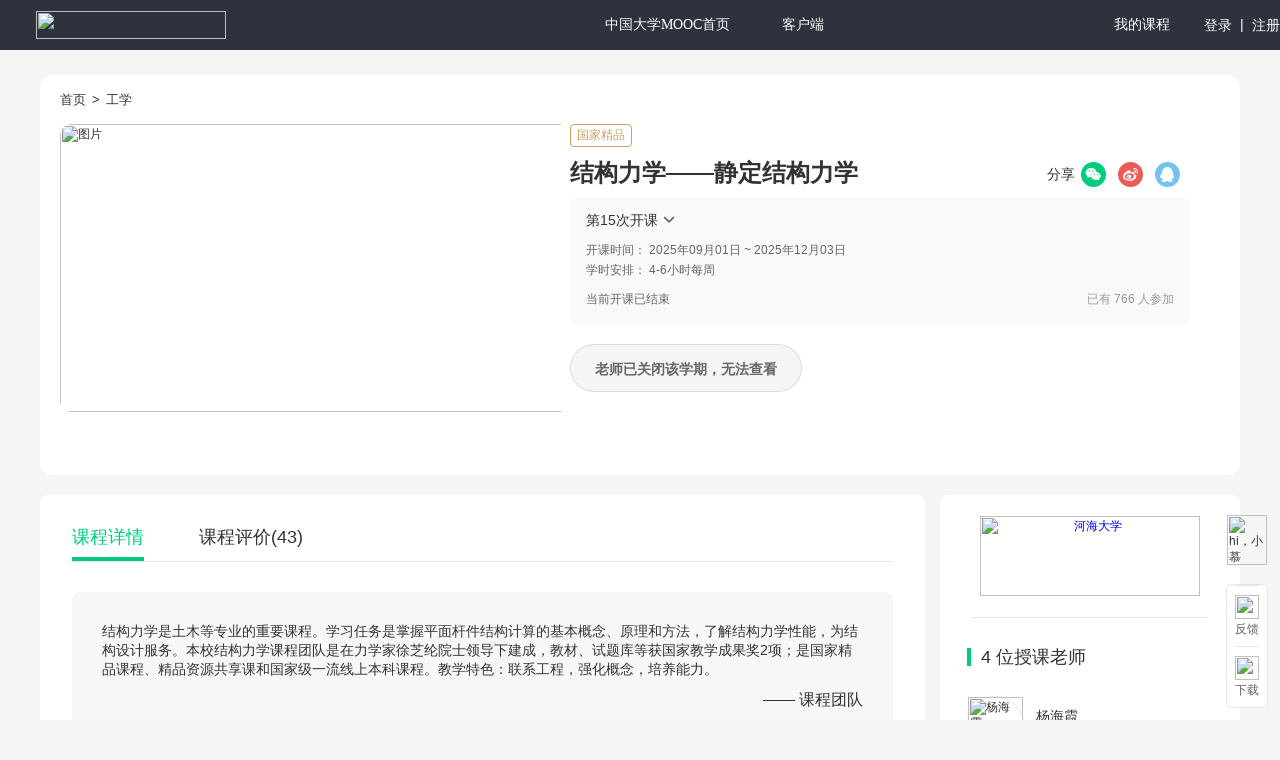

--- FILE ---
content_type: text/html;charset=UTF-8
request_url: http://www.icourse163.org/course/HHU-1001753103
body_size: 33510
content:
<script onerror="javascript:window.errorEventHandler && window.errorEventHandler(event)" src="//mc.stu.126.net/pub/s/pt_web_course_info_dd956aa83c66dbebab40a41cebfc567f.js"></script>
<script>
if(!window.moocTempReplace){
Object.defineProperty(window, "moocTempReplace", {
enumerable: false,
configurable: false,
writable: false,
value: String.prototype.replace
});
}
if(!window.moocTempMatch){
Object.defineProperty(window, "moocTempMatch", {
enumerable: false,
configurable: false,
writable: false,
value: String.prototype.match
});
}
</script>
<!DOCTYPE html>
<html xmlns="//www.w3.org/1999/xhtml" xml:lang="zh" lang="zh">
<head>
<title>
结构力学——静定结构力学_河海大学_中国大学MOOC(慕课)
</title>
<script>
Object.defineProperty(window, 'handledomoocRPC', {
enumerable: false,
configurable: false,
writable: false,
value: null
});
</script>
<meta http-equiv="content-type" content="text/html;charset=utf-8"/>
<link rel="shortcut icon" href="//edu-image.nosdn.127.net/32a8dd2a-b9aa-4ec9-abd5-66cd8751befb.png?imageView&quality=100" />
<meta http-equiv="x-dns-prefetch-control" content="on"/>
<meta itemprop="name" content="结构力学——静定结构力学_河海大学"/>
<link rel="dns-prefetch" href="//s.stu.126.net"/>
<link rel="dns-prefetch" href="//icourse163.org/"/>
<link rel="dns-prefetch" href="//mc.stu.126.net"/>
<link rel="dns-prefetch" href="//mooc.study.163.com"/>
<link rel="dns-prefetch" href="//webzj.reg.163.com"/>
<link rel="dns-prefetch" href="//ursdoccdn.nosdn.127.net/"/>
<link rel="dns-prefetch" href="//nos.netease.com"/>
<link rel="dns-prefetch" href="//push.zhanzhang.baidu.com"/>
<link rel="dns-prefetch" href="//api.share.baidu.com"/>
<link rel="dns-prefetch" href="//js.passport.qihucdn.com"/>
<link rel="dns-prefetch" href="//s2.qhimg.com"/>
<link rel="dns-prefetch" href="//ydstatic.com/"/>
<link rel="dns-prefetch" href="//oimageb2.ydstatic.com/"/>
<link rel="dns-prefetch" href="//oimageb3.ydstatic.com/"/>
<link rel="dns-prefetch" href="//oimageb7.ydstatic.com/"/>
<link rel="dns-prefetch" href="//oimageb8.ydstatic.com"/>
<link rel="dns-prefetch" href="//oimagec1.ydstatic.com"/>
<link rel="dns-prefetch" href="//oimagea8.ydstatic.com"/>
<meta http-equiv="Pragma" content="no-cache"/>
<meta http-equiv="Cache-Control" content="no-cache" max-age="0"/>
<meta http-equiv="X-UA-Compatible" content="IE=edge" />
<meta http-equiv="Expires" content="0"/>
<meta name="author" content="Netease"/>
<meta name="version" content="1.0"/>
<meta name="keywords" content="结构力学——静定结构力学,河海大学,中国大学MOOC(慕课)"/>
<meta name="description" itemprop="description" content="结构力学——静定结构力学,spContent=结构力学是土木等专业的重要课程。学习任务是掌握平面杆件结构计算的基本概念、原理和方法，了解结构力学性能，为结构设计服务。本校结构力学课程团队是在力学家徐芝纶院士领导下建成，教材、试题库等获国家教学成果奖2项；是国家精品课程、精品资源共享课和国家级一流线上本科课程。教学特色：联系工程，强化概念，培养能力。,中国大学MOOC(慕课)"/>
<meta name="robots" content="all"/>
<meta name="360-site-verification" content="92d0cfcc97ca254f26fcc0586fa319b6" />
<meta name="sogou_site_verification" content="kFeGWcT6tD"/>
<meta name="baidu-site-verification" content="BYFmFBILbh" />
<meta name="shenma-site-verification" content="8ef752d11066ef909303c078d32230d6_1456214698">
<meta property="og:type" content="website"/>
<meta property="og:title" content="结构力学——静定结构力学_河海大学" />
<meta property="og:description" content="结构力学——静定结构力学,河海大学"/>
<meta property="wb:webmaster" content="981d7778ffe598a6" />
<meta property="qc:admins" content="2206160020613752351636727736372561577477166045" />
<script onerror="javascript:window.errorEventHandler && window.errorEventHandler(event)" src="//mc.stu.126.net/pub/s/libI18nHook_8e5137134f87873a49bef0e6d69ee8b8.js"></script>
<script onerror="javascript:window.errorEventHandler && window.errorEventHandler(event)" src="//mc.stu.126.net/pub/s/libEsShim_0e05204ba68c8863b2c2758466388378.js"></script>
<script onerror="javascript:window.errorEventHandler && window.errorEventHandler(event)" src="//mc.stu.126.net/pub/s/libBabelPolyfill_c031d28617dd4b22570c653823004fda.js"></script>
<script onerror="javascript:window.errorEventHandler && window.errorEventHandler(event)" src="//mc.stu.126.net/pub/s/libClamp_7c4afc5c2e098e22b94d3c3fdac6edea.js"></script>
<script onerror="javascript:window.errorEventHandler && window.errorEventHandler(event)" src="//mc.stu.126.net/pub/s/libDevice_70d69446a592ed53bab12b22bca6200a.js"></script>
<script type="text/javascript" src="//edu-cms.nosdn.127.net/topics/js/mooc_moment_afb34315eef15ca86723c56885e6127f.js"></script>
<script type="text/javascript" src="//edu-cms.nosdn.127.net/topics/js/rxjs.umd.min_7f27cccc1cc810f59b4daed7605cf42b.js"></script>
<script async type="text/javascript" src="//webzj.netstatic.net/webzj_cdn101/message4.js"></script>
<script async type="text/javascript" src="//acstatic-dun.126.net/tool.min.js"></script>
<script src="//mc.stu.126.net/rc/bootstraps/main/bootstrap.js?t=20262701093804"></script>
<script>
var _hmt = _hmt || [];
(function() {
var hm = document.createElement("script");
hm.src = "https://hm.baidu.com/hm.js?77dc9a9d49448cf5e629e5bebaa5500b";
var s = document.getElementsByTagName("script")[0];
s.parentNode.insertBefore(hm, s);
})();
</script><script>location.config = {root:'/pub/h/',mode:1,ver:{"about/shared/modules/about/index.html":"7521b2cc0632748c8b6a778eba00f570","activities/components/omo/wap/component.html":"1d8121d63b9654d18d91bd2d85267924","activities/components/omo/web/component.html":"c04652bcf18a961316f9742ebce51e16","activities/components/omo-kaoyan/wap/component.html":"9c7b8afc9ae53c3e418b31a6129452d3","activities/components/omo-kaoyan/web/component.html":"5e1c5e1c043260c59178b00fc9299844","category/index/desktop/components/courseCardBox/courseCardBox.html":"91980a55c66de244e7e908ea6af98908","category/index/desktop/components/courseCardList/courseCardList.html":"ecd4375293ff517683c38252d77da271","category/index/desktop/components/courseCardList/courseCardTemplate.html":"10c6e6f2bf1ceba8e85253bd45c27662","category/index/desktop/components/nav/nav.html":"461a06128800467980ba4b74da30784d","category/index/desktop/components/sideBar/sideBar.html":"d54821ad8f518fe2a435df28ff9f0643","category/index/desktop/components/tagBar/tagBar.html":"7f43e1f13ec4ccb99203e18db4d5d15a","category/index/mobile/components/courseCardBox/courseCardBox.html":"8f08a62d385f9286ceda6e28ac19d968","category/index/mobile/components/courseCardList/courseCardList.html":"ecd4375293ff517683c38252d77da271","category/index/mobile/components/courseCardList/courseCardTemplate.html":"801f6361b14eb862a7bb1045af5b2060","category/index/mobile/components/courseCardList/fkCourseCardTemplate.html":"b5f6ee9e7c8bebc26f478ed4394702df","category/index/mobile/components/scrollPager/component.html":"c94c4bfacbbfd20b91cbc9b3685502c6","category/index/mobile/components/specialDisplayUI.html":"aa128d09887ffb23ae6ecab20b790ceb","category/index/mobile/components/wapCateNavList.html":"1a4c5df143bceb30464e8338d66ba9c6","category/index/mobile/components/wapCateWrapUI.html":"2c1425208c1c37aca2e59ad01089147a","category/index/mobile/components/wapColumnCardTpl.html":"dbabc6e5221e9ed1468de8b563c7cafc","category/index/mobile/components/wapCourseCard.html":"8e2c0d6cf00f9383f952a3c4f692b0b9","category/index/mobile/components/wapCourseList.html":"93f554561b4b1dafe6768cff2f974829","category/index/mobile/components/wapKaoyanCardTpl.html":"3f9e4b50b066b478f42f9c2922c32d9e","category/index/mobile/components/wapMoocCardTpl.html":"48a8243939f6135e650847bc88cbc2da","cert/shared/modules/apply/index.html":"5ba09d130ff885003dde2132d50a52a0","cert/shared/modules/certDesign/index.html":"790b52604ec833bb00f44e332ce5fe07","cert/shared/modules/verify/index.html":"7ff486d0329a0e8c69e48c3e87b265a3","cms/components/appCallCms/appCallCms.html":"3da043ec3b6f7c95056aa8d8637b3361","cms/components/qiyuEntry/qiyuEntry.html":"89ff2b61373e743a327bc2f3ceb5ad21","column/audioContent/articleSnapUp/mobile/components/shared-article-snap-up/component.html":"9d3fafea2d44039c17a68dc4435fb37f","column/audioContent/articleSnapUp/mobile/components/subscribe-button/component.html":"bf4205b34ba80e1275b1bc78fa3fa954","column/freeArticles/mobile/components/free-articles/component.html":"37d40b841a627762879a710e02b70d80","column/intro/desktop/components/column-combination/component.html":"cec40a402793dd2a46a2dc53d8fb24cf","column/intro/desktop/components/column-info/component.html":"1a12af42e90a415dedbc934133b6518e","column/intro/desktop/components/column-lecturer/component.html":"5e38c4779fefbdfef58b9c99a6f86f65","column/intro/desktop/components/column-main-content/component.html":"389fe25892f7ce65a17b7b50a0702734","column/intro/desktop/components/column-main-content/introduce/component.html":"c5f00ed9be517b156ff8e8950b87598b","column/intro/desktop/components/column-main-content/outline/component.html":"6b4303ad8c4267be879c46a69cda86e7","column/intro/desktop/components/column-purchase-area/action-actions/component.html":"f5ead3d452ffc28c8bea6204ad2ecc11","column/intro/desktop/components/column-purchase-area/action-bargain-buy/component.html":"74df0d5cded65d817b588bb35f0f421e","column/intro/desktop/components/column-purchase-area/action-enroll/component.html":"c7325becb2e116517c1509ecd3276f10","column/intro/desktop/components/column-purchase-area/action-expect/component.html":"206b302a8da6e326f9a0d4d5c3d1e5ff","column/intro/desktop/components/column-purchase-area/action-free-preview/component.html":"666a628068d22cfd658e9f942f0d629c","column/intro/desktop/components/column-purchase-area/action-group-buy/component.html":"7be07a7d493a27ae72b5c5f411456178","column/intro/desktop/components/column-purchase-area/action-reserve/component.html":"4533b542789a2934f03ceae16bf82dc3","column/intro/desktop/components/column-purchase-area/component.html":"e6956e4b61f0092219f8a50533c0ed27","column/intro/desktop/components/column-purchase-area/coupon/component.html":"ac5d2426842caac02c17bd805275380f","column/intro/desktop/components/column-purchase-area/price/component.html":"38b210ae674a91538f4ddd409dc5ffa6","column/intro/desktop/components/column-purchase-area/promotion-info/component.html":"bfc4dc1035ea5f1248428bb36fc1c473","column/intro/desktop/components/column-subscribe-attention/component.html":"29a37c2404998de2f4d28f354dd42fa6","column/intro/mobile/components/call-app-banner-wrapper/component.html":"edfaa201cd75f5a651203dfa2671cee0","column/intro/mobile/components/column-info/wap/component.html":"7e1ab8f18b3b5020b033fe91627cd5a5","column/intro/mobile/components/column-purchase-info/component.html":"2b821018d79388dbd7536e4e6a7cec23","column/intro/mobile/components/column-purchase-info/price/component.html":"8d710a2875aafc6809a0a7792687b8ea","column/intro/mobile/components/column-purchase-info/promotion-info/number.html":"c9193c41e364fc65bf157ce04beba72b","column/intro/mobile/components/column-purchase-info/promotion-info/time.html":"f56531e172364e105cf3f6c713a7f656","column/intro/shared/components/bargain-rules/component.html":"e7ddd482058786716125b0e3d81b7fc2","column/intro/shared/components/column-coupon/component.html":"0fef3479709530dd8bce12f3a8a33d7c","column/intro/shared/components/column-intro/component.html":"bee8cdc49817ec8707a5d881efd9fdcd","column/intro/shared/components/column-intro/outline/component.html":"9462c65936b648efae8afe3aee8a9087","column/intro/shared/components/promotion-container/component.html":"db6f269a8f5ea5ab406ac4c8e472f5a5","column/intro/shared/components/promotion-modal/component.html":"b03f355765a8f78d0e9f72b49fb5e0e3","column/shared/components/action-buttons/component.html":"e3e5056467adb745e1755fbbf26319e7","column/shared/components/audio-content/wap/component.html":"e7bf133761724f0302450bfafd86f25d","column/shared/components/audio-content/web/component.html":"e6f051ec82c1217224f3db2b6364475a","column/shared/components/audio-player/wap/component.html":"5a7093dae305a9df2a1fb29b742a50e5","column/shared/components/audio-player/web/component.html":"21a28c2554ef19d9e340058ea33324d2","column/shared/components/columns-card/shared/component.html":"109cc404f088dc14b6959ada78412311","column/shared/components/columns-card/wap/component.html":"4ddf8bbf97ee9d661a60efefa0bd238e","column/shared/components/columns-card/web/component.html":"f2e2f66f68bc66503ea66d4ff438654a","column/shared/components/intro-content-header/web/component.html":"f51c2a99468337696936fa8f258cdc12","column/shared/components/intro-content-main/web/component.html":"d212a78bc19f771b651ca7efe9c8e241","column/shared/components/intro-content-main-announcement/web/component.html":"f34a977d2d247e3c92f28bf32cdce486","column/shared/components/intro-content-main-chapter/web/component.html":"4b6163b8f67bc2799042a538eb6ee073","column/shared/components/intro-content-main-chapter-item/web/component.html":"c2ec6d50f6417693cd3134ccbd533bfe","column/shared/components/learn-article-container/web/component.html":"e062711b7bc600bea39cd168281cbfda","column/shared/components/modal-phone-contact/wap/component.html":"e790525672adc728ee5ab5dc4e117ba2","column/shared/components/modal-phone-contact/web/component.html":"164a063c5dd710e6ba44ecff17c70bba","column/shared/components/order-modal/component.html":"76a845c60e63ce3fb8750936d209d8a9","column/shared/components/selected-comments/wap/component.html":"0a0abe8ddee30f9f22ee61e41e78ae40","column/shared/components/selected-comments/web/component.html":"85d2a97b1d746d7be19aef103d9721cc","course/intro/desktop/components/moocModal/index.html":"1cd405d345a33e595eefcea272c2b12b","course/intro/desktop/components/outline/component.html":"3c100adb840742126fb4af5c88704ef7","course/intro/desktop/components/scholarNotifyModal/index.html":"3e7bd70e641f8511477e8b6cfb5ad239","course/intro/desktop/components/teacher-list/component.html":"ea32625b7cd1fd0d8c71aa7bd269f1bf","course/intro/desktop/components/teacher-list/template.html":"bfc7be305c042b49fbd0308d30ed6bd5","course/intro/desktop/modules/info/index.html":"d4bbbe57841961c7dfcc9481467f7b35","course/intro/mobile/components/course-detail-buy/component.html":"a0028246b6911b43a345debeb4740939","course/intro/mobile/components/outline/statics/desktop.html":"8e7b91959123dbc991aefba656a40780","course/intro/mobile/components/outline/statics/mobile.html":"a054bc1ac69badc53461b1dedaac3e57","course/intro/mobile/modules/courseDetail/index.html":"0952743889e0b21b1ce5f80da4aabfe4","course/intro/shared/components/breadcrumb/web/component.html":"16da2374507d3d5128068f8b7db53609","course/intro/shared/components/course-enroll-info/web/component.html":"ad1360ba29b2375f1c74fa538e436d0c","course/intro/shared/components/term-password-modal/web/component.html":"16587bb0744c4ff2f9d4859cb0f00d13","error/systemError/shared/modules/error/index.html":"a6a3b0d0a005c05ff0a2db611944642a","forum/index/shared/components/forum/index.html":"1cb07944627c2f0cc38f88ce651f1867","forum/newPost/shared/components/publish/index.html":"3a184c5f6fb2f0952afd72f6f7eab876","forum/person/shared/components/personWrapper/index.html":"f704da0d0e681be516c3baca70e24055","forum/person/shared/components/rcList/index.html":"a2af94af82b86a58e92061346eb1795c","forum/person/shared/components/simplePersonUI/index.html":"10c18d8ab064c2791a6234b16c7fea15","forum/shared/components/forumItem/index.html":"0ce2ca93bafbd82d08b0faaaecc30a6d","forum/shared/components/forumList/index.html":"842b36e03df8b09a820a6c2b9d31e83c","forum/shared/components/personUI/index.html":"97b489186a021226e522ad240321be70","forum/topic/desktop/components/commentItem.html":"b09d4467da8d3bfeddc615f7904b5378","forum/topic/desktop/components/commentList.html":"3e6aff50e0bf2b1526b61adfb68d0500","forum/topic/desktop/components/hoverManageList.html":"246aec1b5a1f8a31ed28af5aefc2af16","forum/topic/desktop/components/replyItem.html":"00c85b07668a5d5d400a97a030a815f4","forum/topic/desktop/components/replyList2.html":"2d4c784cda2a82480cbeed010d87c0a1","forum/topic/desktop/components/selectTagModal.html":"4d4a241fadf8bdc953fc417fba969c4b","forum/topic/desktop/components/setTopTagModal.html":"b69c8e4cb74ec04127044b8842d190c2","help/help/desktop/modules/helpFront/index.html":"e24fbb92f9daf5864146acd45cb000cc","help/manageHelp/desktop/modules/helpBack.html":"29f3b10110f92d800fece27291eb8a3e","home/desktop/components/certCard/component.html":"e18922302a14c290a1830a1ab9a48062","home/desktop/components/columns-wrap/wap/component.html":"4ddf8bbf97ee9d661a60efefa0bd238e","home/desktop/components/columns-wrap/web/component.html":"b4962dfb4f0c7af4a8b68190688bbd48","home/desktop/components/coursePanel/coursePanel.html":"029925c22d1e32a4eb3cf51724995d10","home/desktop/components/coursePanel/coursePanelBody/component.html":"4b95c482d2d759572ac1c0be559b487e","home/desktop/components/coursePanel/coursePanelBody/courseCard/component.html":"ea1d70e272a088914c0535cdcfe69d58","home/desktop/components/enrolledCourse/enrolledCourse.html":"bd3aef32623283af621c1da3677fa3f6","home/desktop/components/enrolledCourse/enrolledCourseBody/component.html":"abd2581c73299e575ffd5e5c1bb8605e","home/desktop/components/enrolledCourse/enrolledCourseBody/enrolledCourseCard/component.html":"757312ffebbc4c243a2cfc3db9b01a9a","home/desktop/components/jpkCourseCard/component.html":"5aae855530e275d2ee8bd4013a836a62","home/desktop/components/learningPlan/courseCardWithScore/component.html":"131f7e9bde9fdbc3453f72e2b8bb95f0","home/desktop/components/learningPlan/courseList/component.html":"b4bd2f5364c9720eff391fe0610a6fca","home/desktop/components/learningPlan/index/component.html":"fe9159d30d7371a7e99340ac6b9c4a28","home/desktop/components/learningPlan/learningDetail/component.html":"8ee4db8e022109eeeea3edc839e0fb5f","home/desktop/components/learningPlan/learningGoal/component.html":"cad8e3f553ce7154e93552ffaabd1721","home/desktop/components/learningPlan/learningTask/component.html":"f2d30f4cfb0615688e9345fb54e22324","home/desktop/components/learningPlan/selfDefineModal/component.html":"dfe765adb38e947615b8c68eedea03bb","home/desktop/components/lives-wrap/web/component.html":"f9cba68330a1811fea83ba214ff36cf6","home/desktop/components/otherLearn/component.html":"b08d29eee62afc5581b0c4d111129cb9","home/desktop/components/personalProfileGuide/back-btn/component.html":"2584da3fd110417a835f7bd059493e8d","home/desktop/components/personalProfileGuide/fillPersonalIntro.html":"9582521696533523787b0b7a19ea7565","home/desktop/components/personalProfileGuide/personalProfileGuide.html":"d672613e3fcc03cd1bdbdb5833ee84bf","home/desktop/components/personalProfileGuide/selectEducation.html":"feb0f8f2425c589a91f11ed9013ab739","home/desktop/components/personalProfileGuide/selectOccupation.html":"9cfb10ac3e08b2051e7b7e44ff77edab","home/desktop/components/personalProfileGuide/selectProfileType.html":"64595e2a807fd55e0544c4e892e972e5","home/desktop/components/study-plan-panel/statics/desktop.html":"b7a93ab37d44e2d4d453a5ede7a759bb","home/desktop/components/study-plan-statistics/statics/desktop.html":"3cb516372024f4ccfe5b10a9baebc190","home/desktop/components/study-plan-week-days/statics/desktop.html":"06513ab193726af556df8eb7fbc12bfd","home/desktop/components/study-today-mission/statics/desktop.html":"95dd498fe23c3554f4fea861e421ac14","home/desktop/components/userInfoTop/component.html":"8b231a989dc4950492d4d47aa28f692e","home/desktop/components/vipCourseTab/component.html":"3d129fcc83cdf58388bce392f150242c","home/desktop/modules/bifrostCourse/index.html":"34b915d63f560357d347a5c0b6e12d38","home/desktop/modules/column/index.html":"e4b2426cf8879895ea59bb6dbfda22e3","home/desktop/modules/course/index.html":"4a2dd6b5bd0ddc2eaab85861260ca907","home/desktop/modules/discuss/index.html":"aaa8c0322765558c3af7552d6deae349","home/desktop/modules/index/index.html":"d8308bef54fe4e2cb0cdf7d03da0224e","home/desktop/modules/jpkCourse/index.html":"5912c9aa65d4fa133d446259736159ba","home/desktop/modules/learnPlan/index.html":"7eb4a09f3612001f72e0a9bcafb5abb8","home/desktop/modules/live/index.html":"4b48d5d8b63fde95b83f9a67031ac6eb","home/desktop/modules/mycert/index.html":"9ff1bfa4bddb7a740bc299bf5ad411a2","home/desktop/modules/roocCourse/index.html":"c252842699698871810dbcf7f3d015fd","home/desktop/modules/selfIntro/index.html":"c6cfabe2c4aed494f1839321ad3729af","home/desktop/modules/spocCourse/index.html":"a54fb2814cd2e4fe57e5e574fcffd5a2","home/desktop/modules/studyGuide/index.html":"d89f2bac712ed23d9f486cafd221901f","home/desktop/modules/teacherApply/index.html":"2529517df6899345bb197cf8ea54e2ab","home/desktop/modules/teacherApplySuccess/component/applySuccess/component.html":"4e44b77e430a0b1f75a1dfdd4be8ec5f","home/desktop/modules/teacherApplySuccess/index.html":"e4166f9f81dd93900d106a3db8a38d0f","home/desktop/modules/textbook/index.html":"13280568e98cb473f4c3dcb3938f4fdb","home/desktop/modules/tool/index.html":"1ddc484f605d6e1c2faefd400fb8e34c","home/desktop/modules/vipCourse/index.html":"dc014079b47a4b6ed7863125b19bfd28","html/practicePage.html":"54967ce3c6aceef36349598727a5e643","index/desktop/components/allChannelPanel/component.html":"2f571496657b5db4ca44adeb486b85b8","index/desktop/components/columnList/component.html":"69446f4e24b1a714a1594da3bf00b5db","index/desktop/components/courseRecent3/component.html":"2ff021a0fa7fac5a33715d6485177fd3","index/desktop/components/discussBox/component.html":"606b5910de97e0f540e5f608fe78a27f","index/desktop/components/imageBox/component.html":"b99740ed8145b116737e433a9981991e","index/desktop/components/indexStudent/component.html":"3c926bd4e6cbc699f9deb1d8a03e89a1","index/desktop/components/myCloudeGuide/component.html":"a25f3fdd9b8f715c661ce3f5c91b3e01","index/desktop/components/recCourse/component.html":"12725db887a655e0e846617db108d4a6","index/desktop/components/selfDefine/component.html":"52867aeafc56d9ab7084d442156709ec","index/mobile/components/category/component.html":"2cb34ae713958abe02c7c96277bc7690","index/mobile/components/channelList/component.html":"6a335ef170f74c83319fc02ffa5dd60c","index/mobile/components/channelVideoPlay/component.html":"4f19fbf25ca3aed3ee59c60b6979dff9","index/mobile/components/courseCard/component.html":"bf14d12f90e7619a4e70dd9b50cb67f1","index/mobile/components/courseList/component.html":"498f4aa259889927af9867217c4d05c2","index/mobile/components/courseLists/component.html":"f39bf35f1bb469b70a4634bc132f1e87","index/mobile/components/nav/component.html":"a0244b5f31f055f7fe69349d244313c4","junwei-app-course/courseDetail/mobile/components/course-detail-buy/component.html":"6740798f3fd0140b11efdc14078a916e","junwei-app-course/courseDetail/mobile/modules/courseDetail/index.html":"fefdc40c41c115f3b675bbdb927db0c3","junwei-app-course/courseLearn/mobile/modules/courseLearn.html":"acbc40bb221e497c398c7a54b786b075","learn/examExport/component/examPaper/component.html":"db5161edb1fb0cc436b5d09078c3c397","learn/examExport/module/examExport.html":"17e6d80be57aa698ba48ed2cb3013709","learn/forum/mobile/components/commentItem.html":"df7d2528dbaecf4319f77220f614dcee","learn/forum/mobile/components/replyItemUI.html":"66b1e18e9865b2f7605d975ba2fc168c","learn/forum/mobile/components/wapForumDetailUI.html":"2d43a22024820ef3cbea69f025ccd939","learn/index/desktop/components/common/notice.html":"05b8eb32f2fe884348e6c379768e1b1f","learn/index/desktop/components/lesson/segmentAILectureNote/web/component.html":"7fa8ea518d911243ba2d20b6bbbd7beb","learn/index/desktop/components/lesson/segmentList/web/component.html":"f6765e220f563a438c7e011e12fae3d0","learn/index/desktop/components/lesson/segmentMaskGuide/web/component.html":"457bff7b9aec7f0a43bb8ab0a91f1da9","learn/index/desktop/components/lessonJoinQa/component.html":"cb935509b99b96ff2b6f875655a4d9aa","learn/index/desktop/components/lessonLiveWrapper/component.html":"d5a286916f4983077263ed26345bda0d","learn/index/desktop/components/lessonOutsideLive/component.html":"0932d4b7cf94249de3657de49ddacbf3","learn/index/desktop/components/musciAcademy/musicUnit/component.html":"760fac551983a2ed874682ea348425d9","learn/index/desktop/modules/learn/content.html":"26cb412deeedcefac6410a55c5d1ecf5","learn/index/desktop/modules/learn/efficientExamine.html":"49c539aceccd37328874700521dd4e17","learn/index/desktop/modules/learn/exam.html":"da11d3c14c50f56675954c0c2c0a382e","learn/index/desktop/modules/learn/forum.html":"a94286fa23455d1820c8043230b9cab1","learn/index/desktop/modules/learn/homework.html":"997363821df68e9f07cd64300d5195d4","learn/index/desktop/modules/learn/knowledge.html":"b74a7f705753120025a4b3c71987f3a8","learn/index/desktop/modules/learn/newExamAgreement.html":"316bc3e3b9bac1feacbf2ceb275c3ddb","learn/index/desktop/modules/learn/notEnroll.html":"6b331cc86e14b8c4e0024f22436d4cbd","learn/index/desktop/modules/learn/oj.html":"2bb80f1a1209d43f4f37c0d7f16dc927","learn/index/desktop/modules/learn/task.html":"64950afea4f3840a94c484d258224746","learn/index/desktop/modules/learn.html":"64448652df21e9634a0c31b1ff657d7d","learn/newExamExport/module/examExport.html":"794fd75e3afe536fc127dec69b3c7ab3","learn/video/mobile/components/wapLearnVideoUI.html":"a67b0a6b3c81e10234531eb470e2fdbd","live/liveRoom/desktop/components/startLiveModal/startLiveBody/component.html":"4146e447ee5afebf406ef3ccd6b06c4a","live/liveRoom/desktop/module/module-live-room/src/component/instruction-modal/web/component.html":"2956dfd2e0ebd4cadc9ad0bc3d771560","live/liveRoom/desktop/module/module-live-room/src/component/live-channel-info-modal/component.html":"d77b5192a2662dd2916be6df92cfb9c0","live/liveRoom/desktop/module/module-live-room/src/component/room-list-view/component.html":"cc6424d419e7146683f1cb2d6b37cfa8","live/liveRoom/desktop/module/module-live-room/src/component/start-modal-wrapper/web/component.html":"215a36bd5c90520429731879c811e4a3","live/liveRoom/desktop/module/module-live-room/src/live-room/index.html":"02757f76ab98edf7194cf8af1871c7e8","live/openLive/desktop/components/column-live-intro/component.html":"3e9f23a6e602ffe9323dd1471d708249","live/openLive/desktop/components/live-pc-player_status/wap/component.html":"311d03de4d0dbe327239bc0c91823bc0","live/openLive/desktop/components/live-pc-player_status/web/component.html":"2a4ac928d5c63ad532494cf709130f61","live/openLive/desktop/components/livePresenterInfo/component.html":"471d0d4f92d333eb1a0f9aac3557b781","live/openLive/desktop/components/liveWrap/component.html":"86857abf50e66f7044a7aa2129da1852","live/openLive/desktop/components/mooc-polyv-live/wap/component.html":"722291b3e4dbea9cf23df70ca05ebd7e","live/openLive/desktop/components/mooc-polyv-live/web/component.html":"0e792f25c288deb4ed32bff31bde5fd6","live/openLive/desktop/components/openLiveWrapper/component.html":"59725afb2ef64d6dd0e57187dcffe21c","live/openLive/desktop/components/openLiveWrapper/liveInfoHead/component.html":"8bb65316a71a1946bb3f5ae573931191","live/openLive/mobile/components/column-entry/component.html":"0ad5d489a079aac4cdca996ddc95d0ce","live/openLive/mobile/components/liveNotExistUI.html":"2a1152b6bb4f959bf996ec2200dc42f0","live/openLive/mobile/components/marketing-content-entry/component.html":"48f9675413b96f42dc6301ac2d400e42","live/openLive/mobile/components/marketing-content-list-modal/component.html":"f60d49ef35de980c461c490c14b2b2da","live/openLive/mobile/components/mobile-live-wrap/component.html":"cb958c9d0cc7c7f08b60b44e328577a9","live/openLive/mobile/components/playBackUI.html":"b3bc7fb6503ab9e808458cdfa2e0e11e","live/openLive/mobile/modules/index.html":"e3f27ba48ae339f0614cc35b89139014","live/openLive/mobile/modules/playBack.html":"fd427e63dc25cc7a6c81c62d09784af9","live/openLive/shared/components/live-subscription/wap/component.html":"694cd94ada8ee6d2f051a8cee5fb7c8c","live/openLive/shared/components/live-subscription/web/component.html":"240ed03c7acfa1ce8f24047b5d317b18","member/accountOpen/component/accountOpen/wap/component.html":"9656920a0f7031727ee8db613e3f5d13","member/accountOpen/component/accountOpen/web/component.html":"c338952578570153fe36443929a4c49e","member/addMemberInfo/component/account-detected/web/component.html":"38f515da328c93486ecd7da6809b6d95","member/addMemberInfo/desktop/modules/addMember/index.html":"69d6efb31506cec4e7b00bb943eb5dfa","member/addMemberInfo/mobile/modules/addMember/index.html":"0a3fd067a2eda61ed3509bdd3df2ba94","member/auth/component/auth/wap/component.html":"2e55b257aed6ae372cb6d84b76dceb9b","member/icourseLogin/desktop/modules/icourseLogin/index.html":"4b24663945514cb070efffc49f8a258f","member/login/desktop/components/icourse-login-form/wap/component.html":"e680c3073b74d74824bccc1236f8fbe7","member/login/desktop/components/icourse-login-form/web/component.html":"2eb6a6441b0f479777d06980af093f66","member/login/desktop/components/mooc-google-login-page/web/component.html":"68cc9680c71a8d147ada57ee194b48a6","member/login/desktop/components/mooc-login-page/web/component.html":"6fbaba5b088e96dc9cd9a7686bb7341d","member/login/desktop/components/mooc-login-set/web/component.html":"0293229c2be23f081374d1d54b8cd73e","member/login/desktop/components/mooc-regist-wrap/web/component.html":"073de1a0b2a05b97a050b2036f6697b1","member/login/desktop/components/regist-wrap-pro/web/component.html":"2a3d43ce0ed48dfe42ac06ae4debf78a","member/login/desktop/modules/googleLogin/index.html":"8932d6dd79042551b124fd055c7bf2d2","member/login/desktop/modules/loginIndex/index.html":"3a5f4f5934dd1f4c3c1b430029be7b24","member/login/mobile/components/login-set-wap-pro/wap/component.html":"0a9ebe60ebf100988648a736d08f72d4","member/login/mobile/modules/loginEmail/index.html":"de5aff9ca3a7e5ecc0ff17a78b5dd427","member/login/mobile/modules/loginIcourse/index.html":"c158e4f7fc73a743b097313fe7a3fe7f","member/login/mobile/modules/loginIndex/index.html":"73f0ff1147a8c5f098ec02da33b92598","member/login/mobile/modules/loginTel/index.html":"82fb2825a0d78ee4ee0720761a5c391c","member/login/mobile/modules/registTel/index.html":"12ab4024fe2e5aeaec3b0d1f34a49612","member/phoneBind/component/phoneBind/wap/component.html":"9b836997cfde4e39c51c8a91532bef3c","member/phoneBind/component/phoneBind/web/component.html":"a70fffd5c782531a1c04516eaf3cd441","member/shared/modules/login/index.html":"c63d89d0b05d881180bda4018a4959b1","member/ursLogin/desktop/modules/ursLogin/index.html":"a958533926aaaff75829f9d404c9eae3","navigation/footer/component.html":"4f1038b0e0cf54ebbcbf46c59b31a9e6","navigation/header/component.html":"dcca810eed70460b12e919119fc0c8b9","navigation/header/personal-user-info/component.html":"11bb1395784b06e89e3cb01b7c0afe8b","navigation/header/search-suggest/component.html":"e685bcd45ac52ed2f940aa9b724d36bb","order/index/components/address/wap/component.html":"d3e67e6851f2fb4ec776f59b6d682cf7","order/index/components/address/web/component.html":"7020882f523aa66d66b1f6c50e4458f4","order/index/components/confirm/component.html":"1140f339e067c7bf36ec0dba86ca9795","order/index/components/tel-info/component.html":"ad21dd5dec5a6c13ab28775dbd596e5a","order/index/components/wap-phone/component.html":"20518a3cac4a47d8cbd274fe29e57876","order/payOrder/desktop/components/pay-success-info/wap/component.html":"b0e53b355ac2384bd9d4d1cc9f13b0f7","order/payOrder/desktop/components/pay-success-info/web/component.html":"3556522c8b6c618e1446960d0286d918","order/payOrder/desktop/components/pay-success-info1/wap/component.html":"3424a8e317f397db6d929f8f6f9be075","order/payOrder/desktop/components/pay-success-info1/web/component.html":"28e3bebe7971dd4686e63ab81e707217","order/payOrder/desktop/modules/order/index.html":"920b23e4410ba2c7923c3d24bf69e12d","order/service/order-service-criteria/statics/desktop.html":"ab322ab5b708c1df616d9ad270b444bd","order/service/order-service-head/statics/desktop.html":"e0d833c59a1c2fc851b4dd2c7bea68fe","order/service/order-service-item/statics/desktop.html":"f2bacb409cd87ced3f74df9cc5f20cd5","order/service/order-service-list/statics/desktop.html":"a211db7568b5349c1c4c9487308d8e99","order/service/order-service-refund/statics/desktop.html":"07d0877a459c2c001171102328a239b4","order/service/order-service-root/statics/desktop.html":"8440fe1fcd1f429df8a66a9a59d15855","pay/index/desktop/components/pay-content/component.html":"c38ecec692a15a73f3d730b5a667eda2","pay/index/desktop/components/wxpay-content/component.html":"7c6793cab9b91c8f7c51ecca67fe275a","pay/order/desktop/modules/pay/index.html":"b143bf33be92eee21eb9f624597d98f1","practice/practicePage/mobile/components/objectItem.html":"e961ed0aca4d1da8431dd1fa2365c090","practice/practicePage/mobile/components/objectPage.html":"1cc17dfa1e392b6c3f8c619c87204184","recommend/components/recommend-feedback-box/component.html":"9d6bb7fd7578a67f697a0e876252a1d0","recommend/components/recommend-list/component.html":"712711feb9e8e6323dbe17fddcde3d7b","recommend/components/recommend-modal/template.html":"64dc0f5c0439ac9364eb6df072766401","search/desktop/components/ad-search-results/component.html":"85abf0d8c900e05920b7ef38e259b7ef","search/desktop/components/column-search-results/component.html":"3d8d441f5f0b124b56416714b65bda2b","search/desktop/components/search-results-recommend/component.html":"3ab1aa5de2b1c97b009de124dd4d39b4","search/mobile/components/searchBox/component.html":"f3be6787bac1c1a4eb6799e198caa467","shareLearnPlan/components/page/wap/component.html":"882f410cd8a97eef0232878565d915ef","shareLearnPlan/components/sharePage/wap/component.html":"3353a16a9168b505d7e33e5519e5ec67","shared/components/IE8Supported/IE8Notice.html":"9bbdcf475a90f814ddae98d5765cdbfa","shared/components/affix/component.html":"2c4fb63f394ab5e33750eff209d71ef0","shared/components/appCallBanner/appCallBanner.html":"2c6a7d0cd6131b7b4e812d3e9ecbfeb2","shared/components/banUserModal/wap/component.html":"c2055b5311c7c5e05a1832832590173c","shared/components/banUserModal/web/component.html":"4ad00d36d57a206d8aee2a9d090ec359","shared/components/baseui/commonui.html":"41d12a88ec8e1524e1cac348bda1ffc5","shared/components/bind-phone-fail-modal/wap/component.html":"922861fb60682db35fc44914b73d7263","shared/components/bind-phone-fail-modal/web/component.html":"c3fa00f519d930630b3ad3d163345134","shared/components/bind-phone-modal/unbindTemplate.html":"40026936570f153042aaccfde058da3f","shared/components/bind-phone-modal/wap/component.html":"826a7e1d7c5a20f6e8485897683a647d","shared/components/bind-phone-modal/web/component.html":"8871065ca42206d2bbea5e597224cbbb","shared/components/call-app-banner/component.html":"5e9cb8d4ea8c63a2f9ef9338f0cbc61a","shared/components/card/baseCourseCard/baseCourseCard.html":"bcb92aa0ddb2c66422a97027bc009167","shared/components/card/courseCardWithTime/component.html":"782d98fbccfff7aeac645f5b5b561282","shared/components/card/discussCardWithDetail/component.html":"f283e9ef50aa4b6bc2b1ec89f5c53a97","shared/components/card/discussCardWithQuote/component.html":"4296972a40f063c94b928657d1fccd94","shared/components/card/liveCard/component.html":"dd4294255703aaddf829e315eaa4220b","shared/components/card/selfDefineNoDiscuss/component.html":"6e351a035684bd9e7c36cceb5f869d1e","shared/components/card/selfDefineWithDiscuss/component.html":"22186fc82a1380f5599ed4ea32960d44","shared/components/card/spocBaseCourseCard/component.html":"5338b338ff9a08a635a545b89e37d303","shared/components/card/studentCard/component.html":"e79e74ea94a6e6deb2c7c2953c1c4397","shared/components/course/spoc-course-filter/web/component.html":"cfdea56bb2c1d873328d51e34687cc64","shared/components/course/spoc-course-filter-wrap/web/component.html":"367cb65e9b0a50829e56812bade19a91","shared/components/course/spoc-course-list/web/component.html":"38c419a54eeb9a5fbcccfa1bfffc4f83","shared/components/crumb/crumb.html":"db9cdfd9bff175178249a75e8f8c7670","shared/components/custom-phone-bind-wrap/wap/component.html":"eacc0d7dce9f20c7d358d8ca05505b7f","shared/components/custom-phone-bind-wrap/web/component.html":"c12e4bce6d0a3909589fb4e96721a3aa","shared/components/discuss/discussWrap.html":"37f6f7691c86ab2cae88cf8048367a02","shared/components/editor/editor.html":"cabb888b8d6c1ecce834868ae914e70a","shared/components/emailTips/component.html":"2af61fc427a55c940957d43783ad581e","shared/components/empty/commonEmpty.html":"61d03bcbb9131efa935ad3c2cf139852","shared/components/empty-guide/component.html":"06514cee14da82ebe3465d6eb67b00d5","shared/components/error/statics/desktop.html":"fc61e0469492ea879def6df04918e934","shared/components/error/statics/mobile.html":"d55644a527ebb44fc1ca6c64728489c0","shared/components/followModal/followModalBody/component.html":"e007a6ff958502cbeab4a6e3f0575ac7","shared/components/followModal/followModalBody/followModalUserBox/component.html":"5d40e2d25d9f229b3b4c00a56a7a1fcf","shared/components/followModal/followModalHead/component.html":"54623e0ab83f4ec1910ce6ed43926882","shared/components/followModal/followModalWrapper/component.html":"95adba04c69a6a57289003ace59f9efc","shared/components/general-coupon/component.html":"c1f0cadce2264a2f25895a2e182763a8","shared/components/global-sticky-components/inquiry/component.html":"07a7e70127cbf076c85cf21f034b4f98","shared/components/group-buy-list/shared/component.html":"4d5746d6b4a490bd5c5362e22c045f46","shared/components/hoverTip/hover.html":"fa7f2776a5c14d4930b07a512f995a29","shared/components/jpk-coupon/wap/component.html":"1f992ae57d18e0c080ea4d832edb97a1","shared/components/jpk-coupon/web/component.html":"1f992ae57d18e0c080ea4d832edb97a1","shared/components/kaoyan-nav-web-package/nav/component.html":"4d5224b3c22c76623e7c17114ca130ae","shared/components/kaoyan-nav-web-package/nav-cate-button/component.html":"d0e0dfb9e86303aea0786c254c9c0927","shared/components/kaoyan-nav-web-package/nav-person-info/component.html":"8438223a5966ee4e2e80da633e9a4796","shared/components/kaoyan-nav-web-package/nav-person-info-nologin/component.html":"22e00dc49294fb3b53a1caea36965d3d","shared/components/kaoyan-nav-web-package/nav-person-info-user-info/component.html":"edef408218bf5b26c89baeccc47f1ab6","shared/components/kaoyan-nav-web-package/nav-person-info-user-info-link-item-base/component.html":"5f9ab7e49d6dd7fef9afff167f63483d","shared/components/learn-follow-modal/component.html":"01fdff9080e6d78c9b556c79fd1188d8","shared/components/learnPlan/circleProcess/web/component.html":"5827b918b00633445f5ea58503595728","shared/components/learnPlan/coupon-card/wap/component.html":"bd3a1775d94f4886b8729bc6cdcdf914","shared/components/learnPlan/coupon-card/web/component.html":"368487bae3ce8c226eae6152fea18c58","shared/components/learnPlan/couponList/web/component.html":"79a58435cafcbbd3207b6bb3b3c4c7f1","shared/components/learnPlan/dailyTargetProcess/web/component.html":"bbe482a72f39a908bf8863402617d3d6","shared/components/learnPlan/simpleCircleProcess/web/component.html":"573b7041b59bb00234b181b9c3c69137","shared/components/learnPlan/targetAchivedTag/web/component.html":"8157c5d3791b817eb9ef7698dc232b3e","shared/components/learnPlan/targetAchivedTagAward/coupon.html":"c746c2b32a5cb991171060c1a774b40e","shared/components/learnPlan/targetAchivedTagAward/web/component.html":"91299e2040033cb168c3d5841fd86a68","shared/components/learnPlan/targetAchivedTagShare/web/component.html":"353eddbf073bf3ba9b7cbf803576cac6","shared/components/list-slider/component.html":"46d0e26f8c9a46ecb8caca6625a62b30","shared/components/live-card/component.html":"44b6b56b0f406c7726417e375aacfc40","shared/components/liveCourses/component.html":"1642f6fab1d3c67f0a771dbdd031e1ff","shared/components/mobile-modal/wap/component.html":"8fdbc58160ca7a0db7efa68583cae536","shared/components/nav/kaoyanWapNav/component.html":"0811fb49a76bae58a342a5199d8bebae","shared/components/nav/moocWapNav/component.html":"ba1f82da40f377a41dfe4827dd17645b","shared/components/obtainable-coupon/coupon-card/wap/component.html":"bd3a1775d94f4886b8729bc6cdcdf914","shared/components/obtainable-coupon/coupon-card/web/component.html":"368487bae3ce8c226eae6152fea18c58","shared/components/obtainable-coupon/coupon-card-list-modal/wap/component.html":"a41ebdd3a53e2f045e2a49e087defe47","shared/components/obtainable-coupon/coupon-card-list-modal/web/component.html":"73f365e5376677ef5e16f452f521c0fa","shared/components/obtainable-coupon/coupon-list/shared/component.html":"dbc0ea30eb3dcef6daba930fcb5ca33b","shared/components/purchase-restriction-reservation-modal/wap/component.html":"a87f1457961eb41f79591d956191f8ac","shared/components/purchase-restriction-reservation-modal/web/component.html":"ba753743d119f3b534ba980cc6a668b9","shared/components/realNameSettingsModal/component.html":"bf6e1ede63fd10f5f6c8d9b5e7241278","shared/components/recImg/component.html":"4ec58f38149b0f9558767d8dd281b16f","shared/components/recentLive/component.html":"5bddd14b437c78053930a7577c5fcfe6","shared/components/recentPost/component.html":"2bfeb8c58c4356c1ef5218e061788d8f","shared/components/resultView/resultView.html":"43aec5fde671177298c20caa9dcd9f04","shared/components/searchAzBox/searchAzBox.html":"45e7dc903c9dc11c8b4e825fa376990e","shared/components/selectTab/component.html":"5ce28533329371a461776ffb0cb07dd5","shared/components/u-courseCard/component.html":"cbd1cd309ee19a345d38207f3798afb5","shared/components/userInfoSideBar/component.html":"45c270b08ce5ebe5c21ce7ac7c346645","shared/components/userInfoTop/component.html":"cff487264050b82011d965db0de6eb51","shared/components/wechat-invoke-app-overlay/component.html":"af084342c20071a2d183117a140e5216","shared/desktop/components/courseCard.html":"26b4600659ecfb619f775295cc7e5442","shared/desktop/components/recomendCourseList.html":"9d4c8e7f9aa8254bab08da4c2ffc38d1","shared/desktop/components/signActivity/component.html":"3572ae730630702fc52d64363ae498eb","shared/desktop/components/u-cateNav/component.html":"3bf37e27430171b99d46dcb3beb8284a","shared/desktop/components/viewImage/component.html":"8086a6068aecfe0c17102ba951d124a5","shared/desktop/modules/commonutil/commonutil.html":"7fe0bc782d06821058021620c8c3855d","shared/mobile/components/mobile-modal/wap/component.html":"aa1045ebc8265a0d0249426e49afe03f","shared/mobile/modules/commonutil/commonutil.html":"ac39a8b42677890f974c0131c9620c29","shared/modules/teacherCenter/component/SpocCenterCardBox/component.html":"f50117a6507d1677e728ecc8e3accb97","shared/modules/teacherCenter/index.html":"7fee6529cee36d2a5eb4602a81cf1eb8","spoc/cloud/mooc-cloud-channels/statics/desktop.html":"3d71948410d52eb55170067229467506","spoc/cloud/mooc-cloud-courses/statics/desktop.html":"61a41c03c414cb4ffcee934167ec5c08","spoc/cloud/mooc-cloud-main/statics/desktop.html":"b7dc09f0a2b9d838bafa0b4c258df04e","spoc/cloud/mooc-cloud-purchase/statics/desktop.html":"491879e93b723a2b2f08ecba41c66f39","spoc/cloud/mooc-cloud-school-slide/statics/desktop.html":"a107e617faacb022d9ab60f8a2eed48f","spoc/cloud/mooc-cloud-solutions/statics/desktop.html":"71d96696be08eff5de4a314f20e76988","spoc/cloud/mooc-cloud-summary-counter/statics/desktop.html":"7e5cf61b5f1f713f4a9c82577e1c8af2","spoc/cloud/mooc-cloud-swiper/statics/desktop.html":"792eb6d4ef822ca9de0ee7a754e6e404","spoc/cloud/mooc-cloud-tab/statics/desktop.html":"2bba31e6dd46cc4c6caa212a013d6e81","spoc/cloud/schoolCloud/desktop/components/allCourses.html":"5f224b71d3d6f3215e3dad4a4055c163","spoc/cloud/schoolCloud/desktop/components/allSchools.html":"3b63ad2dc09363411d563c4940a5e7a1","spoc/cloud/schoolCloud/desktop/components/applyCloudModal.html":"5ae9e591b63f7b8ca934b33b00b761fd","spoc/cloud/schoolCloud/desktop/components/applySuccessModal.html":"c9c23f0095ea2c5c714494b86bd8a3c6","spoc/cloud/schoolCloud/desktop/components/caseIntroPartnerUI.html":"a981be12ec987ce67cdf78e514705496","spoc/cloud/schoolCloud/desktop/components/caseIntroSampleUI.html":"02b7bd7145477ef1073f216fe003abdd","spoc/cloud/schoolCloud/desktop/components/courseResCard.html":"2214c37601c9d7dc56c7cfe304a14911","spoc/cloud/schoolCloud/desktop/components/courseResHeaderUI.html":"90c9ed893297b1f6dd4192750e0bc361","spoc/cloud/schoolCloud/desktop/components/courseResTabUI.html":"610c2de54eca381cb910f462f37a4d1d","spoc/cloud/schoolCloud/desktop/components/indexPage.html":"f62174f7d57d26a0e621dd4f3f8ac2fd","spoc/cloud/schoolCloud/desktop/components/introUI.html":"25825d2d0b11a06a25bb6a58502ae653","spoc/cloud/schoolCloud/desktop/components/recruitLesson.html":"a501c021720f610770523ad163bc298f","spoc/cloud/schoolCloud/desktop/components/schoolCloudIntro.html":"691e29b53bdcd27739658fcebe0dc51b","spoc/cloud/schoolCloud/desktop/modules/caseIntro/index.html":"584998b3aa97b6a15c493b59e8adda1e","spoc/cloud/schoolCloud/desktop/modules/courseResource/index.html":"68aa8912a037e5546fbf9933b6f1c940","spoc/cloud/schoolCloud/desktop/modules/help/index.html":"40b7dc7fea1f9e50b98cd38b8545a794","spoc/cloud/schoolCloud/desktop/modules/index/index.html":"139ef377a5fba0f615d29411ba6750ac","spoc/cloud/shared/mooc-cloud-consulting/statics/desktop.html":"30f76f7b2093e3aec8e5ed0e35e4a5eb","spoc/cloud/shared/mooc-cloud-footer/statics/desktop.html":"a18d6cc357543c4314e6822055a6e783","spoc/cloud/shared/mooc-cloud-freeuse/statics/desktop.html":"593c02d770f83b6b5e89f47cd96b364c","spoc/cloud/shared/mooc-cloud-nav/statics/desktop.html":"2cfd279ac86de821352b6be7d9ca4869","spoc/cloud/shared/mooc-person-info/statics/desktop.html":"604e74eb9c5e8002083b0dc0a1396353","spoc/index/desktop/modules/spocIndex/index.html":"8fffc6054d7c22a1d9c6b9f8161fa67c","spoc/shared/components/directPurchaseModal.html":"2593e7dd33cae60635321d735ee1f833","spoc/shared/components/identifyStudentModal.html":"07ab5418bb9d7b686024c719eec635df","spoc/shared/components/schoolUI.html":"4d0335c3d70c7a0f5311aa7f0ef04e3f","spoc/university/detail/desktop/components/trialNotifyModal.html":"58041ca909476aac9c221f972ab03c80","spoc/university/detail/desktop/modules/universityCenter/index.html":"8eab2f57c9f2414d7703b2758cd3250a","teacherPage/kaoyan/shared/components/boostingProgramPanel/wap/component.html":"d68d7572a7664897cba300927f040c80","teacherPage/kaoyan/shared/components/boostingProgramPanel/web/component.html":"acf0e0d960bcd39492d8ab0e0611eb18","teacherPage/kaoyan/shared/components/coupon-card/web/component.html":"a168fa8ac8fcd8952da94a597ad2b95b","teacherPage/kaoyan/shared/components/kaoyanHeader/wap/component.html":"e124141e4b031d64cfce991474779315","teacherPage/kaoyan/shared/components/kaoyanHeader/web/component.html":"4bc36a7f5aa60e949f5ffc3fa41dcc59","teacherPage/kaoyan/shared/components/new-course-card/web/component.html":"fc82e2d4f8c37b9ee625f02dca992e48","teacherPage/kaoyan/shared/components/new-course-panel/web/component.html":"a8feea904ba36e6473c453bfba5cd70f","teacherPage/kaoyan/shared/components/teacherCouponPanel/web/component.html":"5ea17071d65554e69fa3f3ce75bb194d","teacherPage/kaoyan/shared/components/teacherLivePanel/wap/component.html":"9fb2a1c777b96800cc2cab487d68004a","teacherPage/kaoyan/shared/components/teacherLivePanel/web/component.html":"4a771124a166f2f7117eeb42abf0d0b8","teacherPage/mooc/desktop/modules/course/index.html":"3bf3d0d9f733fdf84d8e7fa38c3f5707","teacherPage/mooc/desktop/modules/discuss/index.html":"80038c7d7f0ac65839d0ffdbbcaec638","teacherPage/mooc/desktop/modules/index/index.html":"6fa0ec6799cb76aff280148d95c2ce6f","university/detail/desktop/modules/universityCenter/index.html":"bd053f343fef2edd42762479a21e1afb","user/bargain/shared/components/bargain/component.html":"f9df91370d9b344946e23cbcd6a1541f","user/bargain/shared/components/bargainList/component.html":"1b26ef5d393b7d92593e5f79a8c0829b","user/coupons/shared/components/coupons/component.html":"7a63de130c925b19863521c2b6475be8","user/coupons/shared/components/coupons/wap/component.html":"621bd02000df808514cfd83daef91921","user/coupons/shared/components/exchange-success-modal/template.html":"c4f98fb45be5e7fd918e5c3e39449caa","user/coupons/shared/components/jpkCoupon/wap/couponList.html":"aa78aee9464d708e3ece6cc869519192","user/groupBuy/components/group-course-card/wap/component.html":"60dbc315c4b4b6477b8a7ae0d8462f01","user/groupBuy/components/group-info/wap/component.html":"eb8532a60f2b20dc2ccca2c13b093489","user/groupBuy/components/group-info-member-list/wap/component.html":"08cb7f462fc4d68f495da65c8c709b05","user/groupBuy/components/group-info-step/wap/component.html":"159c4b9949c1cd8da2325d8153f35c6c","user/groupBuy/components/my-group-list/wap/component.html":"a5538a08db0a650a587c257cf7fd30ec","user/myOrder/JPKOrderCard/component.html":"ac38399e6b088aaa0526ee6dd1ed8b86","user/myOrder/JPKOrderList/component.html":"180d897edcceb7f109a5499824adfe91","user/myOrder/OrderTab/component.html":"a01c7d06c055bd50d954045a472eb40f","user/setting/accountSetting/desktop/modules/accountSetting/index.html":"a70e0fbc8a61d49e70abdc2b448c6d55","user/setting/accountSetting/desktop/modules/mailSetting/index.html":"fd88746dd0850a62217a8f3e59f04cf6","user/setting/personInfoEdit/desktop/modules/personInfoSetting/index.html":"69b6de46678b43e79c8de2631f9270de","user/teacherCenterEdit/desktop/modules/teacherCenterEdit/index.html":"a32b4e25f06c7ea10c036e20f70db363","vip/VipPage/component.html":"3c328d628e28e5457a1835b79b93aa84","vocation/all/desktop/modules/vocation/index.html":"680e0f4e75d24bbd4a9a0e318d104a7c"}};</script>
<script>
// 这个文件重写了string原型的replace方法、match方法、split方法和Function原型的bind方法
// 和react技术栈有冲突，需要fix一下
function fixStringProto(){
if(!window.moocTempReplace){
Object.defineProperty(window, "moocTempReplace", {
enumerable: false,
configurable: false,
writable: false,
value: String.prototype.replace
});
}
if(!window.moocTempMatch){
Object.defineProperty(window, "moocTempMatch", {
enumerable: false,
configurable: false,
writable: false,
value: String.prototype.match
});
}
if(!window.moocTempSplit){
Object.defineProperty(window, "moocTempSplit", {
enumerable: false,
configurable: false,
writable: false,
value: String.prototype.split
});
}
if(!window.moocTempBind){
Object.defineProperty(window, "moocTempBind", {
enumerable: false,
configurable: false,
writable: false,
value: Function.prototype.bind
});
}
}
fixStringProto();
</script>
<script>
if("undefined"==typeof EDU)EDU=function(){var e={},t=function(){return!1},n={};var i=function(t,n){return e.toString.call(t)==="[object "+n+"]"};return function(e,a){var o=n[e],r=i(a,"Function");if(null!=a&&!r)o=a;if(r&&(null==o||o.__dt__===!0)){var s=[];for(var d=2,c=arguments.length;d<c;d++)s.push(arguments.callee(arguments[d]));var l={};s.push.call(s,l,{},t,[]);var f=a.apply(null,s)||l;if(!o||!i(f,"Object"))o=f;else if(Object.keys)for(var u=Object.keys(f),d=0,c=u.length,h;d<c;d++){h=u[d];o[h]=f[h]}else for(var h in f)o[h]=f[h];if(null!=o&&o.__dt__===!0)delete o.__dt__}if(null==o)o={__dt__:!0};n[e]=o;return o}}();
window.__phoneAccountFunctionalitiesSwitch = true;
// 判断是否是cms页面，是的话，则不添加横屏事件，因为移动端那边有合规校验
var $$$nativeWindowKeys = ["postMessage","blur","focus","close","frames","self","window","parent","opener","top","length","closed","location","document","origin","name","history","locationbar","menubar","personalbar","scrollbars","statusbar","toolbar","status","frameElement","navigator","applicationCache","customElements","external","screen","innerWidth","innerHeight","scrollX","pageXOffset","scrollY","pageYOffset","screenX","screenY","outerWidth","outerHeight","devicePixelRatio","clientInformation","screenLeft","screenTop","defaultStatus","defaultstatus","styleMedia","onanimationend","onanimationiteration","onanimationstart","onsearch","ontransitionend","onwebkitanimationend","onwebkitanimationiteration","onwebkitanimationstart","onwebkittransitionend","isSecureContext","onabort","onblur","oncancel","oncanplay","oncanplaythrough","onchange","onclick","onclose","oncontextmenu","oncuechange","ondblclick","ondrag","ondragend","ondragenter","ondragleave","ondragover","ondragstart","ondrop","ondurationchange","onemptied","onended","onerror","onfocus","oninput","oninvalid","onkeydown","onkeypress","onkeyup","onload","onloadeddata","onloadedmetadata","onloadstart","onmousedown","onmouseenter","onmouseleave","onmousemove","onmouseout","onmouseover","onmouseup","onmousewheel","onpause","onplay","onplaying","onprogress","onratechange","onreset","onresize","onscroll","onseeked","onseeking","onselect","onstalled","onsubmit","onsuspend","ontimeupdate","ontoggle","onvolumechange","onwaiting","onwheel","ongotpointercapture","onlostpointercapture","onpointerdown","onpointermove","onpointerup","onpointercancel","onpointerover","onpointerout","onpointerenter","onpointerleave","onbeforeunload","onhashchange","onlanguagechange","onmessage","onmessageerror","onoffline","ononline","onpagehide","onpageshow","onpopstate","onrejectionhandled","onstorage","onunhandledrejection","onunload","performance","stop","open","alert","confirm","prompt","print","requestAnimationFrame","cancelAnimationFrame","requestIdleCallback","cancelIdleCallback","captureEvents","releaseEvents","getComputedStyle","matchMedia","moveTo","moveBy","resizeTo","resizeBy","getSelection","find","getMatchedCSSRules","webkitRequestAnimationFrame","webkitCancelAnimationFrame","btoa","atob","setTimeout","clearTimeout","setInterval","clearInterval","createImageBitmap","scroll","scrollTo","scrollBy","onappinstalled","onbeforeinstallprompt","caches","crypto","ondevicemotion","ondeviceorientation","ondeviceorientationabsolute","indexedDB","webkitStorageInfo","sessionStorage","localStorage","fetch","onauxclick","visualViewport","speechSynthesis","webkitRequestFileSystem","webkitResolveLocalFileSystemURL","openDatabase","chrome", '__REGULAR_DEVTOOLS_GLOBAL_HOOK__', '$$$nativeWindowKeysCheckMap', '$$$nativeWindowKeys', '$$$globalErrors'];
var $$$nativeWindowKeysCheckMap = {},
i = 0,
l = $$$nativeWindowKeys.length;
for (; i < l; i++) {
$$$nativeWindowKeysCheckMap[$$$nativeWindowKeys[i]] = 1;
}
window.__globalErrorEvents = [];
function errorEventHandler(e) {
window.__globalErrorEvents.push(e);
}
function addEvent(el, ev, fn) {
if (el) {
if (el.addEventListener) {
el.addEventListener(ev, fn);
} else if (el.attachEvent) {
el.attachEvent(ev, fn);
}
}
}
addEvent(window, 'error', errorEventHandler);
if(localStorage.getItem('kyOutVendor')){
// 上报完清空
var kyOutVendor = localStorage.getItem('kyOutVendor');
var xhr = new XMLHttpRequest();
xhr.withCredentials = true;
xhr.open('GET', 'https://www.icourse163.org/submit/user/trail.do?outVendor='+kyOutVendor, true);
xhr.setRequestHeader('content-type','application/x-www-form-urlencoded; charset=UTF-8')
xhr.send();
xhr.onload = function(){
console.log('上报完清空',kyOutVendor)
localStorage.removeItem('kyOutVendor');
}
}
// delete window.addEvent; // error reported in ie9, why do this?
</script>
<script>
window.isMobilePhone = "false";
window.gaProduct = "mooc";
window.urlPrefix = {
indexPrefix             : "/",
homePrefix              : "/home.htm",
loginPrefix             : "/member/login.htm",
logoutPrefix            : "/passport/member/logout.htm",
searchPrefix            : "/search.htm",
courseListPrefix        : "/category/all",
universityListPrefix    : "/university/view/all.htm",
universityPrefix        : "/university/",
universityPreviewPrefix : "/university/preview/",
vocationIndexPrefix     : "/vemooc",
courseInfoPrefix        : "/course/",
courseInfoPreviewPrefix : "/course/preview/",
courseLearnPrefix       : "/learn/",
courseLearnPreviewPrefix: "/learn/preview/",
courseLearnReviewPrefix : "/learn/review/",
learnForTeacherPrefix   : "/learn/enroll/",
spocMainPrefix          : "/spoc/schoolcloud/index.htm",
spocCourseInfoPrefix    : "/spoc/course/",
spocCourseLearnPrefix   : "/spoc/learn/",
spocUsityIdPrefix       : "/spoc/university.htm?schoolId=",
spocUniversityListPrefix      : "/university/view/all.htm",
spocUniversityPrefix       	  : "/spoc/university/",
spocUniversityPreviewPrefix   : "/spoc/university/preview/",
spocMemberPrefix       		  : "/spoc/u/",
spocMemberPreviewPrefix       : "/spoc/u/preview/",
memberPrefix            : "/u/",
memberPreviewPrefix     : "/u/preview/",
addMemberInfoPrefix     : "http://www.icourse163.org/member/addMemberInfo.htm",
partnerSuperAdminPrefix : "/partnerAdmin/superAdmin.htm",
partnerEditorAdminPrefix: "/partnerAdmin/editorAdmin.htm",
columnistAdminPrefix    : "/column/management/index.htm",
adminManagerPrefix      : "/collegeAdmin/schoolPanel.htm",
adminTeacherPrefix      : "/collegeAdmin/teacherPanel.htm",
coursecreatePrefix      : "/collegeAdmin/courseCreate.htm",
adminSetMessagePrefix   : "/collegeAdmin/setMessage.htm",
adminSettingPrefix      : "/collegeAdmin/setting.htm",
adminToolsPrefix        : "/collegeAdmin/tools.htm",
termManagePrefix        : "/collegeAdmin/termManage/",
reviewQuizPrefix        : "/review/quiz/{id}.htm",
reviewHwPrefix          : "/review/hw/",
reviewTrainPrefix       : "/review/train/",
teacherMainEditPrefix   : "/user/teacherMainEdit.htm",
personInfoSettingPrefix : "/user/setting/personInfoEdit.htm",
accountSettingPrefix    : "/user/setting/accountSetting.htm",
attachmentPrefix        : "/homework/attachment.htm",
titleAttachmentPrefix   : "/question/title/attachment.htm",
notSupportedPrefix      : "/common/errors/notSupported.htm",
helpFrontPrefix         : "/help/help.htm",
helpBackIndexPrefix     : "/help/helpIndex.htm",
helpBackPrefix          : "/help/manageHelp.htm",
couponsSuffix          : "/user/myCoupons.htm",
scholarship2017TeamPrefix           : "/scholarship2017/team/team.htm",
aboutUsPrefix           : "/about/aboutus.htm",
contactUsPrefix         : "/about/contactus.htm",
certApplyPrefix         : "/cert/apply.htm",
certDesignPrefix        : "/cert/certDesign/{id}.htm",
chargeCertDesignPrefix  : "/cert/chargeCertDesign/{id}.htm",
payOrderPrefix          : "/pay/order.htm",
donateCoursePrefix      : "/donate/course.htm",
getTextPrefix           : "/resource/getText.htm",
cdnReportPrefix			: 'http://study.163.com/about/cdnReport.htm',
snsOAuthPrefix          : "/passport/sns/doOAuth.htm",
ursAuthorPrefix         : "http://www.icourse163.org/member/ursLogin.htm",
thirdBindCallbackHref   : "http://www.icourse163.org/logingate/urs/bindCallback.htm",
icourseAuthorPrefix     : "http://www.icourse163.org/member/icourseLogin.htm",
livePrefix              : "/live/liveRoom.htm",
kaoYanAdminManagerPrefix: "/collegeAdmin/postgradExamSchoolPanel.htm",
kaoyaoOrderPrefix: "/collegeAdmin/kaoyanOrder.htm",
columnOrderPrefix: "/collegeAdmin/columnOrder.htm",
orderServicePrefix: "/order/service.htm"
};
window.defaultHost          = "https://www.icourse163.org"; // 默认host 后面要改成 /
window.dynamicHost          = "";
window.moocHost             = "icourse163.org";
window.moocHref             = "http://www.icourse163.org";
window.moocStaticHost       = "mc.stu.126.net";
window.callAppDownloadHref  = "http://www.icourse163.org/client/callAppDownload.htm";
window.NEJ_CONF = {
clipboard: '//mc.stu.126.net/res/swf/nej_clipboard.swf?0eba83544b107d7207d8936baab41283'
};
window.returnUrl = 'https://www.icourse163.org/'
window.serverTimeDiff = new Date().getTime() - 1769477884274;
window.serverTime = 1769477884274;
window.cert_owner = 'true';
window.currentPageName = "";
window.imageUrlMap = {
loading_circle_gif:"//mc.stu.126.net/res/images/ui/loading_circle.gif?00ef871b291bc03a497d608a5bd8ec99",
share_sprite:"//mc.stu.126.net/res/images/ui/shareUI.png?e2653a364a790663aed6c6ece19fd83a",
ui_sprite:"//mc.stu.126.net/res/images/ui/ui_sprite.png?5f7eedcf69b8a05d3ed53b4c1918de1c",
forum_icon_sprite:"//mc.stu.126.net/res/images/ui/forum_icon_v2.png?5cdf997ad4620a8fbd34a4dd269af3f4",
image_upload_swf:"//mc.stu.126.net/res/swf/imageUpload.swf?884965992b66cee07fb945929ac4b00f",
image_pdf_swf:"//mc.stu.126.net/res/swf/pdfReader.swf?74ddf86a5d97e5af891638154a0989d1",
image_video_swf:"//mc.stu.126.net/res/swf/moocPlayer.swf",
img_upd_select_swf:"//mc.stu.126.net/res/swf/DragCutUpload_mooc.swf?ac94fb92d65cb0f12a93a8ca00fa3df9",
img_default_big_head:"//edu-image.nosdn.127.net/457BE69DFFF1A6157EAF6D44EA2D8662.png?imageView&thumbnail=180y180&quality=100",
img_default_small_head:"//mc.stu.126.net/res/images/common/headImg/small.jpg?06517f5e438da035a4016abd8e661d2f",
img_default_unviersity_1:"//mc.stu.126.net/res/images/common/default/university1.png?55bbec907070a55ee4d333bc645445d1",
img_default_unviersity_2:"//mc.stu.126.net/res/images/common/default/university2.png?a00032f80fa68a6ea6135ee8df9ed7a4",
img_default_unviersity_3:"//mc.stu.126.net/res/images/common/default/university3.png?63f350451049f7803b014abab9408a4d",
img_default_unviersity_cert:"//mc.stu.126.net/res/images/common/default/universityCert.png?4c209d5c5ebddc91e80fcf34795ddae1",
img_default_course:"//edu-image.nosdn.127.net/65d6907b-b4ff-4409-bbcc-e4dcc285e00b.jpg?imageView&quality=100",
img_default_signature:"//mc.stu.126.net/res/images/common/signature_example.png?a15f9c690bfd58771de32d5c483dea59",
img_step_score_mail:"//mc.stu.126.net/res/images/common/step_score_mail.jpg?201e015a404c3c7aef85de694a4b6622"
};
window.swfUrlMap = {
CloudPlayer:"//mc.stu.126.net/res/swf/eduPlayer.swf?be877349a3014ffd45d3be0ba2633556",
cloudPlayerUI:"//mc.stu.126.net/res/swf/cloudPlayerUI.swf?83eaf96a4fa93df776e734c42d59ecc6"
}
window.ursBasicConfig = {
newCDN:1, // 代表使用的CDN是连通性更好的SNI域名
version:4, // 代表版本4
productKey : 'a3b396bb2f589bbc1151f0fa61d14747',
product : 'imooc',
promark : 'cjJVGQM',
mode: 'popup',
//product : 'urs',
//promark : 'RFYwJDP',
//productkey: 'bcaddd8933a501880ebef6b951fe8f8a',
host : 'www.icourse163.org',
cookieDomain: 'icourse163.org',
regCookieDomain : 'icourse163.org'
};
window.URSLoginConfig = {
newCDN:1, // 代表使用的CDN是连通性更好的SNI域名
version:4, // 代表版本4
mode: 'popup',
product : 'imooc',
productKey: 'a3b396bb2f589bbc1151f0fa61d14747',
promark : 'cjJVGQM',
host : 'www.icourse163.org',
cookieDomain : 'icourse163.org',
skin : 3,
page : 'login',
needUnLogin : 1 ,
defaultUnLogin:1,
placeholder : {account:'常用邮箱或网易邮箱',pwd:'密码'},
needPrepare: 1,
regUrl : '//zc.reg.163.com/regInitialized?pd=imooc&pkid=YeaYYzQ&pkht=www.icourse163.org',
coverBackground : "background:-webkit-radial-gradient(center,rgba(0,0,0,0.3),#000 75%);",
single : 1,
cssDomain : '//cmc.stu.126.net/u/css/cms/',
cssFiles : 'urs4moocweb.css',
frameSize : {'width':380,'height':282},
logincb : function(cb){}
};
</script>
<!--[if lt IE 9]>
<script onerror="javascript:window.errorEventHandler && window.errorEventHandler(event)" src="//mc.stu.126.net/pub/s/libH5Shiv_f4d9dea8e0ae8455500862bbb874d63c.js"></script>
<![endif]-->
<script src="//edu-cms.nosdn.127.net/topics/js/hubble_mooc_DATracker.sync.1.6.11_74e3f0b40aa94f8006a013c7db9ac1b1.js"></script>
<script>
var params = {
truncateLength: 255,
persistence: "localStorage",
cross_subdomain_cookie: false,
use_app_track: true,
loaded: function(datracker) {
console.log("注册打点全局自定义属性");
}
};
DATracker.init("MA-A976-948FFA05E931", params);
if(localStorage.getItem('isBrowerSupportWebp') === null){
var isBrowerSupportWebp = function () {
try {
return document.createElement('canvas').toDataURL('image/webp', 0.5).indexOf('data:image/webp') === 0;
} catch(err) {
return false;
}
}
localStorage.setItem('isBrowerSupportWebp', isBrowerSupportWebp())
}
</script>
<script>
var trackEvent = function(e) {
var isTrackEle = e.target.dataset;
var trackName = isTrackEle ? isTrackEle.track : '';
if (isTrackEle && trackName) {
var trackIndex = 0;
var arg = {};
var trackList = Object.keys(isTrackEle).filter(i => i !== 'track');
for (trackIndex = 0; trackIndex < trackList.length; trackIndex++) {
arg[trackList[trackIndex]] = isTrackEle[trackList[trackIndex]];
}
if(!arg.user_id){
arg['user_id'] = window.webUser ? window.webUser.id : ''
}
if(!arg.pagename){
arg['pagename'] = window.currentPageName
}
console.warn('send track', trackName, arg);
window.DATracker && window.DATracker.track(trackName, arg);
}
};
window.addEventListener('click', trackEvent);
</script>
<script src="//edu-cms.nosdn.127.net/topics/js/regular_mooc_855ddae161eaf47db272efc166066966.js"></script>
<script>
window.currentLanguage = '';
</script><link type="text/css" rel="stylesheet" href="https://edu-cms.nosdn.127.net/topics/css/antd-fix-v4.24.5_c294eccb6205048081aae43b83feb6e5.css"/>
</head>
<link rel="stylesheet" href="//mc.stu.126.net/pub/s/pt_web_course_intro_f0bf8f268159802b5f201aaa4cd2c710.css"/>
<body class="">
<div id="j-activityBanner" style="display:none;"></div>
<div id="j-reactInjectAiMoocEntry" class="j-reactInjectAiMoocEntry" style="position:fixed;z-index:300;right:13px"></div>
<div id="j-activityRightBanner" style="display:none;"></div>
<div id="j-appbanner" style="display:none;"></div>
<style type="text/css">
.u-navVocation-container .navVocationFunc-t_div52_div78{
width:auto;
}
.m-navlinks .sets .set{ width:auto!important;}
.m-navlinks .sets .set li{white-space:nowrap}
.j-nav-set .e-hover-arrow, .j-nav-set .e-hover-arrow-border{left:auto;right:0!important;}
.navVocationFunc-f-right{ float:right;}
.navVocationFunc-f_div92_div122,
.navVocationFunc-f_div92_div118,
.navVocationFunc-f_div92_div113{
float:left;
width:auto!important;
position: static;
}
.navVocationFunc-f_div92_div122{margin-top:10px;}
.navVocationFunc-f_div92_div118{margin:15px 25px 0 25px;}
.navVocationFunc-f_div92_div113{margin-top:12px;}
.m-navlinks .unlogin{
width:auto!important;
}
.m-navlinks .login{left:0;}
</style>
<div id="g-container">
<div class="m-nav-container f-f0">
<div class="u-navOnline-container">
<div class="u-navOnlineFunc">
<div class="navOnlineFunc-i">
<div class="navOnlineFunc-i_div129" title="">
<div class="navOnlineFunc-i_div129_div130" title="">
<img width="190" height="28" alt="" src="//edu-image.nosdn.127.net/D61343FDE7896D716D5E6CF6E9DB4794.png?imageView&thumbnail=380y56&quality=100"
class="navOnlineFunc-i_div129_div130_img131">
</div>
<div class="navOnlineFunc-i_div129_div132" title="">
<img width="13" height="21" alt="" src="//edu-image.nosdn.127.net/03CC83FA97B35119DFB8C772754765CC.png?imageView&thumbnail=13y22&quality=100"
class="navOnlineFunc-i_div129_div132_img133">
</div>
<div class="e-hover-source navOnlineFunc-i_div129_div134" title="">
<a href="//www.icourse163.org/mobile.htm?from=navibar&mobiletopbar=hidden" target="_top" class="navOnlineFunc-i_div129_div134_a135">
<span class="navOnlineFunc-i_div129_div134_a135_span136">客户端</span>
</a>
<div class="e-hover-target navOnlineFunc-i_div129_div134_div137">
<div class="e-hover-arrow navOnlineFunc-i_div129_div134_div137_div138"></div>
<div class="e-hover-arrow-border navOnlineFunc-i_div129_div134_div137_div139"></div>
<div class="e-hover-content">
<div class="e-hover-content_div140" title="">
<div class="e-hover-content_div140_div141" title="">
<span class="e-hover-content_div140_div141_span142">扫码下载官方APP</span>
</div>
<div class="e-hover-content_div140_div143" title="">
<img width="140" height="140" alt="" src="//img-ph-mirror.nosdn.127.net/Rg6muO26iMOFWx9vwEHC-g==/6630234335885341999.png"
class="e-hover-content_div140_div143_img144">
</div>
<div class="e-hover-content_div140_div145" title="">
<a href="//itunes.apple.com/cn/app/id977883304" target="_blank" class="e-hover-content_div140_div145_a146"></a>
</div>
<div class="e-hover-content_div140_div147" title="">
<a href="//edu-image.nosdn.127.net/ucmooc-android-official.apk" target="_blank" class="e-hover-content_div140_div147_a148"></a>
</div>
</div>
</div>
</div>
</div>
<div class="navOnlineFunc-i_div129_div149" title="">
<div class="nav-searchFunc-i">
<script>
window.inputSearchshowMarketingInfo = false;
</script>
<div class="j-MoocSearchInputBox"></div>
</div>
</div>
<div class="navOnlineFunc-i_div129_div154" title="">
<span class="navOnlineFunc-i_div129_div154_span155">
<a class="navLoginBtn navOnlineFunc-i_div129_div154_span155_a157">
<span>我的课程
<span></span>
</span>
</a>
</span>
</div>
<div class="navOnlineFunc-i_div129_div158" title="">
<div class="nav-loginBox-i">
<div class="m-navlinks" id='j-topnav'>
<div class="unlogin">
<a class="f-f0 navLoginBtn">登录<span class="huo">&nbsp;&nbsp;|&nbsp;&nbsp;</span>注册</a>
</div>
</div></div>
</div>
<div class="e-hover-source navOnlineFunc-i_div129_div159" title="">
<a href="//www.icourse163.org" target="_blank" class="navOnlineFunc-i_div129_div159_a160">
<span class="navOnlineFunc-i_div129_div159_a160_span161">中国大学MOOC首页</span>
</a>
</div>
</div>
</div>
</div>
</div></div>
<div id="g-body"><div class="


">
<div class="m-top f-cb f-pr f-f0">
<div class="g-flow">
<div class="introCard ">
<div id="j-breadcrumb" class=""></div>
<div style="display: flex;gap: 30px;">
<div class="video-intro">
<div id="j-courseImg" class="m-recimg">
<img class="img" id=""
src="http://edu-image.nosdn.127.net/8B619E274ABDF349EEA343A07A287CA3.png?imageView&thumbnail=510y288&quality=100"
width="512px" height="100%" alt="图片">
<div class="click-btn-wrapper f-pa">
<a class="clickBtn">
<span class="u-icon-play f-ib f-vam"></span>
<span class="f-ib f-vam">播放</span>
</a>
</div>
</div>
</div>
<div class="course-enroll-info-wrapper">
<div class="title-wrapper">
<div class="tag-title-wrapper">
<div class="f-ib f-vam tag-wrapper mark">
<a target="_blank" href="http://www.icourse163.org/channel/2001.htm">
<span id="j-tag" class="tag f-f0 f-pr ga-click" data-cate="201609奖学金" data-action="点击奖学金" style="color: #CBA265; border-color: #CBA265;">国家精品</span>
<div class="wrap f-dn">
<a
class="link f-fc9 f-f0 f-pr"
target="_blank"
href="http://www.icourse163.org/channel/2001.htm"
>
获得国家精品在线开放课程认定的课程
<span class="more">了解更多</span>
<div class="tipBg f-pa"></div>
<div class="tipTp f-pa"></div>
</a>
</div>
</a>
</div>
</div>
<div class="f-cb f-pr">
<div class="f-fl course-title-wrapper">
<span class="course-title f-ib f-vam">结构力学——静定结构力学</span>
<span id="j-teacherAssistMark" class="f-fcf f-f0 taMark" style="display:none;"></span>
</div>
<div class="f-fr f-f0 f-fs1 course-share f-pa " id="j-coushare">
<span class="f-ib f-vam">分享</span>
</div>
</div>
<div id="course-enroll-info"></div>
</div>
</div>
</div>
</div>
</div>
</div>
</div>
<div class="g-flow">
<div class="b-20"></div>
<div class="g-wrap f-cb">
<div class="g-mn2">
<div class="g-mn2c f-bgw m-infomation f-f0" style="overflow: auto;">
<div class="m-infomation_tabs">
<div data-action="点击详情tab" data-label="1475478468" class="ga-click m-infomation_tabs_tab selected f-ib f-vam" id="detail-tag-button">课程详情</div>
<div data-action="点击评价tab" data-label="1475478468" class="ga-click m-infomation_tabs_tab f-ib f-vam" id="review-tag-button">课程评价<span id="review-tag-num"></span></div>
</div>
<div id="content-section" class="m-infomation_content-section">
<div id="j-rectxt" class="f-dn">spContent=结构力学是土木等专业的重要课程。学习任务是掌握平面杆件结构计算的基本概念、原理和方法，了解结构力学性能，为结构设计服务。本校结构力学课程团队是在力学家徐芝纶院士领导下建成，教材、试题库等获国家教学成果奖2项；是国家精品课程、精品资源共享课和国家级一流线上本科课程。教学特色：联系工程，强化概念，培养能力。</div>
<div id="j-course-heading-intro" class="course-heading-intro">
<div class="course-heading-intro_intro" id="j-rectxt2"></div>
<div class="course-heading-intro_team">—— 课程团队</div>
</div>
<div class="category-title f-f0">
<span class="category-title_icon f-ib f-vam u-icon-categories"></span>
<span class="f-ib f-vam">课程概述</span>
</div>
<div class="category-content j-cover-overflow">
<div class="f-richEditorText"><p style="text-indent: 28px;"><span style="font-size: 14px; font-family: 楷体; color: black;">本课程为结构力学的静定结构力学部分，包括五章学习内容，学习时间为10周。采用视频讲授、在线辅导与讨论、课堂测试、单元测试和作业互评等教学方式完成学习任务。视频讲授是课程核心部分，主要以知识点为线索讲述结构力学的基本概念、基本原理和基本方法。重点是在讲授知识的同时，注重学生计算能力、分析能力、判断能力和自学能力的培养。由于结构力学知识的系统性比较强，所以每个视频的时长约有15分。因为视频时长的限制，不能像课堂教学中实时互动、讨论，因此同学要在看完视频后，在线积极参与讨论，充分共享本课程教学团队的师资资源，并和其他学习者交流、启发，贡献和分享知识、灵感和思想。由于结构力学知识的连贯性，如果课堂测试、单元测试成绩不理想，需要重复看视频和检查作业错误，或者请求助教帮助。直到测试成绩优良，才应该进入下一阶段学习。期末考试通过网站完成，届时会发布考试通告，题目和要求见通告。最终成绩以平时成绩和期末成绩综合评定。</span></p></div>
</div>
<div class="category-title f-f0">
<span class="category-title_icon f-ib f-vam u-icon-scholar"></span>
<span class="f-ib f-vam">授课目标</span>
</div>
<div class="category-content j-cover-overflow">
<div class="f-richEditorText"><p style="text-indent: 28px;"><span style="font-size: 14px; font-family: 楷体; color: black;">结构力学—静定结构力学部分的具体教学目标：</span></p><p style="text-indent: 28px;"><span style="font-size: 14px; font-family: 楷体; color: black;">（1）使学生对常用杆件结构具有选择计算简图的初步能力；</span></p><p style="text-indent: 28px;"><span style="font-size: 14px; font-family: 楷体; color: black;">（2）使学生掌握平面不变体系组成法则及平面杆件体系的几何组成分析方法；</span></p><p style="text-indent: 28px;"><span style="font-size: 14px; font-family: 楷体; color: black;">（3）使学生熟练掌握静定多跨梁、刚架及桁架内力计算、内力图的绘制方法，掌握拱、静定组合结构的内力计算方法，了解合理拱轴线概念和静定结构的受力特征，对内力分布的合理性作出定性判断的能力；</span></p><p style="text-indent: 28px;"><span style="font-size: 14px; font-family: 楷体; color: black;">（4）使学生了解虚功原理，熟练掌握在荷载作用下结构的位移计算方法，掌握广义荷载引起的结构位移计算方法；</span></p><p style="text-indent: 28px;"><span style="font-size: 14px; font-family: 楷体; color: black;">（5）使学生掌握静定结构影响线的绘制方法，会利用影响线求结构的最大内力和确定最不利荷载位置，了解内力包络图和简支梁的绝对最大弯矩；</span></p><p style="text-indent: 28px;"><span style="font-size: 14px; font-family: 楷体; color: black;">（6）培养学生理论联系实际，灵活应用所学知识发现、分析和解决工程中实际问题的能力；</span></p><p style="text-indent: 28px;"><span style="font-size: 14px; font-family: 楷体; color: black;">（7）引导自主学习、激发研究兴趣、培养创新能力。</span></p><p style="margin-left: 14px; text-indent: 28px; line-height: 150%;">													</p></div>
</div>
<div class="category-title f-f0">
<span class="category-title_icon f-ib f-vam u-icon-bookmark"></span>
<span class="f-ib f-vam">课程大纲</span>
</div>
<div class="category-content j-cover-overflow" id="j-course-outline"></div>
<div class="category-title f-f0">
<span class="category-title_icon f-ib f-vam u-icon-scholar"></span>
<span class="f-ib f-vam">预备知识</span>
</div>
<div class="category-content j-cover-overflow">
<div class="f-richEditorText"><p style="line-height: 150%;"><br></p><p><strong style="font-family: 楷体;">先修课程：</strong><span style="font-family: 楷体;">理论力学、材料力学。</span></p></div>
</div>
<div class="category-title f-f0">
<span class="category-title_icon f-ib f-vam f-18 u-icon-stacks"></span>
<span class="f-ib f-vam">参考资料</span>
</div>
<div class="category-content j-cover-overflow">
<div class="f-richEditorText"><p><br></p><p style="text-indent: 0px;"><br></p><p><span style="font-size: 14px; font-family: 楷体; color: black;">蔡新等编著，《结构静力学》，河海大学出版社，2021年；</span></p><p><span style="color: rgb(0, 0, 0); font-family: 楷体; font-size: 14px;">杨海霞、蔡新主编《结构力学》，高等教育出版社，2022年；</span></p><p><span style="font-size: 14px; font-family: 楷体; color: black;">杨海霞等编著《结构力学学习指导：概念与能力训练》，高等教育出版社，2017年；</span></p><p><span style="font-size: 14px; font-family: 楷体; color: black;">龙驭球等《结构力学教程》，高等教育出版社，2008年；</span></p><p><span style="font-size: 14px; font-family: 楷体; color: black;">朱慈勉，《结构力学》，高等教育出版社，2016年。</span></p></div>
</div>
<div class="category-title f-f0">
<span class="category-title_icon f-ib f-vam f-18 u-icon-questioning"></span>
<span class="f-ib f-vam">常见问题</span>
</div>
<div class="category-content j-cover-overflow">
<div class="f-richEditorText"><p><span style="color: rgb(17, 17, 17); font-size: 14px;">Q :&nbsp;结构力学—</span>超静定结构力学部分什么时候发布？</p><p><span style="color: rgb(17, 17, 17); font-size: 14px;">A :</span><span style="color: rgb(102, 102, 102); font-size: 14px;">&nbsp;在静定结构力学部分结束前，超静定结构力学部分将在同一平台发布，请大家关注。</span></p></div>
</div>
</div>
<div id="comment-section"></div>
<div id="courseKnowledgeGraph"></div>
</div>
<div class="recommend-bottom" id="j-recommend-bottom"></div>
</div>
<div class="g-sd2 m-sd2">
<div class="m-sdCourse " id="j-sdCourse"></div>
<div class="m-sdinfo" id="j-sdinfo">
<div id="j-center" class="m-center f-dn"></div>
<div class="f-bgw m-teacher-list " id="j-teacher">
</div>
<div id="j-recommend-textbook-sideBar" style="margin-top:20px"></div>
<div id="j-fix-parent">
<div class="recommend-side" id="j-recommend-side"></div>
</div>
</div>
</div>
</div>
</div>
<script>
window.courseDefaultImg = "//edu-image.nosdn.127.net/65d6907b-b4ff-4409-bbcc-e4dcc285e00b.jpg?imageView&quality=100";
window.termDto = {
duration : "",
certified : "0", // 学期是否已经购买认证字段 1：已认证 0:未认证
supportAiLessonPlan:"0",
graphId:"",
questionGraphId:"",
skillGraphId:"",
startTime : "1756684800000",
endTime : "1764775800000",
termId : "1475478468",
videoId : "",
enrollCount : "766",
bigPhoto : "http://edu-image.nosdn.127.net/8B619E274ABDF349EEA343A07A287CA3.png?imageView&thumbnail=510y288&quality=100",
closeVisableStatus : "1",
publishStatus : "2",
chargeableCert : "",
id : "1475478468",
specialChargeableTerm : "0",
courseLoad : "4-6小时每周",
courseStyle : "",
mode : "0" ,
chargable : "false" ,
price : "0",
originalPrice : "0"
,
outLineDto: {
outLine: "",
outLineStructureDtos: [
{
name: "绪论",
goals: "对常用杆件结构具有选择计算简图的初步能力。",
plan: "1.1 结构力学的研究对象及其任务;;;1.2 杆件结构的计算简图与分类",
}
,
{
name: "平面杆件体系几何组成分析",
goals: "掌握平面不变体系组成法则及平面杆件体系的几何组成分析方法。",
plan: "2.1 平面杆件体系的几何组成特性与自由度;;;2.2 几何不变体系的组成法则;;;2.3 几何组成分析举例",
}
,
{
name: "静定结构内力计算",
goals: "熟练掌握静定多跨梁、刚架及桁架内力计算、内力图的绘制方法，掌握拱、静定组合结构的内力计算方法，了解合理拱轴线概念和静定结构的受力特征，具有对内力分布的合理性作出定性判断的能力。",
plan: "3.1 静定结构概述;;;3.2 静定结构一般分析方法（含各类结构反力计算）;;;3.3 分段叠加法作弯矩图;;;3.4 静定平面刚架计算基本训练;;;3.5 静定平面刚架计算和分析能力提升;;;3.6 三铰拱的内力计算;;;3.7 静定平面桁架内力计算;;;3.8 静定组合结构内力计算与静定结构特性",
}
,
{
name: "静定结构的位移计算",
goals: "了解虚功原理，熟练掌握在荷载作用下结构的位移计算方法，掌握支座位移、温度变化等广义荷载引起的结构位移计算方法。",
plan: "4.1 位移计算概述及虚功的概念;;;4.2 外力虚功和虚变形功;;;4.3 虚功原理及其两种应用形式;;;4.4 结构位移计算的一般公式及荷载作用下结构的位移计算;;;4.5 图乘法计算结构的位移;;;4.6 支座移动、温度改变时的位移计算;;;4.7 线性变形体系的互等定理",
}
,
{
name: "影响线及其应用",
goals: "掌握静定结构影响线的绘制方法，会利用影响线求结构的最大内力和确定最不利荷载位置，了解内力包络图和简支梁的绝对最大弯矩。",
plan: "5.1 影响线的概念及绘制简支梁影响线的静力法;;;5.2 静力法绘制静定梁的影响线;;;5.3 间接荷载作用下的影响线及桁架的影响线;;;5.4 机动法作静定梁的影响线;;;5.5 影响量的计算及最不利荷载位置的确定;;;5.6 包络图与简支梁的绝对最大弯矩",
}

]
}
};
window.isMooc = !0;


window.courseDto = {
/*
name:"结构力学——静定结构力学",
*/
name:"结构力学——静定结构力学",
id:"1001753103",
videoId : "",
shortName:"HHU007",
channel:"3",
mode:"0",
efficientCourse: false,
/* efficientCourse: true, */
studyMode:"",
hasSignUpEfficient: false,
efficientTermId: "",
};
window.chiefLector = {
memberId: "1019766380",
subfixUrl:"mooc1473298915289",
lectorPhoto: "http://nos.netease.com/edu-image/19AF6AEEDE60DFCDF8A3CCB316295ED8.JPG?imageView&amp;thumbnail=180y180&amp;quality=100",
lectorName : "杨海霞",
lectorTitle : "教授"
};
window.staffLectors = [
{
memberId:"1020536710",
subfixUrl:"mooc1475144682888",
lectorPhoto: "http://edu-image.nosdn.127.net/9A9E1A6C88E3556B9312ED0D88955D97.jpg?imageView&amp;thumbnail=582y582&amp;quality=100",
lectorName : "张健飞",
lectorTitle : "副教授"
}
,
{
memberId:"1020713633",
subfixUrl:"mooc1475736180778",
lectorPhoto: "http://edu-image.nosdn.127.net/875D65FB330104083D7BC2F76D6EDA31.jpg?imageView&amp;thumbnail=582y582&amp;quality=100",
lectorName : "胡栋梁",
lectorTitle : "副教授"
}
,
{
memberId:"1147998432",
subfixUrl:"mooc75529901126203165",
lectorPhoto: "http://edu-image.nosdn.127.net/4FA0B1566E150C796A025B2D87EC9F52.jpg?imageView&amp;thumbnail=582y582&amp;quality=100",
lectorName : "梁英杰",
lectorTitle : "教授"
}

];
window.staffAssists = [
];
window.schoolDto = {
shortName:"HHU",
name:"河海大学",
bigLogo:"http://nos.netease.com/edu-image/5EEF34331CC28508ACED4C1E53A193E6.png?imageView&amp;thumbnail=220y80&amp;quality=100",
id: "1001238001"
};
window.termInfoList = [
{
id : "1003545014",
courseId : "1001753103",
startTime : "1539183600000",
endTime : "1544974200000",
duration : "",
text : "2018年10月10日-2018年12月16日"
},
{
id : "1206116202",
courseId : "1001753103",
startTime : "1552091400000",
endTime : "1563204600000",
duration : "",
text : "2019年03月09日-2019年07月15日"
},
{
id : "1206952280",
courseId : "1001753103",
startTime : "1567645200000",
endTime : "1575127800000",
duration : "",
text : "2019年09月05日-2019年11月30日"
},
{
id : "1450394477",
courseId : "1001753103",
startTime : "1581469200000",
endTime : "1589211000000",
duration : "",
text : "2020年02月12日-2020年05月11日"
},
{
id : "1461431460",
courseId : "1001753103",
startTime : "1598832000000",
endTime : "1607787000000",
duration : "",
text : "2020年08月31日-2020年12月12日"
},
{
id : "1463339456",
courseId : "1001753103",
startTime : "1614556800000",
endTime : "1624289400000",
duration : "",
text : "2021年03月01日-2021年06月21日"
},
{
id : "1465391463",
courseId : "1001753103",
startTime : "1629676800000",
endTime : "1638199800000",
duration : "",
text : "2021年08月23日-2021年11月29日"
},
{
id : "1467148447",
courseId : "1001753103",
startTime : "1644796800000",
endTime : "1653319800000",
duration : "",
text : "2022年02月14日-2022年05月23日"
},
{
id : "1468623449",
courseId : "1001753103",
startTime : "1661558400000",
endTime : "1669822200000",
duration : "",
text : "2022年08月27日-2022年11月30日"
},
{
id : "1470071456",
courseId : "1001753103",
startTime : "1676246400000",
endTime : "1684078200000",
duration : "",
text : "2023年02月13日-2023年05月14日"
},
{
id : "1470969553",
courseId : "1001753103",
startTime : "1693180800000",
endTime : "1701271800000",
duration : "",
text : "2023年08月28日-2023年11月29日"
},
{
id : "1472239442",
courseId : "1001753103",
startTime : "1708905600000",
endTime : "1716996600000",
duration : "",
text : "2024年02月26日-2024年05月29日"
},
{
id : "1473185537",
courseId : "1001753103",
startTime : "1725235200000",
endTime : "1733326200000",
duration : "",
text : "2024年09月02日-2024年12月04日"
},
{
id : "1474261450",
courseId : "1001753103",
startTime : "1740357000000",
endTime : "1748448000000",
duration : "",
text : "2025年02月24日-2025年05月29日"
},
{
id : "1475478468",
courseId : "1001753103",
startTime : "1756684800000",
endTime : "1764775800000",
duration : "",
text : "2025年09月01日-2025年12月03日"
}
];
window.categories = [
{
id : "1001043044",
name : "工学",
type : "4",
linkName:"engineering"
}
];
window.isPreview = "0";
window.certApplyPrefix = "/cert/apply.htm";
window.pkuCourseCloseTime = "";
window.hasPassword = "0";
window.credentialStatus = {
achivementStatus: "0",
hasChargeableCert: "",
};
</script>
<script onerror="javascript:window.errorEventHandler && window.errorEventHandler(event)" src="//mc.stu.126.net/pub/s/cryptoJS.min.js_b6dad544db87a1caa43ccd911ce6dd90.js"></script>
<script onerror="javascript:window.errorEventHandler && window.errorEventHandler(event)" src="//mc.stu.126.net/pub/s/videoAesUtilsMin_204f9019ddbd47da07f40a4dc117821b.js"></script>
<script onerror="javascript:window.errorEventHandler && window.errorEventHandler(event)" src="//mc.stu.126.net/pub/s/VIDEOPLAYER_fb61f50436fe928a0fae8733ed2b304c.js"></script>
<script onerror="javascript:window.errorEventHandler && window.errorEventHandler(event)" src="//mc.stu.126.net/pub/s/core_87fd14fbffce671a1f441fc47a320f41.js"></script>
<script onerror="javascript:window.errorEventHandler && window.errorEventHandler(event)" src="//mc.stu.126.net/pub/s/pt_web_course_intro_334203a094a462888b60d499b8540d47.js"></script>
<script>
String.prototype.replace = window.moocTempReplace;
String.prototype.match = window.moocTempMatch;
var courseType = 'spoc';
if (termDto.mode === '30') {
courseType = 'rooc';
}else if (termDto.mode === '0') {
courseType = 'mooc';
}
DATracker && DATracker.track('课程介绍页展示', {
pagename: 'course',
course_id: window.courseDto && window.courseDto.id,
user_id: window.webUser && window.webUser.id,
course_type: courseType,
version: window.courseDto && window.courseDto.efficientCourse ? 'efficient' : 'old',
});
if(termDto && termDto.certified == 1){
DATracker && DATracker.track('认证MOOC课程介绍页-展示-iaw', {
pagename: 'course',
course_id: window.courseDto && window.courseDto.id,
user_id: window.webUser && window.webUser.id,
term_id: window.termDto && window.termDto.id
});
}
var spocNavDom = document.getElementById('spocNav');
if (spocNavDom) {
window.reactComponentLoadBootstrap.init({
name: 'SpocHeader',
container: spocNavDom,
}, {
local: ""
});
}
</script>
<script type="text/javascript">
(function(){
var bp = document.createElement('script');
var curProtocol = window.location.protocol.split(':')[0];
if (curProtocol === 'https') {
bp.src = '//zz.bdstatic.com/linksubmit/push.js';
}
else {
bp.src = '//push.zhanzhang.baidu.com/push.js';
}
var s = document.getElementsByTagName("script")[0];
s.parentNode.insertBefore(bp, s);
})();
// (function(){
//     var src = (document.location.protocol == "http:") ? "//js.passport.qihucdn.com/11.0.1.js?8c55f3ce5a3a2c16bf18ef5d07963b1f":"//jspassport.ssl.qhimg.com/11.0.1.js?8c55f3ce5a3a2c16bf18ef5d07963b1f";
//     document.write('<script src="' + src + '" id="sozz"><\/script>');
// })();
</script>
</div>
<div class="g-wrap m-foot f-pr" id="j-footer">
<div class="g-flow f-cb">
<div class="f1 f-fl">
<div class="oocLogo"></div>
<p class="f-fc14 f-fc9">汇聚各省在线开放课程，促进优质教育资源共享。</p>
</div>
<div class="f3 f-fr f-pr">
<span class="line f-pa"></span>
<h4 class="f-fcc">关注我们</h4>
<div class="f-cb">
<a href="//weibo.com/icourse163" target="_blank" class="f-icon f-fc9 gzIc f-fs1 f-fl u-icon-weibo"></a>
<a class="f-icon f-fc9 u-icon-weixin weixin gzIc f-pr f-fl">
<div class="tipQrcode f-pa">
<div class="qrImag">
<img src="//edu-image.nosdn.127.net/ceff46a7-e151-4a3a-b208-90e41721870c.jpg?imageView&thumbnail=860y860&quality=100" width="120px" height="120px" alt="加中M微信好友">
</div>
<div class="tip f-pa"></div>
</div>
</a>
</div>
</div>
<a class="f-fr f-pr" style="margin-right: 40px;" href="/"><h4 class="f-fcc">中国大学MOOC</h4></a>
</div>
<div class="beian"><p class="f-fc12 f-fc6"> <a class="f-fc6" target="_blank" href="http://www.beian.miit.gov.cn">粤B2-20090191-26</a> | 京ICP备12020869号-2 | <a class="f-fc6" target="_blank" href="//www.beian.gov.cn/portal/registerSystemInfo?recordcode=44010602000207">京公网安备44010602000207</a> <br>&copy; 2014-2026 icourse163.org </p></div>
</div>
</div></body>
</html>

--- FILE ---
content_type: text/html;charset=UTF-8
request_url: https://www.icourse163.org/course/HHU-1001753103
body_size: 33379
content:
<script onerror="javascript:window.errorEventHandler && window.errorEventHandler(event)" src="//mc.stu.126.net/pub/s/pt_web_course_info_dd956aa83c66dbebab40a41cebfc567f.js"></script>
<script>
if(!window.moocTempReplace){
Object.defineProperty(window, "moocTempReplace", {
enumerable: false,
configurable: false,
writable: false,
value: String.prototype.replace
});
}
if(!window.moocTempMatch){
Object.defineProperty(window, "moocTempMatch", {
enumerable: false,
configurable: false,
writable: false,
value: String.prototype.match
});
}
</script>
<!DOCTYPE html>
<html xmlns="//www.w3.org/1999/xhtml" xml:lang="zh" lang="zh">
<head>
<title>
结构力学——静定结构力学_河海大学_中国大学MOOC(慕课)
</title>
<script>
Object.defineProperty(window, 'handledomoocRPC', {
enumerable: false,
configurable: false,
writable: false,
value: null
});
</script>
<meta http-equiv="content-type" content="text/html;charset=utf-8"/>
<link rel="shortcut icon" href="//edu-image.nosdn.127.net/32a8dd2a-b9aa-4ec9-abd5-66cd8751befb.png?imageView&quality=100" />
<meta http-equiv="x-dns-prefetch-control" content="on"/>
<meta http-equiv="Content-Security-Policy" content="upgrade-insecure-requests">
<meta itemprop="name" content="结构力学——静定结构力学_河海大学"/>
<link rel="dns-prefetch" href="//s.stu.126.net"/>
<link rel="dns-prefetch" href="//icourse163.org/"/>
<link rel="dns-prefetch" href="//mc.stu.126.net"/>
<link rel="dns-prefetch" href="//mooc.study.163.com"/>
<link rel="dns-prefetch" href="//webzj.reg.163.com"/>
<link rel="dns-prefetch" href="//ursdoccdn.nosdn.127.net/"/>
<link rel="dns-prefetch" href="//nos.netease.com"/>
<link rel="dns-prefetch" href="//push.zhanzhang.baidu.com"/>
<link rel="dns-prefetch" href="//api.share.baidu.com"/>
<link rel="dns-prefetch" href="//js.passport.qihucdn.com"/>
<link rel="dns-prefetch" href="//s2.qhimg.com"/>
<link rel="dns-prefetch" href="//ydstatic.com/"/>
<link rel="dns-prefetch" href="//oimageb2.ydstatic.com/"/>
<link rel="dns-prefetch" href="//oimageb3.ydstatic.com/"/>
<link rel="dns-prefetch" href="//oimageb7.ydstatic.com/"/>
<link rel="dns-prefetch" href="//oimageb8.ydstatic.com"/>
<link rel="dns-prefetch" href="//oimagec1.ydstatic.com"/>
<link rel="dns-prefetch" href="//oimagea8.ydstatic.com"/>
<meta http-equiv="Pragma" content="no-cache"/>
<meta http-equiv="Cache-Control" content="no-cache" max-age="0"/>
<meta http-equiv="X-UA-Compatible" content="IE=edge" />
<meta http-equiv="Expires" content="0"/>
<meta name="author" content="Netease"/>
<meta name="version" content="1.0"/>
<meta name="keywords" content="结构力学——静定结构力学,河海大学,中国大学MOOC(慕课)"/>
<meta name="description" itemprop="description" content="结构力学——静定结构力学,spContent=结构力学是土木等专业的重要课程。学习任务是掌握平面杆件结构计算的基本概念、原理和方法，了解结构力学性能，为结构设计服务。本校结构力学课程团队是在力学家徐芝纶院士领导下建成，教材、试题库等获国家教学成果奖2项；是国家精品课程、精品资源共享课和国家级一流线上本科课程。教学特色：联系工程，强化概念，培养能力。,中国大学MOOC(慕课)"/>
<meta name="robots" content="all"/>
<meta name="360-site-verification" content="92d0cfcc97ca254f26fcc0586fa319b6" />
<meta name="sogou_site_verification" content="kFeGWcT6tD"/>
<meta name="baidu-site-verification" content="BYFmFBILbh" />
<meta name="shenma-site-verification" content="8ef752d11066ef909303c078d32230d6_1456214698">
<meta property="og:type" content="website"/>
<meta property="og:title" content="结构力学——静定结构力学_河海大学" />
<meta property="og:description" content="结构力学——静定结构力学,河海大学"/>
<meta property="wb:webmaster" content="981d7778ffe598a6" />
<meta property="qc:admins" content="2206160020613752351636727736372561577477166045" />
<script onerror="javascript:window.errorEventHandler && window.errorEventHandler(event)" src="//mc.stu.126.net/pub/s/libI18nHook_8e5137134f87873a49bef0e6d69ee8b8.js"></script>
<script onerror="javascript:window.errorEventHandler && window.errorEventHandler(event)" src="//mc.stu.126.net/pub/s/libEsShim_0e05204ba68c8863b2c2758466388378.js"></script>
<script onerror="javascript:window.errorEventHandler && window.errorEventHandler(event)" src="//mc.stu.126.net/pub/s/libBabelPolyfill_c031d28617dd4b22570c653823004fda.js"></script>
<script onerror="javascript:window.errorEventHandler && window.errorEventHandler(event)" src="//mc.stu.126.net/pub/s/libClamp_7c4afc5c2e098e22b94d3c3fdac6edea.js"></script>
<script onerror="javascript:window.errorEventHandler && window.errorEventHandler(event)" src="//mc.stu.126.net/pub/s/libDevice_70d69446a592ed53bab12b22bca6200a.js"></script>
<script type="text/javascript" src="//edu-cms.nosdn.127.net/topics/js/mooc_moment_afb34315eef15ca86723c56885e6127f.js"></script>
<script type="text/javascript" src="//edu-cms.nosdn.127.net/topics/js/rxjs.umd.min_7f27cccc1cc810f59b4daed7605cf42b.js"></script>
<script async type="text/javascript" src="//webzj.netstatic.net/webzj_cdn101/message4.js"></script>
<script async type="text/javascript" src="//acstatic-dun.126.net/tool.min.js"></script>
<script src="//mc.stu.126.net/rc/bootstraps/main/bootstrap.js?t=20262701093807"></script>
<script>
var _hmt = _hmt || [];
(function() {
var hm = document.createElement("script");
hm.src = "https://hm.baidu.com/hm.js?77dc9a9d49448cf5e629e5bebaa5500b";
var s = document.getElementsByTagName("script")[0];
s.parentNode.insertBefore(hm, s);
})();
</script><script>location.config = {root:'/pub/h/',mode:1,ver:{"about/shared/modules/about/index.html":"7521b2cc0632748c8b6a778eba00f570","activities/components/omo/wap/component.html":"1d8121d63b9654d18d91bd2d85267924","activities/components/omo/web/component.html":"c04652bcf18a961316f9742ebce51e16","activities/components/omo-kaoyan/wap/component.html":"9c7b8afc9ae53c3e418b31a6129452d3","activities/components/omo-kaoyan/web/component.html":"5e1c5e1c043260c59178b00fc9299844","category/index/desktop/components/courseCardBox/courseCardBox.html":"91980a55c66de244e7e908ea6af98908","category/index/desktop/components/courseCardList/courseCardList.html":"ecd4375293ff517683c38252d77da271","category/index/desktop/components/courseCardList/courseCardTemplate.html":"10c6e6f2bf1ceba8e85253bd45c27662","category/index/desktop/components/nav/nav.html":"461a06128800467980ba4b74da30784d","category/index/desktop/components/sideBar/sideBar.html":"d54821ad8f518fe2a435df28ff9f0643","category/index/desktop/components/tagBar/tagBar.html":"7f43e1f13ec4ccb99203e18db4d5d15a","category/index/mobile/components/courseCardBox/courseCardBox.html":"8f08a62d385f9286ceda6e28ac19d968","category/index/mobile/components/courseCardList/courseCardList.html":"ecd4375293ff517683c38252d77da271","category/index/mobile/components/courseCardList/courseCardTemplate.html":"801f6361b14eb862a7bb1045af5b2060","category/index/mobile/components/courseCardList/fkCourseCardTemplate.html":"b5f6ee9e7c8bebc26f478ed4394702df","category/index/mobile/components/scrollPager/component.html":"c94c4bfacbbfd20b91cbc9b3685502c6","category/index/mobile/components/specialDisplayUI.html":"aa128d09887ffb23ae6ecab20b790ceb","category/index/mobile/components/wapCateNavList.html":"1a4c5df143bceb30464e8338d66ba9c6","category/index/mobile/components/wapCateWrapUI.html":"2c1425208c1c37aca2e59ad01089147a","category/index/mobile/components/wapColumnCardTpl.html":"dbabc6e5221e9ed1468de8b563c7cafc","category/index/mobile/components/wapCourseCard.html":"8e2c0d6cf00f9383f952a3c4f692b0b9","category/index/mobile/components/wapCourseList.html":"93f554561b4b1dafe6768cff2f974829","category/index/mobile/components/wapKaoyanCardTpl.html":"3f9e4b50b066b478f42f9c2922c32d9e","category/index/mobile/components/wapMoocCardTpl.html":"48a8243939f6135e650847bc88cbc2da","cert/shared/modules/apply/index.html":"5ba09d130ff885003dde2132d50a52a0","cert/shared/modules/certDesign/index.html":"790b52604ec833bb00f44e332ce5fe07","cert/shared/modules/verify/index.html":"7ff486d0329a0e8c69e48c3e87b265a3","cms/components/appCallCms/appCallCms.html":"3da043ec3b6f7c95056aa8d8637b3361","cms/components/qiyuEntry/qiyuEntry.html":"89ff2b61373e743a327bc2f3ceb5ad21","column/audioContent/articleSnapUp/mobile/components/shared-article-snap-up/component.html":"9d3fafea2d44039c17a68dc4435fb37f","column/audioContent/articleSnapUp/mobile/components/subscribe-button/component.html":"bf4205b34ba80e1275b1bc78fa3fa954","column/freeArticles/mobile/components/free-articles/component.html":"37d40b841a627762879a710e02b70d80","column/intro/desktop/components/column-combination/component.html":"cec40a402793dd2a46a2dc53d8fb24cf","column/intro/desktop/components/column-info/component.html":"1a12af42e90a415dedbc934133b6518e","column/intro/desktop/components/column-lecturer/component.html":"5e38c4779fefbdfef58b9c99a6f86f65","column/intro/desktop/components/column-main-content/component.html":"389fe25892f7ce65a17b7b50a0702734","column/intro/desktop/components/column-main-content/introduce/component.html":"c5f00ed9be517b156ff8e8950b87598b","column/intro/desktop/components/column-main-content/outline/component.html":"6b4303ad8c4267be879c46a69cda86e7","column/intro/desktop/components/column-purchase-area/action-actions/component.html":"f5ead3d452ffc28c8bea6204ad2ecc11","column/intro/desktop/components/column-purchase-area/action-bargain-buy/component.html":"74df0d5cded65d817b588bb35f0f421e","column/intro/desktop/components/column-purchase-area/action-enroll/component.html":"c7325becb2e116517c1509ecd3276f10","column/intro/desktop/components/column-purchase-area/action-expect/component.html":"206b302a8da6e326f9a0d4d5c3d1e5ff","column/intro/desktop/components/column-purchase-area/action-free-preview/component.html":"666a628068d22cfd658e9f942f0d629c","column/intro/desktop/components/column-purchase-area/action-group-buy/component.html":"7be07a7d493a27ae72b5c5f411456178","column/intro/desktop/components/column-purchase-area/action-reserve/component.html":"4533b542789a2934f03ceae16bf82dc3","column/intro/desktop/components/column-purchase-area/component.html":"e6956e4b61f0092219f8a50533c0ed27","column/intro/desktop/components/column-purchase-area/coupon/component.html":"ac5d2426842caac02c17bd805275380f","column/intro/desktop/components/column-purchase-area/price/component.html":"38b210ae674a91538f4ddd409dc5ffa6","column/intro/desktop/components/column-purchase-area/promotion-info/component.html":"bfc4dc1035ea5f1248428bb36fc1c473","column/intro/desktop/components/column-subscribe-attention/component.html":"29a37c2404998de2f4d28f354dd42fa6","column/intro/mobile/components/call-app-banner-wrapper/component.html":"edfaa201cd75f5a651203dfa2671cee0","column/intro/mobile/components/column-info/wap/component.html":"7e1ab8f18b3b5020b033fe91627cd5a5","column/intro/mobile/components/column-purchase-info/component.html":"2b821018d79388dbd7536e4e6a7cec23","column/intro/mobile/components/column-purchase-info/price/component.html":"8d710a2875aafc6809a0a7792687b8ea","column/intro/mobile/components/column-purchase-info/promotion-info/number.html":"c9193c41e364fc65bf157ce04beba72b","column/intro/mobile/components/column-purchase-info/promotion-info/time.html":"f56531e172364e105cf3f6c713a7f656","column/intro/shared/components/bargain-rules/component.html":"e7ddd482058786716125b0e3d81b7fc2","column/intro/shared/components/column-coupon/component.html":"0fef3479709530dd8bce12f3a8a33d7c","column/intro/shared/components/column-intro/component.html":"bee8cdc49817ec8707a5d881efd9fdcd","column/intro/shared/components/column-intro/outline/component.html":"9462c65936b648efae8afe3aee8a9087","column/intro/shared/components/promotion-container/component.html":"db6f269a8f5ea5ab406ac4c8e472f5a5","column/intro/shared/components/promotion-modal/component.html":"b03f355765a8f78d0e9f72b49fb5e0e3","column/shared/components/action-buttons/component.html":"e3e5056467adb745e1755fbbf26319e7","column/shared/components/audio-content/wap/component.html":"e7bf133761724f0302450bfafd86f25d","column/shared/components/audio-content/web/component.html":"e6f051ec82c1217224f3db2b6364475a","column/shared/components/audio-player/wap/component.html":"5a7093dae305a9df2a1fb29b742a50e5","column/shared/components/audio-player/web/component.html":"21a28c2554ef19d9e340058ea33324d2","column/shared/components/columns-card/shared/component.html":"109cc404f088dc14b6959ada78412311","column/shared/components/columns-card/wap/component.html":"4ddf8bbf97ee9d661a60efefa0bd238e","column/shared/components/columns-card/web/component.html":"f2e2f66f68bc66503ea66d4ff438654a","column/shared/components/intro-content-header/web/component.html":"f51c2a99468337696936fa8f258cdc12","column/shared/components/intro-content-main/web/component.html":"d212a78bc19f771b651ca7efe9c8e241","column/shared/components/intro-content-main-announcement/web/component.html":"f34a977d2d247e3c92f28bf32cdce486","column/shared/components/intro-content-main-chapter/web/component.html":"4b6163b8f67bc2799042a538eb6ee073","column/shared/components/intro-content-main-chapter-item/web/component.html":"c2ec6d50f6417693cd3134ccbd533bfe","column/shared/components/learn-article-container/web/component.html":"e062711b7bc600bea39cd168281cbfda","column/shared/components/modal-phone-contact/wap/component.html":"e790525672adc728ee5ab5dc4e117ba2","column/shared/components/modal-phone-contact/web/component.html":"164a063c5dd710e6ba44ecff17c70bba","column/shared/components/order-modal/component.html":"76a845c60e63ce3fb8750936d209d8a9","column/shared/components/selected-comments/wap/component.html":"0a0abe8ddee30f9f22ee61e41e78ae40","column/shared/components/selected-comments/web/component.html":"85d2a97b1d746d7be19aef103d9721cc","course/intro/desktop/components/moocModal/index.html":"1cd405d345a33e595eefcea272c2b12b","course/intro/desktop/components/outline/component.html":"3c100adb840742126fb4af5c88704ef7","course/intro/desktop/components/scholarNotifyModal/index.html":"3e7bd70e641f8511477e8b6cfb5ad239","course/intro/desktop/components/teacher-list/component.html":"ea32625b7cd1fd0d8c71aa7bd269f1bf","course/intro/desktop/components/teacher-list/template.html":"bfc7be305c042b49fbd0308d30ed6bd5","course/intro/desktop/modules/info/index.html":"d4bbbe57841961c7dfcc9481467f7b35","course/intro/mobile/components/course-detail-buy/component.html":"a0028246b6911b43a345debeb4740939","course/intro/mobile/components/outline/statics/desktop.html":"8e7b91959123dbc991aefba656a40780","course/intro/mobile/components/outline/statics/mobile.html":"a054bc1ac69badc53461b1dedaac3e57","course/intro/mobile/modules/courseDetail/index.html":"0952743889e0b21b1ce5f80da4aabfe4","course/intro/shared/components/breadcrumb/web/component.html":"16da2374507d3d5128068f8b7db53609","course/intro/shared/components/course-enroll-info/web/component.html":"ad1360ba29b2375f1c74fa538e436d0c","course/intro/shared/components/term-password-modal/web/component.html":"16587bb0744c4ff2f9d4859cb0f00d13","error/systemError/shared/modules/error/index.html":"a6a3b0d0a005c05ff0a2db611944642a","forum/index/shared/components/forum/index.html":"1cb07944627c2f0cc38f88ce651f1867","forum/newPost/shared/components/publish/index.html":"3a184c5f6fb2f0952afd72f6f7eab876","forum/person/shared/components/personWrapper/index.html":"f704da0d0e681be516c3baca70e24055","forum/person/shared/components/rcList/index.html":"a2af94af82b86a58e92061346eb1795c","forum/person/shared/components/simplePersonUI/index.html":"10c18d8ab064c2791a6234b16c7fea15","forum/shared/components/forumItem/index.html":"0ce2ca93bafbd82d08b0faaaecc30a6d","forum/shared/components/forumList/index.html":"842b36e03df8b09a820a6c2b9d31e83c","forum/shared/components/personUI/index.html":"97b489186a021226e522ad240321be70","forum/topic/desktop/components/commentItem.html":"b09d4467da8d3bfeddc615f7904b5378","forum/topic/desktop/components/commentList.html":"3e6aff50e0bf2b1526b61adfb68d0500","forum/topic/desktop/components/hoverManageList.html":"246aec1b5a1f8a31ed28af5aefc2af16","forum/topic/desktop/components/replyItem.html":"00c85b07668a5d5d400a97a030a815f4","forum/topic/desktop/components/replyList2.html":"2d4c784cda2a82480cbeed010d87c0a1","forum/topic/desktop/components/selectTagModal.html":"4d4a241fadf8bdc953fc417fba969c4b","forum/topic/desktop/components/setTopTagModal.html":"b69c8e4cb74ec04127044b8842d190c2","help/help/desktop/modules/helpFront/index.html":"e24fbb92f9daf5864146acd45cb000cc","help/manageHelp/desktop/modules/helpBack.html":"29f3b10110f92d800fece27291eb8a3e","home/desktop/components/certCard/component.html":"e18922302a14c290a1830a1ab9a48062","home/desktop/components/columns-wrap/wap/component.html":"4ddf8bbf97ee9d661a60efefa0bd238e","home/desktop/components/columns-wrap/web/component.html":"b4962dfb4f0c7af4a8b68190688bbd48","home/desktop/components/coursePanel/coursePanel.html":"029925c22d1e32a4eb3cf51724995d10","home/desktop/components/coursePanel/coursePanelBody/component.html":"4b95c482d2d759572ac1c0be559b487e","home/desktop/components/coursePanel/coursePanelBody/courseCard/component.html":"ea1d70e272a088914c0535cdcfe69d58","home/desktop/components/enrolledCourse/enrolledCourse.html":"bd3aef32623283af621c1da3677fa3f6","home/desktop/components/enrolledCourse/enrolledCourseBody/component.html":"abd2581c73299e575ffd5e5c1bb8605e","home/desktop/components/enrolledCourse/enrolledCourseBody/enrolledCourseCard/component.html":"757312ffebbc4c243a2cfc3db9b01a9a","home/desktop/components/jpkCourseCard/component.html":"5aae855530e275d2ee8bd4013a836a62","home/desktop/components/learningPlan/courseCardWithScore/component.html":"131f7e9bde9fdbc3453f72e2b8bb95f0","home/desktop/components/learningPlan/courseList/component.html":"b4bd2f5364c9720eff391fe0610a6fca","home/desktop/components/learningPlan/index/component.html":"fe9159d30d7371a7e99340ac6b9c4a28","home/desktop/components/learningPlan/learningDetail/component.html":"8ee4db8e022109eeeea3edc839e0fb5f","home/desktop/components/learningPlan/learningGoal/component.html":"cad8e3f553ce7154e93552ffaabd1721","home/desktop/components/learningPlan/learningTask/component.html":"f2d30f4cfb0615688e9345fb54e22324","home/desktop/components/learningPlan/selfDefineModal/component.html":"dfe765adb38e947615b8c68eedea03bb","home/desktop/components/lives-wrap/web/component.html":"f9cba68330a1811fea83ba214ff36cf6","home/desktop/components/otherLearn/component.html":"b08d29eee62afc5581b0c4d111129cb9","home/desktop/components/personalProfileGuide/back-btn/component.html":"2584da3fd110417a835f7bd059493e8d","home/desktop/components/personalProfileGuide/fillPersonalIntro.html":"9582521696533523787b0b7a19ea7565","home/desktop/components/personalProfileGuide/personalProfileGuide.html":"d672613e3fcc03cd1bdbdb5833ee84bf","home/desktop/components/personalProfileGuide/selectEducation.html":"feb0f8f2425c589a91f11ed9013ab739","home/desktop/components/personalProfileGuide/selectOccupation.html":"9cfb10ac3e08b2051e7b7e44ff77edab","home/desktop/components/personalProfileGuide/selectProfileType.html":"64595e2a807fd55e0544c4e892e972e5","home/desktop/components/study-plan-panel/statics/desktop.html":"b7a93ab37d44e2d4d453a5ede7a759bb","home/desktop/components/study-plan-statistics/statics/desktop.html":"3cb516372024f4ccfe5b10a9baebc190","home/desktop/components/study-plan-week-days/statics/desktop.html":"06513ab193726af556df8eb7fbc12bfd","home/desktop/components/study-today-mission/statics/desktop.html":"95dd498fe23c3554f4fea861e421ac14","home/desktop/components/userInfoTop/component.html":"8b231a989dc4950492d4d47aa28f692e","home/desktop/components/vipCourseTab/component.html":"3d129fcc83cdf58388bce392f150242c","home/desktop/modules/bifrostCourse/index.html":"34b915d63f560357d347a5c0b6e12d38","home/desktop/modules/column/index.html":"e4b2426cf8879895ea59bb6dbfda22e3","home/desktop/modules/course/index.html":"4a2dd6b5bd0ddc2eaab85861260ca907","home/desktop/modules/discuss/index.html":"aaa8c0322765558c3af7552d6deae349","home/desktop/modules/index/index.html":"d8308bef54fe4e2cb0cdf7d03da0224e","home/desktop/modules/jpkCourse/index.html":"5912c9aa65d4fa133d446259736159ba","home/desktop/modules/learnPlan/index.html":"7eb4a09f3612001f72e0a9bcafb5abb8","home/desktop/modules/live/index.html":"4b48d5d8b63fde95b83f9a67031ac6eb","home/desktop/modules/mycert/index.html":"9ff1bfa4bddb7a740bc299bf5ad411a2","home/desktop/modules/roocCourse/index.html":"c252842699698871810dbcf7f3d015fd","home/desktop/modules/selfIntro/index.html":"c6cfabe2c4aed494f1839321ad3729af","home/desktop/modules/spocCourse/index.html":"a54fb2814cd2e4fe57e5e574fcffd5a2","home/desktop/modules/studyGuide/index.html":"d89f2bac712ed23d9f486cafd221901f","home/desktop/modules/teacherApply/index.html":"2529517df6899345bb197cf8ea54e2ab","home/desktop/modules/teacherApplySuccess/component/applySuccess/component.html":"4e44b77e430a0b1f75a1dfdd4be8ec5f","home/desktop/modules/teacherApplySuccess/index.html":"e4166f9f81dd93900d106a3db8a38d0f","home/desktop/modules/textbook/index.html":"13280568e98cb473f4c3dcb3938f4fdb","home/desktop/modules/tool/index.html":"1ddc484f605d6e1c2faefd400fb8e34c","home/desktop/modules/vipCourse/index.html":"dc014079b47a4b6ed7863125b19bfd28","html/practicePage.html":"54967ce3c6aceef36349598727a5e643","index/desktop/components/allChannelPanel/component.html":"2f571496657b5db4ca44adeb486b85b8","index/desktop/components/columnList/component.html":"69446f4e24b1a714a1594da3bf00b5db","index/desktop/components/courseRecent3/component.html":"2ff021a0fa7fac5a33715d6485177fd3","index/desktop/components/discussBox/component.html":"606b5910de97e0f540e5f608fe78a27f","index/desktop/components/imageBox/component.html":"b99740ed8145b116737e433a9981991e","index/desktop/components/indexStudent/component.html":"3c926bd4e6cbc699f9deb1d8a03e89a1","index/desktop/components/myCloudeGuide/component.html":"a25f3fdd9b8f715c661ce3f5c91b3e01","index/desktop/components/recCourse/component.html":"12725db887a655e0e846617db108d4a6","index/desktop/components/selfDefine/component.html":"52867aeafc56d9ab7084d442156709ec","index/mobile/components/category/component.html":"2cb34ae713958abe02c7c96277bc7690","index/mobile/components/channelList/component.html":"6a335ef170f74c83319fc02ffa5dd60c","index/mobile/components/channelVideoPlay/component.html":"4f19fbf25ca3aed3ee59c60b6979dff9","index/mobile/components/courseCard/component.html":"bf14d12f90e7619a4e70dd9b50cb67f1","index/mobile/components/courseList/component.html":"498f4aa259889927af9867217c4d05c2","index/mobile/components/courseLists/component.html":"f39bf35f1bb469b70a4634bc132f1e87","index/mobile/components/nav/component.html":"a0244b5f31f055f7fe69349d244313c4","junwei-app-course/courseDetail/mobile/components/course-detail-buy/component.html":"6740798f3fd0140b11efdc14078a916e","junwei-app-course/courseDetail/mobile/modules/courseDetail/index.html":"fefdc40c41c115f3b675bbdb927db0c3","junwei-app-course/courseLearn/mobile/modules/courseLearn.html":"acbc40bb221e497c398c7a54b786b075","learn/examExport/component/examPaper/component.html":"db5161edb1fb0cc436b5d09078c3c397","learn/examExport/module/examExport.html":"17e6d80be57aa698ba48ed2cb3013709","learn/forum/mobile/components/commentItem.html":"df7d2528dbaecf4319f77220f614dcee","learn/forum/mobile/components/replyItemUI.html":"66b1e18e9865b2f7605d975ba2fc168c","learn/forum/mobile/components/wapForumDetailUI.html":"2d43a22024820ef3cbea69f025ccd939","learn/index/desktop/components/common/notice.html":"05b8eb32f2fe884348e6c379768e1b1f","learn/index/desktop/components/lesson/segmentAILectureNote/web/component.html":"7fa8ea518d911243ba2d20b6bbbd7beb","learn/index/desktop/components/lesson/segmentList/web/component.html":"f6765e220f563a438c7e011e12fae3d0","learn/index/desktop/components/lesson/segmentMaskGuide/web/component.html":"457bff7b9aec7f0a43bb8ab0a91f1da9","learn/index/desktop/components/lessonJoinQa/component.html":"cb935509b99b96ff2b6f875655a4d9aa","learn/index/desktop/components/lessonLiveWrapper/component.html":"d5a286916f4983077263ed26345bda0d","learn/index/desktop/components/lessonOutsideLive/component.html":"0932d4b7cf94249de3657de49ddacbf3","learn/index/desktop/components/musciAcademy/musicUnit/component.html":"760fac551983a2ed874682ea348425d9","learn/index/desktop/modules/learn/content.html":"26cb412deeedcefac6410a55c5d1ecf5","learn/index/desktop/modules/learn/efficientExamine.html":"49c539aceccd37328874700521dd4e17","learn/index/desktop/modules/learn/exam.html":"da11d3c14c50f56675954c0c2c0a382e","learn/index/desktop/modules/learn/forum.html":"a94286fa23455d1820c8043230b9cab1","learn/index/desktop/modules/learn/homework.html":"997363821df68e9f07cd64300d5195d4","learn/index/desktop/modules/learn/knowledge.html":"b74a7f705753120025a4b3c71987f3a8","learn/index/desktop/modules/learn/newExamAgreement.html":"316bc3e3b9bac1feacbf2ceb275c3ddb","learn/index/desktop/modules/learn/notEnroll.html":"6b331cc86e14b8c4e0024f22436d4cbd","learn/index/desktop/modules/learn/oj.html":"2bb80f1a1209d43f4f37c0d7f16dc927","learn/index/desktop/modules/learn/task.html":"64950afea4f3840a94c484d258224746","learn/index/desktop/modules/learn.html":"64448652df21e9634a0c31b1ff657d7d","learn/newExamExport/module/examExport.html":"794fd75e3afe536fc127dec69b3c7ab3","learn/video/mobile/components/wapLearnVideoUI.html":"a67b0a6b3c81e10234531eb470e2fdbd","live/liveRoom/desktop/components/startLiveModal/startLiveBody/component.html":"4146e447ee5afebf406ef3ccd6b06c4a","live/liveRoom/desktop/module/module-live-room/src/component/instruction-modal/web/component.html":"2956dfd2e0ebd4cadc9ad0bc3d771560","live/liveRoom/desktop/module/module-live-room/src/component/live-channel-info-modal/component.html":"d77b5192a2662dd2916be6df92cfb9c0","live/liveRoom/desktop/module/module-live-room/src/component/room-list-view/component.html":"cc6424d419e7146683f1cb2d6b37cfa8","live/liveRoom/desktop/module/module-live-room/src/component/start-modal-wrapper/web/component.html":"215a36bd5c90520429731879c811e4a3","live/liveRoom/desktop/module/module-live-room/src/live-room/index.html":"02757f76ab98edf7194cf8af1871c7e8","live/openLive/desktop/components/column-live-intro/component.html":"3e9f23a6e602ffe9323dd1471d708249","live/openLive/desktop/components/live-pc-player_status/wap/component.html":"311d03de4d0dbe327239bc0c91823bc0","live/openLive/desktop/components/live-pc-player_status/web/component.html":"2a4ac928d5c63ad532494cf709130f61","live/openLive/desktop/components/livePresenterInfo/component.html":"471d0d4f92d333eb1a0f9aac3557b781","live/openLive/desktop/components/liveWrap/component.html":"86857abf50e66f7044a7aa2129da1852","live/openLive/desktop/components/mooc-polyv-live/wap/component.html":"722291b3e4dbea9cf23df70ca05ebd7e","live/openLive/desktop/components/mooc-polyv-live/web/component.html":"0e792f25c288deb4ed32bff31bde5fd6","live/openLive/desktop/components/openLiveWrapper/component.html":"59725afb2ef64d6dd0e57187dcffe21c","live/openLive/desktop/components/openLiveWrapper/liveInfoHead/component.html":"8bb65316a71a1946bb3f5ae573931191","live/openLive/mobile/components/column-entry/component.html":"0ad5d489a079aac4cdca996ddc95d0ce","live/openLive/mobile/components/liveNotExistUI.html":"2a1152b6bb4f959bf996ec2200dc42f0","live/openLive/mobile/components/marketing-content-entry/component.html":"48f9675413b96f42dc6301ac2d400e42","live/openLive/mobile/components/marketing-content-list-modal/component.html":"f60d49ef35de980c461c490c14b2b2da","live/openLive/mobile/components/mobile-live-wrap/component.html":"cb958c9d0cc7c7f08b60b44e328577a9","live/openLive/mobile/components/playBackUI.html":"b3bc7fb6503ab9e808458cdfa2e0e11e","live/openLive/mobile/modules/index.html":"e3f27ba48ae339f0614cc35b89139014","live/openLive/mobile/modules/playBack.html":"fd427e63dc25cc7a6c81c62d09784af9","live/openLive/shared/components/live-subscription/wap/component.html":"694cd94ada8ee6d2f051a8cee5fb7c8c","live/openLive/shared/components/live-subscription/web/component.html":"240ed03c7acfa1ce8f24047b5d317b18","member/accountOpen/component/accountOpen/wap/component.html":"9656920a0f7031727ee8db613e3f5d13","member/accountOpen/component/accountOpen/web/component.html":"c338952578570153fe36443929a4c49e","member/addMemberInfo/component/account-detected/web/component.html":"38f515da328c93486ecd7da6809b6d95","member/addMemberInfo/desktop/modules/addMember/index.html":"69d6efb31506cec4e7b00bb943eb5dfa","member/addMemberInfo/mobile/modules/addMember/index.html":"0a3fd067a2eda61ed3509bdd3df2ba94","member/auth/component/auth/wap/component.html":"2e55b257aed6ae372cb6d84b76dceb9b","member/icourseLogin/desktop/modules/icourseLogin/index.html":"4b24663945514cb070efffc49f8a258f","member/login/desktop/components/icourse-login-form/wap/component.html":"e680c3073b74d74824bccc1236f8fbe7","member/login/desktop/components/icourse-login-form/web/component.html":"2eb6a6441b0f479777d06980af093f66","member/login/desktop/components/mooc-google-login-page/web/component.html":"68cc9680c71a8d147ada57ee194b48a6","member/login/desktop/components/mooc-login-page/web/component.html":"6fbaba5b088e96dc9cd9a7686bb7341d","member/login/desktop/components/mooc-login-set/web/component.html":"0293229c2be23f081374d1d54b8cd73e","member/login/desktop/components/mooc-regist-wrap/web/component.html":"073de1a0b2a05b97a050b2036f6697b1","member/login/desktop/components/regist-wrap-pro/web/component.html":"2a3d43ce0ed48dfe42ac06ae4debf78a","member/login/desktop/modules/googleLogin/index.html":"8932d6dd79042551b124fd055c7bf2d2","member/login/desktop/modules/loginIndex/index.html":"3a5f4f5934dd1f4c3c1b430029be7b24","member/login/mobile/components/login-set-wap-pro/wap/component.html":"0a9ebe60ebf100988648a736d08f72d4","member/login/mobile/modules/loginEmail/index.html":"de5aff9ca3a7e5ecc0ff17a78b5dd427","member/login/mobile/modules/loginIcourse/index.html":"c158e4f7fc73a743b097313fe7a3fe7f","member/login/mobile/modules/loginIndex/index.html":"73f0ff1147a8c5f098ec02da33b92598","member/login/mobile/modules/loginTel/index.html":"82fb2825a0d78ee4ee0720761a5c391c","member/login/mobile/modules/registTel/index.html":"12ab4024fe2e5aeaec3b0d1f34a49612","member/phoneBind/component/phoneBind/wap/component.html":"9b836997cfde4e39c51c8a91532bef3c","member/phoneBind/component/phoneBind/web/component.html":"a70fffd5c782531a1c04516eaf3cd441","member/shared/modules/login/index.html":"c63d89d0b05d881180bda4018a4959b1","member/ursLogin/desktop/modules/ursLogin/index.html":"a958533926aaaff75829f9d404c9eae3","navigation/footer/component.html":"4f1038b0e0cf54ebbcbf46c59b31a9e6","navigation/header/component.html":"dcca810eed70460b12e919119fc0c8b9","navigation/header/personal-user-info/component.html":"11bb1395784b06e89e3cb01b7c0afe8b","navigation/header/search-suggest/component.html":"e685bcd45ac52ed2f940aa9b724d36bb","order/index/components/address/wap/component.html":"d3e67e6851f2fb4ec776f59b6d682cf7","order/index/components/address/web/component.html":"7020882f523aa66d66b1f6c50e4458f4","order/index/components/confirm/component.html":"1140f339e067c7bf36ec0dba86ca9795","order/index/components/tel-info/component.html":"ad21dd5dec5a6c13ab28775dbd596e5a","order/index/components/wap-phone/component.html":"20518a3cac4a47d8cbd274fe29e57876","order/payOrder/desktop/components/pay-success-info/wap/component.html":"b0e53b355ac2384bd9d4d1cc9f13b0f7","order/payOrder/desktop/components/pay-success-info/web/component.html":"3556522c8b6c618e1446960d0286d918","order/payOrder/desktop/components/pay-success-info1/wap/component.html":"3424a8e317f397db6d929f8f6f9be075","order/payOrder/desktop/components/pay-success-info1/web/component.html":"28e3bebe7971dd4686e63ab81e707217","order/payOrder/desktop/modules/order/index.html":"920b23e4410ba2c7923c3d24bf69e12d","order/service/order-service-criteria/statics/desktop.html":"ab322ab5b708c1df616d9ad270b444bd","order/service/order-service-head/statics/desktop.html":"e0d833c59a1c2fc851b4dd2c7bea68fe","order/service/order-service-item/statics/desktop.html":"f2bacb409cd87ced3f74df9cc5f20cd5","order/service/order-service-list/statics/desktop.html":"a211db7568b5349c1c4c9487308d8e99","order/service/order-service-refund/statics/desktop.html":"07d0877a459c2c001171102328a239b4","order/service/order-service-root/statics/desktop.html":"8440fe1fcd1f429df8a66a9a59d15855","pay/index/desktop/components/pay-content/component.html":"c38ecec692a15a73f3d730b5a667eda2","pay/index/desktop/components/wxpay-content/component.html":"7c6793cab9b91c8f7c51ecca67fe275a","pay/order/desktop/modules/pay/index.html":"b143bf33be92eee21eb9f624597d98f1","practice/practicePage/mobile/components/objectItem.html":"e961ed0aca4d1da8431dd1fa2365c090","practice/practicePage/mobile/components/objectPage.html":"1cc17dfa1e392b6c3f8c619c87204184","recommend/components/recommend-feedback-box/component.html":"9d6bb7fd7578a67f697a0e876252a1d0","recommend/components/recommend-list/component.html":"712711feb9e8e6323dbe17fddcde3d7b","recommend/components/recommend-modal/template.html":"64dc0f5c0439ac9364eb6df072766401","search/desktop/components/ad-search-results/component.html":"85abf0d8c900e05920b7ef38e259b7ef","search/desktop/components/column-search-results/component.html":"3d8d441f5f0b124b56416714b65bda2b","search/desktop/components/search-results-recommend/component.html":"3ab1aa5de2b1c97b009de124dd4d39b4","search/mobile/components/searchBox/component.html":"f3be6787bac1c1a4eb6799e198caa467","shareLearnPlan/components/page/wap/component.html":"882f410cd8a97eef0232878565d915ef","shareLearnPlan/components/sharePage/wap/component.html":"3353a16a9168b505d7e33e5519e5ec67","shared/components/IE8Supported/IE8Notice.html":"9bbdcf475a90f814ddae98d5765cdbfa","shared/components/affix/component.html":"2c4fb63f394ab5e33750eff209d71ef0","shared/components/appCallBanner/appCallBanner.html":"2c6a7d0cd6131b7b4e812d3e9ecbfeb2","shared/components/banUserModal/wap/component.html":"c2055b5311c7c5e05a1832832590173c","shared/components/banUserModal/web/component.html":"4ad00d36d57a206d8aee2a9d090ec359","shared/components/baseui/commonui.html":"41d12a88ec8e1524e1cac348bda1ffc5","shared/components/bind-phone-fail-modal/wap/component.html":"922861fb60682db35fc44914b73d7263","shared/components/bind-phone-fail-modal/web/component.html":"c3fa00f519d930630b3ad3d163345134","shared/components/bind-phone-modal/unbindTemplate.html":"40026936570f153042aaccfde058da3f","shared/components/bind-phone-modal/wap/component.html":"826a7e1d7c5a20f6e8485897683a647d","shared/components/bind-phone-modal/web/component.html":"8871065ca42206d2bbea5e597224cbbb","shared/components/call-app-banner/component.html":"5e9cb8d4ea8c63a2f9ef9338f0cbc61a","shared/components/card/baseCourseCard/baseCourseCard.html":"bcb92aa0ddb2c66422a97027bc009167","shared/components/card/courseCardWithTime/component.html":"782d98fbccfff7aeac645f5b5b561282","shared/components/card/discussCardWithDetail/component.html":"f283e9ef50aa4b6bc2b1ec89f5c53a97","shared/components/card/discussCardWithQuote/component.html":"4296972a40f063c94b928657d1fccd94","shared/components/card/liveCard/component.html":"dd4294255703aaddf829e315eaa4220b","shared/components/card/selfDefineNoDiscuss/component.html":"6e351a035684bd9e7c36cceb5f869d1e","shared/components/card/selfDefineWithDiscuss/component.html":"22186fc82a1380f5599ed4ea32960d44","shared/components/card/spocBaseCourseCard/component.html":"5338b338ff9a08a635a545b89e37d303","shared/components/card/studentCard/component.html":"e79e74ea94a6e6deb2c7c2953c1c4397","shared/components/course/spoc-course-filter/web/component.html":"cfdea56bb2c1d873328d51e34687cc64","shared/components/course/spoc-course-filter-wrap/web/component.html":"367cb65e9b0a50829e56812bade19a91","shared/components/course/spoc-course-list/web/component.html":"38c419a54eeb9a5fbcccfa1bfffc4f83","shared/components/crumb/crumb.html":"db9cdfd9bff175178249a75e8f8c7670","shared/components/custom-phone-bind-wrap/wap/component.html":"eacc0d7dce9f20c7d358d8ca05505b7f","shared/components/custom-phone-bind-wrap/web/component.html":"c12e4bce6d0a3909589fb4e96721a3aa","shared/components/discuss/discussWrap.html":"37f6f7691c86ab2cae88cf8048367a02","shared/components/editor/editor.html":"cabb888b8d6c1ecce834868ae914e70a","shared/components/emailTips/component.html":"2af61fc427a55c940957d43783ad581e","shared/components/empty/commonEmpty.html":"61d03bcbb9131efa935ad3c2cf139852","shared/components/empty-guide/component.html":"06514cee14da82ebe3465d6eb67b00d5","shared/components/error/statics/desktop.html":"fc61e0469492ea879def6df04918e934","shared/components/error/statics/mobile.html":"d55644a527ebb44fc1ca6c64728489c0","shared/components/followModal/followModalBody/component.html":"e007a6ff958502cbeab4a6e3f0575ac7","shared/components/followModal/followModalBody/followModalUserBox/component.html":"5d40e2d25d9f229b3b4c00a56a7a1fcf","shared/components/followModal/followModalHead/component.html":"54623e0ab83f4ec1910ce6ed43926882","shared/components/followModal/followModalWrapper/component.html":"95adba04c69a6a57289003ace59f9efc","shared/components/general-coupon/component.html":"c1f0cadce2264a2f25895a2e182763a8","shared/components/global-sticky-components/inquiry/component.html":"07a7e70127cbf076c85cf21f034b4f98","shared/components/group-buy-list/shared/component.html":"4d5746d6b4a490bd5c5362e22c045f46","shared/components/hoverTip/hover.html":"fa7f2776a5c14d4930b07a512f995a29","shared/components/jpk-coupon/wap/component.html":"1f992ae57d18e0c080ea4d832edb97a1","shared/components/jpk-coupon/web/component.html":"1f992ae57d18e0c080ea4d832edb97a1","shared/components/kaoyan-nav-web-package/nav/component.html":"4d5224b3c22c76623e7c17114ca130ae","shared/components/kaoyan-nav-web-package/nav-cate-button/component.html":"d0e0dfb9e86303aea0786c254c9c0927","shared/components/kaoyan-nav-web-package/nav-person-info/component.html":"8438223a5966ee4e2e80da633e9a4796","shared/components/kaoyan-nav-web-package/nav-person-info-nologin/component.html":"22e00dc49294fb3b53a1caea36965d3d","shared/components/kaoyan-nav-web-package/nav-person-info-user-info/component.html":"edef408218bf5b26c89baeccc47f1ab6","shared/components/kaoyan-nav-web-package/nav-person-info-user-info-link-item-base/component.html":"5f9ab7e49d6dd7fef9afff167f63483d","shared/components/learn-follow-modal/component.html":"01fdff9080e6d78c9b556c79fd1188d8","shared/components/learnPlan/circleProcess/web/component.html":"5827b918b00633445f5ea58503595728","shared/components/learnPlan/coupon-card/wap/component.html":"bd3a1775d94f4886b8729bc6cdcdf914","shared/components/learnPlan/coupon-card/web/component.html":"368487bae3ce8c226eae6152fea18c58","shared/components/learnPlan/couponList/web/component.html":"79a58435cafcbbd3207b6bb3b3c4c7f1","shared/components/learnPlan/dailyTargetProcess/web/component.html":"bbe482a72f39a908bf8863402617d3d6","shared/components/learnPlan/simpleCircleProcess/web/component.html":"573b7041b59bb00234b181b9c3c69137","shared/components/learnPlan/targetAchivedTag/web/component.html":"8157c5d3791b817eb9ef7698dc232b3e","shared/components/learnPlan/targetAchivedTagAward/coupon.html":"c746c2b32a5cb991171060c1a774b40e","shared/components/learnPlan/targetAchivedTagAward/web/component.html":"91299e2040033cb168c3d5841fd86a68","shared/components/learnPlan/targetAchivedTagShare/web/component.html":"353eddbf073bf3ba9b7cbf803576cac6","shared/components/list-slider/component.html":"46d0e26f8c9a46ecb8caca6625a62b30","shared/components/live-card/component.html":"44b6b56b0f406c7726417e375aacfc40","shared/components/liveCourses/component.html":"1642f6fab1d3c67f0a771dbdd031e1ff","shared/components/mobile-modal/wap/component.html":"8fdbc58160ca7a0db7efa68583cae536","shared/components/nav/kaoyanWapNav/component.html":"0811fb49a76bae58a342a5199d8bebae","shared/components/nav/moocWapNav/component.html":"ba1f82da40f377a41dfe4827dd17645b","shared/components/obtainable-coupon/coupon-card/wap/component.html":"bd3a1775d94f4886b8729bc6cdcdf914","shared/components/obtainable-coupon/coupon-card/web/component.html":"368487bae3ce8c226eae6152fea18c58","shared/components/obtainable-coupon/coupon-card-list-modal/wap/component.html":"a41ebdd3a53e2f045e2a49e087defe47","shared/components/obtainable-coupon/coupon-card-list-modal/web/component.html":"73f365e5376677ef5e16f452f521c0fa","shared/components/obtainable-coupon/coupon-list/shared/component.html":"dbc0ea30eb3dcef6daba930fcb5ca33b","shared/components/purchase-restriction-reservation-modal/wap/component.html":"a87f1457961eb41f79591d956191f8ac","shared/components/purchase-restriction-reservation-modal/web/component.html":"ba753743d119f3b534ba980cc6a668b9","shared/components/realNameSettingsModal/component.html":"bf6e1ede63fd10f5f6c8d9b5e7241278","shared/components/recImg/component.html":"4ec58f38149b0f9558767d8dd281b16f","shared/components/recentLive/component.html":"5bddd14b437c78053930a7577c5fcfe6","shared/components/recentPost/component.html":"2bfeb8c58c4356c1ef5218e061788d8f","shared/components/resultView/resultView.html":"43aec5fde671177298c20caa9dcd9f04","shared/components/searchAzBox/searchAzBox.html":"45e7dc903c9dc11c8b4e825fa376990e","shared/components/selectTab/component.html":"5ce28533329371a461776ffb0cb07dd5","shared/components/u-courseCard/component.html":"cbd1cd309ee19a345d38207f3798afb5","shared/components/userInfoSideBar/component.html":"45c270b08ce5ebe5c21ce7ac7c346645","shared/components/userInfoTop/component.html":"cff487264050b82011d965db0de6eb51","shared/components/wechat-invoke-app-overlay/component.html":"af084342c20071a2d183117a140e5216","shared/desktop/components/courseCard.html":"26b4600659ecfb619f775295cc7e5442","shared/desktop/components/recomendCourseList.html":"9d4c8e7f9aa8254bab08da4c2ffc38d1","shared/desktop/components/signActivity/component.html":"3572ae730630702fc52d64363ae498eb","shared/desktop/components/u-cateNav/component.html":"3bf37e27430171b99d46dcb3beb8284a","shared/desktop/components/viewImage/component.html":"8086a6068aecfe0c17102ba951d124a5","shared/desktop/modules/commonutil/commonutil.html":"7fe0bc782d06821058021620c8c3855d","shared/mobile/components/mobile-modal/wap/component.html":"aa1045ebc8265a0d0249426e49afe03f","shared/mobile/modules/commonutil/commonutil.html":"ac39a8b42677890f974c0131c9620c29","shared/modules/teacherCenter/component/SpocCenterCardBox/component.html":"f50117a6507d1677e728ecc8e3accb97","shared/modules/teacherCenter/index.html":"7fee6529cee36d2a5eb4602a81cf1eb8","spoc/cloud/mooc-cloud-channels/statics/desktop.html":"3d71948410d52eb55170067229467506","spoc/cloud/mooc-cloud-courses/statics/desktop.html":"61a41c03c414cb4ffcee934167ec5c08","spoc/cloud/mooc-cloud-main/statics/desktop.html":"b7dc09f0a2b9d838bafa0b4c258df04e","spoc/cloud/mooc-cloud-purchase/statics/desktop.html":"491879e93b723a2b2f08ecba41c66f39","spoc/cloud/mooc-cloud-school-slide/statics/desktop.html":"a107e617faacb022d9ab60f8a2eed48f","spoc/cloud/mooc-cloud-solutions/statics/desktop.html":"71d96696be08eff5de4a314f20e76988","spoc/cloud/mooc-cloud-summary-counter/statics/desktop.html":"7e5cf61b5f1f713f4a9c82577e1c8af2","spoc/cloud/mooc-cloud-swiper/statics/desktop.html":"792eb6d4ef822ca9de0ee7a754e6e404","spoc/cloud/mooc-cloud-tab/statics/desktop.html":"2bba31e6dd46cc4c6caa212a013d6e81","spoc/cloud/schoolCloud/desktop/components/allCourses.html":"5f224b71d3d6f3215e3dad4a4055c163","spoc/cloud/schoolCloud/desktop/components/allSchools.html":"3b63ad2dc09363411d563c4940a5e7a1","spoc/cloud/schoolCloud/desktop/components/applyCloudModal.html":"5ae9e591b63f7b8ca934b33b00b761fd","spoc/cloud/schoolCloud/desktop/components/applySuccessModal.html":"c9c23f0095ea2c5c714494b86bd8a3c6","spoc/cloud/schoolCloud/desktop/components/caseIntroPartnerUI.html":"a981be12ec987ce67cdf78e514705496","spoc/cloud/schoolCloud/desktop/components/caseIntroSampleUI.html":"02b7bd7145477ef1073f216fe003abdd","spoc/cloud/schoolCloud/desktop/components/courseResCard.html":"2214c37601c9d7dc56c7cfe304a14911","spoc/cloud/schoolCloud/desktop/components/courseResHeaderUI.html":"90c9ed893297b1f6dd4192750e0bc361","spoc/cloud/schoolCloud/desktop/components/courseResTabUI.html":"610c2de54eca381cb910f462f37a4d1d","spoc/cloud/schoolCloud/desktop/components/indexPage.html":"f62174f7d57d26a0e621dd4f3f8ac2fd","spoc/cloud/schoolCloud/desktop/components/introUI.html":"25825d2d0b11a06a25bb6a58502ae653","spoc/cloud/schoolCloud/desktop/components/recruitLesson.html":"a501c021720f610770523ad163bc298f","spoc/cloud/schoolCloud/desktop/components/schoolCloudIntro.html":"691e29b53bdcd27739658fcebe0dc51b","spoc/cloud/schoolCloud/desktop/modules/caseIntro/index.html":"584998b3aa97b6a15c493b59e8adda1e","spoc/cloud/schoolCloud/desktop/modules/courseResource/index.html":"68aa8912a037e5546fbf9933b6f1c940","spoc/cloud/schoolCloud/desktop/modules/help/index.html":"40b7dc7fea1f9e50b98cd38b8545a794","spoc/cloud/schoolCloud/desktop/modules/index/index.html":"139ef377a5fba0f615d29411ba6750ac","spoc/cloud/shared/mooc-cloud-consulting/statics/desktop.html":"30f76f7b2093e3aec8e5ed0e35e4a5eb","spoc/cloud/shared/mooc-cloud-footer/statics/desktop.html":"a18d6cc357543c4314e6822055a6e783","spoc/cloud/shared/mooc-cloud-freeuse/statics/desktop.html":"593c02d770f83b6b5e89f47cd96b364c","spoc/cloud/shared/mooc-cloud-nav/statics/desktop.html":"2cfd279ac86de821352b6be7d9ca4869","spoc/cloud/shared/mooc-person-info/statics/desktop.html":"604e74eb9c5e8002083b0dc0a1396353","spoc/index/desktop/modules/spocIndex/index.html":"8fffc6054d7c22a1d9c6b9f8161fa67c","spoc/shared/components/directPurchaseModal.html":"2593e7dd33cae60635321d735ee1f833","spoc/shared/components/identifyStudentModal.html":"07ab5418bb9d7b686024c719eec635df","spoc/shared/components/schoolUI.html":"4d0335c3d70c7a0f5311aa7f0ef04e3f","spoc/university/detail/desktop/components/trialNotifyModal.html":"58041ca909476aac9c221f972ab03c80","spoc/university/detail/desktop/modules/universityCenter/index.html":"8eab2f57c9f2414d7703b2758cd3250a","teacherPage/kaoyan/shared/components/boostingProgramPanel/wap/component.html":"d68d7572a7664897cba300927f040c80","teacherPage/kaoyan/shared/components/boostingProgramPanel/web/component.html":"acf0e0d960bcd39492d8ab0e0611eb18","teacherPage/kaoyan/shared/components/coupon-card/web/component.html":"a168fa8ac8fcd8952da94a597ad2b95b","teacherPage/kaoyan/shared/components/kaoyanHeader/wap/component.html":"e124141e4b031d64cfce991474779315","teacherPage/kaoyan/shared/components/kaoyanHeader/web/component.html":"4bc36a7f5aa60e949f5ffc3fa41dcc59","teacherPage/kaoyan/shared/components/new-course-card/web/component.html":"fc82e2d4f8c37b9ee625f02dca992e48","teacherPage/kaoyan/shared/components/new-course-panel/web/component.html":"a8feea904ba36e6473c453bfba5cd70f","teacherPage/kaoyan/shared/components/teacherCouponPanel/web/component.html":"5ea17071d65554e69fa3f3ce75bb194d","teacherPage/kaoyan/shared/components/teacherLivePanel/wap/component.html":"9fb2a1c777b96800cc2cab487d68004a","teacherPage/kaoyan/shared/components/teacherLivePanel/web/component.html":"4a771124a166f2f7117eeb42abf0d0b8","teacherPage/mooc/desktop/modules/course/index.html":"3bf3d0d9f733fdf84d8e7fa38c3f5707","teacherPage/mooc/desktop/modules/discuss/index.html":"80038c7d7f0ac65839d0ffdbbcaec638","teacherPage/mooc/desktop/modules/index/index.html":"6fa0ec6799cb76aff280148d95c2ce6f","university/detail/desktop/modules/universityCenter/index.html":"bd053f343fef2edd42762479a21e1afb","user/bargain/shared/components/bargain/component.html":"f9df91370d9b344946e23cbcd6a1541f","user/bargain/shared/components/bargainList/component.html":"1b26ef5d393b7d92593e5f79a8c0829b","user/coupons/shared/components/coupons/component.html":"7a63de130c925b19863521c2b6475be8","user/coupons/shared/components/coupons/wap/component.html":"621bd02000df808514cfd83daef91921","user/coupons/shared/components/exchange-success-modal/template.html":"c4f98fb45be5e7fd918e5c3e39449caa","user/coupons/shared/components/jpkCoupon/wap/couponList.html":"aa78aee9464d708e3ece6cc869519192","user/groupBuy/components/group-course-card/wap/component.html":"60dbc315c4b4b6477b8a7ae0d8462f01","user/groupBuy/components/group-info/wap/component.html":"eb8532a60f2b20dc2ccca2c13b093489","user/groupBuy/components/group-info-member-list/wap/component.html":"08cb7f462fc4d68f495da65c8c709b05","user/groupBuy/components/group-info-step/wap/component.html":"159c4b9949c1cd8da2325d8153f35c6c","user/groupBuy/components/my-group-list/wap/component.html":"a5538a08db0a650a587c257cf7fd30ec","user/myOrder/JPKOrderCard/component.html":"ac38399e6b088aaa0526ee6dd1ed8b86","user/myOrder/JPKOrderList/component.html":"180d897edcceb7f109a5499824adfe91","user/myOrder/OrderTab/component.html":"a01c7d06c055bd50d954045a472eb40f","user/setting/accountSetting/desktop/modules/accountSetting/index.html":"a70e0fbc8a61d49e70abdc2b448c6d55","user/setting/accountSetting/desktop/modules/mailSetting/index.html":"fd88746dd0850a62217a8f3e59f04cf6","user/setting/personInfoEdit/desktop/modules/personInfoSetting/index.html":"69b6de46678b43e79c8de2631f9270de","user/teacherCenterEdit/desktop/modules/teacherCenterEdit/index.html":"a32b4e25f06c7ea10c036e20f70db363","vip/VipPage/component.html":"3c328d628e28e5457a1835b79b93aa84","vocation/all/desktop/modules/vocation/index.html":"680e0f4e75d24bbd4a9a0e318d104a7c"}};</script>
<script>
// 这个文件重写了string原型的replace方法、match方法、split方法和Function原型的bind方法
// 和react技术栈有冲突，需要fix一下
function fixStringProto(){
if(!window.moocTempReplace){
Object.defineProperty(window, "moocTempReplace", {
enumerable: false,
configurable: false,
writable: false,
value: String.prototype.replace
});
}
if(!window.moocTempMatch){
Object.defineProperty(window, "moocTempMatch", {
enumerable: false,
configurable: false,
writable: false,
value: String.prototype.match
});
}
if(!window.moocTempSplit){
Object.defineProperty(window, "moocTempSplit", {
enumerable: false,
configurable: false,
writable: false,
value: String.prototype.split
});
}
if(!window.moocTempBind){
Object.defineProperty(window, "moocTempBind", {
enumerable: false,
configurable: false,
writable: false,
value: Function.prototype.bind
});
}
}
fixStringProto();
</script>
<script>
if("undefined"==typeof EDU)EDU=function(){var e={},t=function(){return!1},n={};var i=function(t,n){return e.toString.call(t)==="[object "+n+"]"};return function(e,a){var o=n[e],r=i(a,"Function");if(null!=a&&!r)o=a;if(r&&(null==o||o.__dt__===!0)){var s=[];for(var d=2,c=arguments.length;d<c;d++)s.push(arguments.callee(arguments[d]));var l={};s.push.call(s,l,{},t,[]);var f=a.apply(null,s)||l;if(!o||!i(f,"Object"))o=f;else if(Object.keys)for(var u=Object.keys(f),d=0,c=u.length,h;d<c;d++){h=u[d];o[h]=f[h]}else for(var h in f)o[h]=f[h];if(null!=o&&o.__dt__===!0)delete o.__dt__}if(null==o)o={__dt__:!0};n[e]=o;return o}}();
window.__phoneAccountFunctionalitiesSwitch = true;
// 判断是否是cms页面，是的话，则不添加横屏事件，因为移动端那边有合规校验
var $$$nativeWindowKeys = ["postMessage","blur","focus","close","frames","self","window","parent","opener","top","length","closed","location","document","origin","name","history","locationbar","menubar","personalbar","scrollbars","statusbar","toolbar","status","frameElement","navigator","applicationCache","customElements","external","screen","innerWidth","innerHeight","scrollX","pageXOffset","scrollY","pageYOffset","screenX","screenY","outerWidth","outerHeight","devicePixelRatio","clientInformation","screenLeft","screenTop","defaultStatus","defaultstatus","styleMedia","onanimationend","onanimationiteration","onanimationstart","onsearch","ontransitionend","onwebkitanimationend","onwebkitanimationiteration","onwebkitanimationstart","onwebkittransitionend","isSecureContext","onabort","onblur","oncancel","oncanplay","oncanplaythrough","onchange","onclick","onclose","oncontextmenu","oncuechange","ondblclick","ondrag","ondragend","ondragenter","ondragleave","ondragover","ondragstart","ondrop","ondurationchange","onemptied","onended","onerror","onfocus","oninput","oninvalid","onkeydown","onkeypress","onkeyup","onload","onloadeddata","onloadedmetadata","onloadstart","onmousedown","onmouseenter","onmouseleave","onmousemove","onmouseout","onmouseover","onmouseup","onmousewheel","onpause","onplay","onplaying","onprogress","onratechange","onreset","onresize","onscroll","onseeked","onseeking","onselect","onstalled","onsubmit","onsuspend","ontimeupdate","ontoggle","onvolumechange","onwaiting","onwheel","ongotpointercapture","onlostpointercapture","onpointerdown","onpointermove","onpointerup","onpointercancel","onpointerover","onpointerout","onpointerenter","onpointerleave","onbeforeunload","onhashchange","onlanguagechange","onmessage","onmessageerror","onoffline","ononline","onpagehide","onpageshow","onpopstate","onrejectionhandled","onstorage","onunhandledrejection","onunload","performance","stop","open","alert","confirm","prompt","print","requestAnimationFrame","cancelAnimationFrame","requestIdleCallback","cancelIdleCallback","captureEvents","releaseEvents","getComputedStyle","matchMedia","moveTo","moveBy","resizeTo","resizeBy","getSelection","find","getMatchedCSSRules","webkitRequestAnimationFrame","webkitCancelAnimationFrame","btoa","atob","setTimeout","clearTimeout","setInterval","clearInterval","createImageBitmap","scroll","scrollTo","scrollBy","onappinstalled","onbeforeinstallprompt","caches","crypto","ondevicemotion","ondeviceorientation","ondeviceorientationabsolute","indexedDB","webkitStorageInfo","sessionStorage","localStorage","fetch","onauxclick","visualViewport","speechSynthesis","webkitRequestFileSystem","webkitResolveLocalFileSystemURL","openDatabase","chrome", '__REGULAR_DEVTOOLS_GLOBAL_HOOK__', '$$$nativeWindowKeysCheckMap', '$$$nativeWindowKeys', '$$$globalErrors'];
var $$$nativeWindowKeysCheckMap = {},
i = 0,
l = $$$nativeWindowKeys.length;
for (; i < l; i++) {
$$$nativeWindowKeysCheckMap[$$$nativeWindowKeys[i]] = 1;
}
window.__globalErrorEvents = [];
function errorEventHandler(e) {
window.__globalErrorEvents.push(e);
}
function addEvent(el, ev, fn) {
if (el) {
if (el.addEventListener) {
el.addEventListener(ev, fn);
} else if (el.attachEvent) {
el.attachEvent(ev, fn);
}
}
}
addEvent(window, 'error', errorEventHandler);
if(localStorage.getItem('kyOutVendor')){
// 上报完清空
var kyOutVendor = localStorage.getItem('kyOutVendor');
var xhr = new XMLHttpRequest();
xhr.withCredentials = true;
xhr.open('GET', 'https://www.icourse163.org/submit/user/trail.do?outVendor='+kyOutVendor, true);
xhr.setRequestHeader('content-type','application/x-www-form-urlencoded; charset=UTF-8')
xhr.send();
xhr.onload = function(){
console.log('上报完清空',kyOutVendor)
localStorage.removeItem('kyOutVendor');
}
}
// delete window.addEvent; // error reported in ie9, why do this?
</script>
<script>
window.isMobilePhone = "false";
window.gaProduct = "mooc";
window.urlPrefix = {
indexPrefix             : "/",
homePrefix              : "/home.htm",
loginPrefix             : "/member/login.htm",
logoutPrefix            : "/passport/member/logout.htm",
searchPrefix            : "/search.htm",
courseListPrefix        : "/category/all",
universityListPrefix    : "/university/view/all.htm",
universityPrefix        : "/university/",
universityPreviewPrefix : "/university/preview/",
vocationIndexPrefix     : "/vemooc",
courseInfoPrefix        : "/course/",
courseInfoPreviewPrefix : "/course/preview/",
courseLearnPrefix       : "/learn/",
courseLearnPreviewPrefix: "/learn/preview/",
courseLearnReviewPrefix : "/learn/review/",
learnForTeacherPrefix   : "/learn/enroll/",
spocMainPrefix          : "/spoc/schoolcloud/index.htm",
spocCourseInfoPrefix    : "/spoc/course/",
spocCourseLearnPrefix   : "/spoc/learn/",
spocUsityIdPrefix       : "/spoc/university.htm?schoolId=",
spocUniversityListPrefix      : "/university/view/all.htm",
spocUniversityPrefix       	  : "/spoc/university/",
spocUniversityPreviewPrefix   : "/spoc/university/preview/",
spocMemberPrefix       		  : "/spoc/u/",
spocMemberPreviewPrefix       : "/spoc/u/preview/",
memberPrefix            : "/u/",
memberPreviewPrefix     : "/u/preview/",
addMemberInfoPrefix     : "https://www.icourse163.org/member/addMemberInfo.htm",
partnerSuperAdminPrefix : "/partnerAdmin/superAdmin.htm",
partnerEditorAdminPrefix: "/partnerAdmin/editorAdmin.htm",
columnistAdminPrefix    : "/column/management/index.htm",
adminManagerPrefix      : "/collegeAdmin/schoolPanel.htm",
adminTeacherPrefix      : "/collegeAdmin/teacherPanel.htm",
coursecreatePrefix      : "/collegeAdmin/courseCreate.htm",
adminSetMessagePrefix   : "/collegeAdmin/setMessage.htm",
adminSettingPrefix      : "/collegeAdmin/setting.htm",
adminToolsPrefix        : "/collegeAdmin/tools.htm",
termManagePrefix        : "/collegeAdmin/termManage/",
reviewQuizPrefix        : "/review/quiz/{id}.htm",
reviewHwPrefix          : "/review/hw/",
reviewTrainPrefix       : "/review/train/",
teacherMainEditPrefix   : "/user/teacherMainEdit.htm",
personInfoSettingPrefix : "/user/setting/personInfoEdit.htm",
accountSettingPrefix    : "/user/setting/accountSetting.htm",
attachmentPrefix        : "/homework/attachment.htm",
titleAttachmentPrefix   : "/question/title/attachment.htm",
notSupportedPrefix      : "/common/errors/notSupported.htm",
helpFrontPrefix         : "/help/help.htm",
helpBackIndexPrefix     : "/help/helpIndex.htm",
helpBackPrefix          : "/help/manageHelp.htm",
couponsSuffix          : "/user/myCoupons.htm",
scholarship2017TeamPrefix           : "/scholarship2017/team/team.htm",
aboutUsPrefix           : "/about/aboutus.htm",
contactUsPrefix         : "/about/contactus.htm",
certApplyPrefix         : "/cert/apply.htm",
certDesignPrefix        : "/cert/certDesign/{id}.htm",
chargeCertDesignPrefix  : "/cert/chargeCertDesign/{id}.htm",
payOrderPrefix          : "/pay/order.htm",
donateCoursePrefix      : "/donate/course.htm",
getTextPrefix           : "/resource/getText.htm",
cdnReportPrefix			: 'https://study.163.com/about/cdnReport.htm',
snsOAuthPrefix          : "/passport/sns/doOAuth.htm",
ursAuthorPrefix         : "https://www.icourse163.org/member/ursLogin.htm",
thirdBindCallbackHref   : "https://www.icourse163.org/logingate/urs/bindCallback.htm",
icourseAuthorPrefix     : "https://www.icourse163.org/member/icourseLogin.htm",
livePrefix              : "/live/liveRoom.htm",
kaoYanAdminManagerPrefix: "/collegeAdmin/postgradExamSchoolPanel.htm",
kaoyaoOrderPrefix: "/collegeAdmin/kaoyanOrder.htm",
columnOrderPrefix: "/collegeAdmin/columnOrder.htm",
orderServicePrefix: "/order/service.htm"
};
window.defaultHost          = "https://www.icourse163.org"; // 默认host 后面要改成 /
window.dynamicHost          = "";
window.moocHost             = "icourse163.org";
window.moocHref             = "https://www.icourse163.org";
window.moocStaticHost       = "mc.stu.126.net";
window.callAppDownloadHref  = "https://www.icourse163.org/client/callAppDownload.htm";
window.NEJ_CONF = {
clipboard: '//mc.stu.126.net/res/swf/nej_clipboard.swf?0eba83544b107d7207d8936baab41283'
};
window.returnUrl = 'https://www.icourse163.org/'
window.serverTimeDiff = new Date().getTime() - 1769477887445;
window.serverTime = 1769477887445;
window.cert_owner = 'true';
window.currentPageName = "";
window.imageUrlMap = {
loading_circle_gif:"//mc.stu.126.net/res/images/ui/loading_circle.gif?00ef871b291bc03a497d608a5bd8ec99",
share_sprite:"//mc.stu.126.net/res/images/ui/shareUI.png?e2653a364a790663aed6c6ece19fd83a",
ui_sprite:"//mc.stu.126.net/res/images/ui/ui_sprite.png?5f7eedcf69b8a05d3ed53b4c1918de1c",
forum_icon_sprite:"//mc.stu.126.net/res/images/ui/forum_icon_v2.png?5cdf997ad4620a8fbd34a4dd269af3f4",
image_upload_swf:"//mc.stu.126.net/res/swf/imageUpload.swf?884965992b66cee07fb945929ac4b00f",
image_pdf_swf:"//mc.stu.126.net/res/swf/pdfReader.swf?74ddf86a5d97e5af891638154a0989d1",
image_video_swf:"//mc.stu.126.net/res/swf/moocPlayer.swf",
img_upd_select_swf:"//mc.stu.126.net/res/swf/DragCutUpload_mooc.swf?ac94fb92d65cb0f12a93a8ca00fa3df9",
img_default_big_head:"//edu-image.nosdn.127.net/457BE69DFFF1A6157EAF6D44EA2D8662.png?imageView&thumbnail=180y180&quality=100",
img_default_small_head:"//mc.stu.126.net/res/images/common/headImg/small.jpg?06517f5e438da035a4016abd8e661d2f",
img_default_unviersity_1:"//mc.stu.126.net/res/images/common/default/university1.png?55bbec907070a55ee4d333bc645445d1",
img_default_unviersity_2:"//mc.stu.126.net/res/images/common/default/university2.png?a00032f80fa68a6ea6135ee8df9ed7a4",
img_default_unviersity_3:"//mc.stu.126.net/res/images/common/default/university3.png?63f350451049f7803b014abab9408a4d",
img_default_unviersity_cert:"//mc.stu.126.net/res/images/common/default/universityCert.png?4c209d5c5ebddc91e80fcf34795ddae1",
img_default_course:"//edu-image.nosdn.127.net/65d6907b-b4ff-4409-bbcc-e4dcc285e00b.jpg?imageView&quality=100",
img_default_signature:"//mc.stu.126.net/res/images/common/signature_example.png?a15f9c690bfd58771de32d5c483dea59",
img_step_score_mail:"//mc.stu.126.net/res/images/common/step_score_mail.jpg?201e015a404c3c7aef85de694a4b6622"
};
window.swfUrlMap = {
CloudPlayer:"//mc.stu.126.net/res/swf/eduPlayer.swf?be877349a3014ffd45d3be0ba2633556",
cloudPlayerUI:"//mc.stu.126.net/res/swf/cloudPlayerUI.swf?83eaf96a4fa93df776e734c42d59ecc6"
}
window.ursBasicConfig = {
newCDN:1, // 代表使用的CDN是连通性更好的SNI域名
version:4, // 代表版本4
productKey : 'a3b396bb2f589bbc1151f0fa61d14747',
product : 'imooc',
promark : 'cjJVGQM',
mode: 'popup',
//product : 'urs',
//promark : 'RFYwJDP',
//productkey: 'bcaddd8933a501880ebef6b951fe8f8a',
host : 'www.icourse163.org',
cookieDomain: 'icourse163.org',
regCookieDomain : 'icourse163.org'
};
window.URSLoginConfig = {
newCDN:1, // 代表使用的CDN是连通性更好的SNI域名
version:4, // 代表版本4
mode: 'popup',
product : 'imooc',
productKey: 'a3b396bb2f589bbc1151f0fa61d14747',
promark : 'cjJVGQM',
host : 'www.icourse163.org',
cookieDomain : 'icourse163.org',
skin : 3,
page : 'login',
needUnLogin : 1 ,
defaultUnLogin:1,
placeholder : {account:'常用邮箱或网易邮箱',pwd:'密码'},
needPrepare: 1,
regUrl : '//zc.reg.163.com/regInitialized?pd=imooc&pkid=YeaYYzQ&pkht=www.icourse163.org',
coverBackground : "background:-webkit-radial-gradient(center,rgba(0,0,0,0.3),#000 75%);",
single : 1,
cssDomain : '//cmc.stu.126.net/u/css/cms/',
cssFiles : 'urs4moocweb.css',
frameSize : {'width':380,'height':282},
logincb : function(cb){}
};
</script>
<!--[if lt IE 9]>
<script onerror="javascript:window.errorEventHandler && window.errorEventHandler(event)" src="//mc.stu.126.net/pub/s/libH5Shiv_f4d9dea8e0ae8455500862bbb874d63c.js"></script>
<![endif]-->
<script src="//edu-cms.nosdn.127.net/topics/js/hubble_mooc_DATracker.sync.1.6.11_74e3f0b40aa94f8006a013c7db9ac1b1.js"></script>
<script>
var params = {
truncateLength: 255,
persistence: "localStorage",
cross_subdomain_cookie: false,
use_app_track: true,
loaded: function(datracker) {
console.log("注册打点全局自定义属性");
}
};
DATracker.init("MA-A976-948FFA05E931", params);
if(localStorage.getItem('isBrowerSupportWebp') === null){
var isBrowerSupportWebp = function () {
try {
return document.createElement('canvas').toDataURL('image/webp', 0.5).indexOf('data:image/webp') === 0;
} catch(err) {
return false;
}
}
localStorage.setItem('isBrowerSupportWebp', isBrowerSupportWebp())
}
</script>
<script>
var trackEvent = function(e) {
var isTrackEle = e.target.dataset;
var trackName = isTrackEle ? isTrackEle.track : '';
if (isTrackEle && trackName) {
var trackIndex = 0;
var arg = {};
var trackList = Object.keys(isTrackEle).filter(i => i !== 'track');
for (trackIndex = 0; trackIndex < trackList.length; trackIndex++) {
arg[trackList[trackIndex]] = isTrackEle[trackList[trackIndex]];
}
if(!arg.user_id){
arg['user_id'] = window.webUser ? window.webUser.id : ''
}
if(!arg.pagename){
arg['pagename'] = window.currentPageName
}
console.warn('send track', trackName, arg);
window.DATracker && window.DATracker.track(trackName, arg);
}
};
window.addEventListener('click', trackEvent);
</script>
<script src="//edu-cms.nosdn.127.net/topics/js/regular_mooc_855ddae161eaf47db272efc166066966.js"></script>
<script>
window.currentLanguage = '';
</script><link type="text/css" rel="stylesheet" href="https://edu-cms.nosdn.127.net/topics/css/antd-fix-v4.24.5_c294eccb6205048081aae43b83feb6e5.css"/>
</head>
<link rel="stylesheet" href="//mc.stu.126.net/pub/s/pt_web_course_intro_f0bf8f268159802b5f201aaa4cd2c710.css"/>
<body class="">
<div id="j-activityBanner" style="display:none;"></div>
<div id="j-reactInjectAiMoocEntry" class="j-reactInjectAiMoocEntry" style="position:fixed;z-index:300;right:13px"></div>
<div id="j-activityRightBanner" style="display:none;"></div>
<div id="j-appbanner" style="display:none;"></div>
<style type="text/css">
.u-navVocation-container .navVocationFunc-t_div52_div78{
width:auto;
}
.m-navlinks .sets .set{ width:auto!important;}
.m-navlinks .sets .set li{white-space:nowrap}
.j-nav-set .e-hover-arrow, .j-nav-set .e-hover-arrow-border{left:auto;right:0!important;}
.navVocationFunc-f-right{ float:right;}
.navVocationFunc-f_div92_div122,
.navVocationFunc-f_div92_div118,
.navVocationFunc-f_div92_div113{
float:left;
width:auto!important;
position: static;
}
.navVocationFunc-f_div92_div122{margin-top:10px;}
.navVocationFunc-f_div92_div118{margin:15px 25px 0 25px;}
.navVocationFunc-f_div92_div113{margin-top:12px;}
.m-navlinks .unlogin{
width:auto!important;
}
.m-navlinks .login{left:0;}
</style>
<div id="g-container">
<div class="m-nav-container f-f0">
<div class="u-navOnline-container">
<div class="u-navOnlineFunc">
<div class="navOnlineFunc-i">
<div class="navOnlineFunc-i_div129" title="">
<div class="navOnlineFunc-i_div129_div130" title="">
<img width="190" height="28" alt="" src="//edu-image.nosdn.127.net/D61343FDE7896D716D5E6CF6E9DB4794.png?imageView&thumbnail=380y56&quality=100"
class="navOnlineFunc-i_div129_div130_img131">
</div>
<div class="navOnlineFunc-i_div129_div132" title="">
<img width="13" height="21" alt="" src="//edu-image.nosdn.127.net/03CC83FA97B35119DFB8C772754765CC.png?imageView&thumbnail=13y22&quality=100"
class="navOnlineFunc-i_div129_div132_img133">
</div>
<div class="e-hover-source navOnlineFunc-i_div129_div134" title="">
<a href="//www.icourse163.org/mobile.htm?from=navibar&mobiletopbar=hidden" target="_top" class="navOnlineFunc-i_div129_div134_a135">
<span class="navOnlineFunc-i_div129_div134_a135_span136">客户端</span>
</a>
<div class="e-hover-target navOnlineFunc-i_div129_div134_div137">
<div class="e-hover-arrow navOnlineFunc-i_div129_div134_div137_div138"></div>
<div class="e-hover-arrow-border navOnlineFunc-i_div129_div134_div137_div139"></div>
<div class="e-hover-content">
<div class="e-hover-content_div140" title="">
<div class="e-hover-content_div140_div141" title="">
<span class="e-hover-content_div140_div141_span142">扫码下载官方APP</span>
</div>
<div class="e-hover-content_div140_div143" title="">
<img width="140" height="140" alt="" src="//img-ph-mirror.nosdn.127.net/Rg6muO26iMOFWx9vwEHC-g==/6630234335885341999.png"
class="e-hover-content_div140_div143_img144">
</div>
<div class="e-hover-content_div140_div145" title="">
<a href="//itunes.apple.com/cn/app/id977883304" target="_blank" class="e-hover-content_div140_div145_a146"></a>
</div>
<div class="e-hover-content_div140_div147" title="">
<a href="//edu-image.nosdn.127.net/ucmooc-android-official.apk" target="_blank" class="e-hover-content_div140_div147_a148"></a>
</div>
</div>
</div>
</div>
</div>
<div class="navOnlineFunc-i_div129_div149" title="">
<div class="nav-searchFunc-i">
<script>
window.inputSearchshowMarketingInfo = false;
</script>
<div class="j-MoocSearchInputBox"></div>
</div>
</div>
<div class="navOnlineFunc-i_div129_div154" title="">
<span class="navOnlineFunc-i_div129_div154_span155">
<a class="navLoginBtn navOnlineFunc-i_div129_div154_span155_a157">
<span>我的课程
<span></span>
</span>
</a>
</span>
</div>
<div class="navOnlineFunc-i_div129_div158" title="">
<div class="nav-loginBox-i">
<div class="m-navlinks" id='j-topnav'>
<div class="unlogin">
<a class="f-f0 navLoginBtn">登录<span class="huo">&nbsp;&nbsp;|&nbsp;&nbsp;</span>注册</a>
</div>
</div></div>
</div>
<div class="e-hover-source navOnlineFunc-i_div129_div159" title="">
<a href="//www.icourse163.org" target="_blank" class="navOnlineFunc-i_div129_div159_a160">
<span class="navOnlineFunc-i_div129_div159_a160_span161">中国大学MOOC首页</span>
</a>
</div>
</div>
</div>
</div>
</div></div>
<div id="g-body"><div class="


">
<div class="m-top f-cb f-pr f-f0">
<div class="g-flow">
<div class="introCard ">
<div id="j-breadcrumb" class=""></div>
<div style="display: flex;gap: 30px;">
<div class="video-intro">
<div id="j-courseImg" class="m-recimg">
<img class="img" id=""
src="https://edu-image.nosdn.127.net/8B619E274ABDF349EEA343A07A287CA3.png?imageView&thumbnail=510y288&quality=100"
width="512px" height="100%" alt="图片">
<div class="click-btn-wrapper f-pa">
<a class="clickBtn">
<span class="u-icon-play f-ib f-vam"></span>
<span class="f-ib f-vam">播放</span>
</a>
</div>
</div>
</div>
<div class="course-enroll-info-wrapper">
<div class="title-wrapper">
<div class="tag-title-wrapper">
<div class="f-ib f-vam tag-wrapper mark">
<a target="_blank" href="https://www.icourse163.org/channel/2001.htm">
<span id="j-tag" class="tag f-f0 f-pr ga-click" data-cate="201609奖学金" data-action="点击奖学金" style="color: #CBA265; border-color: #CBA265;">国家精品</span>
<div class="wrap f-dn">
<a
class="link f-fc9 f-f0 f-pr"
target="_blank"
href="https://www.icourse163.org/channel/2001.htm"
>
获得国家精品在线开放课程认定的课程
<span class="more">了解更多</span>
<div class="tipBg f-pa"></div>
<div class="tipTp f-pa"></div>
</a>
</div>
</a>
</div>
</div>
<div class="f-cb f-pr">
<div class="f-fl course-title-wrapper">
<span class="course-title f-ib f-vam">结构力学——静定结构力学</span>
<span id="j-teacherAssistMark" class="f-fcf f-f0 taMark" style="display:none;"></span>
</div>
<div class="f-fr f-f0 f-fs1 course-share f-pa " id="j-coushare">
<span class="f-ib f-vam">分享</span>
</div>
</div>
<div id="course-enroll-info"></div>
</div>
</div>
</div>
</div>
</div>
</div>
</div>
<div class="g-flow">
<div class="b-20"></div>
<div class="g-wrap f-cb">
<div class="g-mn2">
<div class="g-mn2c f-bgw m-infomation f-f0" style="overflow: auto;">
<div class="m-infomation_tabs">
<div data-action="点击详情tab" data-label="1475478468" class="ga-click m-infomation_tabs_tab selected f-ib f-vam" id="detail-tag-button">课程详情</div>
<div data-action="点击评价tab" data-label="1475478468" class="ga-click m-infomation_tabs_tab f-ib f-vam" id="review-tag-button">课程评价<span id="review-tag-num"></span></div>
</div>
<div id="content-section" class="m-infomation_content-section">
<div id="j-rectxt" class="f-dn">spContent=结构力学是土木等专业的重要课程。学习任务是掌握平面杆件结构计算的基本概念、原理和方法，了解结构力学性能，为结构设计服务。本校结构力学课程团队是在力学家徐芝纶院士领导下建成，教材、试题库等获国家教学成果奖2项；是国家精品课程、精品资源共享课和国家级一流线上本科课程。教学特色：联系工程，强化概念，培养能力。</div>
<div id="j-course-heading-intro" class="course-heading-intro">
<div class="course-heading-intro_intro" id="j-rectxt2"></div>
<div class="course-heading-intro_team">—— 课程团队</div>
</div>
<div class="category-title f-f0">
<span class="category-title_icon f-ib f-vam u-icon-categories"></span>
<span class="f-ib f-vam">课程概述</span>
</div>
<div class="category-content j-cover-overflow">
<div class="f-richEditorText"><p style="text-indent: 28px;"><span style="font-size: 14px; font-family: 楷体; color: black;">本课程为结构力学的静定结构力学部分，包括五章学习内容，学习时间为10周。采用视频讲授、在线辅导与讨论、课堂测试、单元测试和作业互评等教学方式完成学习任务。视频讲授是课程核心部分，主要以知识点为线索讲述结构力学的基本概念、基本原理和基本方法。重点是在讲授知识的同时，注重学生计算能力、分析能力、判断能力和自学能力的培养。由于结构力学知识的系统性比较强，所以每个视频的时长约有15分。因为视频时长的限制，不能像课堂教学中实时互动、讨论，因此同学要在看完视频后，在线积极参与讨论，充分共享本课程教学团队的师资资源，并和其他学习者交流、启发，贡献和分享知识、灵感和思想。由于结构力学知识的连贯性，如果课堂测试、单元测试成绩不理想，需要重复看视频和检查作业错误，或者请求助教帮助。直到测试成绩优良，才应该进入下一阶段学习。期末考试通过网站完成，届时会发布考试通告，题目和要求见通告。最终成绩以平时成绩和期末成绩综合评定。</span></p></div>
</div>
<div class="category-title f-f0">
<span class="category-title_icon f-ib f-vam u-icon-scholar"></span>
<span class="f-ib f-vam">授课目标</span>
</div>
<div class="category-content j-cover-overflow">
<div class="f-richEditorText"><p style="text-indent: 28px;"><span style="font-size: 14px; font-family: 楷体; color: black;">结构力学—静定结构力学部分的具体教学目标：</span></p><p style="text-indent: 28px;"><span style="font-size: 14px; font-family: 楷体; color: black;">（1）使学生对常用杆件结构具有选择计算简图的初步能力；</span></p><p style="text-indent: 28px;"><span style="font-size: 14px; font-family: 楷体; color: black;">（2）使学生掌握平面不变体系组成法则及平面杆件体系的几何组成分析方法；</span></p><p style="text-indent: 28px;"><span style="font-size: 14px; font-family: 楷体; color: black;">（3）使学生熟练掌握静定多跨梁、刚架及桁架内力计算、内力图的绘制方法，掌握拱、静定组合结构的内力计算方法，了解合理拱轴线概念和静定结构的受力特征，对内力分布的合理性作出定性判断的能力；</span></p><p style="text-indent: 28px;"><span style="font-size: 14px; font-family: 楷体; color: black;">（4）使学生了解虚功原理，熟练掌握在荷载作用下结构的位移计算方法，掌握广义荷载引起的结构位移计算方法；</span></p><p style="text-indent: 28px;"><span style="font-size: 14px; font-family: 楷体; color: black;">（5）使学生掌握静定结构影响线的绘制方法，会利用影响线求结构的最大内力和确定最不利荷载位置，了解内力包络图和简支梁的绝对最大弯矩；</span></p><p style="text-indent: 28px;"><span style="font-size: 14px; font-family: 楷体; color: black;">（6）培养学生理论联系实际，灵活应用所学知识发现、分析和解决工程中实际问题的能力；</span></p><p style="text-indent: 28px;"><span style="font-size: 14px; font-family: 楷体; color: black;">（7）引导自主学习、激发研究兴趣、培养创新能力。</span></p><p style="margin-left: 14px; text-indent: 28px; line-height: 150%;">													</p></div>
</div>
<div class="category-title f-f0">
<span class="category-title_icon f-ib f-vam u-icon-bookmark"></span>
<span class="f-ib f-vam">课程大纲</span>
</div>
<div class="category-content j-cover-overflow" id="j-course-outline"></div>
<div class="category-title f-f0">
<span class="category-title_icon f-ib f-vam u-icon-scholar"></span>
<span class="f-ib f-vam">预备知识</span>
</div>
<div class="category-content j-cover-overflow">
<div class="f-richEditorText"><p style="line-height: 150%;"><br></p><p><strong style="font-family: 楷体;">先修课程：</strong><span style="font-family: 楷体;">理论力学、材料力学。</span></p></div>
</div>
<div class="category-title f-f0">
<span class="category-title_icon f-ib f-vam f-18 u-icon-stacks"></span>
<span class="f-ib f-vam">参考资料</span>
</div>
<div class="category-content j-cover-overflow">
<div class="f-richEditorText"><p><br></p><p style="text-indent: 0px;"><br></p><p><span style="font-size: 14px; font-family: 楷体; color: black;">蔡新等编著，《结构静力学》，河海大学出版社，2021年；</span></p><p><span style="color: rgb(0, 0, 0); font-family: 楷体; font-size: 14px;">杨海霞、蔡新主编《结构力学》，高等教育出版社，2022年；</span></p><p><span style="font-size: 14px; font-family: 楷体; color: black;">杨海霞等编著《结构力学学习指导：概念与能力训练》，高等教育出版社，2017年；</span></p><p><span style="font-size: 14px; font-family: 楷体; color: black;">龙驭球等《结构力学教程》，高等教育出版社，2008年；</span></p><p><span style="font-size: 14px; font-family: 楷体; color: black;">朱慈勉，《结构力学》，高等教育出版社，2016年。</span></p></div>
</div>
<div class="category-title f-f0">
<span class="category-title_icon f-ib f-vam f-18 u-icon-questioning"></span>
<span class="f-ib f-vam">常见问题</span>
</div>
<div class="category-content j-cover-overflow">
<div class="f-richEditorText"><p><span style="color: rgb(17, 17, 17); font-size: 14px;">Q :&nbsp;结构力学—</span>超静定结构力学部分什么时候发布？</p><p><span style="color: rgb(17, 17, 17); font-size: 14px;">A :</span><span style="color: rgb(102, 102, 102); font-size: 14px;">&nbsp;在静定结构力学部分结束前，超静定结构力学部分将在同一平台发布，请大家关注。</span></p></div>
</div>
</div>
<div id="comment-section"></div>
<div id="courseKnowledgeGraph"></div>
</div>
<div class="recommend-bottom" id="j-recommend-bottom"></div>
</div>
<div class="g-sd2 m-sd2">
<div class="m-sdCourse " id="j-sdCourse"></div>
<div class="m-sdinfo" id="j-sdinfo">
<div id="j-center" class="m-center f-dn"></div>
<div class="f-bgw m-teacher-list " id="j-teacher">
</div>
<div id="j-recommend-textbook-sideBar" style="margin-top:20px"></div>
<div id="j-fix-parent">
<div class="recommend-side" id="j-recommend-side"></div>
</div>
</div>
</div>
</div>
</div>
<script>
window.courseDefaultImg = "//edu-image.nosdn.127.net/65d6907b-b4ff-4409-bbcc-e4dcc285e00b.jpg?imageView&quality=100";
window.termDto = {
duration : "",
certified : "0", // 学期是否已经购买认证字段 1：已认证 0:未认证
supportAiLessonPlan:"0",
graphId:"",
questionGraphId:"",
skillGraphId:"",
startTime : "1756684800000",
endTime : "1764775800000",
termId : "1475478468",
videoId : "",
enrollCount : "766",
bigPhoto : "https://edu-image.nosdn.127.net/8B619E274ABDF349EEA343A07A287CA3.png?imageView&thumbnail=510y288&quality=100",
closeVisableStatus : "1",
publishStatus : "2",
chargeableCert : "",
id : "1475478468",
specialChargeableTerm : "0",
courseLoad : "4-6小时每周",
courseStyle : "",
mode : "0" ,
chargable : "false" ,
price : "0",
originalPrice : "0"
,
outLineDto: {
outLine: "",
outLineStructureDtos: [
{
name: "绪论",
goals: "对常用杆件结构具有选择计算简图的初步能力。",
plan: "1.1 结构力学的研究对象及其任务;;;1.2 杆件结构的计算简图与分类",
}
,
{
name: "平面杆件体系几何组成分析",
goals: "掌握平面不变体系组成法则及平面杆件体系的几何组成分析方法。",
plan: "2.1 平面杆件体系的几何组成特性与自由度;;;2.2 几何不变体系的组成法则;;;2.3 几何组成分析举例",
}
,
{
name: "静定结构内力计算",
goals: "熟练掌握静定多跨梁、刚架及桁架内力计算、内力图的绘制方法，掌握拱、静定组合结构的内力计算方法，了解合理拱轴线概念和静定结构的受力特征，具有对内力分布的合理性作出定性判断的能力。",
plan: "3.1 静定结构概述;;;3.2 静定结构一般分析方法（含各类结构反力计算）;;;3.3 分段叠加法作弯矩图;;;3.4 静定平面刚架计算基本训练;;;3.5 静定平面刚架计算和分析能力提升;;;3.6 三铰拱的内力计算;;;3.7 静定平面桁架内力计算;;;3.8 静定组合结构内力计算与静定结构特性",
}
,
{
name: "静定结构的位移计算",
goals: "了解虚功原理，熟练掌握在荷载作用下结构的位移计算方法，掌握支座位移、温度变化等广义荷载引起的结构位移计算方法。",
plan: "4.1 位移计算概述及虚功的概念;;;4.2 外力虚功和虚变形功;;;4.3 虚功原理及其两种应用形式;;;4.4 结构位移计算的一般公式及荷载作用下结构的位移计算;;;4.5 图乘法计算结构的位移;;;4.6 支座移动、温度改变时的位移计算;;;4.7 线性变形体系的互等定理",
}
,
{
name: "影响线及其应用",
goals: "掌握静定结构影响线的绘制方法，会利用影响线求结构的最大内力和确定最不利荷载位置，了解内力包络图和简支梁的绝对最大弯矩。",
plan: "5.1 影响线的概念及绘制简支梁影响线的静力法;;;5.2 静力法绘制静定梁的影响线;;;5.3 间接荷载作用下的影响线及桁架的影响线;;;5.4 机动法作静定梁的影响线;;;5.5 影响量的计算及最不利荷载位置的确定;;;5.6 包络图与简支梁的绝对最大弯矩",
}

]
}
};
window.isMooc = !0;


window.courseDto = {
/*
name:"结构力学——静定结构力学",
*/
name:"结构力学——静定结构力学",
id:"1001753103",
videoId : "",
shortName:"HHU007",
channel:"3",
mode:"0",
efficientCourse: false,
/* efficientCourse: true, */
studyMode:"",
hasSignUpEfficient: false,
efficientTermId: "",
};
window.chiefLector = {
memberId: "1019766380",
subfixUrl:"mooc1473298915289",
lectorPhoto: "https://nos.netease.com/edu-image/19AF6AEEDE60DFCDF8A3CCB316295ED8.JPG?imageView&amp;thumbnail=180y180&amp;quality=100",
lectorName : "杨海霞",
lectorTitle : "教授"
};
window.staffLectors = [
{
memberId:"1020536710",
subfixUrl:"mooc1475144682888",
lectorPhoto: "https://edu-image.nosdn.127.net/9A9E1A6C88E3556B9312ED0D88955D97.jpg?imageView&amp;thumbnail=582y582&amp;quality=100",
lectorName : "张健飞",
lectorTitle : "副教授"
}
,
{
memberId:"1020713633",
subfixUrl:"mooc1475736180778",
lectorPhoto: "https://edu-image.nosdn.127.net/875D65FB330104083D7BC2F76D6EDA31.jpg?imageView&amp;thumbnail=582y582&amp;quality=100",
lectorName : "胡栋梁",
lectorTitle : "副教授"
}
,
{
memberId:"1147998432",
subfixUrl:"mooc75529901126203165",
lectorPhoto: "https://edu-image.nosdn.127.net/4FA0B1566E150C796A025B2D87EC9F52.jpg?imageView&amp;thumbnail=582y582&amp;quality=100",
lectorName : "梁英杰",
lectorTitle : "教授"
}

];
window.staffAssists = [
];
window.schoolDto = {
shortName:"HHU",
name:"河海大学",
bigLogo:"https://nos.netease.com/edu-image/5EEF34331CC28508ACED4C1E53A193E6.png?imageView&amp;thumbnail=220y80&amp;quality=100",
id: "1001238001"
};
window.termInfoList = [
{
id : "1003545014",
courseId : "1001753103",
startTime : "1539183600000",
endTime : "1544974200000",
duration : "",
text : "2018年10月10日-2018年12月16日"
},
{
id : "1206116202",
courseId : "1001753103",
startTime : "1552091400000",
endTime : "1563204600000",
duration : "",
text : "2019年03月09日-2019年07月15日"
},
{
id : "1206952280",
courseId : "1001753103",
startTime : "1567645200000",
endTime : "1575127800000",
duration : "",
text : "2019年09月05日-2019年11月30日"
},
{
id : "1450394477",
courseId : "1001753103",
startTime : "1581469200000",
endTime : "1589211000000",
duration : "",
text : "2020年02月12日-2020年05月11日"
},
{
id : "1461431460",
courseId : "1001753103",
startTime : "1598832000000",
endTime : "1607787000000",
duration : "",
text : "2020年08月31日-2020年12月12日"
},
{
id : "1463339456",
courseId : "1001753103",
startTime : "1614556800000",
endTime : "1624289400000",
duration : "",
text : "2021年03月01日-2021年06月21日"
},
{
id : "1465391463",
courseId : "1001753103",
startTime : "1629676800000",
endTime : "1638199800000",
duration : "",
text : "2021年08月23日-2021年11月29日"
},
{
id : "1467148447",
courseId : "1001753103",
startTime : "1644796800000",
endTime : "1653319800000",
duration : "",
text : "2022年02月14日-2022年05月23日"
},
{
id : "1468623449",
courseId : "1001753103",
startTime : "1661558400000",
endTime : "1669822200000",
duration : "",
text : "2022年08月27日-2022年11月30日"
},
{
id : "1470071456",
courseId : "1001753103",
startTime : "1676246400000",
endTime : "1684078200000",
duration : "",
text : "2023年02月13日-2023年05月14日"
},
{
id : "1470969553",
courseId : "1001753103",
startTime : "1693180800000",
endTime : "1701271800000",
duration : "",
text : "2023年08月28日-2023年11月29日"
},
{
id : "1472239442",
courseId : "1001753103",
startTime : "1708905600000",
endTime : "1716996600000",
duration : "",
text : "2024年02月26日-2024年05月29日"
},
{
id : "1473185537",
courseId : "1001753103",
startTime : "1725235200000",
endTime : "1733326200000",
duration : "",
text : "2024年09月02日-2024年12月04日"
},
{
id : "1474261450",
courseId : "1001753103",
startTime : "1740357000000",
endTime : "1748448000000",
duration : "",
text : "2025年02月24日-2025年05月29日"
},
{
id : "1475478468",
courseId : "1001753103",
startTime : "1756684800000",
endTime : "1764775800000",
duration : "",
text : "2025年09月01日-2025年12月03日"
}
];
window.categories = [
{
id : "1001043044",
name : "工学",
type : "4",
linkName:"engineering"
}
];
window.isPreview = "0";
window.certApplyPrefix = "/cert/apply.htm";
window.pkuCourseCloseTime = "";
window.hasPassword = "0";
window.credentialStatus = {
achivementStatus: "0",
hasChargeableCert: "",
};
</script>
<script onerror="javascript:window.errorEventHandler && window.errorEventHandler(event)" src="//mc.stu.126.net/pub/s/cryptoJS.min.js_b6dad544db87a1caa43ccd911ce6dd90.js"></script>
<script onerror="javascript:window.errorEventHandler && window.errorEventHandler(event)" src="//mc.stu.126.net/pub/s/videoAesUtilsMin_204f9019ddbd47da07f40a4dc117821b.js"></script>
<script onerror="javascript:window.errorEventHandler && window.errorEventHandler(event)" src="//mc.stu.126.net/pub/s/VIDEOPLAYER_fb61f50436fe928a0fae8733ed2b304c.js"></script>
<script onerror="javascript:window.errorEventHandler && window.errorEventHandler(event)" src="//mc.stu.126.net/pub/s/core_87fd14fbffce671a1f441fc47a320f41.js"></script>
<script onerror="javascript:window.errorEventHandler && window.errorEventHandler(event)" src="//mc.stu.126.net/pub/s/pt_web_course_intro_334203a094a462888b60d499b8540d47.js"></script>
<script>
String.prototype.replace = window.moocTempReplace;
String.prototype.match = window.moocTempMatch;
var courseType = 'spoc';
if (termDto.mode === '30') {
courseType = 'rooc';
}else if (termDto.mode === '0') {
courseType = 'mooc';
}
DATracker && DATracker.track('课程介绍页展示', {
pagename: 'course',
course_id: window.courseDto && window.courseDto.id,
user_id: window.webUser && window.webUser.id,
course_type: courseType,
version: window.courseDto && window.courseDto.efficientCourse ? 'efficient' : 'old',
});
if(termDto && termDto.certified == 1){
DATracker && DATracker.track('认证MOOC课程介绍页-展示-iaw', {
pagename: 'course',
course_id: window.courseDto && window.courseDto.id,
user_id: window.webUser && window.webUser.id,
term_id: window.termDto && window.termDto.id
});
}
var spocNavDom = document.getElementById('spocNav');
if (spocNavDom) {
window.reactComponentLoadBootstrap.init({
name: 'SpocHeader',
container: spocNavDom,
}, {
local: ""
});
}
</script>
<script type="text/javascript">
(function(){
var bp = document.createElement('script');
var curProtocol = window.location.protocol.split(':')[0];
if (curProtocol === 'https') {
bp.src = '//zz.bdstatic.com/linksubmit/push.js';
}
else {
bp.src = '//push.zhanzhang.baidu.com/push.js';
}
var s = document.getElementsByTagName("script")[0];
s.parentNode.insertBefore(bp, s);
})();
// (function(){
//     var src = (document.location.protocol == "http:") ? "//js.passport.qihucdn.com/11.0.1.js?8c55f3ce5a3a2c16bf18ef5d07963b1f":"//jspassport.ssl.qhimg.com/11.0.1.js?8c55f3ce5a3a2c16bf18ef5d07963b1f";
//     document.write('<script src="' + src + '" id="sozz"><\/script>');
// })();
</script>
</div>
<div class="g-wrap m-foot f-pr" id="j-footer">
<div class="g-flow f-cb">
<div class="f1 f-fl">
<div class="oocLogo"></div>
<p class="f-fc14 f-fc9">汇聚各省在线开放课程，促进优质教育资源共享。</p>
</div>
<div class="f3 f-fr f-pr">
<span class="line f-pa"></span>
<h4 class="f-fcc">关注我们</h4>
<div class="f-cb">
<a href="//weibo.com/icourse163" target="_blank" class="f-icon f-fc9 gzIc f-fs1 f-fl u-icon-weibo"></a>
<a class="f-icon f-fc9 u-icon-weixin weixin gzIc f-pr f-fl">
<div class="tipQrcode f-pa">
<div class="qrImag">
<img src="//edu-image.nosdn.127.net/ceff46a7-e151-4a3a-b208-90e41721870c.jpg?imageView&thumbnail=860y860&quality=100" width="120px" height="120px" alt="加中M微信好友">
</div>
<div class="tip f-pa"></div>
</div>
</a>
</div>
</div>
<a class="f-fr f-pr" style="margin-right: 40px;" href="/"><h4 class="f-fcc">中国大学MOOC</h4></a>
</div>
<div class="beian"><p class="f-fc12 f-fc6"> <a class="f-fc6" target="_blank" href="http://www.beian.miit.gov.cn">粤B2-20090191-26</a> | 京ICP备12020869号-2 | <a class="f-fc6" target="_blank" href="//www.beian.gov.cn/portal/registerSystemInfo?recordcode=44010602000207">京公网安备44010602000207</a> <br>&copy; 2014-2026 icourse163.org </p></div>
</div>
</div></body>
</html>

--- FILE ---
content_type: application/x-javascript
request_url: https://mc.stu.126.net/pub/s/VIDEOPLAYER_fb61f50436fe928a0fae8733ed2b304c.js
body_size: 184432
content:
if("undefined"==typeof I$)I$=function(){var e={},t=function(){return!1},n={};var i=function(t,n){return e.toString.call(t)==="[object "+n+"]"};return function(e,o){var r=n[e],a=i(o,"Function");if(null!=o&&!a)r=o;if(a&&(null==r||r.__dt__===!0)){var s=[];for(var c=2,l=arguments.length;c<l;c++)s.push(arguments.callee(arguments[c]));var d={};s.push.call(s,d,{},t,[]);var u=o.apply(null,s)||d;if(!r||!i(u,"Object"))r=u;else if(Object.keys)for(var f=Object.keys(u),c=0,l=f.length,_;c<l;c++){_=f[c];r[_]=u[_]}else for(var _ in u)r[_]=u[_];if(null!=r&&r.__dt__===!0)delete r.__dt__}if(null==r)r={__dt__:!0};n[e]=r;return r}}();!function t(e,n){if("object"==typeof exports&&"object"==typeof module)module.exports=n();else if("function"==typeof define&&define.amd)define(n);else if("object"==typeof exports)exports["Regular"]=n();else e["Regular"]=n()}(this,function(){return function(e){function t(i){if(n[i])return n[i].exports;var o=n[i]={exports:{},id:i,loaded:!1};e[i].call(o.exports,o,o.exports,t);o.loaded=!0;return o.exports}var n={};t.m=e;t.c=n;t.p="";return t(0)}([function(e,t,n){var i=n(1);var o=n(2);var r=e.exports=n(3);var a=r.Parser;var s=r.Lexer;if(i.browser){n(6);n(7);n(8);r.dom=n(4)}r.env=i;r.util=n(5);r.parse=function(e,t){t=t||{};if(t.BEGIN||t.END){if(t.BEGIN)o.BEGIN=t.BEGIN;if(t.END)o.END=t.END;s.setup()}var n=new a(e).parse();return!t.stringify?n:JSON.stringify(n)}},function(e,t,n){var i=n(5);t.svg=function(){return"undefined"!=typeof document&&document.implementation.hasFeature("http://www.w3.org/TR/SVG11/feature#BasicStructure","1.1")}();t.browser="undefined"!=typeof document&&document.nodeType;t.exprCache=i.cache(1e3);t.isRunning=!1},function(e,t,n){e.exports={BEGIN:"{",END:"}",PRECOMPILE:!1}},function(e,t,n){var i=n(1);var o=n(12);var r=n(13);var a=n(2);var s=n(5);var c=n(14);var l={};if(i.browser){var d=n(4);var u=n(9);var f=n(10);var _=d.doc;l=n(15)}var h=n(16);var p=n(17);var m=n(18);var b=n(19);var v=function(e,t){var n=i.isRunning;i.isRunning=!0;var o,a;e=e||{};var c="string"==typeof this.template&&!e.template;t=t||{};e.data=e.data||{};e.computed=e.computed||{};if(this.data)s.extend(e.data,this.data);if(this.computed)s.extend(e.computed,this.computed);var u=this._eventListeners||[];var f;if(e.events){f=s.normListener(e.events);if(f.length)u=u.concat(f);delete e.events}s.extend(this,e,!0);if(this.$parent)this.$parent._append(this);this._children=[];this.$refs={};a=this.template;if("string"==typeof a&&a.length<16&&(o=d.find(a)))a=o.innerHTML;if(a&&a.nodeType)a=a.innerHTML;if("string"==typeof a){a=new r(a).parse();if(c)this.constructor.prototype.template=a;else delete this.template}this.computed=E(this.computed);this.$root=this.$root||this;if(u&&u.length)u.forEach(function(e){this.$on(e.type,e.listener)}.bind(this));this.$emit("$config");this.config&&this.config(this.data);this.$emit("$afterConfig");var _=this._body;this._body=null;if(_&&_.ast&&_.ast.length)this.$body=s.getCompileFn(_.ast,_.ctx,{outer:this,namespace:t.namespace,extra:t.extra,record:!0});if(a){this.group=this.$compile(a,{namespace:t.namespace});l.node(this)}if(!this.$parent)this.$update();this.$ready=!0;this.$emit("$init");if(this.init)this.init(this.data);this.$emit("$afterInit");i.isRunning=n;if(this.devtools)this.devtools.emit("init",this)};var g=window.__REGULAR_DEVTOOLS_GLOBAL_HOOK__;if(g)v.prototype.devtools=g;u&&(u.Regular=v);s.extend(v,{_directives:{__regexp__:[]},_plugins:{},_protoInheritCache:["directive","use"],__after__:function(e,t){var n;this.__after__=e.__after__;if(t.name)v.component(t.name,this);if(n=t.template){var i,o;if("string"==typeof n&&n.length<16&&(i=d.find(n)))n=i;if(n&&n.nodeType){if(o=d.attr(n,"name"))v.component(o,this);n=n.innerHTML}if("string"==typeof n)this.prototype.template=a.PRECOMPILE?new r(n).parse():n}if(t.computed)this.prototype.computed=E(t.computed);v._inheritConfig(this,e)},directive:function(e,t){if("object"===s.typeOf(e)){for(var n in e)if(e.hasOwnProperty(n))this.directive(n,e[n]);return this}var i=s.typeOf(e);var o=this._directives,r;if(null!=t){if("function"==typeof t)t={link:t};if("string"===i)o[e]=t;else if("regexp"===i){t.regexp=e;o.__regexp__.push(t)}return this}else if("string"===i&&(r=o[e]))return r;else{var a=o.__regexp__;for(var c=0,l=a.length;c<l;c++){r=a[c];var d=r.regexp.test(e);if(d)return r}}},plugin:function(e,t){var n=this._plugins;if(null==t)return n[e];n[e]=t;return this},use:function(e){if("string"==typeof e)e=v.plugin(e);if("function"!=typeof e)return this;e(this,v);return this},config:function(e,t){var n=!1;if("object"==typeof e)for(var i in e){if("END"===i||"BEGIN"===i)n=!0;a[i]=e[i]}if(n)o.setup()},expression:m.expression,Parser:r,Lexer:o,_addProtoInheritCache:function(e,t){if(Array.isArray(e))return e.forEach(v._addProtoInheritCache);var n="_"+e+"s";v._protoInheritCache.push(e);v[n]={};if(!v[e])v[e]=function(i,o){var r=this[n];if("object"==typeof i){for(var a in i)if(i.hasOwnProperty(a))this[e](a,i[a]);return this}if(null==o)return r[i];r[i]=t?t(o):o;return this}},_inheritConfig:function(e,t){var n=v._protoInheritCache;var i=s.slice(n);i.forEach(function(n){e[n]=t[n];var i="_"+n+"s";if(t[i])e[i]=s.createObject(t[i])});return e}});c(v);v._addProtoInheritCache("component");v._addProtoInheritCache("filter",function(e){return"function"==typeof e?{get:e}:e});h.mixTo(v);p.mixTo(v);v.implement({init:function(){},config:function(){},destroy:function(){this.$emit("$destroy");this._watchers=null;this.group&&this.group.destroy(!0);this.group=null;this.parentNode=null;this._children=[];var e=this.$parent;if(e){var t=e._children.indexOf(this);e._children.splice(t,1)}this.$parent=null;this.$root=null;this._handles=null;this.$refs=null;if(this.devtools)this.devtools.emit("destroy",this)},$compile:function(e,t){t=t||{};if("string"==typeof e)e=new r(e).parse();var n=this.__ext__,i=t.record,o;if(t.extra)this.__ext__=t.extra;if(i)this._record();var a=this._walk(e,t);if(i){o=this._release();var s=this;if(o.length)a.ondestroy=function(){s.$unwatch(o)}}if(t.extra)this.__ext__=n;return a},$bind:function(e,t,n){var i=s.typeOf(t);if("expression"===t.type||"string"===i)this._bind(e,t,n);else if("array"===i)for(var o=0,r=t.length;o<r;o++)this._bind(e,t[o]);else if("object"===i)for(var o in t)if(t.hasOwnProperty(o))this._bind(e,o,t[o]);e.$update();return this},$unbind:function(){},$inject:l.inject,$mute:function(e){e=!!e;var t=e===!1&&this._mute;this._mute=!!e;if(t)this.$update();return this},_bind:function(e,t,n){var i=this;if(!(e&&e instanceof v))throw"$bind() should pass Regular component as first argument";if(!t)throw"$bind() should  pass as least one expression to bind";if(!n)n=t;t=m.expression(t);n=m.expression(n);if(n.set){var o=this.$watch(t,function(t){e.$update(n,t)});e.$on("$destroy",function(){i.$unwatch(o)})}if(t.set){var r=e.$watch(n,function(e){i.$update(t,e)});this.$on("$destroy",e.$unwatch.bind(e,r))}n.set(e,t.get(this))},_walk:function(e,t){if("array"===s.typeOf(e)){var n=[];for(var i=0,o=e.length;i<o;i++)n.push(this._walk(e[i],t));return new f(n)}if("string"==typeof e)return _.createTextNode(e);else return u[e.type||"default"].call(this,e,t)},_append:function(e){this._children.push(e);e.$parent=this},_handleEvent:function(e,t,n,i){var o=this.constructor,r="function"!=typeof n?s.handleEvent.call(this,n,t):n,a=o.event(t),c;if(a)c=a.call(this,e,r,i);else d.on(e,t,r);return a?c:function(){d.off(e,t,r)}},_touchExpr:function(e){var t,n=this.__ext__,i={};if("expression"!==e.type||e.touched)return e;t=e.get||(e.get=new Function(s.ctxName,s.extName,s.prefix+"return ("+e.body+")"));i.get=!n?t:function(e){return t(e,n)};if(e.setbody&&!e.set){var o=e.setbody;e.set=function(t,n,i){e.set=new Function(s.ctxName,s.setName,s.extName,s.prefix+o);return e.set(t,n,i)};e.setbody=null}if(e.set)i.set=!n?e.set:function(t,i){return e.set(t,i,n)};s.extend(i,{type:"expression",touched:!0,once:e.once||e.constant});return i},_f_:function(e){var t=this.constructor;var n=t.filter(e);if(!n)throw Error("filter "+e+" is undefined");return n},_sg_:function(e,t,n){if("undefined"!=typeof n){var i=this.computed,o=i[e];if(o){if("expression"===o.type&&!o.get)this._touchExpr(o);if(o.get)return o.get(this);else s.log("the computed '"+e+"' don't define the get function,  get data."+e+" altnately","warn")}}if("undefined"!=typeof t&&"undefined"!=typeof e)return n&&"undefined"!=typeof n[e]?n[e]:t[e]},_ss_:function(e,t,n,i,o){var o=this.computed,i=i||"=",r,a=o?o[e]:null;if("="!==i){r=a?a.get(this):n[e];switch(i){case"+=":t=r+t;break;case"-=":t=r-t;break;case"*=":t=r*t;break;case"/=":t=r/t;break;case"%=":t=r%t}}if(a)if(a.set)return a.set(this,t);else s.log("the computed '"+e+"' don't define the set function,  assign data."+e+" altnately","warn");n[e]=t;return t}});v.prototype.inject=function(){s.log("use $inject instead of inject","error");return this.$inject.apply(this,arguments)};v.filter(b);e.exports=v;var E=function(){function e(e){return function(t){return e.call(t,t.data)}}function t(e){return function(t,n){e.call(t,n,t.data);return n}}return function(n){if(n){var i={},o,r,a;for(var s in n){o=n[s];a=typeof o;if("expression"!==o.type)if("string"===a)i[s]=m.expression(o);else{r=i[s]={type:"expression"};if("function"===a)r.get=e(o);else{if(o.get)r.get=e(o.get);if(o.set)r.set=t(o.set)}}else i[s]=o}return i}}}()},function(e,t,n){function i(e){return(""+e).replace(/-\D/g,function(e){return e.charAt(1).toUpperCase()})}function o(e,t){return"change"===t&&a.msie<9&&e&&e.tagName&&"input"===e.tagName.toLowerCase()&&("checkbox"===e.type||"radio"===e.type)?"click":t}function r(e){e=e||window.event;if(e._fixed)return e;this.event=e;this.target=e.target||e.srcElement;var t=this.type=e.type;var n=this.button=e.button;if(m.test(t)){this.pageX=null!=e.pageX?e.pageX:e.clientX+b.scrollLeft;this.pageY=null!=e.pageX?e.pageY:e.clientY+b.scrollTop;if("mouseover"===t||"mouseout"===t){var i=e.relatedTarget||e[("mouseover"===t?"from":"to")+"Element"];for(;i&&3===i.nodeType;)i=i.parentNode;this.relatedTarget=i}}if("DOMMouseScroll"===t||"mousewheel"===t)this.wheelDelta=e.wheelDelta?e.wheelDelta/120:-(e.detail||0)/3;
this.which=e.which||e.keyCode;if(!this.which&&void 0!==n)this.which=1&n?1:2&n?3:4&n?2:0;this._fixed=!0}var a=e.exports;var s=n(1);var c=n(5);var l=n(11);var d=document.createElement("div");var u,f;var _=function(){};var h=l.NAMESPACE;a.body=document.body;a.doc=document;a.tNode=d;if(d.addEventListener){u=function(e,t,n){e.addEventListener(t,n,!1)};f=function(e,t,n){e.removeEventListener(t,n,!1)}}else{u=function(e,t,n){e.attachEvent("on"+t,n)};f=function(e,t,n){e.detachEvent("on"+t,n)}}a.msie=parseInt((/msie (\d+)/.exec(navigator.userAgent.toLowerCase())||[])[1]);if(isNaN(a.msie))a.msie=parseInt((/trident\/.*; rv:(\d+)/.exec(navigator.userAgent.toLowerCase())||[])[1]);a.find=function(e){if(document.querySelector)try{return document.querySelector(e)}catch(t){}if(e.indexOf("#")!==-1)return document.getElementById(e.slice(1))};a.inject=function(e,t,n){n=n||"bottom";if(e){if(Array.isArray(e)){var i=e;e=a.fragment();for(var o=0,r=i.length;o<r;o++)e.appendChild(i[o])}var s,c;switch(n){case"bottom":t.appendChild(e);break;case"top":if(s=t.firstChild)t.insertBefore(e,t.firstChild);else t.appendChild(e);break;case"after":if(c=t.nextSibling)c.parentNode.insertBefore(e,c);else t.parentNode.appendChild(e);break;case"before":t.parentNode.insertBefore(e,t)}}};a.id=function(e){return document.getElementById(e)};a.create=function(e,t,n){if("svg"===t){if(!s.svg)throw Error("the env need svg support");t=h.svg}return!t?document.createElement(e):document.createElementNS(t,e)};a.fragment=function(){return document.createDocumentFragment()};var p={"class":function(e,t){"className"in e&&(!e.namespaceURI||e.namespaceURI===h.html)?e.className=t||"":e.setAttribute("class",t)},"for":function(e,t){"htmlFor"in e?e.htmlFor=t:e.setAttribute("for",t)},style:function(e,t){e.style?e.style.cssText=t:e.setAttribute("style",t)},value:function(e,t){e.value=null!=t?t:""}};a.attr=function(e,t,n){if(c.isBooleanAttr(t))if("undefined"!=typeof n)if(n){e[t]=!0;e.setAttribute(t,t);if(a.msie&&a.msie<=7&&"checked"===t)e.defaultChecked=!0}else{e[t]=!1;e.removeAttribute(t)}else return e[t]||(e.attributes.getNamedItem(t)||_).specified?t:void 0;else if("undefined"!=typeof n)if(p[t])p[t](e,n);else if(null===n)e.removeAttribute(t);else e.setAttribute(t,n);else if(e.getAttribute){var i=e.getAttribute(t,2);return null===i?void 0:i}};a.on=function(e,t,n){var i=t.split(" ");n.real=function(t){var i=new r(t);i.origin=e;n.call(e,i)};i.forEach(function(t){t=o(e,t);u(e,t,n.real)});return a};a.off=function(e,t,n){var i=t.split(" ");n=n.real||n;i.forEach(function(t){t=o(e,t);f(e,t,n)})};a.text=function(){var e={};if(a.msie&&a.msie<9){e[1]="innerText";e[3]="nodeValue"}else e[1]=e[3]="textContent";return function(t,n){var i=e[t.nodeType];if(null==n)return i?t[i]:"";t[i]=n}}();a.html=function(e,t){if("undefined"==typeof t)return e.innerHTML;else e.innerHTML=t};a.replace=function(e,t){if(t.parentNode)t.parentNode.replaceChild(e,t)};a.remove=function(e){if(e.parentNode)e.parentNode.removeChild(e)};a.css=function(e,t,n){if("object"!==c.typeOf(t))if("undefined"!=typeof n){t=i(t);if(t)e.style[t]=n}else{var o;if(a.msie<=8){o=e.currentStyle&&e.currentStyle[t];if(""===o)o="auto"}o=o||e.style[t];if(a.msie<=8)o=""===o?void 0:o;return o}else for(var r in t)if(t.hasOwnProperty(r))a.css(e,r,t[r])};a.addClass=function(e,t){var n=e.className||"";if((" "+n+" ").indexOf(" "+t+" ")===-1)e.className=n?n+" "+t:t};a.delClass=function(e,t){var n=e.className||"";e.className=(" "+n+" ").replace(" "+t+" "," ").trim()};a.hasClass=function(e,t){var n=e.className||"";return(" "+n+" ").indexOf(" "+t+" ")!==-1};var m=/^(?:click|dblclick|contextmenu|DOMMouseScroll|mouse(?:\w+))$/;var b=document;b=!b.compatMode||"CSS1Compat"===b.compatMode?b.documentElement:b.body;c.extend(r.prototype,{stop:function(){this.preventDefault().stopPropagation()},preventDefault:function(){if(this.event.preventDefault)this.event.preventDefault();else this.event.returnValue=!1;return this},stopPropagation:function(){if(this.event.stopPropagation)this.event.stopPropagation();else this.event.cancelBubble=!0;return this},stopImmediatePropagation:function(){if(this.event.stopImmediatePropagation)this.event.stopImmediatePropagation()}});a.nextFrame=function(){var e=window.requestAnimationFrame||window.webkitRequestAnimationFrame||window.mozRequestAnimationFrame||function(e){return setTimeout(e,16)};var t=window.cancelAnimationFrame||window.webkitCancelAnimationFrame||window.mozCancelAnimationFrame||window.webkitCancelRequestAnimationFrame||function(e){clearTimeout(e)};return function(n){var i=e(n);return function(){t(i)}}}();var v;a.nextReflow=a.msie?function(e){return a.nextFrame(function(){v=document.body.offsetWidth;e()})}:a.nextFrame},function(e,t,n){(function(t){function i(e,t){if("undefined"!=typeof console)console[t||"log"](e)}n(20)();var o=e.exports;var r=n(21);var a=[].slice;var s={}.toString;var c="undefined"!=typeof window?window:t;var l=9999;o.noop=function(){};o.uid=function(){var e=0;return function(){return e++}}();o.extend=function(e,t,n){for(var i in t)if(t.hasOwnProperty(i))if(void 0===e[i]||n===!0)e[i]=t[i];return e};o.keys=function(e){if(Object.keys)return Object.keys(e);var t=[];for(var n in e)if(e.hasOwnProperty(n))t.push(n);return t};o.varName="d";o.setName="p_";o.ctxName="c";o.extName="e";o.rWord=/^[\$\w]+$/;o.rSimpleAccessor=/^[\$\w]+(\.[\$\w]+)*$/;o.nextTick="function"==typeof setImmediate?setImmediate.bind(c):function(e){setTimeout(e,0)};o.prefix="var "+o.varName+"="+o.ctxName+".data;"+o.extName+"="+o.extName+"||'';";o.slice=function(e,t,n){var i=[];for(var o=t||0,r=n||e.length;o<r;o++){var a=e[o];i.push(a)}return i};o.typeOf=function(e){return null==e?String(e):s.call(e).slice(8,-1).toLowerCase()};o.makePredicate=function _(e,t){function n(e){if(1===e.length)return i+="return str === '"+e[0]+"';";i+="switch(str){";for(var t=0;t<e.length;++t)i+="case '"+e[t]+"':";i+="return true}return false;"}if("string"==typeof e)e=e.split(" ");var i="",o=[];e:for(var r=0;r<e.length;++r){for(var a=0;a<o.length;++a)if(o[a][0].length===e[r].length){o[a].push(e[r]);continue e}o.push([e[r]])}if(o.length>3){o.sort(function(e,t){return t.length-e.length});i+="switch(str.length){";for(var r=0;r<o.length;++r){var s=o[r];i+="case "+s[0].length+":";n(s)}i+="}"}else n(e);return new Function("str",i)};o.trackErrorPos=function(){function e(e,t){var n=0;for(var i=0,o=e.length;i<o;i++){var r=(e[i]||"").length;if(n+r>t)return{num:i,line:e[i],start:t-i-n,prev:e[i-1],next:e[i+1]};n+=r}}function t(e,t,n,r){var a=e.length;var s=t-i;if(s<0)s=0;var c=t+o;if(c>a)c=a;var l=e.slice(s,c);var d="["+(n+1)+"] "+(s>0?"..":"");var u=c<a?"..":"";var f=d+l+u;if(r)f+="\n"+new Array(t-s+d.length+1).join(" ")+"^^^";return f}var n=/\r\n|[\n\r\u2028\u2029]/g;var i=20,o=20;return function(i,o){if(o>i.length-1)o=i.length-1;n.lastIndex=0;var r=i.split(n);var a=e(r,o);var s=a.start,c=a.num;return(a.prev?t(a.prev,s,c-1)+"\n":"")+t(a.line,s,c,!0)+"\n"+(a.next?t(a.next,s,c+1)+"\n":"")}}();var d=/\((\?\!|\?\:|\?\=)/g;o.findSubCapture=function(e){var t=0,n=0,i=e.length,o=e.match(d);if(o)o=o.length;else o=0;for(;i--;){var r=e.charAt(i);if(0===i||"\\"!==e.charAt(i-1)){if("("===r)t++;if(")"===r)n++}}if(t!==n)throw"RegExp: "+e+"'s bracket is not marched";else return t-o};o.escapeRegExp=function(e){return e.replace(/[-[\]{}()*+?.\\^$|,#\s]/g,function(e){return"\\"+e})};var u=new RegExp("&(?:(#x[0-9a-fA-F]+)|(#[0-9]+)|("+o.keys(r).join("|")+"));","gi");o.convertEntity=function(e){return(""+e).replace(u,function(e,t,n,i){var o;if(n)o=parseInt(n.slice(1),10);else if(t)o=parseInt(t.slice(2),16);else o=r[i];return String.fromCharCode(o)})};o.createObject=function(e,t){function n(){}n.prototype=e;var i=new n;if(t)o.extend(i,t);return i};o.createProto=function(e,t){function n(){this.constructor=e}n.prototype=t;return e.prototype=new n};o.removeOne=function(e,t){var n=e.length;for(;n--;)if(t(e[n])){e.splice(n,1);return}};o.clone=function h(e){var t=o.typeOf(e);if("array"===t){var n=[];for(var i=0,r=e.length;i<r;i++)n[i]=e[i];return n}if("object"===t){var n={};for(var i in e)if(e.hasOwnProperty(i))n[i]=e[i];return n}return e};o.equals=function(e,t){var n=typeof e;if("number"===n&&"number"==typeof t&&isNaN(e)&&isNaN(t))return!0;else return e===t};var f=/-([a-z])/g;o.camelCase=function(e){return e.replace(f,function(e,t){return t.toUpperCase()})};o.throttle=function p(e,t){var t=t||100;var n,i,o;var r=null;var a=0;var s=function(){a=+new Date;r=null;o=e.apply(n,i);n=i=null};return function(){var c=+new Date;var l=t-(c-a);n=this;i=arguments;if(l<=0||l>t){clearTimeout(r);r=null;a=c;o=e.apply(n,i);n=i=null}else if(!r)r=setTimeout(s,l);return o}};o.escape=function(){var e=/&/g,t=/</g,n=/>/g,i=/\'/g,o=/\"/g,r=/[&<>\"\']/;return function(a){return r.test(a)?a.replace(e,"&amp;").replace(t,"&lt;").replace(n,"&gt;").replace(i,"&#39;").replace(o,"&quot;"):a}}();o.cache=function(e){e=e||1e3;var t=[],n={};return{set:function(e,i){if(t.length>this.max)n[t.shift()]=void 0;if(void 0===n[e])t.push(e);n[e]=i;return i},get:function(e){if(void 0===e)return n;else return n[e]},max:e,len:function(){return t.length}}};o.handleEvent=function(e,t){var n=this,i;if("expression"===e.type)i=e.get;if(i)return function o(e){n.$update(function(){var t=this.data;t.$event=e;var o=i(n);if(o===!1&&e&&e.preventDefault)e.preventDefault();t.$event=void 0})};else return function r(){var t=a.call(arguments);t.unshift(e);n.$update(function(){n.$emit.apply(n,t)})}};o.once=function(e){var t=0;return function(){if(0===t++)e.apply(this,arguments)}};o.fixObjStr=function(e){if(0!==e.trim().indexOf("{"))return"{"+e+"}";else return e};o.map=function(e,t){var n=[];for(var i=0,o=e.length;i<o;i++)n.push(t(e[i],i));return n};o.log=i;o.normListener=function(e){var t=[];var n=o.typeOf(e);if("array"===n)return e;else if("object"===n)for(var i in e)if(e.hasOwnProperty(i))t.push({type:i,listener:e[i]});return t};o.isVoidTag=o.makePredicate("area base br col embed hr img input keygen link menuitem meta param source track wbr r-content");o.isBooleanAttr=o.makePredicate("selected checked disabled readonly required open autofocus controls autoplay compact loop defer multiple");
o.isExpr=function(e){return e&&"expression"===e.type};o.isGroup=function(e){return e.inject||e.$inject};o.getCompileFn=function(e,t,n){return t.$compile.bind(t,e,n)};o.fixTagAST=function(e,t){if(!e.touched){var n=e.attrs;if(n){var i=n.length;if(i){var r=[],a={};for(;i--;){var s=n[i];if("type"===s.name)s.priority=l+1;var c=t.directive(s.name);if(c){s.priority=c.priority||1;s.directive=!0;r.push(s)}else if("attribute"===s.type)a[s.name]=s.value}r.forEach(function(e){var i=t.directive(e.name);var r=i.param;if(r&&r.length){e.param={};r.forEach(function(t){if(t in a){e.param[t]=void 0===a[t]?!0:a[t];o.removeOne(n,function(e){return e.name===t})}})}});n.sort(function(e,t){var n=e.priority;var i=t.priority;if(null==n)n=l;if(null==i)i=l;return i-n});e.touched=!0}}}};o.findItem=function(e,t){if(e&&e.length){var n=e.length;for(;n--;)if(t(e[n]))return e[n]}};o.getParamObj=function(e,t){var n={};if(t)for(var i in t)if(t.hasOwnProperty(i)){var o=t[i];n[i]=o&&"expression"===o.type?e.$get(o):o}return n}}).call(t,function(){return this}())},function(e,t,n){var i=n(5);var o=n(4);var r=n(22);var a=n(3);var s=n(11);var c=s.NAMESPACE;n(23);n(24);e.exports={"r-class":function(e,t){if("string"==typeof t)t=i.fixObjStr(t);var n=e.namespaceURI&&e.namespaceURI!==c.html;this.$watch(t,function(t){var i=n?e.getAttribute("class"):e.className;i=" "+(i||"").replace(/\s+/g," ")+" ";for(var r in t)if(t.hasOwnProperty(r)){i=i.replace(" "+r+" "," ");if(t[r]===!0)i+=r+" "}i=i.trim();if(n)o.attr(e,"class",i);else e.className=i},!0)},"r-style":function(e,t){if("string"==typeof t)t=i.fixObjStr(t);this.$watch(t,function(t){for(var n in t)if(t.hasOwnProperty(n))o.css(e,n,t[n])},!0)},"r-hide":function(e,t){var n=null,o;if(i.isExpr(t)||"string"==typeof t)this.$watch(t,function(t){var i=!!t;if(i!==n){n=i;if(i)if(e.onleave)o=e.onleave(function(){e.style.display="none";o=null});else e.style.display="none";else{if(o)o();e.style.display="";if(e.onenter)e.onenter()}}});else if(t)e.style.display="none"},"r-html":function(e,t){this.$watch(t,function(t){t=t||"";o.html(e,t)},{force:!0})},ref:{accept:s.COMPONENT_TYPE+s.ELEMENT_TYPE,link:function(e,t){var n=this.$refs||(this.$refs={});var o;if(i.isExpr(t))this.$watch(t,function(t,i){o=t;if(n[i]===e)n[i]=null;if(o)n[o]=e});else n[o=t]=e;return function(){n[o]=null}}}};a.directive(e.exports)},function(e,t,n){function i(e){var t=[],n=0,i=r.noop;var o;var a={type:e,start:function(e){o=r.uid();if("function"==typeof e)i=e;if(n>0)n=0;else a.step();return a.compelete},compelete:function(){o=null;i&&i();i=r.noop;n=0},step:function(){if(t[n])t[n](a.done.bind(a,o))},done:function(e){if(e===o)if(n<t.length-1){n++;a.step()}else a.compelete()},push:function(e){t.push(e)}};return a}function o(e,t){function n(e){f&&u.push(f);f=i(e)}function o(e,t){if(t)e()}function a(e){return function(){e.onenter=null;e.onleave=null}}var s=this.constructor;if(r.isExpr(t))t=t.get(this);t=t.trim();var c=t.split(";"),l,d=this,u=[],f,p=[],m,b,v,g=0,E,A,y=this;for(var w=0,I=c.length;w<I;w++){l=c[w];E=l.split(":");b=E[0]&&E[0].trim();v=E[1]&&E[1].trim();if(b)if(b!==_)if(b!==h){var A=s.animation(b);if(A&&f)f.push(A.call(this,{element:e,done:f.done,param:v}));else throw Error(A?"you should start with `on` or `event` in animation":"undefined animator 【"+b+"】")}else{n(v);if("leave"===v){e.onleave=f.start;p.push(a(e))}else if("enter"===v){e.onenter=f.start;p.push(a(e))}else if("on"+v in e)p.push(this._handleEvent(e,v,f.start));else{this.$on(v,f.start);p.push(this.$off.bind(this,v,f.start))}}else{n("when");this.$watch(v,o.bind(this,f.start))}else;}if(p.length)return function(){p.forEach(function(e){e()})}}var r=n(5),a=n(22),s=n(4),c=n(3);var l=/^[-\w]+(\s[-\w]+)*$/,d=/[\r\n\f ]*,[\r\n\f ]*(?=\w+\:)/,u=/^\{.*\}$/,f=/\s+/,_="when",h="on",p="then";c._addProtoInheritCache("animation");c.animation({wait:function(e){var t=parseInt(e.param)||0;return function(e){setTimeout(e,t)}},"class":function(e){var t=e.param.split(","),n=t[0]||"",i=parseInt(t[1])||1;return function(t){a.startClassAnimate(e.element,n,t,i)}},call:function(e){var t=this.$expression(e.param).get,n=this;return function(e){t(n);n.$update();e()}},emit:function(e){var t=e.param;var n=t.split(","),i=n[0]||"",o=n[1]?this.$expression(n[1]).get:null;if(!i)throw Error("you shoud specified a eventname in emit command");var r=this;return function(e){r.$emit(i,o?o(r):void 0);e()}},style:function(e){var t={},n=e.param,i=n.split(","),o;i.forEach(function(e){e=e.trim();if(e){var n=e.split(f),i=n.shift(),r=n.join(" ");if(!i||!r)throw Error("invalid style in command: style");t[i]=r;o=!0}});return function(n){if(o)a.startStyleAnimate(e.element,t,n);else n()}}});c.directive("r-animation",o);c.directive("r-anim",o)},function(e,t,n){function i(e){e.implement({$timeout:function(e,t){t=t||0;return setTimeout(function(){e.call(this);this.$update()}.bind(this),t)},$interval:function(e,t){t=t||1e3/60;return setInterval(function(){e.call(this);this.$update()}.bind(this),t)}})}var o=n(3);o.plugin("timeout",i);o.plugin("$timeout",i)},function(e,t,n){function i(){}function o(e,t){return"object"===t?f.keys(e):"array"===t?e:[]}function r(e,t,n){var i=[];for(var o=0,r=e.length;o<r;o++){var a=this._walk(e[o],{element:t,fromElement:!0,attrs:e,extra:n});if(a)i.push(a)}return i}var a=n(25).diffArray;var s=n(15);var c=n(22);var l=n(26);var d=n(10);var u=n(4);var f=n(5);var _=e.exports={};_.list=function(e,t){function n(e,t){for(var n=0;n<t;n++){var i=A.children.splice(e+1,1)[0];if(i)i.destroy(!0)}}function i(n,i,o,a){for(var l=n;l<i;l++){var d=o[l];var u={};r(u,l,d,a);u=f.createObject(g,u);var _=E.$compile(e.body,{extra:u,namespace:v,record:!0,outer:t.outer});_.data=u;var h=s.last(A.get(l));if(h.parentNode)c.inject(s.node(_),h,"after");A.children.splice(l+1,0,_)}}function r(e,t,n,i){e[y]=t;if(i){e[w]=n;e[I]=i[n]}else{e[I]=n;e[w]=null}}function l(e,t,n,i){for(var o=e;o<t;o++){var a=A.get(o+1),s=n[o];r(a.data,o,s,i)}}function u(e,t,o,r){var s=b;var c=0,d=e.length;if(!o&&(0!==d||0!==t.length))o=a(e,t,!0);if(o&&o.length){for(var u=0;u<o.length;u++){var f=o[u];var _=f.index;var h=f.removed;var p=f.add;var m=h.length;if($&&m&&p){var v=Math.min(m,p);var g=0;for(;g<v;){if(T(e[_],_)!==T(h[0],_)){n(_,1);i(_,_+1,e,r)}h.shift();p--;_++;g++}m=h.length}l(c,_,e,r);n(_,m);i(_,_+p,e,r);c=_+p-m;c=c<0?0:c}if(c<d)for(var u=c;u<d;u++){var E=A.get(u+1);E.data[y]=u}}}function h(e,t,o){var r=e.length;var a=t.length;var s=Math.min(r,a);l(0,s,e,o);if(r<a)n(r,a-r);else if(r>a)i(a,r,e,o)}function p(e,n,i){var r=f.typeOf(e);var a=f.typeOf(n);var l=o(e,r);var d=o(n,a);var _;var p=l&&l.length;var m=d&&d.length;if(!m&&p&&A.get(1)){var y=A.children.pop();if(y.destroy)y.destroy(!0)}if("object"===r)_=e;if($===!0)h(l,d,_);else u(l,d,i,_);if(!p&&N&&N.length){var w=E.$compile(N,{extra:g,record:!0,outer:t.outer,namespace:v});A.children.push(w);if(b.parentNode)c.inject(s.node(w),b,"after")}}var m=_.Regular;var b=document.createComment("Regular list"),v=t.namespace,g=t.extra;var E=this;var A=new d([b]);var y=e.variable+"_index";var w=e.variable+"_key";var I=e.variable;var N=e.alternate;var $=e.track,T,S;if($&&$!==!0){$=this._touchExpr($);S=f.createObject(g);T=function(e,t){S[I]=e;S[y]=t;return $.get(E,S)}}this.$watch(e.sequence,p,{init:!0,diff:$!==!0,deep:!0});return A};_.template=function(e,t){var n=e.content,i;var o=document.createComment("inlcude");var i,r=t.namespace,a=t.extra;var s=new d([o]);if(n){var c=this;this.$watch(n,function(e){var n=s.get(1),l=typeof e;if(n){n.destroy(!0);s.children.pop()}if(e){s.push(i="function"===l?e():c.$compile("object"!==l?String(e):e,{record:!0,outer:t.outer,namespace:r,extra:a}));if(o.parentNode)i.$inject(o,"before")}},{init:!0})}return s};var h=0;_["if"]=function(e,t){var n=this,i,o,r=t.extra;if(t&&t.element){var a=function(a){if(a){if(o)s.destroy(o);if(e.consequent)i=n.$compile(e.consequent,{record:!0,element:t.element,extra:r})}else{if(i)s.destroy(i);if(e.alternate)o=n.$compile(e.alternate,{record:!0,element:t.element,extra:r})}};this.$watch(e.test,a,{force:!0});return{destroy:function(){if(i)s.destroy(i);else if(o)s.destroy(o)}}}var l,i,o,u;var f=document.createComment("Regular if"+h++);var _=new d;_.push(f);var p=null,m=t.namespace;var a=function(a,l){var d=!!a;if(d!==p){p=d;if(_.children[1]){_.children[1].destroy(!0);_.children.pop()}if(d){if(e.consequent&&e.consequent.length){i=n.$compile(e.consequent,{record:!0,outer:t.outer,namespace:m,extra:r});_.push(i);if(f.parentNode)c.inject(s.node(i),f,"before")}}else if(e.alternate&&e.alternate.length){o=n.$compile(e.alternate,{record:!0,outer:t.outer,namespace:m,extra:r});_.push(o);if(f.parentNode)c.inject(s.node(o),f,"before")}}};this.$watch(e.test,a,{force:!0,init:!0});return _};_.expression=function(e,t){var n=document.createTextNode("");this.$watch(e,function(e){u.text(n,""+(null==e?"":""+e))},{init:!0});return n};_.text=function(e,t){var n=document.createTextNode(f.convertEntity(e.text));return n};var p=/^on-(.+)$/;_.element=function(e,t){var n=e.attrs,i=this,o=this.constructor,a=e.children,l=t.namespace,d=t.extra,h=e.tag,p=o.component(h),m,b,v;if("r-content"===h){f.log("r-content is deprecated, use {#inc this.$body} instead (`{#include}` as same)","warn");return this.$body&&this.$body()}if(p||"r-component"===h){t.Component=p;return _.component.call(this,e,t)}if("svg"===h)l="svg";if(a&&a.length)b=this.$compile(a,{outer:t.outer,namespace:l,extra:d});v=u.create(h,l,n);if(b&&!f.isVoidTag(h))u.inject(s.node(b),v);f.fixTagAST(e,o);var g=r.call(this,n,v,d);return{type:"element",group:b,node:function(){return v},last:function(){return v},destroy:function(e){if(e)c.remove(v,b?b.destroy.bind(b):f.noop);else if(b)b.destroy();if(g.length)g.forEach(function(e){if(e)if("function"==typeof e.destroy)e.destroy();else e()})}}};_.component=function(e,t){var n=e.attrs,i=t.Component,o=this.constructor,r,a=t.extra,c=t.namespace,l,u=this,_;var h={},m;for(var b=0,v=n.length;b<v;b++){var g=n[b];var E=this._touchExpr(void 0===g.value?!0:g.value);if(E.constant)E=g.value=E.get(this);if(g.value&&g.value.constant===!0)E=E.get(this);
var A=g.name;if(!g.event){var y=A.match(p);if(y)g.event=y[1]}if("cmpl"===g.mdf)E=f.getCompileFn(E,this,{record:!0,namespace:c,extra:a,outer:t.outer});if("is"===A&&!i){_=E;var w=this.$get(E,!0);i=o.component(w);if("function"!=typeof i)throw new Error("component "+w+" has not registed!")}var I;if(!(I=g.event)){A=g.name=f.camelCase(A);if(!E||"expression"!==E.type)h[A]=E;else h[A]=E.get(u);if("ref"===A&&null!=E)l=E;if("isolate"===A){r="expression"===E.type?E.get(u):parseInt(E===!0?3:E,10);h.isolate=r}}else{m=m||{};m[I]=f.handleEvent.call(this,E,I)}}var N={data:h,events:m,$parent:2&r?null:this,$root:this.$root,$outer:t.outer,_body:{ctx:this,ast:e.children}};var t={namespace:c,extra:t.extra};var $=new i(N,t),T;if(l&&this.$refs){T=i.directive("ref").link;this.$on("$destroy",T.call(this,$,l))}if(l&&u.$refs)u.$refs[l]=$;for(var b=0,v=n.length;b<v;b++){var g=n[b];var E=g.value||!0;var A=g.name;if("expression"===E.type&&!g.event){E=u._touchExpr(E);if(!(2&r))this.$watch(E,function(e,t){this.data[e]=t}.bind($,A),{sync:!0});if(E.set&&!(1&r))$.$watch(A,u.$update.bind(u,E),{init:!0})}}if(_&&"expression"===_.type){var S=new d;S.push($);this.$watch(_,function(e){var t=o.component(e);if(!t)throw new Error("component "+e+" has not registed!");var n=new t(N);var i=S.children.pop();S.push(n);n.$inject(s.last(i),"after");i.destroy();if(l)u.$refs[l]=n},{sync:!0});return S}return $};_.attribute=function(e,t){var n=e;var i=n.name;var o=n.value||"";var r=o.constant;var a=this.constructor;var s=a.directive(i);var c=t.element;var l=this;o=this._touchExpr(o);if(r)o=o.get(this);if(s&&s.link){var d={attrs:t.attrs,param:f.getParamObj(this,n.param)};var _=s.link.call(l,c,o,i,d);if("function"==typeof s.update)if(f.isExpr(o))this.$watch(o,function(e,t){s.update.call(l,c,e,t,d)});else s.update.call(l,c,o,void 0,d);if("function"==typeof _)_={destroy:_};return _}else{if("expression"===o.type)this.$watch(o,function(e,t){u.attr(c,i,e)},{init:!0});else if(f.isBooleanAttr(i))u.attr(c,i,!0);else u.attr(c,i,o);if(!t.fromElement)return{destroy:function(){u.attr(c,i,null)}}}}},function(e,t,n){function i(e){this.children=e||[]}var o=n(5);var r=n(15);var a=o.extend(i.prototype,{destroy:function(e){r.destroy(this.children,e);if(this.ondestroy)this.ondestroy();this.children=null},get:function(e){return this.children[e]},push:function(e){this.children.push(e)}});a.inject=a.$inject=r.inject;e.exports=i},function(e,t,n){e.exports={COMPONENT_TYPE:1,ELEMENT_TYPE:2,NAMESPACE:{html:"http://www.w3.org/1999/xhtml",svg:"http://www.w3.org/2000/svg"}}},function(e,t,n){function i(e){return function(t){return{type:e,value:t}}}function o(e,t){if(l[c.END]){this.markStart=l[c.END];this.markEnd=c.END}this.input=(e||"").trim();this.opts=t||{};this.map=2!==this.opts.mode?d:u;this.states=["INIT"];if(t&&t.expression){this.states.push("JST");this.expression=!0}}function r(e){var t,n={},i;for(var o=0,r=e.length;o<r;o++){t=e[o];i=t[2]||"INIT";(n[i]||(n[i]={rules:[],links:[]})).rules.push(t)}return a(n)}function a(e){function t(e,t){return"string"==typeof f[t]?s.escapeRegExp(f[t]):String(f[t]).slice(1,-1)}var n,o,r,a,c,l,d;for(var u in e){n=e[u];n.curIndex=1;o=n.rules;r=[];for(var _=0,h=o.length;_<h;_++){d=o[_];c=d[0];a=d[1];if("string"==typeof a)a=i(a);if("regexp"===s.typeOf(c))c=c.toString().slice(1,-1);c=c.replace(/\{(\w+)\}/g,t);l=s.findSubCapture(c)+1;n.links.push([n.curIndex,l,a]);n.curIndex+=l;r.push(c)}n.TRUNK=new RegExp("^(?:("+r.join(")|(")+"))")}return e}var s=n(5);var c=n(2);var l={"}":"{","]":"["},d,u;var f={NAME:/(?:[:_A-Za-z][-\.:_0-9A-Za-z]*)/,IDENT:/[\$_A-Za-z][_0-9A-Za-z\$]*/,SPACE:/[\r\n\t\f ]/};var _=/a|(b)/.exec("a");var h=_&&void 0===_[1]?function(e){return void 0!==e}:function(e){return!!e};var p=o.prototype;p.lex=function(e){e=(e||this.input).trim();var t=[],n,i,o,r,a;this.input=e,this.marks=0;this.index=0;var s=0;for(;e;){s++;a=this.state();n=this.map[a];i=n.TRUNK.exec(e);if(!i)this.error("Unrecoginized Token");o=i[0].length;e=e.slice(o);r=this._process.call(this,i,n,e);if(r)t.push(r);this.index+=o}t.push({type:"EOF"});return t};p.error=function(e){throw Error("Parse Error: "+e+":\n"+s.trackErrorPos(this.input,this.index))};p._process=function(e,t,n){var i=t.links,o=!1,r;for(var a=i.length,s=0;s<a;s++){var c=i[s],l=c[2],d=c[0];if(h(e[d])){o=!0;if(l){r=l.apply(this,e.slice(d,d+c[1]));if(r)r.pos=this.index}break}}if(!o)switch(n.charAt(0)){case"<":this.enter("TAG");break;default:this.enter("JST")}return r};p.enter=function(e){this.states.push(e);return this};p.state=function(){var e=this.states;return e[e.length-1]};p.leave=function(e){var t=this.states;if(!e||t[t.length-1]===e)t.pop()};o.setup=function(){f.END=c.END;f.BEGIN=c.BEGIN;d=r([m.ENTER_JST,m.ENTER_TAG,m.TEXT,m.TAG_NAME,m.TAG_OPEN,m.TAG_CLOSE,m.TAG_PUNCHOR,m.TAG_ENTER_JST,m.TAG_UNQ_VALUE,m.TAG_STRING,m.TAG_SPACE,m.TAG_COMMENT,m.JST_OPEN,m.JST_CLOSE,m.JST_COMMENT,m.JST_EXPR_OPEN,m.JST_IDENT,m.JST_SPACE,m.JST_LEAVE,m.JST_NUMBER,m.JST_PUNCHOR,m.JST_STRING,m.JST_COMMENT]);u=r([m.ENTER_JST2,m.TEXT,m.JST_COMMENT,m.JST_OPEN,m.JST_CLOSE,m.JST_EXPR_OPEN,m.JST_IDENT,m.JST_SPACE,m.JST_LEAVE,m.JST_NUMBER,m.JST_PUNCHOR,m.JST_STRING,m.JST_COMMENT])};var m={ENTER_JST:[/[^\x00<]*?(?={BEGIN})/,function(e){this.enter("JST");if(e)return{type:"TEXT",value:e}}],ENTER_JST2:[/[^\x00]*?(?={BEGIN})/,function(e){this.enter("JST");if(e)return{type:"TEXT",value:e}}],ENTER_TAG:[/[^\x00]*?(?=<[\w\/\!])/,function(e){this.enter("TAG");if(e)return{type:"TEXT",value:e}}],TEXT:[/[^\x00]+/,"TEXT"],TAG_NAME:[/{NAME}/,"NAME","TAG"],TAG_UNQ_VALUE:[/[^\{}&"'=><`\r\n\f\t ]+/,"UNQ","TAG"],TAG_OPEN:[/<({NAME})\s*/,function(e,t){return{type:"TAG_OPEN",value:t}},"TAG"],TAG_CLOSE:[/<\/({NAME})[\r\n\f\t ]*>/,function(e,t){this.leave();return{type:"TAG_CLOSE",value:t}},"TAG"],TAG_ENTER_JST:[/(?={BEGIN})/,function(){this.enter("JST")},"TAG"],TAG_PUNCHOR:[/[\>\/=&]/,function(e){if(">"===e)this.leave();return{type:e,value:e}},"TAG"],TAG_STRING:[/'([^']*)'|"([^"]*)\"/,function(e,t,n){var i=t||n||"";return{type:"STRING",value:i}},"TAG"],TAG_SPACE:[/{SPACE}+/,null,"TAG"],TAG_COMMENT:[/<\!--([^\x00]*?)--\>/,function(e){this.leave()},"TAG"],JST_OPEN:["{BEGIN}#{SPACE}*({IDENT})",function(e,t){return{type:"OPEN",value:t}},"JST"],JST_LEAVE:[/{END}/,function(e){if(this.markEnd===e&&this.expression)return{type:this.markEnd,value:this.markEnd};if(!this.markEnd||!this.marks){this.firstEnterStart=!1;this.leave("JST");return{type:"END"}}else{this.marks--;return{type:this.markEnd,value:this.markEnd}}},"JST"],JST_CLOSE:[/{BEGIN}\s*\/({IDENT})\s*{END}/,function(e,t){this.leave("JST");return{type:"CLOSE",value:t}},"JST"],JST_COMMENT:[/{BEGIN}\!([^\x00]*?)\!{END}/,function(){this.leave()},"JST"],JST_EXPR_OPEN:["{BEGIN}",function(e,t){if(e===this.markStart){if(this.expression)return{type:this.markStart,value:this.markStart};if(this.firstEnterStart||this.marks){this.marks++;this.firstEnterStart=!1;return{type:this.markStart,value:this.markStart}}else this.firstEnterStart=!0}return{type:"EXPR_OPEN",escape:!1}},"JST"],JST_IDENT:["{IDENT}","IDENT","JST"],JST_SPACE:[/[ \r\n\f]+/,null,"JST"],JST_PUNCHOR:[/[=!]?==|[-=><+*\/%\!]?\=|\|\||&&|\@\(|\.\.|[<\>\[\]\(\)\-\|\{}\+\*\/%?:\.!,]/,function(e){return{type:e,value:e}},"JST"],JST_STRING:[/'([^']*)'|"([^"]*)"/,function(e,t,n){return{type:"STRING",value:t||n||""}},"JST"],JST_NUMBER:[/(?:[0-9]*\.[0-9]+|[0-9]+)(e\d+)?/,function(e){return{type:"NUMBER",value:parseFloat(e,10)}},"JST"]};o.setup();e.exports=o},function(e,t,n){function i(e,t){t=t||{};this.input=e;this.tokens=new s(e,t).lex();this.pos=0;this.length=this.tokens.length}var o=n(5);var r=n(2);var a=n(26);var s=n(12);var c=o.varName;var l=o.ctxName;var d=o.extName;var u=o.makePredicate("STRING IDENT NUMBER");var f=o.makePredicate("true false undefined null this Array Date JSON Math NaN RegExp decodeURI decodeURIComponent encodeURI encodeURIComponent parseFloat parseInt Object");var _=i.prototype;_.parse=function(){this.pos=0;var e=this.program();if("TAG_CLOSE"===this.ll().type)this.error("You may got a unclosed Tag");return e};_.ll=function(e){e=e||1;if(e<0)e+=1;var t=this.pos+e-1;if(t>this.length-1)return this.tokens[this.length-1];else return this.tokens[t]};_.la=function(e){return(this.ll(e)||"").type};_.match=function(e,t){var n;if(!(n=this.eat(e,t))){n=this.ll();this.error("expect ["+e+(null==t?"":":"+t)+']" -> got "['+n.type+(null==t?"":":"+n.value)+"]",n.pos)}else return n};_.error=function(e,t){e="\n【 parse failed 】 "+e+":\n\n"+o.trackErrorPos(this.input,"number"==typeof t?t:this.ll().pos||0);throw new Error(e)};_.next=function(e){e=e||1;this.pos+=e};_.eat=function(e,t){var n=this.ll();if("string"!=typeof e){for(var i=e.length;i--;)if(n.type===e[i]){this.next();return n}}else if(n.type===e&&("undefined"==typeof t||n.value===t)){this.next();return n}return!1};_.program=function(){var e=[],t=this.ll();for(;"EOF"!==t.type&&"TAG_CLOSE"!==t.type;){e.push(this.statement());t=this.ll()}return e};_.statement=function(){var e=this.ll();switch(e.type){case"NAME":case"TEXT":var t=e.value;this.next();for(;e=this.eat(["NAME","TEXT"]);)t+=e.value;return a.text(t);case"TAG_OPEN":return this.xml();case"OPEN":return this.directive();case"EXPR_OPEN":return this.interplation();default:this.error("Unexpected token: "+this.la())}};_.xml=function(){var e,t,n,i;e=this.match("TAG_OPEN").value;t=this.attrs();i=this.eat("/");this.match(">");if(!i&&!o.isVoidTag(e)){n=this.program();if(!this.eat("TAG_CLOSE",e))this.error("expect </"+e+"> gotno matched closeTag")}return a.element(e,t,n)};_.xentity=function(e){var t=e.value,n,i;if("NAME"===e.type){if(~t.indexOf(".")){var o=t.split(".");t=o[0];i=o[1]}if(this.eat("="))n=this.attvalue(i);return a.attribute(t,n,i)}else{if("if"!==t)this.error("current version. ONLY RULE #if #else #elseif is valid in tag, the rule #"+t+" is invalid");return this["if"](!0)}};_.attrs=function(e){var t;if(!e)t=["NAME","OPEN"];else t=["NAME"];var n=[],i;for(;i=this.eat(t);)n.push(this.xentity(i));return n};_.attvalue=function(e){var t=this.ll();switch(t.type){case"NAME":case"UNQ":
case"STRING":this.next();var n=t.value;if(~n.indexOf(r.BEGIN)&&~n.indexOf(r.END)&&"cmpl"!==e){var o=!0;var s=new i(n,{mode:2}).parse();if(1===s.length&&"expression"===s[0].type)return s[0];var c=[];s.forEach(function(e){if(!e.constant)o=!1;c.push(e.body||"'"+e.text.replace(/'/g,"\\'")+"'")});c="["+c.join(",")+"].join('')";n=a.expression(c,null,o)}return n;case"EXPR_OPEN":return this.interplation();default:this.error("Unexpected token: "+this.la())}};_.directive=function(){var e=this.ll().value;this.next();if("function"==typeof this[e])return this[e]();else this.error("Undefined directive["+e+"]")};_.interplation=function(){this.match("EXPR_OPEN");var e=this.expression(!0);this.match("END");return e};_.inc=_.include=function(){var e=this.expression();this.match("END");return a.template(e)};_["if"]=function(e){var t=this.expression();var n=[],i=[];var o=n;var r=!e?"statement":"attrs";this.match("END");var s,c;for(;!(c=this.eat("CLOSE"));){s=this.ll();if("OPEN"===s.type)switch(s.value){case"else":o=i;this.next();this.match("END");break;case"elseif":this.next();i.push(this["if"](e));return a["if"](t,n,i);default:o.push(this[r](!0))}else o.push(this[r](!0))}if("if"!==c.value)this.error("Unmatched if directive");return a["if"](t,n,i)};_.list=function(){var e=this.expression(),t,n,i;var o=[],r=[];var s=o;this.match("IDENT","as");t=this.match("IDENT").value;if(this.eat("IDENT","by"))if(this.eat("IDENT",t+"_index"))i=!0;else{i=this.expression();if(i.constant)i=!0}this.match("END");for(;!(n=this.eat("CLOSE"));)if(this.eat("OPEN","else")){s=r;this.match("END")}else s.push(this.statement());if("list"!==n.value)this.error("expect list got /"+n.value+" ",n.pos);return a.list(e,t,o,r,i)};_.expression=function(){var e;if(this.eat("@(")){e=this.expr();e.once=!0;this.match(")")}else e=this.expr();return e};_.expr=function(){this.depend=[];var e=this.filter();var t=e.get||e;var n=e.set;return a.expression(t,n,!this.depend.length)};_.filter=function(){var e=this.assign();var t=this.eat("|");var n=[],i,r,a="t",s=e.set,c,d="";if(t){if(s)i=[];r="(function("+a+"){";do{d=a+" = "+l+"._f_('"+this.match("IDENT").value+"' ).get.call( "+o.ctxName+","+a;if(this.eat(":"))d+=", "+this.arguments("|").join(",")+");";else d+=");";n.push(d);i&&i.unshift(d.replace(" ).get.call"," ).set.call"))}while(t=this.eat("|"));n.push("return "+a);i&&i.push("return "+a);c=r+n.join("")+"})("+e.get+")";if(i)s=s.replace(o.setName,r+i.join("")+"})("+o.setName+")");return this.getset(c,s)}return e};_.assign=function(){var e=this.condition(),t;if(t=this.eat(["=","+=","-=","*=","/=","%="])){if(!e.set)this.error("invalid lefthand expression in assignment expression");return this.getset(e.set.replace(","+o.setName,","+this.condition().get).replace("'='","'"+t.type+"'"),e.set)}return e};_.condition=function(){var e=this.or();if(this.eat("?"))return this.getset([e.get+"?",this.assign().get,this.match(":").type,this.assign().get].join(""));else return e};_.or=function(){var e=this.and();if(this.eat("||"))return this.getset(e.get+"||"+this.or().get);else return e};_.and=function(){var e=this.equal();if(this.eat("&&"))return this.getset(e.get+"&&"+this.and().get);else return e};_.equal=function(){var e=this.relation(),t;if(t=this.eat(["==","!=","===","!=="]))return this.getset(e.get+t.type+this.equal().get);else return e};_.relation=function(){var e=this.additive(),t;if(t=this.eat(["<",">",">=","<="])||this.eat("IDENT","in"))return this.getset(e.get+t.value+this.relation().get);else return e};_.additive=function(){var e=this.multive(),t;if(t=this.eat(["+","-"]))return this.getset(e.get+t.value+this.additive().get);else return e};_.multive=function(){var e=this.range(),t;if(t=this.eat(["*","/","%"]))return this.getset(e.get+t.type+this.multive().get);else return e};_.range=function(){var e=this.unary(),t,n;if(t=this.eat("..")){n=this.unary();var i="(function(start,end){var res = [],step=end>start?1:-1; for(var i = start; end>start?i <= end: i>=end; i=i+step){res.push(i); } return res })("+e.get+","+n.get+")";return this.getset(i)}return e};_.unary=function(){var e;if(e=this.eat(["+","-","~","!"]))return this.getset("("+e.type+this.unary().get+")");else return this.member()};_.member=function(e,t,n,i){var r,a,s;var f=!1;if(!e){a=this.primary();var _=typeof a;if("string"===_){n=[];n.push(a);t=a;s=d+"."+a;e=l+"._sg_('"+a+"', "+c+", "+d+")";f=!0}else if("this"===a.get){e=l;n=["this"]}else{n=null;e=a.get}}else if("string"==typeof t&&u(t))n.push(t);else{if(n&&n.length)this.depend.push(n);n=null}if(r=this.eat(["[",".","("]))switch(r.type){case".":var h=this.match("IDENT").value;i=e;if("("!==this.la())e=l+"._sg_('"+h+"', "+e+")";else e+="['"+h+"']";return this.member(e,h,n,i);case"[":a=this.assign();i=e;if("("!==this.la())e=l+"._sg_("+a.get+", "+e+")";else e+="["+a.get+"]";this.match("]");return this.member(e,a,n,i);case"(":var p=this.arguments().join(",");e=e+"("+p+")";this.match(")");return this.member(e,null,n)}if(n&&n.length)this.depend.push(n);var m={get:e};if(t)m.set=l+"._ss_("+(t.get?t.get:"'"+t+"'")+","+o.setName+","+(i?i:o.varName)+", '=', "+(f?1:0)+")";return m};_.arguments=function(e){e=e||")";var t=[];do if(this.la()!==e)t.push(this.assign().get);while(this.eat(","));return t};_.primary=function(){var e=this.ll();switch(e.type){case"{":return this.object();case"[":return this.array();case"(":return this.paren();case"STRING":this.next();var t=""+e.value;var n=~t.indexOf("'")?'"':"'";return this.getset(n+t+n);case"NUMBER":this.next();return this.getset(""+e.value);case"IDENT":this.next();if(f(e.value))return this.getset(e.value);else return e.value;default:this.error("Unexpected Token: "+e.type)}};_.object=function(){var e=[this.match("{").type];var t=this.eat(["STRING","IDENT","NUMBER"]);for(;t;){e.push("'"+t.value+"'"+this.match(":").type);var n=this.assign().get;e.push(n);t=null;if(this.eat(",")&&(t=this.eat(["STRING","IDENT","NUMBER"])))e.push(",")}e.push(this.match("}").type);return{get:e.join("")}};_.array=function(){var e=[this.match("[").type],t;if(this.eat("]"))e.push("]");else{for(;t=this.assign();){e.push(t.get);if(this.eat(","))e.push(",");else break}e.push(this.match("]").type)}return{get:e.join("")}};_.paren=function(){this.match("(");var e=this.filter();e.get="("+e.get+")";this.match(")");return e};_.getset=function(e,t){return{get:e,set:t}};e.exports=i},function(e,t,n){function i(e,t,n){return function(){var i=this.supr;this.supr=n[e];var o=t.apply(this,arguments);this.supr=i;return o}}function o(e,t,n){for(var o in t)if(t.hasOwnProperty(o)){if(c[o])c[o](t[o],e,n);e[o]=s(t[o])&&s(n[o])&&a.test(t[o])?i(o,t[o],n):t[o]}}var r=n(5),a=/xy/.test(function(){"xy"})?/\bsupr\b/:/.*/,s=function(e){return"function"==typeof e};var c={events:function(e,t){var n=t._eventListeners||[];var i=r.normListener(e);if(i.length)t._eventListeners=n.concat(i);delete t.events}};var l=["data","computed"],d=l.length;e.exports=function u(e){function t(){i.apply(this,arguments)}function n(e){var t=d;for(;t--;){var n=l[t];if(a[n]&&e.hasOwnProperty(n)&&a.hasOwnProperty(n)){r.extend(a[n],e[n],!0);delete e[n]}}o(a,e,s);return this}e=e||{};var i=this,a,s=i&&i.prototype||{};if("function"==typeof e){a=e.prototype;e.implement=n;e.extend=u;return e}a=r.createProto(t,s);t.implement=n;t.implement(e);if(i.__after__)i.__after__.call(t,i,e);t.extend=u;return t}},function(e,t,n){var i=n(4);var o=n(22);var r=e.exports={node:function(e){var t,n,i;if(e){if(e.element)return e.element;if("function"==typeof e.node)return e.node();if("number"==typeof e.nodeType)return e;if(e.group)return r.node(e.group);if(t=e.children){if(1===t.length)return r.node(t[0]);i=[];for(var o=0,a=t.length;o<a;o++){n=r.node(t[o]);if(Array.isArray(n))i.push.apply(i,n);else if(n)i.push(n)}return i}}},inject:function(e,t){var n=this;var a=r.node(n.group||n);if(e===!1){o.remove(a);return n}else{if(!a)return n;if("string"==typeof e)e=i.find(e);if(!e)throw Error("injected node is not found");o.inject(a,e,t)}if(n.$emit){var s=n.parentNode;var c="after"===t||"before"===t?e.parentNode:e;n.parentNode=c;n.$emit("$inject",e,t,s)}return n},last:function(e){var t=e.children;if("function"==typeof e.last)return e.last();if("number"==typeof e.nodeType)return e;if(t&&t.length)return r.last(t[t.length-1]);if(e.group)return r.last(e.group);else;},destroy:function(e,t){if(e){if(Array.isArray(e))for(var n=0,o=e.length;n<o;n++)r.destroy(e[n],t);var a=e.children;if("function"==typeof e.destroy)return e.destroy(t);if("number"==typeof e.nodeType&&t)i.remove(e);if(a&&a.length){r.destroy(a,!0);e.children=null}}}};i.element=function(e,t){if(!e)return!t?null:[];var n=r.node(e);if(1===n.nodeType)return t?[n]:n;var i=[];for(var o=0;o<n.length;o++){var a=n[o];if(a&&1===a.nodeType){if(!t)return a;i.push(a)}}return!t?i[0]:i}},function(e,t,n){function i(){}var o=[].slice,r=n(5);var a={$on:function(e,t,n){if("object"==typeof e&&e)for(var i in e)this.$on(i,e[i],t);else{n=n||{};var o=this;var r=o._handles||(o._handles={}),a=r[e]||(r[e]=[]);var s;if(n.once){s=function(){t.apply(this,arguments);this.$off(e,t)};t.real=s}a.push(s||t)}return this},$off:function(e,t){var n=this;if(n._handles){if(!e)this._handles={};var i=n._handles,o;if(o=i[e]){if(!t){i[e]=[];return n}t=t.real||t;for(var r=0,a=o.length;r<a;r++)if(t===o[r]){o.splice(r,1);return n}}return n}},$emit:function(e){var t=this;var n=t._handles,i,r,a;if(e){var r=o.call(arguments,1);var a=e;if(!n)return t;if(i=n[a.slice(1)])for(var s=0,c=i.length;s<c;s++)i[s].apply(t,r);if(!(i=n[a]))return t;for(var l=0,c=i.length;l<c;l++)i[l].apply(t,r);return t}},$once:function(e,t){var n=r.slice(arguments);n.push({once:!0});return this.$on.apply(this,n)}};r.extend(i.prototype,a);i.mixTo=function(e){e="function"==typeof e?e.prototype:e;r.extend(e,a)};e.exports=i},function(e,t,n){function i(){}var o=n(5);var r=n(18).expression;var a=n(25);var s=a.diffArray;var c=a.diffObject;var l={$watch:function(e,t,n){var i,a,s,c,l=this.__ext__;if(!this._watchers)this._watchers=[];n=n||{};if(n===!0)n={deep:!0};var d=o.uid("w_");if(Array.isArray(e)){
var u=[];for(var f=0,_=e.length;f<_;f++)u.push(this.$expression(e[f]).get);var h=[];s=function(e){var t=!0;for(var n=0,i=u.length;n<i;n++){var r=u[n](e,l);if(!o.equals(r,h[n])){t=!1;h[n]=o.clone(r)}}return t?!1:h}}else if("function"==typeof e)i=e.bind(this);else{e=this._touchExpr(r(e));i=e.get;a=e.once}var p={id:d,get:i,fn:t,once:a,force:n.force,diff:n.diff,test:s,deep:n.deep,last:n.sync?i(this):n.last};this._watchers.push(p);c=this._records&&this._records.length;if(c)this._records[c-1].push(d);if(n.init===!0){var m=this.$phase;this.$phase="digest";this._checkSingleWatch(p,this._watchers.length-1);this.$phase=m}return p},$unwatch:function(e){if(this._watchers&&e){var t=this._watchers;if("number"==typeof e){var n=e;e=o.findItem(t,function(e){return e.id===n});return this.$unwatch(e)}var i=e.length;if(!i)e.removed=!0;else for(;i-- >=0;)this.$unwatch(e[i])}},$expression:function(e){return this._touchExpr(r(e))},$digest:function(){if("digest"!==this.$phase&&!this._mute){this.$phase="digest";var e=!1,t=0;for(;e=this._digest();)if(++t>20)throw Error("there may a circular dependencies reaches");if(t>0&&this.$emit){this.$emit("$update");if(this.devtools)this.devtools.emit("flush",this)}this.$phase=null}},_digest:function(){var e=this._watchers;var t=!1,n,i,o;var r=e&&e.length;if(r)for(var a=0;a<r;a++){i=e[a];if(!i||i.removed){e.splice(a--,1);r--}else{o=this._checkSingleWatch(i,a);if(o)t=!0}}n=this._children;if(n&&n.length)for(var s=0,c=n.length;s<c;s++){var l=n[s];if(l&&l._digest())t=!0}return t},_checkSingleWatch:function(e,t){var n=!1;if(e){var i,r,a,l,d,u;if(!e.test){i=e.get(this);r=e.last;a=o.typeOf(r);l=o.typeOf(i);d=!0,u;if("object"!==l||"object"!==a||!e.deep)if("array"===l&&("undefined"==a||"array"===a)){u=s(i,e.last||[],e.diff);if("array"!==a||u===!0||u.length)n=!0}else{d=o.equals(i,r);if(!d||e.force){e.force=null;n=!0}}else{u=c(i,r,e.diff);if(u===!0||u.length)n=!0}}else{var f=e.test(this);if(f){n=!0;e.fn.apply(this,f)}}if(n&&!e.test){if("object"===l&&e.deep||"array"===l)e.last=o.clone(i);else e.last=i;e.fn.call(this,i,r,u);if(e.once)this._watchers.splice(t,1)}return n}},$set:function(e,t){if(null!=e){var n=o.typeOf(e);if("string"===n||"expression"===e.type){e=this.$expression(e);e.set(this,t)}else if("function"===n)e.call(this,this.data);else for(var i in e)this.$set(i,e[i])}},$get:function(e,t){if(t&&"string"==typeof e)return e;else return this.$expression(e).get(this)},$update:function(){var e=this;do{if(e.data.isolate||!e.$parent)break;e=e.$parent}while(e);var t=e.$phase;e.$phase="digest";this.$set.apply(this,arguments);e.$phase=t;e.$digest();return this},_record:function(){if(!this._records)this._records=[];this._records.push([])},_release:function(){return this._records.pop()}};o.extend(i.prototype,l);i.mixTo=function(e){e="function"==typeof e?e.prototype:e;return o.extend(e,l)};e.exports=i},function(e,t,n){var i=n(1).exprCache;var o=n(5);var r=n(13);e.exports={expression:function(e,t){if("string"==typeof e&&(e=e.trim()))e=i.get(e)||i.set(e,new r(e,{mode:2,expression:!0}).expression());if(e)return e},parse:function(e){return new r(e).parse()}}},function(e,t,n){var i=e.exports={};i.json={get:function(e){return"undefined"!=typeof JSON?JSON.stringify(e):e},set:function(e){return"undefined"!=typeof JSON?JSON.parse(e):e}};i.last=function(e){return e&&e[e.length-1]};i.average=function(e,t){e=e||[];return e.length?i.total(e,t)/e.length:0};i.total=function(e,t){var n=0;if(e){e.forEach(function(e){n+=t?e[t]:e});return n}}},function(e,t,n){function i(e,t){for(var n in t)if(void 0===e[n])e[n]=t[n];return t}var o=[].slice;var r={}.toString;e.exports=function(){i(String.prototype,{trim:function(){return this.replace(/^\s+|\s+$/g,"")}});i(Array.prototype,{indexOf:function(e,t){t=t||0;for(var n=t,i=this.length;n<i;n++)if(this[n]===e)return n;return-1},forEach:function(e,t){var n=0;var i=Object(this);var o=i.length>>>0;if("function"!=typeof e)throw new TypeError(e+" is not a function");for(;n<o;){var r;if(n in i){r=i[n];e.call(t,r,n,i)}n++}},filter:function(e,t){var n=Object(this);var i=n.length>>>0;if("function"!=typeof e)throw new TypeError;var o=[];for(var r=0;r<i;r++)if(r in n){var a=n[r];if(e.call(t,a,r,n))o.push(a)}return o}});i(Function.prototype,{bind:function(e){var t=this;var n=o.call(arguments,1);return function(){var i=n.concat(o.call(arguments));return t.apply(e,i)}}});i(Array,{isArray:function(e){return"[object Array]"===r.call(e)}})}},function(e,t,n){var i={quot:34,amp:38,apos:39,lt:60,gt:62,nbsp:160,iexcl:161,cent:162,pound:163,curren:164,yen:165,brvbar:166,sect:167,uml:168,copy:169,ordf:170,laquo:171,not:172,shy:173,reg:174,macr:175,deg:176,plusmn:177,sup2:178,sup3:179,acute:180,micro:181,para:182,middot:183,cedil:184,sup1:185,ordm:186,raquo:187,frac14:188,frac12:189,frac34:190,iquest:191,Agrave:192,Aacute:193,Acirc:194,Atilde:195,Auml:196,Aring:197,AElig:198,Ccedil:199,Egrave:200,Eacute:201,Ecirc:202,Euml:203,Igrave:204,Iacute:205,Icirc:206,Iuml:207,ETH:208,Ntilde:209,Ograve:210,Oacute:211,Ocirc:212,Otilde:213,Ouml:214,times:215,Oslash:216,Ugrave:217,Uacute:218,Ucirc:219,Uuml:220,Yacute:221,THORN:222,szlig:223,agrave:224,aacute:225,acirc:226,atilde:227,auml:228,aring:229,aelig:230,ccedil:231,egrave:232,eacute:233,ecirc:234,euml:235,igrave:236,iacute:237,icirc:238,iuml:239,eth:240,ntilde:241,ograve:242,oacute:243,ocirc:244,otilde:245,ouml:246,divide:247,oslash:248,ugrave:249,uacute:250,ucirc:251,uuml:252,yacute:253,thorn:254,yuml:255,fnof:402,Alpha:913,Beta:914,Gamma:915,Delta:916,Epsilon:917,Zeta:918,Eta:919,Theta:920,Iota:921,Kappa:922,Lambda:923,Mu:924,Nu:925,Xi:926,Omicron:927,Pi:928,Rho:929,Sigma:931,Tau:932,Upsilon:933,Phi:934,Chi:935,Psi:936,Omega:937,alpha:945,beta:946,gamma:947,delta:948,epsilon:949,zeta:950,eta:951,theta:952,iota:953,kappa:954,lambda:955,mu:956,nu:957,xi:958,omicron:959,pi:960,rho:961,sigmaf:962,sigma:963,tau:964,upsilon:965,phi:966,chi:967,psi:968,omega:969,thetasym:977,upsih:978,piv:982,bull:8226,hellip:8230,prime:8242,Prime:8243,oline:8254,frasl:8260,weierp:8472,image:8465,real:8476,trade:8482,alefsym:8501,larr:8592,uarr:8593,rarr:8594,darr:8595,harr:8596,crarr:8629,lArr:8656,uArr:8657,rArr:8658,dArr:8659,hArr:8660,forall:8704,part:8706,exist:8707,empty:8709,nabla:8711,isin:8712,notin:8713,ni:8715,prod:8719,sum:8721,minus:8722,lowast:8727,radic:8730,prop:8733,infin:8734,ang:8736,and:8743,or:8744,cap:8745,cup:8746,"int":8747,there4:8756,sim:8764,cong:8773,asymp:8776,ne:8800,equiv:8801,le:8804,ge:8805,sub:8834,sup:8835,nsub:8836,sube:8838,supe:8839,oplus:8853,otimes:8855,perp:8869,sdot:8901,lceil:8968,rceil:8969,lfloor:8970,rfloor:8971,lang:9001,rang:9002,loz:9674,spades:9824,clubs:9827,hearts:9829,diams:9830,OElig:338,oelig:339,Scaron:352,scaron:353,Yuml:376,circ:710,tilde:732,ensp:8194,emsp:8195,thinsp:8201,zwnj:8204,zwj:8205,lrm:8206,rlm:8207,ndash:8211,mdash:8212,lsquo:8216,rsquo:8217,sbquo:8218,ldquo:8220,rdquo:8221,bdquo:8222,dagger:8224,Dagger:8225,permil:8240,lsaquo:8249,rsaquo:8250,euro:8364};e.exports=i},function(e,t,n){function i(e){var t=0,n=0,i=0,r=0,a=0,s=5/3,c;if(window.getComputedStyle){c=window.getComputedStyle(e),n=o(c[u+"Duration"])||n;i=o(c[u+"Delay"])||i;r=o(c[f+"Duration"])||r;a=o(c[f+"Delay"])||a;t=Math.max(n+i,r+a)}return 1e3*t*s}function o(e){var t=0,n;if(!e)return 0;e.split(",").forEach(function(e){n=parseFloat(e);if(n>t)t=n});return t}var r=n(5);var a=n(4);var s={};var c=n(1);var l="transitionend",d="animationend",u="transition",f="animation";if(!("ontransitionend"in window))if("onwebkittransitionend"in window){l+=" webkitTransitionEnd";u="webkitTransition"}else if("onotransitionend"in a.tNode||"Opera"===navigator.appName){l+=" oTransitionEnd";u="oTransition"}if(!("onanimationend"in window))if("onwebkitanimationend"in window){d+=" webkitAnimationEnd";f="webkitAnimation"}else if("onoanimationend"in a.tNode){d+=" oAnimationEnd";f="oAnimation"}s.inject=function(e,t,n,i){i=i||r.noop;if(Array.isArray(e)){var o=a.fragment();var s=0;for(var c=0,l=e.length;c<l;c++)o.appendChild(e[c]);a.inject(o,t,n);var d=function(){s++;if(s===l)i()};if(l===s)i();for(c=0;c<l;c++)if(e[c].onenter)e[c].onenter(d);else d()}else{a.inject(e,t,n);if(e.onenter)e.onenter(i);else i()}};s.remove=function(e,t){function n(){i++;if(i===r)t&&t()}if(e){var i=0;if(Array.isArray(e)){for(var o=0,r=e.length;o<r;o++)s.remove(e[o],n);return e}if(e.onleave)e.onleave(function(){_(e,t)});else _(e,t)}};var _=function(e,t){a.remove(e);t&&t()};s.startClassAnimate=function(e,t,n,o){var s,u,f,_;if(!d&&!l||c.isRunning)return n();if(4!==o)_=r.once(function h(){if(f)clearTimeout(f);if(2===o)a.delClass(e,s);if(3!==o)a.delClass(e,t);a.off(e,d,_);a.off(e,l,_);n()});else _=r.once(function p(){if(f)clearTimeout(f);n()});if(2===o){a.addClass(e,t);s=r.map(t.split(/\s+/),function(e){return e+"-active"}).join(" ");a.nextReflow(function(){a.addClass(e,s);u=i(e);f=setTimeout(_,u)})}else if(4===o)a.nextReflow(function(){a.delClass(e,t);u=i(e);f=setTimeout(_,u)});else a.nextReflow(function(){a.addClass(e,t);u=i(e);f=setTimeout(_,u)});a.on(e,d,_);a.on(e,l,_);return _};s.startStyleAnimate=function(e,t,n){var o,s,c;a.nextReflow(function(){a.css(e,t);o=i(e);c=setTimeout(s,o)});s=r.once(function u(){if(c)clearTimeout(c);a.off(e,d,s);a.off(e,l,s);n()});a.on(e,d,s);a.on(e,l,s);return s};e.exports=s},function(e,t,n){function i(e,t,n){if(n){var i=e.target,o;for(;i&&i!==n;){for(var r=0,a=t.length;r<a;r++){o=t[r];if(o&&o.element===i)o.fire(e)}i=i.parentNode}}}var o=n(5);var r=n(4);var a=n(3);a._addProtoInheritCache("event");a.directive(/^on-\w+$/,function(e,t,n,i){if(n&&t){var o=n.split("-")[1];return this._handleEvent(e,o,t,i)}});a.directive(/^(delegate|de)-\w+$/,function(e,t,n){function a(e){i(e,c[l],s.parentNode)}var s=this.$root;var c=s._delegates||(s._delegates={});if(n&&t){var l=n.split("-")[1];var d=o.handleEvent.call(this,t,l);if(!c[l]){c[l]=[];if(s.parentNode)r.on(s.parentNode,l,a);else s.$on("$inject",function(e,t,n){var i=this.parentNode;if(n)r.off(n,l,a);if(i)r.on(this.parentNode,l,a)});s.$on("$destroy",function(){if(s.parentNode)r.off(s.parentNode,l,a);
c[l]=null})}var u={element:e,fire:d};c[l].push(u);return function(){var e=c[l];if(e&&e.length)for(var t=0,n=e.length;t<n;t++)if(e[t]===u)e.splice(t,1)}}})},function(e,t,n){function i(e,t,n){function i(){t.set(o,this.value);r.last=this.value;o.$update()}var o=this;var r=this.$watch(t,function(t){var n=e.getElementsByTagName("option");for(var i=0,o=n.length;i<o;i++)if(n[i].value==t){e.selectedIndex=i;break}});c.on(e,"change",i);if(void 0===t.get(o)&&e.value)t.set(o,e.value);return function a(){c.off(e,"change",i)}}function o(e,t,n){var i=n.param;var o,r=i.lazy;if("throttle"in i)if(i[o]===!0)o=400;else o=parseInt(i.throttle,10);var a=this;var l=this.$watch(t,function(t){if(e.value!==t)e.value=null==t?"":""+t});var u=function(e){var n=this;if("cut"===e.type||"paste"===e.type)s.nextTick(function(){var e=n.value;t.set(a,e);l.last=e;a.$update()});else{var i=n.value;t.set(a,i);l.last=i;a.$update()}};if(o&&!r){var f=u,_;u=s.throttle(u,o)}if(void 0===d)d=9!==c.msie&&"oninput"in document.createElement("input");if(r)c.on(e,"change",u);else if(d)e.addEventListener("input",u);else c.on(e,"paste keyup cut change",u);if(void 0===t.get(a)&&e.value)t.set(a,e.value);return function(){if(r)return c.off(e,"change",u);if(d)e.removeEventListener("input",u);else c.off(e,"paste keyup cut change",u)}}function r(e,t){var n=this;var i=this.$watch(t,function(t){c.attr(e,"checked",!!t)});var o=function r(){var e=this.checked;t.set(n,e);i.last=e;n.$update()};if(t.set)c.on(e,"change",o);if(void 0===t.get(n))t.set(n,!!e.checked);return function a(){if(t.set)c.off(e,"change",o)}}function a(e,t){var n=this;var i=this.$watch(t,function(t){if(t==e.value)e.checked=!0;else e.checked=!1});var o=function r(){var e=this.value;t.set(n,e);n.$update()};if(t.set)c.on(e,"change",o);if(void 0===t.get(n))if(e.checked)t.set(n,e.value);return function a(){if(t.set)c.off(e,"change",o)}}var s=n(5);var c=n(4);var l=n(3);var d;var u={text:o,select:i,checkbox:r,radio:a};l.directive("r-model",{param:["throttle","lazy"],link:function(e,t,n,i){var o=e.tagName.toLowerCase();var r=o;if("input"===r)r=e.type||"text";else if("textarea"===r)r="text";if("string"==typeof t)t=this.$expression(t);if(u[r])return u[r].call(this,e,t,i);else if("input"===o)return u.text.call(this,e,t,i)}})},function(e,t,n){function i(e,t){var n=e.length;var i=t.length;if(n!==i)return!0;for(var o=0;o<n;o++)if(e[o]!==t[o])return!0;return!1}function o(e,t){return e===t}function r(e,t,n){var i=e.length;var r=t.length;var n=n||o;var a=[];for(var s=0;s<=i;s++)a.push([s]);for(var c=1;c<=r;c++)a[0][c]=c;for(var s=1;s<=i;s++)for(var c=1;c<=r;c++)if(n(e[s-1],t[c-1]))a[s][c]=a[s-1][c-1];else a[s][c]=Math.min(a[s-1][c]+1,a[s][c-1]+1);return a}function a(e,t,n,o){if(!n)return i(e,t);var a=r(t,e,o);var s=t.length;var c=s;var l=e.length;var d=l;var u=[];var f=a[c][d];for(;c>0||d>0;)if(0!==c)if(0!==d){var _=a[c-1][d-1];var h=a[c-1][d];var p=a[c][d-1];var m=Math.min(p,h,_);if(m===h){u.unshift(2);c--;f=h}else if(m===_){if(_===f)u.unshift(0);else{u.unshift(1);f=_}c--;d--}else{u.unshift(3);d--;f=p}}else{u.unshift(2);c--}else{u.unshift(3);d--}var b=0;var v=3;var g=2;var E=1;var s=0;l=0;var A=[];var y={index:null,add:0,removed:[]};for(var c=0;c<u.length;c++){if(u[c]>0){if(null===y.index)y.index=l}else if(null!=y.index){A.push(y);y={index:null,add:0,removed:[]}}switch(u[c]){case b:s++;l++;break;case v:y.add++;l++;break;case g:y.removed.push(t[s]);s++;break;case E:y.add++;y.removed.push(t[s]);s++;l++}}if(null!=y.index)A.push(y);return A}function s(e,t,n){if(!n){for(var i in e)if(t[i]!==e[i])return!0;for(var o in t)if(t[o]!==e[o])return!0}else{var r=c.keys(e);var s=c.keys(t);return a(r,s,n,function(n,i){return e[i]===t[n]})}return!1}var c=n(5);e.exports={diffArray:a,diffObject:s}},function(e,t,n){e.exports={element:function(e,t,n){return{type:"element",tag:e,attrs:t,children:n}},attribute:function(e,t,n){return{type:"attribute",name:e,value:t,mdf:n}},"if":function(e,t,n){return{type:"if",test:e,consequent:t,alternate:n}},list:function(e,t,n,i,o){return{type:"list",sequence:e,alternate:i,variable:t,body:n,track:o}},expression:function(e,t,n){return{type:"expression",body:e,constant:n||!1,setbody:t||!1}},text:function(e){return{type:"text",text:e}},template:function(e){return{type:"template",content:e}}}}])});I$("981c127154dec5edc47b46506f25f80d",function(e,t,n,i){var o=Function.prototype;o._$aop=function(e,t){var t=t||n,e=e||n,o=this;return function(){var n={args:i.slice.call(arguments,0)};e(n);if(!n.stopped){n.value=o.apply(this,n.args);t(n)}return n.value}};o._$bind=function(){var e=arguments,t=arguments[0],n=this;return function(){var o=i.slice.call(e,1);i.push.apply(o,arguments);return n.apply(t||null,o)}};o._$bind2=function(){var e=arguments,t=i.shift.call(e),n=this;return function(){i.push.apply(arguments,e);return n.apply(t||null,arguments)}};var o=String.prototype;if(!o.trim)o.trim=function(){var e=/(?:^\s+)|(?:\s+$)/g;return function(){return this.replace(e,"")}}();if(!this.console)this.console={log:n,error:n};if(!0){NEJ=this.NEJ||{};NEJ.copy=function(e,n){e=e||{};n=n||t;for(var i in n)if(n.hasOwnProperty(i))e[i]=n[i];return e};NEJ=NEJ.copy(NEJ,{O:t,R:i,F:n,P:function(e){if(!e||!e.length)return null;var t=window;for(var n=e.split("."),i=n.length,o="window"==n[0]?1:0;o<i;t=t[n[o]]=t[n[o]]||{},o++);return t}});return NEJ}return e});I$("44238e7260ce6492dfa63aa53ef3f8e4",function(e,t,n,i){e.__forIn=function(e,t,n){if(!e||!t)return null;var i=Object.keys(e);for(var o=0,r=i.length,a,s;o<r;o++){a=i[o];s=t.call(n||null,e[a],a,e);if(s)return a}return null};e.__forEach=function(e,t,n){e.forEach(t,n)};e.__col2array=function(e){return i.slice.call(e,0)};e.__str2time=function(e){return Date.parse(e)};return e});I$("2b6374e6d3627f18e5293a3fb97a1ce1",function(e,t,n,i,o){var r=this.navigator.platform,a=this.navigator.userAgent;var s={mac:r,win:r,linux:r,ipad:a,ipod:a,iphone:r,android:a};t._$IS=s;for(var c in s)s[c]=new RegExp(c,"i").test(s[c]);s.ios=s.ipad||s.iphone||s.ipod;s.tablet=s.ipad;s.desktop=s.mac||s.win||s.linux&&!s.android;t._$is=function(e){return!!s[e]};var l={engine:"unknow",release:"unknow",browser:"unknow",version:"unknow",prefix:{css:"",pro:"",clz:""}};t._$KERNEL=l;if(/msie\s+(.*?);/i.test(a)||/trident\/.+rv:([\d\.]+)/i.test(a)){l.engine="trident";l.browser="ie";l.version=RegExp.$1;l.prefix={css:"ms",pro:"ms",clz:"MS",evt:"MS"};var d={6:"2.0",7:"3.0",8:"4.0",9:"5.0",10:"6.0",11:"7.0"};l.release=d[document.documentMode]||d[parseInt(l.version)]}else if(/webkit\/?([\d.]+?)(?=\s|$)/i.test(a)){l.engine="webkit";l.release=RegExp.$1||"";l.prefix={css:"webkit",pro:"webkit",clz:"WebKit"}}else if(/rv\:(.*?)\)\s+gecko\//i.test(a)){l.engine="gecko";l.release=RegExp.$1||"";l.browser="firefox";l.prefix={css:"Moz",pro:"moz",clz:"Moz"};if(/firefox\/(.*?)(?=\s|$)/i.test(a))l.version=RegExp.$1||""}else if(/presto\/(.*?)\s/i.test(a)){l.engine="presto";l.release=RegExp.$1||"";l.browser="opera";l.prefix={css:"O",pro:"o",clz:"O"};if(/version\/(.*?)(?=\s|$)/i.test(a))l.version=RegExp.$1||""}if("unknow"==l.browser){var d=["chrome","maxthon","safari"];for(var u=0,f=d.length,_;u<f;u++){if("safari"==d[u])_="version";else if("chrome"==d[u])_="[chrome|CriOS]";else _=d[u];if(new RegExp(_+"/(.*?)(?=\\s|$)","i").test(a)){l.browser=d[u];l.version=RegExp.$1.trim();break}}}t._$SUPPORT={};t._$support=function(e){return!!t._$SUPPORT[e]};if(!0)e.copy(e.P("nej.p"),t);return t},"981c127154dec5edc47b46506f25f80d");I$("2043b8af445acbc2e39632d22527beb2",function(e,t,n,i,o,r){if("trident"===t._$KERNEL.engine&&t._$KERNEL.release<="4.0")I$("ea1ea86a47641fcd644faab62e943276",function(){e.__forIn=function(e,t,n){if(e&&t){var i;for(var o in e)if(e.hasOwnProperty(o)){i=t.call(n,e[o],o,e);if(i)return o}else;}};e.__forEach=function(e,t,n){for(var i=0,o=e.length;i<o;i++)t.call(n,e[i],i,e)};e.__col2array=function(e){var t=[];if(e&&e.length)for(var n=0,i=e.length;n<i;n++)t.push(e[n]);return t};e.__str2time=function(){var e=/-/g;return function(t){return Date.parse(t.replace(e,"/").split(".")[0])}}()});return e},"44238e7260ce6492dfa63aa53ef3f8e4","2b6374e6d3627f18e5293a3fb97a1ce1");I$("54c7391e288147b676b9ba76c36cb0fe",function(e,t,n,i,o,r){var a=function(e,t){try{t=t.toLowerCase();if(null===e)return"null"==t;if(void 0===e)return"undefined"==t;else return i.toString.call(e).toLowerCase()=="[object "+t+"]"}catch(n){return!1}};n._$isFunction=function(e){return a(e,"function")};n._$isString=function(e){return a(e,"string")};n._$isNumber=function(e){return a(e,"number")};n._$isBoolean=function(e){return a(e,"boolean")};n._$isDate=function(e){return a(e,"date")};n._$isArray=function(e){return a(e,"array")};n._$isObject=function(e){return a(e,"object")};n._$length=function(){var e=/[^\x00-\xff]/g;return function(t){return(""+(t||"")).replace(e,"**").length}}();n._$loop=function(e,i,o){if(n._$isObject(e)&&n._$isFunction(i))return t.__forIn.apply(t,arguments);else return null};n._$indexOf=function(e,t){var i=n._$isFunction(t)?t:function(e){return e===t},o=n._$forIn(e,i);return null!=o?o:-1};n._$binSearch=function(){var e;var t=function(n,i,o){if(i>o)return-1;var r=Math.ceil((i+o)/2),a=e(n[r],r,n);if(0==a)return r;if(a<0)return t(n,i,r-1);else return t(n,r+1,o)};return function(n,i){e=i||o;return t(n,0,n.length-1)}}();n._$reverseEach=function(e,t,i){if(e&&e.length&&n._$isFunction(t))for(var o=e.length-1;o>=0;o--)if(t.call(i,e[o],o,e))return o;return null};n._$forEach=function(e,i,o){if(e&&e.length&&n._$isFunction(i))if(!e.forEach)n._$forIn.apply(n,arguments);else t.__forEach(e,i,o)};n._$forIn=function(e,t,i){if(!e||!n._$isFunction(t))return null;if(n._$isNumber(e.length)){for(var o=0,r=e.length;o<r;o++)if(t.call(i,e[o],o,e))return o}else if(n._$isObject(e))return n._$loop(e,t,i);return null};n._$encode=function(e,t){t=""+t;if(!e||!t)return t||"";else return t.replace(e.r,function(t){var n=e[!e.i?t.toLowerCase():t];return null!=n?n:t})};n._$escape=function(){var e=/<br\/?>$/,t={r:/\<|\>|\&|\r|\n|\s|\'|\"/g,"<":"&lt;",">":"&gt;","&":"&amp;"," ":"&nbsp;",'"':"&quot;","'":"&#39;","\n":"<br/>",
"\r":""};return function(i){i=n._$encode(t,i);return i.replace(e,"<br/><br/>")}}();n._$unescape=function(){var e={r:/\&(?:lt|gt|amp|nbsp|#39|quot)\;|\<br\/\>/gi,"&lt;":"<","&gt;":">","&amp;":"&","&nbsp;":" ","&#39;":"'","&quot;":'"',"<br/>":"\n"};return function(t){return n._$encode(e,t)}}();n._$format=function(){var e={i:!0,r:/\byyyy|yy|MM|cM|eM|M|dd|d|HH|H|mm|ms|ss|m|s|w|ct|et\b/g},t=["上午","下午"],i=["A.M.","P.M."],o=["日","一","二","三","四","五","六"],r=["一","二","三","四","五","六","七","八","九","十","十一","十二"],a=["Jan","Feb","Mar","Apr","May","Jun","Jul","Aug","Sept","Oct","Nov","Dec"];var s=function(e){e=parseInt(e)||0;return(e<10?"0":"")+e};var c=function(e){return e<12?0:1};return function(l,d,u){if(!l||!d)return"";l=n._$var2date(l);e.yyyy=l.getFullYear();e.yy=(""+e.yyyy).substr(2);e.M=l.getMonth()+1;e.MM=s(e.M);e.eM=a[e.M-1];e.cM=r[e.M-1];e.d=l.getDate();e.dd=s(e.d);e.H=l.getHours();e.HH=s(e.H);e.m=l.getMinutes();e.mm=s(e.m);e.s=l.getSeconds();e.ss=s(e.s);e.ms=l.getMilliseconds();e.w=o[l.getDay()];var f=c(e.H);e.ct=t[f];e.et=i[f];if(u)e.H=e.H%12;return n._$encode(e,d)}}();n._$var2date=function(e){var i=e;if(n._$isString(e))i=new Date(t.__str2time(e));if(!n._$isDate(i))i=new Date(e);return i};n._$fixed=function(e,t){return parseFloat(new Number(e).toFixed(t))};n._$absolute=function(){var e=/([^\/:])\/.*$/,t=/\/[^\/]+$/,n=/[#\?]/,i=location.href.split(/[?#]/)[0],o=document.createElement("a");var r=function(e){e=e||"";return e.indexOf("://")>0||0===e.indexOf("//")};var a=function(e){return(e||"").split(n)[0].replace(t,"/")};var s=function(t,n){if(0==t.indexOf("/"))return n.replace(e,"$1")+t;else return a(n)+t};i=a(i);return function(e,t){e=(e||"").trim();if(!r(t))t=i;if(!e)return t;if(0===e.indexOf("//")){var n=t.split(":");e=n[0]+":"+e}if(r(e))return e;e=s(e,t);o.href=e;e=o.href;return r(e)?e:o.getAttribute("href",4)}}();n._$url2origin=function(){var e=/^([\w]+?:\/\/.*?(?=\/|$))/i;return function(t){t=t||"";if(0===t.indexOf("//"))t=location.protocol+t;if(e.test(t))return RegExp.$1.toLowerCase();else return""}}();n._$string2object=function(e,t,i){var o={};var r=i;if(!n._$isFunction(r))r=function(e){return!i?e:decodeURIComponent(e)};n._$forEach((e||"").split(t),function(e){var t=e.split("=");if(t&&t.length){var n=t.shift();if(n)o[r(n)]=r(t.join("="))}});return o};n._$object2string=function(e,t,i){if(!e)return"";var o=[];var r=i;if(!n._$isFunction(r))r=function(e){return!i?e:encodeURIComponent(e)};n._$loop(e,function(e,t){if(!n._$isFunction(e)){if(n._$isDate(e))e=e.getTime();else if(n._$isArray(e))e=e.join(",");else if(n._$isObject(e))e=JSON.stringify(e);o.push(r(t)+"="+r(e))}});return o.join(t||",")};n._$objectEncodeValue=function(e){var t={};if(n._$isObject(e)){n._$loop(e,function(e,i){if(n._$isObject(e))t[i]=n._$objectEncodeValue(e);else if(n._$isString(e))t[i]=encodeURIComponent(n._$unescape(e));else if(n._$isArray(e))t[i]=n._$objectEncodeValue(e);else t[i]=e});return t}else if(n._$isArray(e)){t=[];t.length=e.length;n._$forEach(e,function(e,i){if(n._$isObject(e))t[i]=n._$objectEncodeValue(e);else if(n._$isString(e))t[i]=encodeURIComponent(n._$unescape(e));else if(n._$isArray(e))t[i]=n._$objectEncodeValue(e);else t[i]=e});return t}return e};n._$query2object=function(e){return n._$string2object(e,"&",!0)};n._$object2query=function(e){return n._$object2string(e,"&",!0)};n._$object2array=function(e){return t.__col2array(e)};n._$array2object=function(e,t){var i={};n._$forEach(e,function(e){var n=e;if(t)n=t(e);if(null!=n)i[n]=e});return i};n._$number2string=function(e,t){var n=(""+e).length,i=Math.max(1,parseInt(t)||0),o=i-n;if(o>0)e=new Array(o+1).join("0")+e;return""+e};n._$safeDelete=function(e,t){if(!n._$isArray(t))try{delete e[t]}catch(i){e[t]=void 0}else n._$forEach(t,function(t){n._$safeDelete(e,t)})};n._$randString=function(){var e="0123456789ABCDEFGHIJKLMNOPQRSTUVWXTZabcdefghiklmnopqrstuvwxyz";return function(t){t=t||10;var n=[];for(var i=0,o;i<t;++i){o=Math.floor(Math.random()*e.length);n.push(e.charAt(o))}return n.join("")}}();n._$randNumber=function(e,t){return Math.floor(Math.random()*(t-e)+e)};n._$randNumberString=function(e){e=Math.max(0,Math.min(e||8,30));var t=Math.pow(10,e-1),i=10*t;return n._$randNumber(t,i).toString()};n._$uniqueID=function(){var e=+new Date;return function(){return""+e++}}();n._$query=function(e,t){e=e||i;var n=(t||"").split(".");for(var o=0,r=n.length;o<r;o++){e=e[n[o]];if(!e)break}return e};n._$merge=function(){var e=arguments.length-1,t=arguments[e];if(n._$isFunction(t))e-=1;else t=o;var i=arguments[0]||{};for(var r=1;r<=e;r++)n._$loop(arguments[r],function(e,n){if(!t(e,n))i[n]=e});return i};n._$fetch=function(e,t){if(t)n._$loop(e,function(e,n,i){var o=t[n];if(null!=o)i[n]=o});return e};n._$hasProperty=function(e){if(!e)return!1;if(null!=e.length)return e.length>0;var t=0;n._$loop(e,function(){t++;return t>0});return t>0};if(!0){e.Q=n._$query;e.X=n._$merge;e.EX=n._$fetch;e.copy(this.NEJ,e);e.copy(e.P("nej.u"),n)}return n},"981c127154dec5edc47b46506f25f80d","2043b8af445acbc2e39632d22527beb2");I$("acbf9260df115fffad0b7fff95a613e9",function(e,t,n,i,o,r){var a={};n.__url2host=function(){var e=/^([\w]+?:\/\/.*?(?=\/|$))/i;return function(t){t=t||"";if(e.test(t))return RegExp.$1;else return location.protocol+"//"+location.host}}();n.__set=function(e,t){a[e]=t};n.__get=function(e){return a[e]};var s=function(){var e={portrait:{name:"portrait",dft:"portrait/"},"ajax.swf":{name:"ajax",dft:"nej_proxy_flash.swf"},"chart.swf":{name:"chart",dft:"nej_flex_chart.swf"},"audio.swf":{name:"audio",dft:"nej_player_audio.swf"},"video.swf":{name:"video",dft:"nej_player_video.swf"},"clipboard.swf":{name:"clipboard",dft:"nej_clipboard.swf"},"upload.image.swf":{name:"uploadimage",dft:"nej_upload_image.swf"}};var o=function(e){var t={};if(!e||!e.length)return t;for(var i=0,o=e.length,r;i<o;i++){r=e[i];if(r.indexOf("://")>0)t[n.__url2host(r)]=r}return t};return function(r){n.__set("root",r.root||"/res/");var a=n.__get("root");t._$loop(e,function(e,t,i){n.__set(t,r[e.name]||a+e.dft)});var s=r.p_csrf;if(s===!0)s={cookie:"AntiCSRF",param:"AntiCSRF"};s=s||i;n.__set("csrf",{param:s.param||"",cookie:s.cookie||""});n.__set("frames",o(r.p_frame));n.__set("flashs",o(r.p_flash))}}();s(this.NEJ_CONF||i);return n},"981c127154dec5edc47b46506f25f80d","54c7391e288147b676b9ba76c36cb0fe");I$("8a3e1e4da7389a97ac73b57430f96272",function(e,t,n,i,o,r){if("trident"===t._$KERNEL.engine)I$("ae4afb2997d83de66be2972b8d421749",function(){e.__set("storage.swf",(this.NEJ_CONF||i).storage||e.__get("root")+"nej_storage.swf")});if("trident"===t._$KERNEL.engine&&t._$KERNEL.release<="3.0")I$("fb3effd1105e4e70a5a71dd619279116",function(){e.__set("blank.png",(this.NEJ_CONF||i).blank||e.__get("root")+"nej_blank.gif")});return e},"acbf9260df115fffad0b7fff95a613e9","2b6374e6d3627f18e5293a3fb97a1ce1");I$("d31049af8ea4fb258344d9b658baa20f",function(e,t,n,i,o,r){n._$getFrameProxy=function(e){var i=t.__url2host(e);return n._$get("frames")[i]||i+"/res/nej_proxy_frame.html"};n._$getFlashProxy=function(e){return n._$get("flashs")[t.__url2host(e)]};n._$get=function(e){return t.__get(e)};if(!0)e.copy(e.P("nej.c"),n);return n},"981c127154dec5edc47b46506f25f80d","8a3e1e4da7389a97ac73b57430f96272");I$("f53a4f7527d848f9789c405aa2cfb168",function(e,t,n,i,o,r){var a=+new Date;n._$CODE_NOTFUND=1e4-a;n._$CODE_NOTASGN=10001-a;n._$CODE_NOTSPOT=10002-a;n._$CODE_TIMEOUT=10003-a;n._$CODE_ERREVAL=10004-a;n._$CODE_ERRCABK=10005-a;n._$CODE_ERRSERV=10006-a;n._$CODE_ERRABRT=10007-a;n._$HEAD_CT="Content-Type";n._$HEAD_CT_PLAN="text/plain";n._$HEAD_CT_FILE="multipart/form-data";n._$HEAD_CT_FORM="application/x-www-form-urlencoded";n._$BLANK_IMAGE=t._$get("blank.png")||"[data-uri]";if(!0)e.copy(e.P("nej.g"),n);return n},"981c127154dec5edc47b46506f25f80d","d31049af8ea4fb258344d9b658baa20f");I$("5085def776ddd7d7b6e7ae75357932a4",function(e,t){var n={};t._$merge=function(t){e._$merge(n,t)};t._$dump=function(){return n};t._$clear=function(){n={}};return t},"54c7391e288147b676b9ba76c36cb0fe");I$("b422a4d19166b3634a439115f964f338",function(e,t,n,i,o,r){n.__getElementById=function(e,t){if(e.getElementById)return e.getElementById(""+t);try{return e.querySelector("#"+t)}catch(n){return null}};n.__getChildren=function(t){return e._$object2array(t.children||t.childNodes)};n.__getElementsByClassName=function(t,n){return e._$object2array(t.getElementsByClassName(n))};n.__nextSibling=function(e){return e.nextElementSibling};n.__previousSibling=function(e){return e.previousElementSibling};n.__dataset=function(e,t,n){e.dataset=e.dataset||{};if(void 0!==n)e.dataset[t]=n;return e.dataset[t]};n.__getAttribute=function(e,t){if("getAttribute"in e)return e.getAttribute(t)};n.__serializeDOM2XML=function(e){return(new XMLSerializer).serializeToString(e)||""};n.__parseDOMFromXML=function(e){var t=(new DOMParser).parseFromString(e,"text/xml").documentElement;return"parsererror"==t.nodeName?null:t};n.__fullScreen=function(){};n.__mask=function(){};n.__unmask=function(){};var a=t._$SUPPORT,s=t._$KERNEL.prefix;n.__isMatchedName=function(){var e=/^([a-z]+?)[A-Z]/;return function(t,n){return!!(n[t]||e.test(t)&&n[RegExp.$1])}}();n.__isNeedPrefixed=function(){var t=e._$array2object(["animation","transform","transition","appearance","userSelect","box","flex","column"]);return function(e){return n.__isMatchedName(e,t)}}();n.__fmtStyleName=function(){var e=/-([a-z])/g;return function(t){t=t||"";return t.replace(e,function(e,t){return t.toUpperCase()})}}();n.__getStyleName=function(){var e=/^[a-z]/,t=s.css||"";return function(i){i=n.__fmtStyleName(i);if(!n.__isNeedPrefixed(i))return i;else return t+i.replace(e,function(e){return e.toUpperCase()})}}();n.__getStyleValue=function(e,t){var i=window.getComputedStyle(e,null);return i[n.__getStyleName(t)]||""};n.__setStyleValue=function(e,t,i){e.style[n.__getStyleName(t)]=i};n.__getCSSMatrix=function(){var t=/\((.*?)\)/,n=/\s*,\s*/,i=["CSSMatrix",s.clz+"CSSMatrix"],o=["m11","m12","m21","m22","m41","m42"];
var r=function(i){var r={};if(t.test(i||""))e._$forEach(RegExp.$1.split(n),function(e,t){r[o[t]]=e});return r};return function(t){var n;e._$forIn(i,function(e){if(this[e]){n=new this[e](t||"");return!0}});return!n?r(t):n}}();n.__injectCSSText=function(e,t){e.textContent=t};n.__processCSSText=function(){var t=/\$<(.*?)>/gi,o=/\{(.*?)\}/g,r="-"+s.css.toLowerCase()+"-",c={scale:"scale({x|1},{y|1})",rotate:"rotate({a})",translate:"translate({x},{y})",matrix:"matrix({m11},{m12},{m21},{m22},{m41},{m42})"},l={scale:"scale3d({x|1},{y|1},{z|1})",rotate:"rotate3d({x},{y},{z},{a})",translate:"translate3d({x},{y},{z})",matrix:"matrix3d({m11},{m12},{m13},{m14},{m21},{m22},{m23},{m24},{m31},{m32},{m33|1},{m34},{m41},{m42},{m43},{m44|1})"};var d=function(e,t){t=t||i;return e.replace(o,function(e,n){var i=n.split("|");return t[i[0]]||i[1]||"0"})};n.__processTransformValue=function(e,t){var n=(!a.css3d?c:l)[e.trim()];if(n)return d(n,t);else return""};return function(i){if(!i.replace)return i;else return i.replace(t,function(t,i){if("vendor"===i)return r;var o=(i||"").split("|");return n.__processTransformValue(o[0],e._$query2object(o[1]))||t})}}();n.__appendCSSText=function(e,t){var n=e.sheet,i=n.cssRules.length;n.insertRule(t,i);return n.cssRules[i]};n.__getClassList=function(){var e=/\s+/;return function(t){t=(t||"").trim();return t?t.split(e):null}}();n.__processClassName=function(t,i,o){if("replace"!=i)e._$forEach(n.__getClassList(o),function(e){t.classList[i]((e||"").trim())});else{n.__processClassName(t,"remove",o);n.__processClassName(t,"add",arguments[3])}};n.__hasClassName=function(t,i){var o=t.classList;if(!o||!o.length)return!1;else return e._$indexOf(n.__getClassList(i),function(e){return o.contains(e)})>=0};!function(){if(!a.css3d){var e=n.__getCSSMatrix();a.css3d=!!e&&null!=e.m41}}();return n},"54c7391e288147b676b9ba76c36cb0fe","2b6374e6d3627f18e5293a3fb97a1ce1");I$("964ca66baaf6d459bb0471df9958449e",function(e,t,n,i,o,r,a){if("trident"===t._$KERNEL.engine)I$("f4064de358a0c910231b2d6bddc05fdc",function(){e.__getChildren=e.__getChildren._$aop(function(e){var t=e.args[0];if(!t.children){e.stopped=!0;var i=[];n._$forEach(t.childNodes,function(e){if(1==e.nodeType)i.push(e)});e.value=i}})});if("trident"===t._$KERNEL.engine&&t._$KERNEL.release<="6.0")I$("099142252c845eca4c654dbced03f065",function(){e.__dataset=function(){var e={},t="data-",i=/\-(.{1})/gi;var o=function(o){var r=o.id;if(!e[r]){var a={};n._$forEach(o.attributes,function(e){var n=e.nodeName;if(0==n.indexOf(t)){n=n.replace(t,"").replace(i,function(e,t){return t.toUpperCase()});a[n]=e.nodeValue||""}});e[r]=a}};return function(t,n,i){o(t);var r=e[t.id];if(void 0!==i)r[n]=i;return r[n]}}()});if("trident"===t._$KERNEL.engine&&t._$KERNEL.release<="5.0")I$("113a45e5ea6e32c3fd2fe85338bf1091",function(){try{document.execCommand("BackgroundImageCache",!1,!0)}catch(t){}e.__injectCSSText=function(){var t=30;return e.__injectCSSText._$aop(function(e){var n=e.args[0];if(n.styleSheet){e.stopped=!0;var i=e.args[1];var o=document.styleSheets;if(o.length>t){n=o[t];i=n.cssText+i}else n=n.styleSheet;n.cssText=i}})}();e.__getClassRegExp=function(){var e=/\s+/g;return function(t){t=(t||"").trim().replace(e,"|");return!t?null:new RegExp("(\\s|^)(?:"+t+")(?=\\s|$)","g")}}();e.__processClassName=function(t,n,i){i=i||"";var o=t.className||"",r=e.__getClassRegExp(i+" "+(arguments[3]||""));var a=o;if(r)a=a.replace(r,"");switch(n){case"remove":i="";break;case"replace":i=arguments[3]||""}a=(a+" "+i).trim();if(o!=a)t.className=a};e.__hasClassName=function(t,n){var i=e.__getClassRegExp(n);if(i)return i.test(t.className||"");else return!1}});if("trident"===t._$KERNEL.engine&&t._$KERNEL.release<="4.0")I$("2869001e93514198ff53896b50e8bce9",function(){e.__getElementsByClassName=function(e,t){var i=[],o=new RegExp("(\\s|^)(?:"+t.replace(/\s+/g,"|")+")(?=\\s|$)");n._$forEach(e.getElementsByTagName("*"),function(e){if(o.test(e.className))i.push(e)});return i};e.__nextSibling=function(e){for(;e=e.nextSibling;)if(1==e.nodeType)return e};e.__previousSibling=function(e){for(;e=e.previousSibling;)if(1==e.nodeType)return e};e.__serializeDOM2XML=function(e){return"xml"in e?e.xml:e.outerHTML};e.__parseDOMFromXML=function(){var e=["Msxml2.DOMDocument.6.0","Msxml2.DOMDocument.3.0"];var t=function(){try{for(var t=0,n=e.length;t<n;t++)return new ActiveXObject(e[t])}catch(i){return null}};return function(e){var n=t();if(n&&n.loadXML(e)&&!n.parseError.errorCode)return n.documentElement;else return null}}();e.__getStyleValue=function(){var t=/opacity\s*=\s*([\d]+)/i;var n={opacity:function(e){var n=0;if(t.test(e.filter||""))n=parseFloat(RegExp.$1)/100;return n}};return function(t,i){var o=t.currentStyle,r=n[i];if(r)return r(o);else return o[e.__getStyleName(i)]||""}}();e.__setStyleValue=function(){var t={opacity:function(e,t){e.style.filter="alpha(opacity="+100*t+")"}};return function(n,i,o){var r=t[i];if(r)r(n,o);else n.style[e.__getStyleName(i)]=o}}();e.__appendCSSText=function(e,t){var n=e.styleSheet,i=n.rules.length,o=t.split(/[\{\}]/);n.addRule(o[0],o[1],i);return n.rules[i]}});if("trident"===t._$KERNEL.engine&&t._$KERNEL.release<="3.0")I$("2bbd2964b048e8e02e92cad75398001e",function(){e.__getAttribute=e.__getAttribute._$aop(null,function(e){var t=e.args;if("maxlength"==t[1]&&2147483647==e.value)e.value=null})});if("trident"===t._$KERNEL.engine&&t._$KERNEL.release<="2.0")I$("89777f083cd4d46e2a787047be2deb3d",function(){e.__fullScreen=function(e,t){var n=e.style;n.width=t.scrollWidth+"px";n.height=t.scrollHeight+"px"};e.__mask=function(){var t={};e.__unmask=function(e){var n=e.id,i=t[n];if(i){delete t[n];i.parentNode.removeChild(i)}};return function(e){var n=e.id,i=t[n];if(!i){i=document.createElement("iframe");i.style.position="absolute";t[n]=i}var o=i.style,r=e.style;o.top=(parseInt(r.top)||0)+"px";o.left=(parseInt(r.left)||0)+"px";o.width=e.offsetWidth+"px";o.height=e.offsetHeight+"px";e.insertAdjacentElement("beforeBegin",i);return i}}()});if("gecko"===t._$KERNEL.engine)I$("4724c1c015104176f52df8b30a6124b3",function(){if(!t._$SUPPORT.css3d)t._$SUPPORT.css3d="MozPerspective"in document.body.style;if(!("insertAdjacentElement"in document.body))HTMLElement.prototype.insertAdjacentElement=function(e,t){if(e&&t)switch(e){case"beforeEnd":this.appendChild(t);return;case"beforeBegin":this.parentNode.insertBefore(t,this);return;case"afterBegin":!this.firstChild?this.appendChild(t):this.insertBefore(t,this.firstChild);return;case"afterEnd":!this.nextSibling?this.parentNode.appendChild(t):this.parentNode.insertBefore(t,this.nextSibling);return}};if(!("innerText"in document.body)){HTMLElement.prototype["__defineGetter__"]("innerText",function(){return this.textContent});HTMLElement.prototype["__defineSetter__"]("innerText",function(e){this.textContent=e})}});return e},"b422a4d19166b3634a439115f964f338","2b6374e6d3627f18e5293a3fb97a1ce1","54c7391e288147b676b9ba76c36cb0fe");I$("514b661ce486272b4ff5eb9f520d2fa9",function(e,t,n,i,o,r,a,s,c,l){var d={},u,f={},_={},h=document.createDocumentFragment();if(!document.head)document.head=document.getElementsByTagName("head")[0]||document.body;a.dump=function(){return{pool:f,dirty:_,fragment:h}};a._$id=d._$id=function(e){e=a._$get(e);if(e){var t=e.id?e.id:"auto-id-"+n._$uniqueID();if(!("id"in e))f[t]=e;e.id=t;if(!a._$get(t))_[t]=e;return t}};a._$get=function(e){try{var t=f[""+e]}catch(i){}if(t)return t;if(!n._$isString(e)&&!n._$isNumber(e))return e;var t=document.getElementById(e);if(!t)t=r.__getElementById(h,e);if(t)delete _[e];return t||_[e]};a._$getChildren=d._$getChildren=function(e,t){e=a._$get(e);if(!e)return null;var i=r.__getChildren(e);if(t)n._$reverseEach(i,function(e,n,i){if(!a._$hasClassName(e,t))i.splice(n,1)});return i};a._$getParent=function(){var e;var t=function(t,n){var i=t.split(":");if(i.length>1){if(!e)e={a:a._$attr,d:a._$dataset,c:a._$hasClassName,t:function(e,t){return(e.tagName||"").toLowerCase()===t}};var o=e[i[0]];if(o)return!!o(n,i[1]);t=i[1]}return!!a._$attr(n,t)||!!a._$dataset(n,t)||a._$hasClassName(n,t)};return function(e,i){e=a._$get(e);if(e){if(!i)return e;if(n._$isString(i))i=t._$bind(null,i);if(n._$isFunction(i)){for(;e;){if(i(e))return e;e=e.parentNode}return null}return e}}}();a._$getByClassName=d._$getByClassName=function(e,t){e=a._$get(e);return!e?null:r.__getElementsByClassName(e,t.trim())};a._$getSibling=d._$getSibling=function(){var e=function(){return!0};return function(t,i){t=a._$get(t);if(!t)return null;var o={backward:!1,filter:e};if(n._$isFunction(i))o.filter=i;else o=n._$fetch(o,i);var s=o.backward?r.__previousSibling:r.__nextSibling;for(;(t=s(t))&&!o.filter(t););return t}}();a._$getScrollViewPort=function(e){e=a._$get(e);if(e){e=e.parentNode;for(;e&&!(e.scrollHeight>e.clientHeight);)e=e.parentNode;if(e)return e}var t=document.body.scrollHeight,n=document.documentElement.scrollHeight;return n>=t?document.documentElement:document.body};a._$getPageBox=function(){var e=function(e){var t=0;n._$forEach(e,function(e){if(e)if(!t)t=e;else t=Math.min(t,e)});return t};var t=[{main:"scroll",sub:["Top","Left"],func:function(e,t,n){return Math.max(t["scroll"+e],n["scroll"+e])}},{main:"client",sub:["Width","Height"],func:function(t,n,i){return e([n["client"+t],n["offset"+t],i["client"+t],i["offset"+t]])}},{main:"scroll",sub:["Width","Height"],func:function(e,t,n,i){return Math.max(i["client"+e],t["scroll"+e],n["scroll"+e])}}];return function(e){var i={},o=e||document,r=o.body,a=o.documentElement;n._$forEach(t,function(e){var t=e.main;n._$forEach(e.sub,function(n){i[t+n]=e.func(n,r,a,i)})});return i}}();a._$getMaxBox=function(e,t){var i=n._$merge({},e),o=t.width/t.height,r=e.width/e.height;if(o>r&&e.height>t.height){i.height=t.height;i.width=i.height*r}if(o<r&&e.width>t.width){i.width=t.width;i.height=i.width/r}return i};a._$scrollTo=d._$scrollTo=function(e){var t=a._$offset(e);window.scrollTo(t.x,t.y)};a._$align=function(){var e=/\s+/;var t={left:function(){return 0},center:function(e,t){return(e.width-t.width)/2},right:function(e,t){return e.width-t.width;
},top:function(){return 0},middle:function(e,t){return(e.height-t.height)/2},bottom:function(e,t){return e.height-t.height}};return function(n,i,o){var r={},a=(o||"").split(e),s=t[a[1]]||t.middle,c=t[a[0]]||t.center;r.top=s(n,i);r.left=c(n,i);return r}}();a._$offset=d._$offset=function(){var e=function(e){return e==document.body||e==document.documentElement};return function(t,n){t=a._$get(t);if(!t)return null;n=a._$get(n)||null;var i=t,o={x:0,y:0},r,s,c;for(;i&&i!=n;){r=e(i)||i==t;s=r?0:i.scrollLeft;c=parseInt(a._$getStyle(i,"borderLeftWidth"))||0;o.x+=i.offsetLeft+c-s;s=r?0:i.scrollTop;c=parseInt(a._$getStyle(i,"borderTopWidth"))||0;o.y+=i.offsetTop+c-s;i=i.offsetParent}return o}}();a._$fullScreen=d._$fullScreen=function(e){e=a._$get(e);if(e)r.__fullScreen(e,a._$getPageBox())};a._$mask=d._$mask=function(e){e=a._$get(e);if(e){a._$id(e);return r.__mask(e)}return null};a._$unmask=d._$unmask=function(e){e=a._$get(e);if(e){a._$id(e);return r.__unmask(e)}return null};a._$create=function(){var e={a:{href:"#",hideFocus:!0},style:{type:"text/css"},link:{type:"text/css",rel:"stylesheet"},iframe:{frameBorder:0},script:{defer:!0,type:"text/javascript"}};return function(t,i,o){var r=document.createElement(t),s=e[t.toLowerCase()];n._$merge(r,s);if(i)r.className=i;o=a._$get(o);if(o)o.appendChild(r);else if(!s)h.appendChild(r);return r}}();a._$createXFrame=function(){var e=function(){if(location.hostname==document.domain)return"about:blank";else return'javascript:(function(){document.open();document.domain="'+document.domain+'";document.close();})();'};var t=function(e){e=e.trim();if(!e)return a._$create("iframe");var t;try{t=document.createElement('<iframe name="'+e+'"></iframe>');t.frameBorder=0}catch(n){t=a._$create("iframe");t.name=e}return t};return function(o){o=o||s;var r=t(o.name||"");if(!o.visible)r.style.display="none";if(n._$isFunction(o.onload))i._$addEvent(r,"load",function(e){if(r.src){i._$clearEvent(r,"load");o.onload(e)}});var c=o.parent;if(n._$isFunction(c))try{c(r)}catch(l){}else(a._$get(c)||document.body).appendChild(r);var d=o.src||e();window.setTimeout(function(){r.src=d},0);return r}}();a._$remove=d._$remove=function(){var e={img:function(e){e.src=t._$BLANK_IMAGE},iframe:function(e){e.src="about:blank"}};var o=function(t,i){if(i){if(t.getElementsByTagName)n._$forEach(t.getElementsByTagName(i),o)}else{var r=(t.tagName||"").toLowerCase(),a=e[r];if(a)a(t)}};return function(e){e=a._$get(e);if(e){if(!arguments[1])i._$clearEvent(e);o(e);o(e,"img");o(e,"iframe");if(e.parentNode)e.parentNode.removeChild(e)}}}();a._$removeByEC=d._$removeByEC=function(e){e=a._$get(e);if(e)try{h.appendChild(e)}catch(t){console.error(t)}};a._$clearChildren=d._$clearChildren=function(e){e=a._$get(e);if(e)n._$reverseEach(e.childNodes,function(e){a._$remove(e)})};a._$wrapInline=d._$wrapInline=function(){var e,t=/\s+/;var n=function(){if(!e){e=a._$pushCSSText(".#<uispace>{position:relative;zoom:1;}.#<uispace>-show{position:absolute;top:0;left:100%;cursor:text;white-space:nowrap;overflow:hidden;}");a._$dumpCSSText()}};return function(i,o){i=a._$get(i);if(!i)return null;n();o=o||s;var r=i.parentNode;if(!a._$hasClassName(r,e)){r=a._$create("span",e);i.insertAdjacentElement("beforeBegin",r);r.appendChild(i)}var c=o.nid||"",l=a._$getByClassName(r,c||e+"-show")[0];if(!l){var d=((o.clazz||"")+" "+c).trim();d=e+"-show"+(!d?"":" ")+d;l=a._$create(o.tag||"span",d);r.appendChild(l)}var d=o.clazz;if(d){d=(d||"").trim().split(t)[0]+"-parent";a._$addClassName(r,d)}return l}}();a._$dataset=d._$dataset=function(e,t,i){var o=a._$id(e);if(!o)return null;if(n._$isString(t))return r.__dataset(a._$get(e),t,i);if(n._$isObject(t)){var s={};n._$forIn(t,function(e,t){s[t]=a._$dataset(o,t,e)});return s}if(n._$isArray(t)){var s={};n._$forEach(t,function(e){s[e]=a._$dataset(o,e)});return s}return null};a._$attr=d._$attr=function(e,t,n){e=a._$get(e);if(!e)return"";if(void 0!==n&&e.setAttribute)e.setAttribute(t,n);return r.__getAttribute(e,t)};a._$html2node=function(){var e=/<(.*?)(?=\s|>)/i,t={li:"ul",tr:"tbody",td:"tr",th:"tr",option:"select"};return function(n){var i;if(e.test(n))i=t[(RegExp.$1||"").toLowerCase()]||"";var o=a._$create(i||"div");o.innerHTML=n;var r=a._$getChildren(o);return r.length>1?o:r[0]}}();a._$dom2xml=d._$dom2xml=function(e){e=a._$get(e);return!e?"":r.__serializeDOM2XML(e)};a._$xml2dom=function(e){e=(e||"").trim();return!e?null:r.__parseDOMFromXML(e)};a._$dom2object=d._$dom2object=function(e,t){t=t||{};e=a._$get(e);if(!e)return t;var i=e.tagName.toLowerCase(),o=a._$getChildren(e);if(!o||!o.length){t[i]=e.textContent||e.text||"";return t}var r={};t[i]=r;n._$forEach(o,function(e){a._$dom2object(e,r)});return t};a._$xml2object=function(e){try{return a._$dom2object(a._$xml2dom(e))}catch(t){return null}};a._$text2type=function(){var e={xml:function(e){return a._$xml2dom(e)},json:function(e){try{return JSON.parse(e)}catch(t){return null}},dft:function(e){return e}};return function(t,n){n=(n||"").toLowerCase();return(e[n]||e.dft)(t||"")}}();a._$style=d._$style=function(e,t){e=a._$get(e);if(e)n._$loop(t,function(t,n){a._$setStyle(e,n,t)})};a._$setStyle=d._$setStyle=function(e,t,n){e=a._$get(e);if(e)r.__setStyleValue(e,t,r.__processCSSText(n))};a._$getStyle=d._$getStyle=function(e,t){e=a._$get(e);return!e?"":r.__getStyleValue(e,t)};a._$addScript=function(e){try{e=e.trim();if(e)return new Function(e)()}catch(t){console.error(t.message);console.error(t.stack)}};a._$addStyle=function(){var e=/[\s\r\n]+/gi;return function(t){t=(t||"").replace(e," ").trim();var n=null;if(t){n=a._$create("style");document.head.appendChild(n);r.__injectCSSText(n,r.__processCSSText(t))}return n}}();a._$pushCSSText=function(){var e=/#<(.*?)>/g,t=+new Date;return function(t,i){if(!u)u=[];var o="auto-"+n._$uniqueID(),r=n._$merge({uispace:o},i);u.push(t.replace(e,function(e,t){return r[t]||e}));return o}}();a._$dumpCSSText=function(){if(u){a._$addStyle(u.join(" "));u=null}};a._$appendCSSText=d._$appendCSSText=function(e,t){e=a._$get(e);return!e?null:r.__appendCSSText(e,r.__processCSSText(t))};a._$addClassName=d._$addClassName=function(e,t){if(t){e=a._$get(e);if(e)r.__processClassName(e,"add",t)}};a._$delClassName=d._$delClassName=function(e,t){e=a._$get(e);if(e)r.__processClassName(e,"remove",t)};a._$replaceClassName=d._$replaceClassName=function(e,t,n){e=a._$get(e);if(e)r.__processClassName(e,"replace",t,n)};a._$hasClassName=d._$hasClassName=function(e,t){e=a._$get(e);if(e)return r.__hasClassName(e,t);else return!1};a._$matrix=function(e){e=(e||"").trim();return r.__getCSSMatrix(e)};a._$css3d=d._$css3d=function(e,t,n){e=a._$get(e);if(e){var i=r.__processTransformValue(t,n);if(i)a._$setStyle(e,"transform",i)}};o._$merge(d);if(!0)e.copy(e.P("nej.e"),a);return a},"981c127154dec5edc47b46506f25f80d","f53a4f7527d848f9789c405aa2cfb168","54c7391e288147b676b9ba76c36cb0fe","ac5323beac11aa091bada615bd1f60de","5085def776ddd7d7b6e7ae75357932a4","964ca66baaf6d459bb0471df9958449e");I$("4ede588f97cb8bbb7f099f4559bda7f3",function(e,t,n,i,o,r){var a=location.pathname;var s={};var c=function(e){var t=0===(a||location.pathname).indexOf("/learn");var n=e&&e["isTrusted"];return!t||n};var l=function(e){e.preventDefault&&e.preventDefault();e.stopPropagation&&e.stopPropagation();return null};var d=function(e){return Array.prototype.slice.call(e)};n.__checkEvent=function(){var e={touchstart:"mousedown",touchmove:"mousemove",touchend:"mouseup"},n=t._$KERNEL.prefix,i={transitionend:"TransitionEnd",animationend:"AnimationEnd",animationstart:"AnimationStart",animationiteration:"AnimationIteration",visibilitychange:"visibilitychange",fullscreenchange:"fullscreenchange"};var o={enter:function(e,t,n){var i={type:"keypress"};if(n)i.handler=function(t){if(13===t.keyCode)n.call(e,t)};return i}};var r=function(e){return(n.evt||n.pro)+e};return function(t,n,a){var s={type:n,handler:a};if(!("on"+n in t)){var c=e[n];if(c){s.type=c;return s}var c=i[n];if(c){s.type=r(c);return s}var l=o[n];if(l)return l.apply(null,arguments)}return s}}();n.__addEvent=function(){var e=arguments;if(!1)if(!("on"+e[1]in e[0]))console.log("not support event["+e[1]+"] for "+e[0]);var t=function(t){return e[2].apply(this,d(arguments))};if(s[e[1]])s[e[1]].push({handler:e[2],proxyHandler:t});else s[e[1]]=[{handler:e[2],proxyHandler:t}];e[0].addEventListener(e[1],t,e[3])};n.__delEvent=function(){var e=arguments;var t=e[2];for(var n=0;n<(s[e[1]]||[]).length;n+=1)if(s[e[1]][n].handler===e[2]){t=s[e[1]][n].proxyHandler;s[e[1]].splice(n,1);break}e[0].removeEventListener(e[1],t,e[3])};n.__dispatchEvent=function(t,n,i){var o=document.createEvent("Event");o.initEvent(n,!0,!0);e._$merge(o,i);t.dispatchEvent(o)};return n},"54c7391e288147b676b9ba76c36cb0fe","2b6374e6d3627f18e5293a3fb97a1ce1");I$("8f7db48771fe7d2b21e05dfe1e1db025",function(e,t,n,i,o,r,a){if("trident"===e._$KERNEL.engine&&e._$KERNEL.release>="6.0")I$("a43905147f8ce34096727d782af113fe",function(){t.__checkEvent=function(){var e={touchcancel:"MSPointerCancel",touchstart:"MSPointerDown",touchmove:"MSPointerMove",touchend:"MSPointerUp",fullscreenchange:"MSFullscreenChange"};return t.__checkEvent._$aop(function(t){var n=t.args;var i=e[n[1]];if(i){t.stopped=!0;t.value={type:i,handler:n[2]}}})}()});if("trident"===e._$KERNEL.engine&&"5.0"==e._$KERNEL.release)I$("bb7660820704691e1b82644052305dd0",function(){t.__checkEvent=function(){var e={};var n={input:function(t,n,i){if(!i)return{type:n};else return{type:n,handler:function(n){var o=t.id;e[o]=t.value;i.call(t,n)},link:[[document,"selectionchange",function(n){var o=t.id;if(t==document.activeElement){if(e[o]!==t.value){e[o]=t.value;i.call(t,n)}}else delete e[o]}]]}}};return t.__checkEvent._$aop(function(e){var t=e.args;var i=n[t[1]];if(i){e.stopped=!0;e.value=i.apply(null,t)}})}()});if("trident"===e._$KERNEL.engine&&e._$KERNEL.release>="5.0")I$("69d0a411584b303ef769958e4da4f91b",function(){var e={propertychange:1};t.__addEvent=t.__addEvent._$aop(function(t){var n=t.args;if(null!=e[n[1]]&&n[0].attachEvent){t.stopped=!0;n[0].attachEvent("on"+n[1],n[2]);
}});t.__delEvent=t.__delEvent._$aop(function(t){var n=t.args,i=e[n[1]];if(null!=e[n[1]]&&n[0].detachEvent){t.stopped=!0;n[0].detachEvent("on"+n[1],n[2])}})});if("trident"===e._$KERNEL.engine&&e._$KERNEL.release<="4.0")I$("0528bb6aa0d34870b77002145410019a",function(){t.__checkEvent=function(){var e={};var n={input:function(t,n,i){var o={type:"propertychange"};if(i){var r=t.id;var a=function(n){if(t.value&&!e["x-"+r]){e["x-"+r]=!0;i.call(t,n)}};o.handler=function(n){if("value"in t&&"value"==n.propertyName){if(e[r])return;e[r]=!0;i.call(t,n);delete e[r]}};o.link=[[t,"keyup",a],[t,"mouseup",a],[t,"mousemove",a]];o.destroy=function(){delete e[r];delete e["x-"+r]}}return o},load:function(e,t,n){var i={type:"readystatechange"};if(n)i.handler=function(t){if("loaded"==e.readyState||"complete"==e.readyState)n.call(e,t)};return i}};return t.__checkEvent._$aop(function(e){var t=e.args;var i=n[t[1]];if(i){e.stopped=!0;e.value=i.apply(null,t)}if(t[2])t[2]=t[2]._$bind(t[0])})}();t.__addEvent=function(){var e=arguments;if(!1)if(!("on"+e[1]in e[0]))console.log("not support event["+e[1]+"] for "+e[0]);e[0].attachEvent("on"+e[1],e[2])};t.__delEvent=function(){var e=arguments;e[0].detachEvent("on"+e[1],e[2])};t.__dispatchEvent=function(){var e={propertychange:{propertyName:"value"}};return function(t,i,o){var r=document.createEventObject();try{n._$merge(r,e[i],o);t.fireEvent("on"+i,r)}catch(a){console.error(a.message);console.error(a.stack)}}}()});if("gecko"===e._$KERNEL.engine)I$("45d13cf465520038633b572d82671bae",function(){t.__checkEvent=function(){var e=/^(?:transitionend|animationend|animationstart|animationiteration)$/i;var n={mousewheel:function(e,t,n){var i={type:"MozMousePixelScroll"};if(n)i.handler=function(t){var i=t.detail;t.wheelDelta=-i;t.wheelDeltaY=-i;t.wheelDeltaX=0;n.call(e,t)};return i}};return t.__checkEvent._$aop(function(t){var i=t.args;if(e.test(i[1])){t.stopped=!0;t.value={type:i[1],handler:i[2]}}var o=n[i[1]];if(o){t.stopped=!0;t.value=o.apply(null,i)}})}()});return t},"2b6374e6d3627f18e5293a3fb97a1ce1","4ede588f97cb8bbb7f099f4559bda7f3","54c7391e288147b676b9ba76c36cb0fe");I$("ac5323beac11aa091bada615bd1f60de",function(e,t,n,i,o,r,a,s,c){var l={},d={};var u=function(){var e=/[\s,;]+/;return function(t){var t=(t||"").trim().toLowerCase();return!t?null:t.split(e)}}();var f=function(e,n,i){var o="page"+n;return null!=e[o]?e[o]:e["client"+n]+t._$getPageBox()["scroll"+i]};var _=function(e,t,n){var i="scroll"+n;_node=r._$getElement(e),_xret=f(e,t,n);for(;_node&&_node!=document.body&&_node!=document.documentElement;){_xret+=_node[i]||0;_node=_node.parentNode}return _xret};var h=function(e,i,o,r){var a={};e=t._$get(e);if(!e)return null;t._$id(e);a.element=e;if(!n._$isFunction(o))return null;a.handler=o;var i=u(i);if(!i)return null;a.type=i;a.capture=!!r;return a};r._$addEvent=d._$addEvent=function(){var e=function(e,n,i){var o=t._$id(n.element),r=l[o]||{},a=r[e]||[];a.push({type:i.type||e,func:i.handler||n.handler,sfun:n.handler,capt:n.capture,link:i.link,destroy:i.destroy});r[e]=a;l[o]=r};return function(){var i=h.apply(null,arguments);if(i)n._$forEach(i.type,function(r){var a=o.__checkEvent(i.element,r,i.handler);o.__addEvent(i.element,a.type,a.handler,i.capture);n._$forIn(a.link,function(e){e[3]=!!e[3];o.__addEvent.apply(o,e);e[0]=t._$id(e[0])});e(r,i,a)})}}();r._$delEvent=d._$delEvent=function(){var e=function(e,i){var o=t._$id(i.element),r=l[o]||a,s=r[e],c=n._$indexOf(s,function(e){return e.sfun===i.handler&&e.capt===i.capture});var d=null;if(c>=0){var u=s.splice(c,1)[0];d=[[i.element,u.type,u.func,i.capture]];if(u.link){n._$forEach(u.link,function(e){e[0]=t._$get(e[0])});d.push.apply(d,u.link)}if(u.destroy)u.destroy();if(!s.length)delete r[e];if(!n._$hasProperty(r))delete l[o]}return d};return function(){var t=h.apply(null,arguments);if(t)n._$forEach(t.type,function(i){n._$forEach(e(i,t),function(e){o.__delEvent.apply(o,e)})})}}();r._$clearEvent=d._$clearEvent=function(){var e=function(e,t,i){n._$reverseEach(i,function(n){r._$delEvent(e,t,n.sfun,n.capt)})};return function(i,o){var a=t._$id(i);if(a){var s=l[a];if(s){o=u(o);if(o)n._$forEach(o,function(t){e(a,t,s[t])});else n._$loop(s,function(e,t){r._$clearEvent(i,t)})}}}}();r._$dispatchEvent=d._$dispatchEvent=function(e,i,r){var e=t._$get(e);if(e)n._$forEach(u(i),function(t){var n=o.__checkEvent(e,t);o.__dispatchEvent(e,n.type,r)})};r._$getElement=function(e){if(!e)return null;var n=e.target||e.srcElement,i=arguments[1];return t._$getParent(n,i)};r._$stop=function(e){r._$stopBubble(e);r._$stopDefault(e)};r._$stopBubble=function(e){if(e)e.stopPropagation?e.stopPropagation():e.cancelBubble=!0};r._$stopDefault=function(e){if(e)e.preventDefault?e.preventDefault():e.returnValue=!1};r._$page=function(e){return{x:r._$pageX(e),y:r._$pageY(e)}};r._$pageX=function(e){return _(e,"X","Left")};r._$pageY=function(e){return _(e,"Y","Top")};r._$clientX=function(e){return f(e,"X","Left")};r._$clientY=function(e){return f(e,"Y","Top")};i._$merge(d);if(!0)e.copy(e.P("nej.v"),r);return r},"981c127154dec5edc47b46506f25f80d","514b661ce486272b4ff5eb9f520d2fa9","54c7391e288147b676b9ba76c36cb0fe","5085def776ddd7d7b6e7ae75357932a4","8f7db48771fe7d2b21e05dfe1e1db025");I$("8eea663a3f2bd9852bb4eef8215afa29",function(e,t){var n={},i={},o={},r={},a={};t.batch=function(t){var n=function(e,t){this.set(t,e)};e._$loop(t,n,this)};t.$default=function(n){var i=function(n,i){var r=e._$merge(i,t.get(n));o[n]=r};if("string"==typeof n){var r=1;i(n,arguments[r])}else e._$loop(n,function(e,t){i(t,e)})};t.set=function(t,n){var i=this.get(t);e._$merge(i,n);o[t]=i};t.get=function(e){return o[e]||{}};t.setPermission=function(t,n){e._$forIn(n,function(t){a=e._$merge(a,t)});e._$forEach(t,function(t){e._$forIn(n[t],function(t,n){r[n]=r[n]||t;r[n]=e._$merge(r[n],t)})})};t.isShow=function(e){var t=(o[e.key]||{})[e.switcher]!==!1;if(a[e.key])t=t&&(r[e.key]||{})[e.switcher]===!0;return t};t.isShow2=function(e,n){if(!n)return t.isShow(e);var i=(o[e.key]||{})[e.switcher]!==!1&&!!a[e.key];if(a[e.key])i=i&&(r[e.key]||{})[e.switcher]===!0;return i};t.setScope=function(e){n._default=e};t.getScope=function(){return n._default};t.setAuth=function(e){i._default=e};t.getAuth=function(){return i._default};t.setLoginUser=function(e){t.set("global-login-user",e)};t.getLoginUser=function(){return t.get("global-login-user")}},"54c7391e288147b676b9ba76c36cb0fe");I$("8ecbef9ee4be91e9eb0be909ca57156f",function(e){function t(e,t){var n=t?new Map:{};e.forEach(function(e){t?n.set(e.key,e.value):n[e.key]=e.value});return n}function n(e,n){var i=t(n);e.forEach(function(e){e.checked=1==i[e.id]});return e}function i(e,t,n){if("this"===t)return this&&this.valueOf?this.valueOf():this;if(null==e)return n;t=t.replace(/\[(\d+)]/g,function(e,t){return"."+t});t=t.replace(/^\./,"");var o=t.indexOf(".");var r=t.slice(0,o);var a=t.slice(o+1);var s="this"===r?this:e[r];if(o===-1)if(!e.hasOwnProperty&&t in e||e.hasOwnProperty&&e.hasOwnProperty(t))return e[t];else return n;else return i.call(this,s,a,n)}e.dom=Regular.dom;e.noop=Regular.util.noop;e.multiline=function(e){if(/^function\s*\(\)\s*\{\s*\/\*+\s*([\s\S]*)\s*\*+\/\s*\}$/.test(e))return RegExp.$1};var o=/(^|[^<]+)<[\w-]+\s*class="\s*([\w-]+)[\s|"]/i;var r=/(\sclass="\s*)~/gi;var a=/(\sclass="\s*)&/gi;e.bemify=function(e,t,n){t=t||(e.trim().match(o)||"")[2];if(!t){console.warn("there is no root-class here:\n",e.slice(0,99));return e}return e.replace(n?a:r,function(e,n){return n+t})};e.extend=function(e,t,n,i){for(var o in t)if((!i||t.hasOwnProperty(o))&&(n||void 0===e[o]))e[o]=t[o];return e};e.map2list=function(e,t,n){var i=[];var o;t=t||"id";n=n||"name";for(var r in e)if(e.hasOwnProperty(r)){o={};o[t]=r;o[n]=e[r];i.push(o)}return i};e.hashList2map=t;e.updateCheckedListByHashList=n;e.deepGet=i;e.webTypeParserMap={time:function(e){return Number(e)||""},number:function(e){e=Number(e);return e!==e?"":e},string:function(e){return null==e?"":String(e)},"boolean":function(e){if(""===e||null==e)return"";else return e!==!1&&0!==e&&"0"!==e&&"false"!==e&&"FALSE"!==e},array:function(e){return Array.isArray(e)?e:[]},fullList:function(e){if("string"==typeof e)return e.split(",").map(function(e){return e.trim()}).filter(function(e){return!!e});else return e.filter(function(e){return null!=e&&""!==e})},checkedHashList:function(e){var t=[];if(!e)return t;for(var n=0;n<e.length;n++)t.push({key:e[n].id,value:Number(e[n].checked)});return t}};e.addType=function(t,n){if(e.webTypeParserMap[t])console.log(t+"is override!");else e.webTypeParserMap[t]=n};e.pick=function(t,n,o){var r={};var a=" as ";var s="{";var c=":";var l=/([\w:]+)\s*\{\s*([\w.]+)\s*}/g;var d=this===e?t:this;var u="string"==typeof n;var f,_,h,p,m,b,v,g,E;if(null==n)return r;else if(u)n=[n];if(arguments[2]&&"object"==typeof arguments[2]){v=arguments[2];o=v.notFound;g=v.keepNull;E=v.keepUndefined}for(var A=0;A<n.length;A++){f=n[A].replace(/\[(\d+)]/g,function(e,t){return"."+t});if(f.indexOf(a)>0)p=f.split(a);else if(f.indexOf(s)>0)f.replace(l,function(e,t,n){p=[n,t]});if(p){if(p.length<2)throw new Error("Params Error:there is no attr-path or key here!");h=p[0].trim();f=p[1].trim()}if(f.indexOf(c)>0){m=f.split(c);b=m[1].trim();f=m[0].trim()}h=h||f;_=2==arguments.length?i.call(d,t,h):i.call(d,t,h,o);_=b?e.webTypeParserMap[b](_):_;if(g&&null===_);else if(E&&void 0===_);else _=null==_?"":_;r[f]=_;p=h=f=_=b=m=null}if(u)for(var y in r)return r[y];return r}});I$("ce5de672b5dd9a5d33fccfbc93815620",function(e,t){function n(e){return function(t,n){t.setAttribute(e,n);this.$watch(n,function(i){t.setAttribute(e,n)})}}function i(e){if(0!==e.trim().indexOf("{"))return"{"+e+"}";else return e}var o="log-id",r="data-"+o,a="log-act",s="data-"+a,c="log-data",l="data-"+c;t[o]=n(r);t[a]=n(s);t.setData=function(t,n){function i(t){if(e._$isObject(t,"object"))try{t=JSON.stringify(t)}catch(n){t="{}"}return t}t.setAttribute(l,i(n))};t[c]=function(e,n){t.setData(e,n);this.$watch(n,function(n){t.setData(e,n)})};t["r-class"]=function(e,t){if("string"==typeof t)t=i(t);var n=this.name;
var o=e.getAttribute("class")||"";var r=this.bemify?e.getAttribute("bem-class")||o.trim().split(" ")[0].trim():"";var a=e.namespaceURI&&"http://www.w3.org/1999/xhtml"!==e.namespaceURI;this.$watch(t,function(t){var i=e.getAttribute("class");i=" "+(i||"").replace(/\s+/g," ")+" ";var o;for(var s in t)if(t.hasOwnProperty(s)){if(this.bemify)o=s.replace(/^~/,n).replace(/^&/,r);else o=s;i=i.replace(" "+o+" "," ");if(t[s]===!0)i+=o+" "}i=i.trim();if(a)e.setAttribute("class",i);else e.className=i},!0)}},"54c7391e288147b676b9ba76c36cb0fe");I$("707b3c88f362514c34a63bd2aacd9e4b",function(e,t){t.set=function(n){e._$loop(n,function(e,n){if("string"==typeof e)t[n]=e;else t[n]=e.message})};t.$=function(e,t){var n=map[e]||"";return n}},"54c7391e288147b676b9ba76c36cb0fe");I$("77e549d9f740ce68e8e49eb143f7e17e",function(e,t){return{asNumOrDash:function(e,t){if(null==e)return t||"--";else return e}}},"54c7391e288147b676b9ba76c36cb0fe");I$("510aa4c7bac62f21d842b0853f93e2c3",'@font-face {\n  font-family: "ux-icon-edu";\n  src: url("../res/res-base/fonts/ux-icon-edu.eot?#iefix");\n  src: url("../res/res-base/fonts/ux-icon-edu.eot?#iefix") format("embedded-opentype"), url("../res/res-base/fonts/ux-icon-edu.ttf") format("truetype"), url("../res/res-base/fonts/ux-icon-edu.woff") format("woff"), url("../res/res-base/fonts/ux-icon-edu.svg") format("svg");\n  font-weight: normal;\n  font-style: normal; }\n[class^="ux-icon-"], [class*=" ux-icon-"] {\n  font-family: "ux-icon-edu" !important;\n  -webkit-font-smoothing: antialiased;\n  -moz-osx-font-smoothing: grayscale;\n  font-style: normal;\n  font-variant: normal;\n  font-weight: normal;\n  text-decoration: none;\n  text-transform: none;\n  line-height: 1; }\n\n.ux-icon-OJ-question:before {\n  content: "\\E001"; }\n\n.ux-icon-QQ:before {\n  content: "\\E002"; }\n\n.ux-icon-add-big:before {\n  content: "\\E003"; }\n\n.ux-icon-angle-double-left:before {\n  content: "\\E004"; }\n\n.ux-icon-angle-double-right:before {\n  content: "\\E005"; }\n\n.ux-icon-arr-right-small:before {\n  content: "\\E006"; }\n\n.ux-icon-arrange:before {\n  content: "\\E007"; }\n\n.ux-icon-arrow-left:before {\n  content: "\\E008"; }\n\n.ux-icon-back:before {\n  content: "\\E009"; }\n\n.ux-icon-blocked:before {\n  content: "\\E00A"; }\n\n.ux-icon-book:before {\n  content: "\\E00B"; }\n\n.ux-icon-caret-down:before {\n  content: "\\E00C"; }\n\n.ux-icon-caret-left:before {\n  content: "\\E00D"; }\n\n.ux-icon-caret-right:before {\n  content: "\\E00E"; }\n\n.ux-icon-caret-up:before {\n  content: "\\E00F"; }\n\n.ux-icon-cart:before {\n  content: "\\E010"; }\n\n.ux-icon-cash:before {\n  content: "\\E011"; }\n\n.ux-icon-chat-circle:before {\n  content: "\\E012"; }\n\n.ux-icon-check-slim:before {\n  content: "\\E013"; }\n\n.ux-icon-check:before {\n  content: "\\E014"; }\n\n.ux-icon-close:before {\n  content: "\\E015"; }\n\n.ux-icon-collect:before {\n  content: "\\E016"; }\n\n.ux-icon-continue:before {\n  content: "\\E017"; }\n\n.ux-icon-course-content:before {\n  content: "\\E018"; }\n\n.ux-icon-course-discuss:before {\n  content: "\\E019"; }\n\n.ux-icon-course-manage:before {\n  content: "\\E01A"; }\n\n.ux-icon-data:before {\n  content: "\\E01B"; }\n\n.ux-icon-delete:before {\n  content: "\\E01C"; }\n\n.ux-icon-dialog:before {\n  content: "\\E01D"; }\n\n.ux-icon-discuss:before {\n  content: "\\E01E"; }\n\n.ux-icon-document:before {\n  content: "\\E01F"; }\n\n.ux-icon-douban:before {\n  content: "\\E020"; }\n\n.ux-icon-download:before {\n  content: "\\E021"; }\n\n.ux-icon-edit:before {\n  content: "\\E022"; }\n\n.ux-icon-elite:before {\n  content: "\\E023"; }\n\n.ux-icon-empty-criterial:before {\n  content: "\\E024"; }\n\n.ux-icon-empty:before {\n  content: "\\E025"; }\n\n.ux-icon-error-circle:before {\n  content: "\\E026"; }\n\n.ux-icon-exam:before {\n  content: "\\E027"; }\n\n.ux-icon-exchange:before {\n  content: "\\E028"; }\n\n.ux-icon-exercise:before {\n  content: "\\E029"; }\n\n.ux-icon-front:before {\n  content: "\\E02A"; }\n\n.ux-icon-gear:before {\n  content: "\\E02B"; }\n\n.ux-icon-hand-down:before {\n  content: "\\E02C"; }\n\n.ux-icon-hand-up:before {\n  content: "\\E02D"; }\n\n.ux-icon-home:before {\n  content: "\\E02E"; }\n\n.ux-icon-icourse:before {\n  content: "\\E02F"; }\n\n.ux-icon-im:before {\n  content: "\\E030"; }\n\n.ux-icon-key:before {\n  content: "\\E031"; }\n\n.ux-icon-list:before {\n  content: "\\E032"; }\n\n.ux-icon-live:before {\n  content: "\\E033"; }\n\n.ux-icon-loop2:before {\n  content: "\\E034"; }\n\n.ux-icon-management:before {\n  content: "\\E035"; }\n\n.ux-icon-message:before {\n  content: "\\E036"; }\n\n.ux-icon-minus-big:before {\n  content: "\\E037"; }\n\n.ux-icon-minus:before {\n  content: "\\E038"; }\n\n.ux-icon-mobileview:before {\n  content: "\\E039"; }\n\n.ux-icon-move:before {\n  content: "\\E03A"; }\n\n.ux-icon-mute:before {\n  content: "\\E03B"; }\n\n.ux-icon-netease:before {\n  content: "\\E03C"; }\n\n.ux-icon-notice:before {\n  content: "\\E03D"; }\n\n.ux-icon-noword:before {\n  content: "\\E03E"; }\n\n.ux-icon-object-question:before {\n  content: "\\E03F"; }\n\n.ux-icon-order:before {\n  content: "\\E040"; }\n\n.ux-icon-org-content:before {\n  content: "\\E041"; }\n\n.ux-icon-org-content2:before {\n  content: "\\E042"; }\n\n.ux-icon-org-test:before {\n  content: "\\E043"; }\n\n.ux-icon-org-tutor:before {\n  content: "\\E044"; }\n\n.ux-icon-org-utility:before {\n  content: "\\E045"; }\n\n.ux-icon-password:before {\n  content: "\\E046"; }\n\n.ux-icon-pause:before {\n  content: "\\E047"; }\n\n.ux-icon-phone-number:before {\n  content: "\\E048"; }\n\n.ux-icon-playback:before {\n  content: "\\E049"; }\n\n.ux-icon-playing:before {\n  content: "\\E04A"; }\n\n.ux-icon-plus:before {\n  content: "\\E04B"; }\n\n.ux-icon-qiyemail:before {\n  content: "\\E04C"; }\n\n.ux-icon-question-circle:before {\n  content: "\\E04D"; }\n\n.ux-icon-qzone:before {\n  content: "\\E04E"; }\n\n.ux-icon-renren:before {\n  content: "\\E04F"; }\n\n.ux-icon-reply:before {\n  content: "\\E050"; }\n\n.ux-icon-richText:before {\n  content: "\\E051"; }\n\n.ux-icon-right-slim:before {\n  content: "\\E052"; }\n\n.ux-icon-sad:before {\n  content: "\\E053"; }\n\n.ux-icon-score:before {\n  content: "\\E054"; }\n\n.ux-icon-scorm:before {\n  content: "\\E055"; }\n\n.ux-icon-search:before {\n  content: "\\E056"; }\n\n.ux-icon-secret:before {\n  content: "\\E057"; }\n\n.ux-icon-secure-number:before {\n  content: "\\E058"; }\n\n.ux-icon-share:before {\n  content: "\\E059"; }\n\n.ux-icon-smile:before {\n  content: "\\E05A"; }\n\n.ux-icon-standard:before {\n  content: "\\E05B"; }\n\n.ux-icon-star:before {\n  content: "\\E05C"; }\n\n.ux-icon-success-circle:before {\n  content: "\\E05D"; }\n\n.ux-icon-surprise:before {\n  content: "\\E05E"; }\n\n.ux-icon-tag:before {\n  content: "\\E05F"; }\n\n.ux-icon-test:before {\n  content: "\\E060"; }\n\n.ux-icon-test2:before {\n  content: "\\E061"; }\n\n.ux-icon-thin-caret-down:before {\n  content: "\\E062"; }\n\n.ux-icon-thin-caret-up:before {\n  content: "\\E063"; }\n\n.ux-icon-unknown:before {\n  content: "\\E064"; }\n\n.ux-icon-video:before {\n  content: "\\E065"; }\n\n.ux-icon-volume:before {\n  content: "\\E066"; }\n\n.ux-icon-warning-circle:before, .ux-tip.ux-tip-error:before {\n  content: "\\E067"; }\n\n.ux-icon-warning:before {\n  content: "\\E068"; }\n\n.ux-icon-wechat:before {\n  content: "\\E069"; }\n\n.ux-icon-weibo:before {\n  content: "\\E06A"; }\n\n.ux-icon-wrong-slim:before {\n  content: "\\E06B"; }\n\n.ux-icon-data-interface:before {\n  content: "\\E06C"; }\n\n.ux-icon-wechat-friend:before {\n  content: "\\E06D"; }\n\n.ux-icon-service:before {\n  content: "\\E06E"; }\n\n.ux-icon-book-1:before {\n  content: "\\E06F"; }\n\n.ux-icon-clock:before {\n  content: "\\E070"; }\n\n.ux-icon-eye:before {\n  content: "\\E071"; }\n\n.ux-icon-live-notify-text:before {\n  content: "\\E072"; }\n\n.ux-icon-live-playback-text:before {\n  content: "\\E073"; }\n\n.ux-icon-live-text:before {\n  content: "\\E074"; }\n\n.ux-icon-lock:before {\n  content: "\\E075"; }\n\n.ux-icon-mune-lines:before {\n  content: "\\E076"; }\n\n.ux-icon-play-fill:before {\n  content: "\\E077"; }\n\n.ux-icon-pre-live:before {\n  content: "\\E078"; }\n\n.ux-icon-success:before {\n  content: "\\E079"; }\n\n.ux-icon-video-camera:before {\n  content: "\\E07A"; }\n\n.ux-icon-video-text:before {\n  content: "\\E07B"; }\n\n.ux-icon-ykt-logo:before {\n  content: "\\E07C"; }\n\n.ux-icon-audio-text-1:before {\n  content: "\\E07D"; }\n\n.ux-icon-play-1:before {\n  content: "\\E07E"; }\n\n.ux-icon-wave:before {\n  content: "\\E07F"; }\n\n.ux-icon-audio-text:before {\n  content: "\\E080"; }\n\n.ux-icon-audio:before {\n  content: "\\E081"; }\n\n.ux-icon-blank-state:before {\n  content: "\\E082"; }\n\n.ux-icon-create-course:before {\n  content: "\\E083"; }\n\n.ux-icon-resource-manage:before {\n  content: "\\E084"; }\n\n.ux-icon-teach-bussiness:before {\n  content: "\\E085"; }\n\n.ux-icon-teach-info:before {\n  content: "\\E086"; }\n\n.ux-icon-arrow-down:before {\n  content: "\\E087"; }\n\n.ux-icon-attachment:before {\n  content: "\\E088"; }\n\n.ux-icon-empty-status:before {\n  content: "\\E089"; }\n\n.ux-icon-preview:before {\n  content: "\\E08A"; }\n\n.ux-icon-recheck:before {\n  content: "\\E08B"; }\n\n.ux-icon-plus-circle:before {\n  content: "\\E08C"; }\n\n.ux-icon-arrow-top:before {\n  content: "\\E08D"; }\n\n.ux-icon-combined-shape:before {\n  content: "\\E08E"; }\n\n.ux-icon-course-slim:before {\n  content: "\\E08F"; }\n\n.ux-icon-folder:before {\n  content: "\\E090"; }\n\n.ux-icon-out-of-order:before {\n  content: "\\E091"; }\n\n.ux-icon-questionnaire-slim:before {\n  content: "\\E092"; }\n\n.ux-icon-quiz-slim:before {\n  content: "\\E093"; }\n\n.ux-icon-test-slim:before {\n  content: "\\E094"; }\n\n.ux-icon-halfcircle:before {\n  content: "\\E095"; }\n\n.ux-icon-lock-circle:before {\n  content: "\\E096"; }\n\n.ux-icon-file-export:before {\n  content: "\\E097"; }\n\n.ux-icon-gift:before {\n  content: "\\E098"; }\n\n.ux-icon-headphone:before {\n  content: "\\E099"; }\n\n.ux-icon-phone:before {\n  content: "\\E09A"; }\n\n.ux-icon-permission-manage:before {\n  content: "\\E09B"; }\n\n.ux-icon-seal:before {\n  content: "\\E09C"; }\n\n.ux-icon-warning-circle-circular:before {\n  content: "\\E09D"; }\n\n.ux-icon-document-small:before {\n  content: "\\E09E"; }\n\n.ux-icon-category-forum:before {\n  content: "\\E09F"; }\n\n.ux-icon-category-live:before {\n  content: "\\E0A0"; }\n\n.ux-icon-category-pdf:before {\n  content: "\\E0A1"; }\n\n.ux-icon-category-replay:before {\n  content: "\\E0A2"; }\n\n.ux-icon-category-scorm:before {\n  content: "\\E0A3"; }\n\n.ux-icon-category-test:before {\n  content: "\\E0A4"; }\n\n.ux-icon-category-text:before {\n  content: "\\E0A5"; }\n\n.ux-icon-category-unknown:before {\n  content: "\\E0A6"; }\n\n.ux-icon-category-video:before {\n  content: "\\E0A7"; }\n\n.ux-icon-course-intro:before {\n  content: "\\E0A8"; }\n\n.ux-icon-learn-content:before {\n  content: "\\E0A9"; }\n\n.ux-icon-success-circle-empty:before {\n  content: "\\E0AA"; }\n\n.ux-icon-warning-circle-empty:before {\n  content: "\\E0AB"; }\n\n.ux-icon-enter-fullscreen:before {\n  content: "\\E0AC"; }\n\n.ux-icon-exit-fullscreen:before {\n  content: "\\E0AD"; }\n\n.ux-icon-calculating-signs:before {\n  content: "\\E0AE"; }\n\n.ux-icon-cooperation:before {\n  content: "\\E0AF"; }\n\n.ux-icon-new-label:before {\n  content: "\\E0B0"; }\n\n.ux-icon-no-pass-label:before {\n  content: "\\E0B1"; }\n\n.ux-icon-payCard:before {\n  content: "\\E0B2"; }\n\n.ux-icon-recommend-label:before {\n  content: "\\E0B3"; }\n\n.ux-icon-recommend:before {\n  content: "\\E0B4"; }\n\n.ux-icon-right:before {\n  content: "\\E102"; }\n\n.ux-icon-wrong:before {\n  content: "\\E103"; }\n\n.ux-icon-answer-question:before {\n  content: "\\E104"; }\n\n.ux-icon-sign-up:before {\n  content: "\\E105"; }\n\n.ux-icon-phone2:before {\n  content: "\\E106"; }\n\n.ux-icon-people:before {\n  content: "\\E107"; }\n\n.ux-icon-wechat2:before {\n  content: "\\E108"; }\n\n.ux-icon-feedback:before {\n  content: "\\E113"; }\n\n.ux-icon-scroll-top:before {\n  content: "\\E114"; }\n\n.ux-icon-mobile-plat:before {\n  content: "\\E115"; }\n\n.ux-icon-upvote1:before {\n  content: "\\E100"; }\n\n.ux-icon-upvote2:before {\n  content: "\\E101"; }\n\n.ux-icon-OJ-question-after:after {\n  content: "\\E001"; }\n\n.ux-icon-QQ-after:after {\n  content: "\\E002"; }\n\n.ux-icon-add-big-after:after {\n  content: "\\E003"; }\n\n.ux-icon-angle-double-left-after:after {\n  content: "\\E004"; }\n\n.ux-icon-angle-double-right-after:after {\n  content: "\\E005"; }\n\n.ux-icon-arr-right-small-after:after {\n  content: "\\E006"; }\n\n.ux-icon-arrange-after:after {\n  content: "\\E007"; }\n\n.ux-icon-arrow-left-after:after {\n  content: "\\E008"; }\n\n.ux-icon-back-after:after {\n  content: "\\E009"; }\n\n.ux-icon-blocked-after:after {\n  content: "\\E00A"; }\n\n.ux-icon-book-after:after {\n  content: "\\E00B"; }\n\n.ux-icon-caret-down-after:after {\n  content: "\\E00C"; }\n\n.ux-icon-caret-left-after:after {\n  content: "\\E00D"; }\n\n.ux-icon-caret-right-after:after {\n  content: "\\E00E"; }\n\n.ux-icon-caret-up-after:after {\n  content: "\\E00F"; }\n\n.ux-icon-cart-after:after {\n  content: "\\E010"; }\n\n.ux-icon-cash-after:after {\n  content: "\\E011"; }\n\n.ux-icon-chat-circle-after:after {\n  content: "\\E012"; }\n\n.ux-icon-check-slim-after:after {\n  content: "\\E013"; }\n\n.ux-icon-check-after:after {\n  content: "\\E014"; }\n\n.ux-icon-close-after:after {\n  content: "\\E015"; }\n\n.ux-icon-collect-after:after {\n  content: "\\E016"; }\n\n.ux-icon-continue-after:after {\n  content: "\\E017"; }\n\n.ux-icon-course-content-after:after {\n  content: "\\E018"; }\n\n.ux-icon-course-discuss-after:after {\n  content: "\\E019"; }\n\n.ux-icon-course-manage-after:after {\n  content: "\\E01A"; }\n\n.ux-icon-data-after:after {\n  content: "\\E01B"; }\n\n.ux-icon-delete-after:after {\n  content: "\\E01C"; }\n\n.ux-icon-dialog-after:after {\n  content: "\\E01D"; }\n\n.ux-icon-discuss-after:after {\n  content: "\\E01E"; }\n\n.ux-icon-document-after:after {\n  content: "\\E01F"; }\n\n.ux-icon-douban-after:after {\n  content: "\\E020"; }\n\n.ux-icon-download-after:after {\n  content: "\\E021"; }\n\n.ux-icon-edit-after:after {\n  content: "\\E022"; }\n\n.ux-icon-elite-after:after {\n  content: "\\E023"; }\n\n.ux-icon-empty-criterial-after:after {\n  content: "\\E024"; }\n\n.ux-icon-empty-after:after {\n  content: "\\E025"; }\n\n.ux-icon-error-circle-after:after {\n  content: "\\E026"; }\n\n.ux-icon-exam-after:after {\n  content: "\\E027"; }\n\n.ux-icon-exchange-after:after {\n  content: "\\E028"; }\n\n.ux-icon-exercise-after:after {\n  content: "\\E029"; }\n\n.ux-icon-front-after:after {\n  content: "\\E02A"; }\n\n.ux-icon-gear-after:after {\n  content: "\\E02B"; }\n\n.ux-icon-hand-down-after:after {\n  content: "\\E02C"; }\n\n.ux-icon-hand-up-after:after {\n  content: "\\E02D"; }\n\n.ux-icon-home-after:after {\n  content: "\\E02E"; }\n\n.ux-icon-icourse-after:after {\n  content: "\\E02F"; }\n\n.ux-icon-im-after:after {\n  content: "\\E030"; }\n\n.ux-icon-key-after:after {\n  content: "\\E031"; }\n\n.ux-icon-list-after:after {\n  content: "\\E032"; }\n\n.ux-icon-live-after:after {\n  content: "\\E033"; }\n\n.ux-icon-loop2-after:after {\n  content: "\\E034"; }\n\n.ux-icon-management-after:after {\n  content: "\\E035"; }\n\n.ux-icon-message-after:after {\n  content: "\\E036"; }\n\n.ux-icon-minus-big-after:after {\n  content: "\\E037"; }\n\n.ux-icon-minus-after:after {\n  content: "\\E038"; }\n\n.ux-icon-mobileview-after:after {\n  content: "\\E039"; }\n\n.ux-icon-move-after:after {\n  content: "\\E03A"; }\n\n.ux-icon-mute-after:after {\n  content: "\\E03B"; }\n\n.ux-icon-netease-after:after {\n  content: "\\E03C"; }\n\n.ux-icon-notice-after:after {\n  content: "\\E03D"; }\n\n.ux-icon-noword-after:after {\n  content: "\\E03E"; }\n\n.ux-icon-object-question-after:after {\n  content: "\\E03F"; }\n\n.ux-icon-order-after:after {\n  content: "\\E040"; }\n\n.ux-icon-org-content-after:after {\n  content: "\\E041"; }\n\n.ux-icon-org-content2-after:after {\n  content: "\\E042"; }\n\n.ux-icon-org-test-after:after {\n  content: "\\E043"; }\n\n.ux-icon-org-tutor-after:after {\n  content: "\\E044"; }\n\n.ux-icon-org-utility-after:after {\n  content: "\\E045"; }\n\n.ux-icon-password-after:after {\n  content: "\\E046"; }\n\n.ux-icon-pause-after:after {\n  content: "\\E047"; }\n\n.ux-icon-phone-number-after:after {\n  content: "\\E048"; }\n\n.ux-icon-playback-after:after {\n  content: "\\E049"; }\n\n.ux-icon-playing-after:after {\n  content: "\\E04A"; }\n\n.ux-icon-plus-after:after {\n  content: "\\E04B"; }\n\n.ux-icon-qiyemail-after:after {\n  content: "\\E04C"; }\n\n.ux-icon-question-circle-after:after {\n  content: "\\E04D"; }\n\n.ux-icon-qzone-after:after {\n  content: "\\E04E"; }\n\n.ux-icon-renren-after:after {\n  content: "\\E04F"; }\n\n.ux-icon-reply-after:after {\n  content: "\\E050"; }\n\n.ux-icon-richText-after:after {\n  content: "\\E051"; }\n\n.ux-icon-right-slim-after:after {\n  content: "\\E052"; }\n\n.ux-icon-sad-after:after {\n  content: "\\E053"; }\n\n.ux-icon-score-after:after {\n  content: "\\E054"; }\n\n.ux-icon-scorm-after:after {\n  content: "\\E055"; }\n\n.ux-icon-search-after:after {\n  content: "\\E056"; }\n\n.ux-icon-secret-after:after {\n  content: "\\E057"; }\n\n.ux-icon-secure-number-after:after {\n  content: "\\E058"; }\n\n.ux-icon-share-after:after {\n  content: "\\E059"; }\n\n.ux-icon-smile-after:after {\n  content: "\\E05A"; }\n\n.ux-icon-standard-after:after {\n  content: "\\E05B"; }\n\n.ux-icon-star-after:after {\n  content: "\\E05C"; }\n\n.ux-icon-success-circle-after:after {\n  content: "\\E05D"; }\n\n.ux-icon-surprise-after:after {\n  content: "\\E05E"; }\n\n.ux-icon-tag-after:after {\n  content: "\\E05F"; }\n\n.ux-icon-test-after:after {\n  content: "\\E060"; }\n\n.ux-icon-test2-after:after {\n  content: "\\E061"; }\n\n.ux-icon-thin-caret-down-after:after {\n  content: "\\E062"; }\n\n.ux-icon-thin-caret-up-after:after {\n  content: "\\E063"; }\n\n.ux-icon-unknown-after:after {\n  content: "\\E064"; }\n\n.ux-icon-video-after:after {\n  content: "\\E065"; }\n\n.ux-icon-volume-after:after {\n  content: "\\E066"; }\n\n.ux-icon-warning-circle-after:after {\n  content: "\\E067"; }\n\n.ux-icon-warning-after:after {\n  content: "\\E068"; }\n\n.ux-icon-wechat-after:after {\n  content: "\\E069"; }\n\n.ux-icon-weibo-after:after {\n  content: "\\E06A"; }\n\n.ux-icon-wrong-slim-after:after {\n  content: "\\E06B"; }\n\n.ux-icon-data-interface-after:after {\n  content: "\\E06C"; }\n\n.ux-icon-wechat-friend-after:after {\n  content: "\\E06D"; }\n\n.ux-icon-service-after:after {\n  content: "\\E06E"; }\n\n.ux-icon-book-1-after:after {\n  content: "\\E06F"; }\n\n.ux-icon-clock-after:after {\n  content: "\\E070"; }\n\n.ux-icon-eye-after:after {\n  content: "\\E071"; }\n\n.ux-icon-live-notify-text-after:after {\n  content: "\\E072"; }\n\n.ux-icon-live-playback-text-after:after {\n  content: "\\E073"; }\n\n.ux-icon-live-text-after:after {\n  content: "\\E074"; }\n\n.ux-icon-lock-after:after {\n  content: "\\E075"; }\n\n.ux-icon-mune-lines-after:after {\n  content: "\\E076"; }\n\n.ux-icon-play-fill-after:after {\n  content: "\\E077"; }\n\n.ux-icon-pre-live-after:after {\n  content: "\\E078"; }\n\n.ux-icon-success-after:after {\n  content: "\\E079"; }\n\n.ux-icon-video-camera-after:after {\n  content: "\\E07A"; }\n\n.ux-icon-video-text-after:after {\n  content: "\\E07B"; }\n\n.ux-icon-ykt-logo-after:after {\n  content: "\\E07C"; }\n\n.ux-icon-audio-text-1-after:after {\n  content: "\\E07D"; }\n\n.ux-icon-play-1-after:after {\n  content: "\\E07E"; }\n\n.ux-icon-wave-after:after {\n  content: "\\E07F"; }\n\n.ux-icon-audio-text-after:after {\n  content: "\\E080"; }\n\n.ux-icon-audio-after:after {\n  content: "\\E081"; }\n\n.ux-icon-blank-state-after:after {\n  content: "\\E082"; }\n\n.ux-icon-create-course-after:after {\n  content: "\\E083"; }\n\n.ux-icon-resource-manage-after:after {\n  content: "\\E084"; }\n\n.ux-icon-teach-bussiness-after:after {\n  content: "\\E085"; }\n\n.ux-icon-teach-info-after:after {\n  content: "\\E086"; }\n\n.ux-icon-arrow-down-after:after {\n  content: "\\E087"; }\n\n.ux-icon-attachment-after:after {\n  content: "\\E088"; }\n\n.ux-icon-empty-status-after:after {\n  content: "\\E089"; }\n\n.ux-icon-preview-after:after {\n  content: "\\E08A"; }\n\n.ux-icon-recheck-after:after {\n  content: "\\E08B"; }\n\n.ux-icon-plus-circle-after:after {\n  content: "\\E08C"; }\n\n.ux-icon-arrow-top-after:after {\n  content: "\\E08D"; }\n\n.ux-icon-combined-shape-after:after {\n  content: "\\E08E"; }\n\n.ux-icon-course-slim-after:after {\n  content: "\\E08F"; }\n\n.ux-icon-folder-after:after {\n  content: "\\E090"; }\n\n.ux-icon-out-of-order-after:after {\n  content: "\\E091"; }\n\n.ux-icon-questionnaire-slim-after:after {\n  content: "\\E092"; }\n\n.ux-icon-quiz-slim-after:after {\n  content: "\\E093"; }\n\n.ux-icon-test-slim-after:after {\n  content: "\\E094"; }\n\n.ux-icon-halfcircle-after:after {\n  content: "\\E095"; }\n\n.ux-icon-lock-circle-after:after {\n  content: "\\E096"; }\n\n.ux-icon-file-export-after:after {\n  content: "\\E097"; }\n\n.ux-icon-gift-after:after {\n  content: "\\E098"; }\n\n.ux-icon-headphone-after:after {\n  content: "\\E099"; }\n\n.ux-icon-phone-after:after {\n  content: "\\E09A"; }\n\n.ux-icon-permission-manage-after:after {\n  content: "\\E09B"; }\n\n.ux-icon-seal-after:after {\n  content: "\\E09C"; }\n\n.ux-icon-warning-circle-circular-after:after {\n  content: "\\E09D"; }\n\n.ux-icon-document-small-after:after {\n  content: "\\E09E"; }\n\n.ux-icon-category-forum-after:after {\n  content: "\\E09F"; }\n\n.ux-icon-category-live-after:after {\n  content: "\\E0A0"; }\n\n.ux-icon-category-pdf-after:after {\n  content: "\\E0A1"; }\n\n.ux-icon-category-replay-after:after {\n  content: "\\E0A2"; }\n\n.ux-icon-category-scorm-after:after {\n  content: "\\E0A3"; }\n\n.ux-icon-category-test-after:after {\n  content: "\\E0A4"; }\n\n.ux-icon-category-text-after:after {\n  content: "\\E0A5"; }\n\n.ux-icon-category-unknown-after:after {\n  content: "\\E0A6"; }\n\n.ux-icon-category-video-after:after {\n  content: "\\E0A7"; }\n\n.ux-icon-course-intro-after:after {\n  content: "\\E0A8"; }\n\n.ux-icon-learn-content-after:after {\n  content: "\\E0A9"; }\n\n.ux-icon-success-circle-empty-after:after {\n  content: "\\E0AA"; }\n\n.ux-icon-warning-circle-empty-after:after {\n  content: "\\E0AB"; }\n\n.ux-icon-enter-fullscreen-after:after {\n  content: "\\E0AC"; }\n\n.ux-icon-exit-fullscreen-after:after {\n  content: "\\E0AD"; }\n\n.ux-icon-calculating-signs-after:after {\n  content: "\\E0AE"; }\n\n.ux-icon-cooperation-after:after {\n  content: "\\E0AF"; }\n\n.ux-icon-new-label-after:after {\n  content: "\\E0B0"; }\n\n.ux-icon-no-pass-label-after:after {\n  content: "\\E0B1"; }\n\n.ux-icon-payCard-after:after {\n  content: "\\E0B2"; }\n\n.ux-icon-recommend-label-after:after {\n  content: "\\E0B3"; }\n\n.ux-icon-recommend-after:after {\n  content: "\\E0B4"; }\n\n.ux-icon-right-after:after {\n  content: "\\E102"; }\n\n.ux-icon-wrong-after:after {\n  content: "\\E103"; }\n\n.ux-icon-answer-question-after:after {\n  content: "\\E104"; }\n\n.ux-icon-sign-up-after:after {\n  content: "\\E105"; }\n\n.ux-icon-phone2-after:after {\n  content: "\\E106"; }\n\n.ux-icon-people-after:after {\n  content: "\\E107"; }\n\n.ux-icon-wechat2-after:after {\n  content: "\\E108"; }\n\n.ux-icon-feedback-after:after {\n  content: "\\E113"; }\n\n.ux-icon-scroll-top-after:after {\n  content: "\\E114"; }\n\n.ux-icon-mobile-plat-after:after {\n  content: "\\E115"; }\n\n.ux-icon-upvote1-after:after {\n  content: "\\E100"; }\n\n.ux-icon-upvote2-after:after {\n  content: "\\E101"; }\n\n/*# sourceMappingURL=icons.css.map */\n');
I$("495a61d1406857135340741456dab663",function(e,t,n,i,o,r,a,s,c){n._$pushCSSText(c);var l=Regular.extend({config:function(){n._$dumpCSSText();o.extend(this.data,{visible:!0,lang:a});this.supr()},init:function(){this.supr()},destroy:function(){e._$forEach(this._tmp_events,function(e){t._$delEvent.apply(t,e)});delete this._tmp_events;this.supr()},isShow:function(e){return i.isShow({switcher:e,key:this.settingKey})},_flushSetting:function(){var e={};return function(t,n){if(!e[t]){e[t]=!0;i.$default(t,n)}}}(),_addGlobalEvent:function(n){var i=this._tmp_events;if(!i){i=[];this._tmp_events=i}e._$forEach(n,function(e){t._$addEvent.apply(t,e);i.push(e)})}}).directive(r).filter(s);l.$extends=function d(e){if(e.hasOwnProperty("bem"))e.bemify=e.bem;if(e.bemify&&e.template)e.template=o.bemify(e.template,e.name,"&"===e.bemify);if("string"==typeof e.css){var t=e.css.trim();if(t)n._$pushCSSText(e.css);delete e.css}var i=this.extend(e);i.$extends=d;i.cname=e.name;return i};return l},"54c7391e288147b676b9ba76c36cb0fe","ac5323beac11aa091bada615bd1f60de","514b661ce486272b4ff5eb9f520d2fa9","8eea663a3f2bd9852bb4eef8215afa29","8ecbef9ee4be91e9eb0be909ca57156f","ce5de672b5dd9a5d33fccfbc93815620","707b3c88f362514c34a63bd2aacd9e4b","77e549d9f740ce68e8e49eb143f7e17e","510aa4c7bac62f21d842b0853f93e2c3");I$("677416a17c2e31d4d85b04dafb01cd57",'<div class="ux-video-player" id="j-video-player" ref=playerNode>\n\n    <!-- 提示 -->\n    {#if showTip}\n    <div class="ux-video-player_tip" r-class="{{\'ux-video-player_tip-wap\':isWap}}">\n        <!-- <div class="emid">\n            <div class="f-ib eic"></div>\n            <span class="f-ib" r-html={tipMsg}></span>\n        </div> -->\n        <div class="ux-video-player_tip-loading"></div>\n        <div class="ux-video-player_tip-action">\n            <p>为了更好播放体验，建议您下载使用<a href="//www.google.cn/chrome/" target="_blank">chrome最新浏览器</a></p>\n            <a class="reload btn" on-click={this._reload()}><i></i>重新加载</a>\n            <a class="feedback btn" href="//www.icourse163.org/about/contactus.htm#/contactus?type=4&playFeedback=1" target="_blank"><i></i>问题反馈</a>\n        </div>\n    </div>\n    {/if}\n</div>');I$("4c9f508ef9d385a8a979e5424c49a07d",'@charset "UTF-8";\n\n/* em-base */\n/* Height */\n/* Font Size */\n/* Padding */\n/* Border Radius */\n/* Brand Colors */\n/* Gray Colors */\n/* Base Colors */\n/* Shadow */\n/* dropdown */\n/* Dimensions */\n/* Colors */\n/* Form Control Item */\n/* Font Family */\n/* 衬线字体 */\n/* 非衬线字体 */\n/* 根据视觉稿为640 */\n/* 字体 */\n.ux-video-player .f-fl {\n    float: left;\n}\n\n.ux-video-player .f-fr {\n    float: right;\n}\n\n.ux-video-player .f-cb:after,\n.ux-video-player .f-cbli li:after {\n    display: block;\n    clear: both;\n    visibility: hidden;\n    height: 0;\n    overflow: hidden;\n    content: ".";\n}\n\n.ux-video-player .f-clearfix:after {\n    content: \'\';\n    display: table;\n    clear: both;\n}\n\n.ux-video-player .f-cb,\n.ux-video-player .f-cbli li {\n    zoom: 1;\n}\n\n.ux-video-player .f-cl {\n    clear: left;\n}\n\n.ux-video-player .f-cr {\n    clear: right;\n}\n\n.ux-video-player .f-clr {\n    clear: both;\n}\n\n.ux-video-player .f-thide {\n    overflow: hidden;\n    text-overflow: ellipsis;\n    white-space: nowrap;\n}\n\n.ux-video-player .f-hide {\n    text-indent: -9999px;\n    overflow: hidden;\n}\n\n.ux-video-player .f-tc {\n    text-align: center;\n}\n\n.ux-video-player .f-tl {\n    text-align: left;\n}\n\n.ux-video-player .f-ib {\n    display: inline-block;\n    zoom: 1;\n    *display: inline;\n}\n\n.ux-video-player .f-dn {\n    display: none;\n}\n\n.ux-video-player .f-db {\n    display: block;\n}\n\n.ux-video-player .f-pr {\n    position: relative;\n}\n\n.ux-video-player .f-pa {\n    position: absolute;\n}\n\n.ux-video-player .f-pf {\n    position: fixed;\n}\n\n.ux-video-player ul {\n    list-style-type: none;\n}\n\n.ux-video-player li {\n    list-style: none;\n    margin: 0;\n}\n\n/* 颜色变量 */\n/* 主题色 */\n/* 高亮字体色 */\n/* 正常字体色 */\n/* 禁用字体色 */\n/* 基础背景色 */\n/* 控制条背景色 */\n/* 进度条背景色 */\n/* 背景高亮色 */\n/* h5播放器的样式，适配移动端，必要时一个组件提供两套样式 */\n/* 颜色变量 */\n/* 主题色 */\n/* 高亮字体色 */\n/* 正常字体色 */\n/* 禁用字体色 */\n/* 基础背景色 */\n/* 控制条背景色 */\n/* 进度条背景色 */\n/* 背景高亮色 */\n.z-x5-video-fullscreen-landscape .ux-video-player {\n    z-index: 9999;\n}\n\n.z-x5-video-fullscreen .ux-video-player .j-reloadBtn {\n    display: none;\n}\n\n.u-edu-h5player,\n.u-edu-h5player .bg,\n.u-edu-h5player-mainvideo,\n.u-edu-h5player-mainvideo video,\n.u-edu-h5player-pread,\n.u-edu-h5player-pread video,\n.u-edu-h5player-error,\n.u-edu-h5player-cover,\n.u-edu-h5player-pcdisplay,\n.u-edu-h5player-pcdisplay .bbg,\n.u-edu-h5player-mobileerror,\n.u-edu-h5player-mobilecover,\n.u-edu-h5player-mobiledisplay.full,\n.u-edu-h5player-mobiledisplay .bbg,\n.u-edu-h5player-mobiledisplay .sbg {\n    width: 100%;\n    height: 100%;\n}\n\n/* 全屏时body样式 */\n.u-edu-h5player-bodyfullWindow {\n    padding: 0;\n    margin: 0;\n    height: 100%;\n    overflow-y: auto;\n    -webkit-text-size-adjust: none;\n    -moz-text-size-adjust: none;\n    -ms-text-size-adjust: none;\n    text-size-adjust: none;\n}\n\n.u-edu-h5player {\n    position: relative;\n    font-size: 14px;\n    font-family: "Arial", "Hiragino Sans GB", \\5fae\\8f6f\\96c5\\9ed1, "Helvetica", "sans-serif";\n    color: #999;\n    overflow: hidden;\n    /* 全屏样式 */\n    /* 背景 */\n    /* 链接 */\n}\n\n.u-edu-h5player.u-edu-h5player-fullWindow {\n    position: fixed;\n    overflow: hidden;\n    z-index: 2147483647;\n    left: 0;\n    top: 0;\n    bottom: 0;\n    right: 0;\n    width: 100% !important;\n    height: 100% !important;\n}\n\n.u-edu-h5player .bg {\n    background: #000;\n    z-index: 1;\n}\n\n.u-edu-h5player a {\n    color: #00CC7E;\n}\n\n.u-edu-h5player .f-vh {\n    visibility: hidden;\n}\n\n/* 通用组件样式 */\n/* main video */\n.u-edu-h5player-mainvideo {\n    z-index: 2;\n    left: 0;\n    top: 0;\n}\n\n/* 片头视频 */\n.u-edu-h5player-pread {\n    display: none;\n    z-index: 4;\n}\n\n.u-edu-h5player-pread-cover {\n    display: none;\n    opacity: 0;\n    position: absolute;\n    bottom: 0;\n    left: 0;\n    width: 100%;\n    height: 100%;\n    z-index: 999;\n}\n\n.u-edu-h5player-pread-cover.z-show {\n    display: block;\n}\n\n/* 颜色变量 */\n/* 主题色 */\n/* 高亮字体色 */\n/* 正常字体色 */\n/* 禁用字体色 */\n/* 基础背景色 */\n/* 控制条背景色 */\n/* 进度条背景色 */\n/* 背景高亮色 */\n.u-edu-h5player-log {\n    visibility: hidden;\n    opacity: 0;\n    background: #333;\n    transition: .3s opacity;\n    z-index: 888;\n    width: 300px;\n    height: 200px;\n    top: 2px;\n    left: 2px;\n}\n\n.u-edu-h5player-log.z-show {\n    visibility: visible;\n    opacity: 0.85;\n}\n\n.u-edu-h5player-log_close {\n    right: 4px;\n    top: 2px;\n    font-size: 12px;\n    cursor: pointer;\n}\n\n.u-edu-h5player-log p {\n    padding: 0px 5px 5px 5px;\n    margin: 20px 0 0 0;\n    color: #fff;\n    font-size: 12px;\n    line-height: 1.6;\n    overflow: auto;\n    height: 175px;\n    text-align: left;\n}\n\n.u-edu-h5player-log p::-webkit-scrollbar {\n    width: 10px;\n    height: 10px;\n    background-color: transparent;\n}\n\n.u-edu-h5player-log p::-webkit-scrollbar-thumb {\n    border-width: 2px;\n    border-style: solid;\n    border-color: transparent;\n    border-radius: .8rem;\n    background-color: #cdd0d6;\n    background-clip: padding-box;\n}\n\n.u-edu-h5player-log p::-webkit-scrollbar-thumb:hover {\n    background-color: #adb5c3;\n}\n\n/* web 组件样式 */\n.u-edu-h5player-error {\n    display: none;\n    left: 0;\n    top: 0;\n    background: #000;\n    z-index: 100;\n}\n\n.u-edu-h5player-error.z-disall {\n    z-index: 100;\n}\n\n.u-edu-h5player-error.z-dis {\n    z-index: 9;\n}\n\n.u-edu-h5player-error .emid {\n    line-height: 18px;\n    height: 18px;\n    width: 100%;\n    position: absolute;\n    left: 0;\n    top: 50%;\n    margin-top: -9px;\n    text-align: center;\n}\n\n.u-edu-h5player-error .emid .eic {\n    margin-right: 3px;\n    vertical-align: top;\n    width: 18px;\n    height: 18px;\n    background-image: url("//edu-image.nosdn.127.net/component-video-player-images-h5VideoPlayer-web-s3864e82090_fb6bb9f59f90e3e232bbf57a200502f2.png");\n    background-position: 66.66667% 10.38961%;\n}\n\n.u-edu-h5player-error .bwarp {\n    position: absolute;\n    width: 100%;\n    height: auto;\n    left: 0;\n    top: 52%;\n    text-align: center;\n    margin-top: 10px;\n}\n\n.u-edu-h5player-error .bwarp .reloadbtn {\n    text-align: center;\n    line-height: 22px;\n    height: 22px;\n    color: #00CC7E;\n    border: 1px solid #00CC7E;\n    border-radius: 4px;\n    width: 70px;\n}\n\n/* 颜色变量 */\n/* 主题色 */\n/* 高亮字体色 */\n/* 正常字体色 */\n/* 禁用字体色 */\n/* 基础背景色 */\n/* 控制条背景色 */\n/* 进度条背景色 */\n/* 背景高亮色 */\n/* 封面 */\n.u-edu-h5player-cover {\n    display: none;\n    left: 0;\n    top: 0;\n    cursor: pointer;\n    overflow: hidden;\n    text-align: center;\n    background: #000;\n    z-index: 99;\n}\n\n.u-edu-h5player-cover .cimg {\n    top: 50%;\n    left: 50%;\n}\n\n.u-edu-h5player-cover .playbtnwrap {\n    width: 90px;\n    height: 90px;\n    top: 50%;\n    left: 50%;\n    margin: -45px 0 0 -45px;\n}\n\n.u-edu-h5player-cover .playbtnwrap .cbg {\n    opacity: 0.8;\n    background: #000;\n    width: 100%;\n    height: 100%;\n    border-radius: 5px;\n}\n\n.u-edu-h5player-cover .playbtnwrap .playbtn {\n    top: 29px;\n    left: 33px;\n    width: 24px;\n    height: 32px;\n    background-image: url("//edu-image.nosdn.127.net/component-video-player-images-h5VideoPlayer-web-s3864e82090_fb6bb9f59f90e3e232bbf57a200502f2.png");\n    background-position: 0 87.7551%;\n}\n\n.u-edu-h5player-cover .playbtnwrap:hover .playbtn {\n    background-image: url("//edu-image.nosdn.127.net/component-video-player-images-h5VideoPlayer-web-s3864e82090_fb6bb9f59f90e3e232bbf57a200502f2.png");\n    background-position: 0 76.87075%;\n}\n\n/* 颜色变量 */\n/* 主题色 */\n/* 高亮字体色 */\n/* 正常字体色 */\n/* 禁用字体色 */\n/* 基础背景色 */\n/* 控制条背景色 */\n/* 进度条背景色 */\n/* 背景高亮色 */\n.u-edu-h5player-pcdisplay {\n    left: 0;\n    top: 0;\n    cursor: pointer;\n    z-index: 4;\n}\n\n.u-edu-h5player-pcdisplay .bbg {\n    opacity: 0;\n    background: #000;\n}\n\n.u-edu-h5player-pcdisplay .statewrap {\n    width: 90px;\n    height: 90px;\n    display: none;\n    top: 50%;\n    left: 50%;\n    margin: -45px 0 0 -45px;\n}\n\n.u-edu-h5player-pcdisplay .statewrap .sbg {\n    opacity: 0.8;\n    background: #000;\n    width: 100%;\n    height: 100%;\n    border-radius: 5px;\n}\n\n.u-edu-h5player-pcdisplay .statewrap .pause {\n    display: none;\n    top: 29px;\n    left: 33px;\n    width: 24px;\n    height: 32px;\n    background-image: url("//edu-image.nosdn.127.net/component-video-player-images-h5VideoPlayer-web-s3864e82090_fb6bb9f59f90e3e232bbf57a200502f2.png");\n    background-position: 0 87.7551%;\n}\n\n.u-edu-h5player-pcdisplay .statewrap .buffering {\n    top: 27px;\n    left: 27px;\n    display: none;\n    width: 36px;\n    height: 36px;\n    background-image: url("//edu-image.nosdn.127.net/component-video-player-images-h5VideoPlayer-web-s3864e82090_fb6bb9f59f90e3e232bbf57a200502f2.png");\n    background-position: 0 100%;\n}\n\n.u-edu-h5player-pcdisplay .statewrap .replay {\n    display: none;\n    width: 36px;\n    top: 15px;\n    left: 27px;\n}\n\n.u-edu-h5player-pcdisplay .statewrap .replay .ic {\n    width: 36px;\n    height: 32px;\n    background-image: url("//edu-image.nosdn.127.net/component-video-player-images-h5VideoPlayer-web-s3864e82090_fb6bb9f59f90e3e232bbf57a200502f2.png");\n    background-position: 0 55.10204%;\n}\n\n.u-edu-h5player-pcdisplay .statewrap .replay .txt {\n    color: #999;\n    text-align: center;\n    margin-top: 9px;\n}\n\n.u-edu-h5player-pcdisplay .statewrap:hover .pause {\n    background-image: url("//edu-image.nosdn.127.net/component-video-player-images-h5VideoPlayer-web-s3864e82090_fb6bb9f59f90e3e232bbf57a200502f2.png");\n    background-position: 0 76.87075%;\n}\n\n.u-edu-h5player-pcdisplay .statewrap:hover .replay .ic {\n    background-image: url("//edu-image.nosdn.127.net/component-video-player-images-h5VideoPlayer-web-s3864e82090_fb6bb9f59f90e3e232bbf57a200502f2.png");\n    background-position: 0 65.98639%;\n}\n\n.u-edu-h5player-pcdisplay .statewrap:hover .replay .txt {\n    color: #fff;\n}\n\n/* 颜色变量 */\n/* 主题色 */\n/* 高亮字体色 */\n/* 正常字体色 */\n/* 禁用字体色 */\n/* 基础背景色 */\n/* 控制条背景色 */\n/* 进度条背景色 */\n/* 背景高亮色 */\n/*========== popover组件 ==========*/\n.m-popover {\n    box-sizing: border-box;\n    visibility: hidden;\n    opacity: 0;\n    position: absolute;\n    bottom: 34px;\n    left: 50%;\n    padding: 8px 0;\n    width: 64px;\n    line-height: 0;\n    transform: translateX(-50%);\n    background: #333;\n    font-size: 0;\n    text-align: left;\n    border-radius: 2px;\n    cursor: auto;\n    transition: .3s opacity;\n}\n\n.m-popover:before {\n    content: \'\';\n    position: absolute;\n    left: 50%;\n    bottom: -12px;\n    transform: translateX(-50%);\n    width: 100%;\n    height: 12px;\n    opacity: 0;\n}\n\n.m-popover:after {\n    content: \'\';\n    position: absolute;\n    left: 50%;\n    transform: translateX(-50%);\n    bottom: -8px;\n    border: 4px solid transparent;\n    border-top-color: #333;\n}\n\n.m-popover.z-show {\n    visibility: visible;\n    opacity: 1;\n}\n\n.m-popover li {\n    box-sizing: border-box;\n    position: relative;\n    display: inline-block;\n    margin: 4px 2px;\n    padding-left: 8px;\n    width: 60px;\n    height: 19px;\n    line-height: 19px;\n    font-size: 14px;\n    color: #999;\n    cursor: pointer;\n}\n\n.m-popover li:hover {\n    background-color: #00CC7E;\n    color: #fff;\n}\n\n.m-popover li.z-sel {\n    color: #fff;\n}\n\n.m-popover li.z-sel:hover {\n    background-color: transparent;\n}\n\n.m-popover.m-popover-multi li {\n    padding-left: 1.2em;\n}\n\n.m-popover.m-popover-multi li.z-sel:before {\n    content: \'●\';\n    position: absolute;\n    left: 5px;\n    top: 0;\n}\n\n/* 颜色变量 */\n/* 主题色 */\n/* 高亮字体色 */\n/* 正常字体色 */\n/* 禁用字体色 */\n/* 基础背景色 */\n/* 控制条背景色 */\n/* 进度条背景色 */\n/* 背景高亮色 */\n.m-progressbar {\n    position: relative;\n    height: 4px;\n    cursor: pointer;\n}\n\n.m-progressbar .m-segmentBar {\n    display: flex;\n    height: 4px;\n}\n\n.m-progressbar .m-segmentBar-item {\n    margin-right: 3px;\n    width: 100%;\n    position: relative;\n}\n\n.m-progressbar .m-segmentBar-item:last-child {\n    margin-right: 0;\n}\n\n.m-progressbar .m-segmentBar-item:hover div {\n    height: 6px;\n}\n\n.m-progressbar .m-segmentBar-item-bg {\n    height: 4px;\n    background-color: rgba(255, 255, 255, 0.2);\n    position: absolute;\n    bottom: 0;\n    width: 100%;\n    transition: .2s all;\n}\n\n.m-progressbar .m-segmentBar-item-buffer {\n    height: 4px;\n    background-color: rgba(255, 255, 255, 0.2);\n    position: absolute;\n    bottom: 0;\n    width: 0;\n    transition: .2s all;\n}\n\n.m-progressbar .m-segmentBar-item-progress {\n    height: 4px;\n    background: #00CC7E;\n    position: absolute;\n    bottom: 0;\n    width: 0;\n    /*transition: .2s all;*/\n}\n\n.m-progressbar .backgroundbar {\n    position: absolute;\n    left: 0;\n    top: 0;\n    height: 100%;\n    width: 100%;\n    background-color: #555;\n}\n\n.m-progressbar .progressbar {\n    position: absolute;\n    left: 0;\n    top: 0;\n    height: 100%;\n    width: 0;\n    background-color: #00CC7E;\n}\n\n.m-progressbar .bufferbar {\n    position: absolute;\n    left: 0;\n    top: 0;\n    height: 100%;\n    width: 0;\n    background-color: #888;\n}\n\n.m-progressbar .drag_item {\n    position: absolute;\n    top: -3px;\n    width: 8px;\n    height: 8px;\n    border: 1px solid #00CC7E;\n    background: #ffffff;\n    border-radius: 100%;\n    cursor: pointer;\n    z-index: 1;\n}\n\n.m-progressbar .anchor {\n    position: absolute;\n    top: -1px;\n    height: 150%;\n    width: 4px;\n    background: rgba(255, 255, 255, 0.4);\n}\n\n.m-progressbar.m-progressbar-hr .progressbar {\n    left: auto;\n    right: 0;\n}\n\n.m-progressbar.m-progressbar-hr .bufferbar {\n    left: auto;\n    right: 0;\n}\n\n.m-progressbar.m-progressbar-hr .drag_item {\n    left: auto;\n    right: 0;\n}\n\n.m-progressbar.m-progressbar-hr .anchor {\n    left: auto;\n}\n\n.m-progressbar.m-progressbar-vt {\n    width: 4px;\n    height: 120px;\n}\n\n.m-progressbar.m-progressbar-vt .progressbar {\n    width: 100%;\n    height: 0;\n}\n\n.m-progressbar.m-progressbar-vt .bufferbar {\n    width: 100%;\n    height: 0;\n}\n\n.m-progressbar.m-progressbar-vt .drag_item {\n    top: 0;\n    left: -3px;\n}\n\n.m-progressbar.m-progressbar-vt .anchor {\n    top: auto;\n    left: 0;\n    width: 100%;\n    height: 4px;\n}\n\n.m-progressbar.m-progressbar-vb {\n    width: 4px;\n    height: 85px;\n}\n\n.m-progressbar.m-progressbar-vb .progressbar {\n    top: auto;\n    bottom: 0;\n    width: 100%;\n    height: 0;\n}\n\n.m-progressbar.m-progressbar-vb .bufferbar {\n    top: auto;\n    bottom: 0;\n    width: 100%;\n    height: 0;\n}\n\n.m-progressbar.m-progressbar-vb .drag_item {\n    top: auto;\n    left: -3px;\n}\n\n.m-progressbar.m-progressbar-vb .anchor {\n    top: auto;\n    bottom: 0;\n    left: 0;\n    width: 100%;\n    height: 4px;\n}\n\n/* 颜色变量 */\n/* 主题色 */\n/* 高亮字体色 */\n/* 正常字体色 */\n/* 禁用字体色 */\n/* 基础背景色 */\n/* 控制条背景色 */\n/* 进度条背景色 */\n/* 背景高亮色 */\n/* 颜色变量 */\n/* 主题色 */\n/* 高亮字体色 */\n/* 正常字体色 */\n/* 禁用字体色 */\n/* 基础背景色 */\n/* 控制条背景色 */\n/* 进度条背景色 */\n/* 背景高亮色 */\n.u-edu-h5player-icon {\n    display: inline-block;\n}\n\n.u-edu-h5player-icon.icon-volume {\n    width: 20px;\n    height: 20px;\n    background: url(//mooc-image.nosdn.127.net/1039ddfa3c894b5db1bb46743b28e179.png?imageView&quality=100&thumbnail=60y60) no-repeat;\n    background-size: contain;\n}\n\n.u-edu-h5player-icon.icon-play {\n    width: 12px;\n    height: 16px;\n    background-image: url("//edu-image.nosdn.127.net/component-video-player-images-h5VideoPlayer-web-s3864e82090_fb6bb9f59f90e3e232bbf57a200502f2.png");\n    background-position: 100% 21.29032%;\n}\n\n.u-edu-h5player-icon.icon-big_play_btn {\n    width: 24px;\n    height: 32px;\n    background-image: url("//edu-image.nosdn.127.net/component-video-player-images-h5VideoPlayer-web-s3864e82090_fb6bb9f59f90e3e232bbf57a200502f2.png");\n    background-position: 0 87.7551%;\n}\n\n.u-edu-h5player-icon.icon-pause {\n    width: 12px;\n    height: 16px;\n    background-image: url("//edu-image.nosdn.127.net/component-video-player-images-h5VideoPlayer-web-s3864e82090_fb6bb9f59f90e3e232bbf57a200502f2.png");\n    background-position: 0 10.32258%;\n}\n\n.u-edu-h5player-icon.icon-fullscreen {\n    width: 20px;\n    height: 20px;\n    background: url(//mooc-image.nosdn.127.net/2ff62a21d9b2485d8af379e71615d8ce.png?imageView&quality=100&thumbnail=60y60) no-repeat;\n    background-size: contain;\n}\n\n.u-edu-h5player-icon.icon-notfullscreen {\n    width: 16px;\n    height: 16px;\n    background-image: url("//edu-image.nosdn.127.net/component-video-player-images-h5VideoPlayer-web-s3864e82090_fb6bb9f59f90e3e232bbf57a200502f2.png");\n    background-position: 80% 0;\n}\n\n/*========== 进度条 ==========*/\n.u-edu-h5player-controlwrap {\n    position: absolute;\n    left: 0;\n    bottom: 0;\n    width: 100%;\n    font-size: 14px;\n    letter-spacing: -0.34px;\n    z-index: 10;\n    /*========== 控制条 ==========*/\n    /* popover样式自定义 */\n    /* 其他逻辑 */\n}\n\n.u-edu-h5player-fullscreen-ai-robot.j-fullscreen-ai-robot {\n    position: absolute;\n    bottom: 60px;\n    right: 20px;\n    z-index: 10;\n}\n\n.u-edu-h5player-fullscreen-ai-robot.j-fullscreen-ai-robot * {\n\n    box-sizing: border-box;\n\n}\n\n.u-edu-h5player-controlwrap .bigplaybtn {\n    z-index: 9;\n    display: none;\n    position: absolute;\n    left: 20px;\n    bottom: 19px;\n    width: 60px;\n    height: 32px;\n    padding: 14px 0;\n    text-align: center;\n    border-radius: 5px;\n    background-color: rgba(0, 0, 0, 0.8);\n    transition: .5s bottom;\n}\n\n.u-edu-h5player-controlwrap .bigplaybtn .icon-big_play_btn:hover {\n    background-image: url("//edu-image.nosdn.127.net/component-video-player-images-h5VideoPlayer-web-s3864e82090_fb6bb9f59f90e3e232bbf57a200502f2.png");\n    background-position: 0 76.87075%;\n}\n\n.u-edu-h5player-controlwrap .bigplaybtn.z-show {\n    display: block;\n}\n\n.u-edu-h5player-controlwrap .progresswrap {\n    bottom: -80px;\n    transition: .5s bottom;\n    z-index: 1;\n}\n\n.u-edu-h5player-controlwrap .progresswrap .placeholder {\n    opacity: 0;\n    position: absolute;\n    left: 0;\n    top: -6px;\n    height: 6px;\n    width: 100%;\n}\n\n.u-edu-h5player-controlwrap .progresswrap .drag_item {\n    transition: .2s opacity, .2s transform, 0.1s left;\n    visibility: hidden;\n    opacity: 0;\n}\n\n.u-edu-h5player-controlwrap .progresswrap .drag_item.z-ban {\n    display: none !important;\n}\n\n.u-edu-h5player-controlwrap .progresswrap .bufferbar,\n.u-edu-h5player-controlwrap .progresswrap .progressbar {\n    transition: .1s width, .2s transform;\n}\n\n.u-edu-h5player-controlwrap .progresswrap .backgroundbar,\n.u-edu-h5player-controlwrap .progresswrap .anchor {\n    transition: .2s transform;\n}\n\n.u-edu-h5player-controlwrap .progresswrap:hover .backgroundbar,\n.u-edu-h5player-controlwrap .progresswrap:hover .progressbar,\n.u-edu-h5player-controlwrap .progresswrap:hover .bufferbar,\n.u-edu-h5player-controlwrap .progresswrap:hover .anchor {\n    transform: scaleY(1.4);\n}\n\n.u-edu-h5player-controlwrap .progresswrap:hover .drag_item {\n    visibility: visible;\n    opacity: 1;\n    transform: scale(1.1);\n}\n\n.u-edu-h5player-controlwrap .m-controlbar {\n    bottom: -36px;\n    transition: bottom .5s;\n}\n\n.u-edu-h5player-controlwrap.z-show .bigplaybtn {\n    bottom: 55px;\n}\n\n.u-edu-h5player-controlwrap.z-show .progresswrap {\n    bottom: -36px;\n}\n\n.u-edu-h5player-controlwrap.z-show .m-controlbar {\n    bottom: 0;\n}\n\n.u-edu-h5player-controlwrap.z-show .u-edu-h5player-controlwrap_autoplaynexttip {\n    bottom: 46px;\n}\n\n.u-edu-h5player-controlwrap .time {\n    display: none;\n    position: absolute;\n    top: -32px;\n    left: 20px;\n    height: 20px;\n    padding: 3px 5px;\n    line-height: 20px;\n    background-color: #000;\n    color: #fff;\n    opacity: 0.8;\n    border-radius: 4px;\n    z-index: 5;\n}\n\n.u-edu-h5player-controlwrap .time.z-show {\n    display: block;\n}\n\n.u-edu-h5player-controlwrap .time.segment-hover {\n    top: 30px;\n    padding: 0;\n    border-radius: 6px;\n    width: 144px;\n    height: 108px;\n    position: relative;\n    top: -124px;\n    opacity: 1;\n    background-color: rgba(0, 0, 0, 0.5);\n}\n\n.u-edu-h5player-controlwrap .time.segment-hover .segment-hover_img {\n    width: 100%;\n    height: 80px;\n    background-position: 50% 50%;\n    position: relative;\n    border-radius: 6px 6px 0 0;\n}\n\n.u-edu-h5player-controlwrap .time.segment-hover .segment-hover_img span {\n    background: rgba(0, 0, 0, 0.5);\n    border-radius: 99px;\n    width: 44px;\n    height: 18px;\n    line-height: 18px;\n    text-align: center;\n    color: #FFFFFF;\n    position: absolute;\n    bottom: 6px;\n    left: 50px;\n    font-family: \'PingFang SC\';\n    font-size: 12px;\n}\n\n.u-edu-h5player-controlwrap .time.segment-hover .segment-hover_title {\n    padding: 0 0 0 7px;\n    color: #FFFFFF;\n    font-size: 12px;\n    overflow: hidden;\n    text-overflow: ellipsis;\n    white-space: nowrap;\n    height: 28px;\n    line-height: 28px;\n}\n\n.u-edu-h5player-controlwrap .time.segment-hover-noImg {\n    padding: 10px 16px;\n    border-radius: 8px;\n    width: 182px;\n    height: 44px;\n    position: relative;\n    top: -82px;\n    opacity: 1;\n    background-color: rgba(0, 0, 0, 0.3);\n}\n\n.u-edu-h5player-controlwrap .time.segment-hover-noImg .segment-hover-noImg_filterBg {\n    position: absolute;\n    top: 0;\n    bottom: 0;\n    left: 0;\n    right: 0;\n    background: rgba(0, 0, 0, 0.3);\n    filter: blur(5px);\n    z-index: -1;\n}\n\n.u-edu-h5player-controlwrap .time.segment-hover-noImg .segment-hover-noImg_timing {\n    height: 18px;\n    line-height: 18px;\n    color: #FFFFFF;\n    font-family: \'PingFang SC\';\n    font-size: 12px;\n}\n\n.u-edu-h5player-controlwrap .time.segment-hover-noImg .segment-hover-noImg_title {\n    margin-top: 6px;\n    height: 20px;\n    line-height: 20px;\n    color: #FFFFFF;\n    font-size: 14px;\n    font-weight: 600;\n    overflow: hidden;\n    text-overflow: ellipsis;\n    white-space: nowrap;\n}\n\n.u-edu-h5player-controlwrap_autoplaynexttip {\n    visibility: hidden;\n    opacity: 0;\n    position: absolute;\n    right: 20px;\n    bottom: 10px;\n    font-size: 14px;\n    height: 32px;\n    transition: .3s all;\n}\n\n.u-edu-h5player-controlwrap_autoplaynexttip_bg {\n    background-color: #000;\n    opacity: 0.7;\n    width: 100%;\n    height: 100%;\n    position: absolute;\n    top: 0;\n    left: 0;\n}\n\n.u-edu-h5player-controlwrap_autoplaynexttip_content {\n    position: relative;\n    top: 0;\n    left: 0;\n    height: 32px;\n    line-height: 32px;\n    color: #fff;\n    padding: 0 6px;\n}\n\n.u-edu-h5player-controlwrap_autoplaynexttip-show {\n    visibility: visible;\n    opacity: 1;\n}\n\n.u-edu-h5player-controlwrap .m-controlbar {\n    box-sizing: border-box;\n    position: relative;\n    height: 80px;\n    padding-top: 42px;\n    line-height: 36px;\n    -moz-user-select: none;\n    -webkit-user-select: none;\n    user-select: none;\n    background: linear-gradient(0deg, rgba(0, 0, 0, 0.5) 0%, rgba(0, 0, 0, 0) 100%);\n}\n\n.u-edu-h5player-controlwrap .m-controlbar a:active,\n.u-edu-h5player-controlwrap .m-controlbar a:hover,\n.u-edu-h5player-controlwrap .m-controlbar a:visited,\n.u-edu-h5player-controlwrap .m-controlbar a:link {\n    text-decoration: none;\n}\n\n.u-edu-h5player-controlwrap .m-controlbar .g-left,\n.u-edu-h5player-controlwrap .m-controlbar .g-right {\n    height: 100%;\n}\n\n.u-edu-h5player-controlwrap .m-controlbar .g-left>*,\n.u-edu-h5player-controlwrap .m-controlbar .g-right>* {\n    font-size: 14px;\n    margin-top: 6px;\n    vertical-align: top;\n}\n\n.u-edu-h5player-controlwrap .m-controlbar .controlbar_btn {\n    position: relative;\n    display: inline-block;\n    padding: 4px 10px;\n    height: 16px;\n    line-height: 16px;\n    border-radius: 2px;\n    text-align: center;\n    color: #fff;\n    cursor: pointer;\n}\n\n.u-edu-h5player-controlwrap .m-controlbar .controlbar_btn.anchorbtn i {\n    display: inline-block;\n    width: 30px;\n    height: 20px;\n    vertical-align: middle;\n    background: url(//mooc-image.nosdn.127.net/7c066c476a0041aa8b25df35ae6fb51f.png?imageView&quality=100&thumbnail=90y60) no-repeat;\n    background-size: contain;\n}\n\n.u-edu-h5player-controlwrap .m-controlbar .controlbar_btn.anchorbtn.switch-open i {\n    background: url(//mooc-image.nosdn.127.net/07ce88313c614d9cb49b364c77038633.png?imageView&quality=100&thumbnail=90y60) no-repeat;\n    background-size: contain;\n}\n\n.u-edu-h5player-controlwrap .m-controlbar .controlbar_btn:hover {\n    color: #fff;\n}\n\n.u-edu-h5player-controlwrap .m-controlbar .controlbar_btn.z-show {\n    display: inline-block;\n}\n\n.u-edu-h5player-controlwrap .m-controlbar .controlbar_btn.z-hide {\n    display: none;\n}\n\n.u-edu-h5player-controlwrap .m-controlbar .cdnbtn.z-dis {\n    color: #555;\n    cursor: not-allowed;\n}\n\n.u-edu-h5player-controlwrap .m-controlbar .cdnbtn.z-dis:hover {\n    color: #555;\n    background-color: transparent;\n}\n\n.u-edu-h5player-controlwrap .m-controlbar .qualitybtn.z-dis {\n    color: #FFFFFF;\n    opacity: 0.8;\n    cursor: not-allowed;\n}\n\n.u-edu-h5player-controlwrap .m-controlbar .qualitybtn.z-dis:hover {\n    color: #555;\n    background-color: transparent;\n}\n\n.u-edu-h5player-controlwrap .m-controlbar .playbtn:hover .icon-play {\n    background-image: url("//edu-image.nosdn.127.net/component-video-player-images-h5VideoPlayer-web-s3864e82090_fb6bb9f59f90e3e232bbf57a200502f2.png");\n    background-position: 100% 21.29032%;\n}\n\n.u-edu-h5player-controlwrap .m-controlbar .pausebtn:hover .icon-pause {\n    background-image: url("//edu-image.nosdn.127.net/component-video-player-images-h5VideoPlayer-web-s3864e82090_fb6bb9f59f90e3e232bbf57a200502f2.png");\n    background-position: 0 10.32258%;\n}\n\n.u-edu-h5player-controlwrap .m-controlbar .volumebtn {\n    z-index: 1000;\n    padding-top: 2px;\n}\n\n.u-edu-h5player-controlwrap .m-controlbar .volumebtn.z-close .icon-volume {\n    width: 20px;\n    height: 20px;\n    background: url(//mooc-image.nosdn.127.net/4b7ccc5aebe94c149a7c0b217cbe2d82.png?imageView&quality=100&thumbnail=72y72) no-repeat;\n    background-size: contain;\n}\n\n.u-edu-h5player-controlwrap .m-controlbar .volumebtn.z-close:hover .icon-volume {\n    width: 20px;\n    height: 20px;\n    background: url(//mooc-image.nosdn.127.net/4b7ccc5aebe94c149a7c0b217cbe2d82.png?imageView&quality=100&thumbnail=72y72) no-repeat;\n    background-size: contain;\n}\n\n.u-edu-h5player-controlwrap .m-controlbar .notfullscreen:hover .icon-notfullscreen {\n    background-image: url("//edu-image.nosdn.127.net/component-video-player-images-h5VideoPlayer-web-s3864e82090_fb6bb9f59f90e3e232bbf57a200502f2.png");\n    background-position: 0 0;\n}\n\n.u-edu-h5player-controlwrap .m-controlbar .playbtn:hover,\n.u-edu-h5player-controlwrap .m-controlbar .pausebtn:hover,\n.u-edu-h5player-controlwrap .m-controlbar .fullscreen:hover,\n.u-edu-h5player-controlwrap .m-controlbar .notfullscreen:hover {\n    background-color: transparent;\n}\n\n.u-edu-h5player-controlwrap .m-controlbar .pausebtn,\n.u-edu-h5player-controlwrap .m-controlbar .notfullscreen {\n    display: none;\n}\n\n.u-edu-h5player-controlwrap .m-controlbar .current_time {\n    margin-left: 10px;\n    color: #fff;\n}\n\n.u-edu-h5player-controlwrap .m-controlbar .seperator {\n    margin: 0 4px;\n    color: #fff;\n}\n\n.u-edu-h5player-controlwrap .m-controlbar .duration {\n    color: #fff;\n}\n\n.u-edu-h5player-controlwrap .m-controlbar .segment-title {\n    color: #fff;\n    cursor: pointer;\n    display: inline-block;\n    padding-left: 10px;\n    margin-top: 0;\n    position: relative;\n}\n\n.u-edu-h5player-controlwrap .m-controlbar .segment-title.has-content::after {\n    content: \'\';\n    display: inline-block;\n    width: 16px;\n    height: 16px;\n    background: url(//mooc-image.nosdn.127.net/8804e63d8d8c4b1a84c4cf2e8c737fd7.png?imageView&quality=100&thumbnail=48y48) no-repeat;\n    background-size: contain;\n    position: absolute;\n    right: -18px;\n    top: 10px;\n}\n\n.u-edu-h5player-controlwrap .m-popover {\n    z-index: 6;\n}\n\n.u-edu-h5player-controlwrap .m-popover-rate {\n    width: 150px;\n}\n\n.u-edu-h5player-controlwrap .m-popover-rate li {\n    width: 71px;\n}\n\n.u-edu-h5player-controlwrap .m-popover-quality {\n    width: 64px;\n}\n\n.u-edu-h5player-controlwrap .m-popover-quality li {\n    width: 60px;\n}\n\n.u-edu-h5player-controlwrap .m-popover-cdn {\n    width: 128px;\n}\n\n.u-edu-h5player-controlwrap .m-popover-cdn.m-popover-cdn-one_column {\n    width: 64px;\n}\n\n.u-edu-h5player-controlwrap .m-popover-volume {\n    padding: 8px 16px;\n    width: auto;\n}\n\n.u-edu-h5player-controlwrap .volumebtn:hover .m-popover-volume {\n    visibility: visible;\n    opacity: 1;\n}\n\n/* 颜色变量 */\n/* 主题色 */\n/* 高亮字体色 */\n/* 正常字体色 */\n/* 禁用字体色 */\n/* 基础背景色 */\n/* 控制条背景色 */\n/* 进度条背景色 */\n/* 背景高亮色 */\n/* 颜色变量 */\n/* 主题色 */\n/* 高亮字体色 */\n/* 正常字体色 */\n/* 禁用字体色 */\n/* 基础背景色 */\n/* 控制条背景色 */\n/* 进度条背景色 */\n/* 背景高亮色 */\n.u-edu-h5player-icon {\n    display: inline-block;\n}\n\n.u-edu-h5player-icon.icon-volume {\n    width: 20px;\n    height: 20px;\n    background: url(//mooc-image.nosdn.127.net/1039ddfa3c894b5db1bb46743b28e179.png?imageView&quality=100&thumbnail=60y60) no-repeat;\n    background-size: contain;\n}\n\n.u-edu-h5player-icon.icon-play {\n    width: 12px;\n    height: 16px;\n    background-image: url("//edu-image.nosdn.127.net/component-video-player-images-h5VideoPlayer-web-s3864e82090_fb6bb9f59f90e3e232bbf57a200502f2.png");\n    background-position: 100% 21.29032%;\n}\n\n.u-edu-h5player-icon.icon-big_play_btn {\n    width: 24px;\n    height: 32px;\n    background-image: url("//edu-image.nosdn.127.net/component-video-player-images-h5VideoPlayer-web-s3864e82090_fb6bb9f59f90e3e232bbf57a200502f2.png");\n    background-position: 0 87.7551%;\n}\n\n.u-edu-h5player-icon.icon-pause {\n    width: 12px;\n    height: 16px;\n    background-image: url("//edu-image.nosdn.127.net/component-video-player-images-h5VideoPlayer-web-s3864e82090_fb6bb9f59f90e3e232bbf57a200502f2.png");\n    background-position: 0 10.32258%;\n}\n\n.u-edu-h5player-icon.icon-fullscreen {\n    width: 20px;\n    height: 20px;\n    background: url(//mooc-image.nosdn.127.net/2ff62a21d9b2485d8af379e71615d8ce.png?imageView&quality=100&thumbnail=60y60) no-repeat;\n    background-size: contain;\n}\n\n.u-edu-h5player-icon.icon-notfullscreen {\n    width: 16px;\n    height: 16px;\n    background-image: url("//edu-image.nosdn.127.net/component-video-player-images-h5VideoPlayer-web-s3864e82090_fb6bb9f59f90e3e232bbf57a200502f2.png");\n    background-position: 80% 0;\n}\n\n.u-edu-h5player-controlwrap-live {\n    position: absolute;\n    left: 0;\n    bottom: 0;\n    width: 100%;\n    font-size: 14px;\n    letter-spacing: -0.34px;\n    z-index: 10;\n    /*========== 控制条 ==========*/\n    /* popover样式自定义 */\n    /* 其他逻辑 */\n}\n\n.u-edu-h5player-controlwrap-live .bigplaybtn {\n    display: none;\n    position: absolute;\n    left: 20px;\n    bottom: 19px;\n    width: 60px;\n    height: 32px;\n    padding: 14px 0;\n    text-align: center;\n    border-radius: 5px;\n    background-color: rgba(0, 0, 0, 0.8);\n    transition: .5s bottom;\n}\n\n.u-edu-h5player-controlwrap-live .bigplaybtn .icon-big_play_btn:hover {\n    background-image: url("//edu-image.nosdn.127.net/component-video-player-images-h5VideoPlayer-web-s3864e82090_fb6bb9f59f90e3e232bbf57a200502f2.png");\n    background-position: 0 76.87075%;\n}\n\n.u-edu-h5player-controlwrap-live .bigplaybtn.z-show {\n    display: block;\n}\n\n.u-edu-h5player-controlwrap-live .m-controlbar {\n    bottom: -36px;\n    transition: bottom .5s;\n}\n\n.u-edu-h5player-controlwrap-live.z-show .m-controlbar {\n    bottom: 0;\n}\n\n.u-edu-h5player-controlwrap-live.z-show .bigplaybtn {\n    bottom: 55px;\n}\n\n.u-edu-h5player-controlwrap-live .m-controlbar {\n    box-sizing: border-box;\n    position: relative;\n    height: 80px;\n    line-height: 36px;\n    background-color: #333;\n    -moz-user-select: none;\n    -webkit-user-select: none;\n    user-select: none;\n    background: linear-gradient(0deg, rgba(0, 0, 0, 0.4) 0%, rgba(0, 0, 0, 0) 100%);\n}\n\n.u-edu-h5player-controlwrap-live .m-controlbar a:active,\n.u-edu-h5player-controlwrap-live .m-controlbar a:hover,\n.u-edu-h5player-controlwrap-live .m-controlbar a:visited,\n.u-edu-h5player-controlwrap-live .m-controlbar a:link {\n    text-decoration: none;\n}\n\n.u-edu-h5player-controlwrap-live .m-controlbar .g-left,\n.u-edu-h5player-controlwrap-live .m-controlbar .g-right {\n    height: 100%;\n}\n\n.u-edu-h5player-controlwrap-live .m-controlbar .g-left>*,\n.u-edu-h5player-controlwrap-live .m-controlbar .g-right>* {\n    font-size: 14px;\n    margin-top: 6px;\n    vertical-align: top;\n}\n\n.u-edu-h5player-controlwrap-live .m-controlbar .controlbar_btn {\n    position: relative;\n    display: inline-block;\n    padding: 4px 10px;\n    height: 16px;\n    line-height: 16px;\n    border-radius: 2px;\n    text-align: center;\n    color: #999;\n    cursor: pointer;\n}\n\n.u-edu-h5player-controlwrap-live .m-controlbar .controlbar_btn:hover {\n    background-color: #222;\n    color: #fff;\n}\n\n.u-edu-h5player-controlwrap-live .m-controlbar .controlbar_btn.z-show {\n    display: inline-block;\n}\n\n.u-edu-h5player-controlwrap-live .m-controlbar .controlbar_btn.z-hide {\n    display: none;\n}\n\n.u-edu-h5player-controlwrap-live .m-controlbar .cdnbtn.z-dis,\n.u-edu-h5player-controlwrap-live .m-controlbar .qualitybtn.z-dis {\n    color: #555;\n    cursor: not-allowed;\n}\n\n.u-edu-h5player-controlwrap-live .m-controlbar .cdnbtn.z-dis:hover,\n.u-edu-h5player-controlwrap-live .m-controlbar .qualitybtn.z-dis:hover {\n    color: #555;\n    background-color: transparent;\n}\n\n.u-edu-h5player-controlwrap-live .m-controlbar .playbtn:hover .icon-play {\n    background-image: url("//edu-image.nosdn.127.net/component-video-player-images-h5VideoPlayer-web-s3864e82090_fb6bb9f59f90e3e232bbf57a200502f2.png");\n    background-position: 100% 21.29032%;\n}\n\n.u-edu-h5player-controlwrap-live .m-controlbar .pausebtn:hover .icon-pause {\n    background-image: url("//edu-image.nosdn.127.net/component-video-player-images-h5VideoPlayer-web-s3864e82090_fb6bb9f59f90e3e232bbf57a200502f2.png");\n    background-position: 0 10.32258%;\n}\n\n.u-edu-h5player-controlwrap-live .m-controlbar .volumebtn {\n    z-index: 1000;\n}\n\n.u-edu-h5player-controlwrap-live .m-controlbar .volumebtn:hover .icon-volume {\n    background-image: url("//edu-image.nosdn.127.net/component-video-player-images-h5VideoPlayer-web-s3864e82090_fb6bb9f59f90e3e232bbf57a200502f2.png");\n    background-position: 0 21.8543%;\n}\n\n.u-edu-h5player-controlwrap-live .m-controlbar .volumebtn.z-close .icon-volume {\n    background-image: url("//edu-image.nosdn.127.net/component-video-player-images-h5VideoPlayer-web-s3864e82090_fb6bb9f59f90e3e232bbf57a200502f2.png");\n    background-position: 0 37.74834%;\n}\n\n.u-edu-h5player-controlwrap-live .m-controlbar .volumebtn.z-close:hover .icon-volume {\n    background-image: url("//edu-image.nosdn.127.net/component-video-player-images-h5VideoPlayer-web-s3864e82090_fb6bb9f59f90e3e232bbf57a200502f2.png");\n    background-position: 0 45.69536%;\n}\n\n.u-edu-h5player-controlwrap-live .m-controlbar .fullscreen:hover .icon-fullscreen {\n    background-image: url("//edu-image.nosdn.127.net/component-video-player-images-h5VideoPlayer-web-s3864e82090_fb6bb9f59f90e3e232bbf57a200502f2.png");\n    background-position: 0 16.12903%;\n}\n\n.u-edu-h5player-controlwrap-live .m-controlbar .notfullscreen:hover .icon-notfullscreen {\n    background-image: url("//edu-image.nosdn.127.net/component-video-player-images-h5VideoPlayer-web-s3864e82090_fb6bb9f59f90e3e232bbf57a200502f2.png");\n    background-position: 0 0;\n}\n\n.u-edu-h5player-controlwrap-live .m-controlbar .playbtn:hover,\n.u-edu-h5player-controlwrap-live .m-controlbar .pausebtn:hover,\n.u-edu-h5player-controlwrap-live .m-controlbar .fullscreen:hover,\n.u-edu-h5player-controlwrap-live .m-controlbar .notfullscreen:hover {\n    background-color: transparent;\n}\n\n.u-edu-h5player-controlwrap-live .m-controlbar .pausebtn,\n.u-edu-h5player-controlwrap-live .m-controlbar .notfullscreen {\n    display: none;\n}\n\n.u-edu-h5player-controlwrap-live .m-popover {\n    z-index: 6;\n}\n\n.u-edu-h5player-controlwrap-live .m-popover-volume {\n    padding: 8px 16px;\n    width: auto;\n}\n\n.u-edu-h5player-controlwrap-live .m-popover-quality {\n    width: 64px;\n}\n\n.u-edu-h5player-controlwrap-live .m-popover-quality li {\n    width: 60px;\n}\n\n.u-edu-h5player-controlwrap-live .m-popover-cdn {\n    width: 128px;\n}\n\n.u-edu-h5player-controlwrap-live .m-popover-cdn.m-popover-cdn-one_column {\n    width: 64px;\n}\n\n.u-edu-h5player-controlwrap-live .volumebtn:hover .m-popover-volume {\n    visibility: visible;\n    opacity: 1;\n}\n\n.u-edu-h5player-srt {\n    position: relative;\n    width: 80%;\n    margin: 0 auto;\n    padding: 6px;\n    text-align: center;\n}\n\n.u-edu-h5player-srt .srt_item {\n    display: none;\n    line-height: 1.2;\n    font-size: 18px;\n    color: #fff;\n    text-shadow: 0px 3px 2px #000, -1px 0px 5px #000, 0px -2px 2px #000, 3px 0px 3px #000;\n    word-wrap: break-word;\n}\n\n.u-edu-h5player-srt .srt_item.z-show {\n    display: block;\n}\n\n.u-edu-h5player-controlwrap .u-edu-h5player-srt {\n    transition: bottom .5s;\n    position: absolute;\n    bottom: 4px;\n    margin-left: 10%;\n}\n\n.u-edu-h5player-controlwrap.z-show .u-edu-h5player-srt {\n    bottom: 40px;\n}\n\n/* 颜色变量 */\n/* 主题色 */\n/* 高亮字体色 */\n/* 正常字体色 */\n/* 禁用字体色 */\n/* 基础背景色 */\n/* 控制条背景色 */\n/* 进度条背景色 */\n/* 背景高亮色 */\n.u-edu-h5player-watermark {\n    position: absolute;\n    left: 0;\n    bottom: 0;\n    width: 100%;\n    top: 0;\n    z-index: 3;\n    pointer-events: none;\n}\n\n.u-edu-h5player-watermark_content {\n    display: none;\n    opacity: 0.2;\n    font-size: 14px;\n    line-height: 1;\n    position: absolute;\n    top: 0;\n    left: 0;\n    z-index: 3;\n    word-wrap: normal;\n    white-space: nowrap;\n}\n\n/* 颜色变量 */\n/* 主题色 */\n/* 高亮字体色 */\n/* 正常字体色 */\n/* 禁用字体色 */\n/* 基础背景色 */\n/* 控制条背景色 */\n/* 进度条背景色 */\n/* 背景高亮色 */\n.u-edu-h5player-popmenu {\n    visibility: hidden;\n    opacity: 0;\n    background: #333;\n    transition: .3s opacity;\n    z-index: 999;\n    width: 150px;\n    top: 0;\n    left: 0;\n}\n\n.u-edu-h5player-popmenu_item {\n    margin: 4px 2px;\n    padding: 0 8px;\n    height: 20px;\n    line-height: 20px;\n    font-size: 14px;\n    color: #999;\n    cursor: pointer;\n}\n\n.u-edu-h5player-popmenu_item:hover {\n    background-color: #00CC7E;\n    color: #fff;\n}\n\n.u-edu-h5player-popmenu_item-noclick {\n    cursor: default;\n}\n\n.u-edu-h5player-popmenu.z-show {\n    visibility: visible;\n    opacity: 1;\n}\n\n/* 颜色变量 */\n/* 主题色 */\n/* 高亮字体色 */\n/* 正常字体色 */\n/* 禁用字体色 */\n/* 基础背景色 */\n/* 控制条背景色 */\n/* 进度条背景色 */\n/* 背景高亮色 */\n/* 颜色变量 */\n/* 主题色 */\n/* 高亮字体色 */\n/* 正常字体色 */\n/* 禁用字体色 */\n/* 基础背景色 */\n/* 控制条背景色 */\n/* 进度条背景色 */\n/* 背景高亮色 */\n.u-edu-h5player-icon {\n    display: inline-block;\n}\n\n.u-edu-h5player-icon.icon-volume {\n    width: 20px;\n    height: 20px;\n    background: url(//mooc-image.nosdn.127.net/1039ddfa3c894b5db1bb46743b28e179.png?imageView&quality=100&thumbnail=60y60) no-repeat;\n    background-size: contain;\n}\n\n.u-edu-h5player-icon.icon-play {\n    width: 12px;\n    height: 16px;\n    background-image: url("//edu-image.nosdn.127.net/component-video-player-images-h5VideoPlayer-web-s3864e82090_fb6bb9f59f90e3e232bbf57a200502f2.png");\n    background-position: 100% 21.29032%;\n}\n\n.u-edu-h5player-icon.icon-big_play_btn {\n    width: 24px;\n    height: 32px;\n    background-image: url("//edu-image.nosdn.127.net/component-video-player-images-h5VideoPlayer-web-s3864e82090_fb6bb9f59f90e3e232bbf57a200502f2.png");\n    background-position: 0 87.7551%;\n}\n\n.u-edu-h5player-icon.icon-pause {\n    width: 12px;\n    height: 16px;\n    background-image: url("//edu-image.nosdn.127.net/component-video-player-images-h5VideoPlayer-web-s3864e82090_fb6bb9f59f90e3e232bbf57a200502f2.png");\n    background-position: 0 10.32258%;\n}\n\n.u-edu-h5player-icon.icon-fullscreen {\n    width: 20px;\n    height: 20px;\n    background: url(//mooc-image.nosdn.127.net/2ff62a21d9b2485d8af379e71615d8ce.png?imageView&quality=100&thumbnail=60y60) no-repeat;\n    background-size: contain;\n}\n\n.u-edu-h5player-icon.icon-notfullscreen {\n    width: 16px;\n    height: 16px;\n    background-image: url("//edu-image.nosdn.127.net/component-video-player-images-h5VideoPlayer-web-s3864e82090_fb6bb9f59f90e3e232bbf57a200502f2.png");\n    background-position: 80% 0;\n}\n\n.u-edu-h5player-controlwrap-live {\n    position: absolute;\n    left: 0;\n    bottom: 0;\n    width: 100%;\n    font-size: 14px;\n    letter-spacing: -0.34px;\n    z-index: 10;\n    /*========== 控制条 ==========*/\n    /* popover样式自定义 */\n    /* 其他逻辑 */\n}\n\n.u-edu-h5player-controlwrap-live .bigplaybtn {\n    display: none;\n    position: absolute;\n    left: 20px;\n    bottom: 19px;\n    width: 60px;\n    height: 32px;\n    padding: 14px 0;\n    text-align: center;\n    border-radius: 5px;\n    background-color: rgba(0, 0, 0, 0.8);\n    transition: .5s bottom;\n}\n\n.u-edu-h5player-controlwrap-live .bigplaybtn .icon-big_play_btn:hover {\n    background-image: url("//edu-image.nosdn.127.net/component-video-player-images-h5VideoPlayer-web-s3864e82090_fb6bb9f59f90e3e232bbf57a200502f2.png");\n    background-position: 0 76.87075%;\n}\n\n.u-edu-h5player-controlwrap-live .bigplaybtn.z-show {\n    display: block;\n}\n\n.u-edu-h5player-controlwrap-live .m-controlbar {\n    bottom: -36px;\n    transition: bottom .5s;\n}\n\n.u-edu-h5player-controlwrap-live.z-show .m-controlbar {\n    bottom: 0;\n}\n\n.u-edu-h5player-controlwrap-live.z-show .bigplaybtn {\n    bottom: 55px;\n}\n\n.u-edu-h5player-controlwrap-live .m-controlbar {\n    box-sizing: border-box;\n    position: relative;\n    height: 80px;\n    line-height: 36px;\n    background-color: #333;\n    -moz-user-select: none;\n    -webkit-user-select: none;\n    user-select: none;\n    background: linear-gradient(0deg, rgba(0, 0, 0, 0.4) 0%, rgba(0, 0, 0, 0) 100%);\n}\n\n.u-edu-h5player-controlwrap-live .m-controlbar a:active,\n.u-edu-h5player-controlwrap-live .m-controlbar a:hover,\n.u-edu-h5player-controlwrap-live .m-controlbar a:visited,\n.u-edu-h5player-controlwrap-live .m-controlbar a:link {\n    text-decoration: none;\n}\n\n.u-edu-h5player-controlwrap-live .m-controlbar .g-left,\n.u-edu-h5player-controlwrap-live .m-controlbar .g-right {\n    height: 100%;\n}\n\n.u-edu-h5player-controlwrap-live .m-controlbar .g-left>*,\n.u-edu-h5player-controlwrap-live .m-controlbar .g-right>* {\n    font-size: 14px;\n    margin-top: 6px;\n    vertical-align: top;\n}\n\n.u-edu-h5player-controlwrap-live .m-controlbar .controlbar_btn {\n    position: relative;\n    display: inline-block;\n    padding: 4px 10px;\n    height: 16px;\n    line-height: 16px;\n    border-radius: 2px;\n    text-align: center;\n    color: #999;\n    cursor: pointer;\n}\n\n.u-edu-h5player-controlwrap-live .m-controlbar .controlbar_btn:hover {\n    background-color: #222;\n    color: #fff;\n}\n\n.u-edu-h5player-controlwrap-live .m-controlbar .controlbar_btn.z-show {\n    display: inline-block;\n}\n\n.u-edu-h5player-controlwrap-live .m-controlbar .controlbar_btn.z-hide {\n    display: none;\n}\n\n.u-edu-h5player-controlwrap-live .m-controlbar .cdnbtn.z-dis,\n.u-edu-h5player-controlwrap-live .m-controlbar .qualitybtn.z-dis {\n    color: #555;\n    cursor: not-allowed;\n}\n\n.u-edu-h5player-controlwrap-live .m-controlbar .cdnbtn.z-dis:hover,\n.u-edu-h5player-controlwrap-live .m-controlbar .qualitybtn.z-dis:hover {\n    color: #555;\n    background-color: transparent;\n}\n\n.u-edu-h5player-controlwrap-live .m-controlbar .playbtn:hover .icon-play {\n    background-image: url("//edu-image.nosdn.127.net/component-video-player-images-h5VideoPlayer-web-s3864e82090_fb6bb9f59f90e3e232bbf57a200502f2.png");\n    background-position: 100% 21.29032%;\n}\n\n.u-edu-h5player-controlwrap-live .m-controlbar .pausebtn:hover .icon-pause {\n    background-image: url("//edu-image.nosdn.127.net/component-video-player-images-h5VideoPlayer-web-s3864e82090_fb6bb9f59f90e3e232bbf57a200502f2.png");\n    background-position: 0 10.32258%;\n}\n\n.u-edu-h5player-controlwrap-live .m-controlbar .volumebtn {\n    z-index: 1000;\n}\n\n.u-edu-h5player-controlwrap-live .m-controlbar .volumebtn:hover .icon-volume {\n    background-image: url("//edu-image.nosdn.127.net/component-video-player-images-h5VideoPlayer-web-s3864e82090_fb6bb9f59f90e3e232bbf57a200502f2.png");\n    background-position: 0 21.8543%;\n}\n\n.u-edu-h5player-controlwrap-live .m-controlbar .volumebtn.z-close .icon-volume {\n    background-image: url("//edu-image.nosdn.127.net/component-video-player-images-h5VideoPlayer-web-s3864e82090_fb6bb9f59f90e3e232bbf57a200502f2.png");\n    background-position: 0 37.74834%;\n}\n\n.u-edu-h5player-controlwrap-live .m-controlbar .volumebtn.z-close:hover .icon-volume {\n    background-image: url("//edu-image.nosdn.127.net/component-video-player-images-h5VideoPlayer-web-s3864e82090_fb6bb9f59f90e3e232bbf57a200502f2.png");\n    background-position: 0 45.69536%;\n}\n\n.u-edu-h5player-controlwrap-live .m-controlbar .fullscreen:hover .icon-fullscreen {\n    background-image: url("//edu-image.nosdn.127.net/component-video-player-images-h5VideoPlayer-web-s3864e82090_fb6bb9f59f90e3e232bbf57a200502f2.png");\n    background-position: 0 16.12903%;\n}\n\n.u-edu-h5player-controlwrap-live .m-controlbar .notfullscreen:hover .icon-notfullscreen {\n    background-image: url("//edu-image.nosdn.127.net/component-video-player-images-h5VideoPlayer-web-s3864e82090_fb6bb9f59f90e3e232bbf57a200502f2.png");\n    background-position: 0 0;\n}\n\n.u-edu-h5player-controlwrap-live .m-controlbar .playbtn:hover,\n.u-edu-h5player-controlwrap-live .m-controlbar .pausebtn:hover,\n.u-edu-h5player-controlwrap-live .m-controlbar .fullscreen:hover,\n.u-edu-h5player-controlwrap-live .m-controlbar .notfullscreen:hover {\n    background-color: transparent;\n}\n\n.u-edu-h5player-controlwrap-live .m-controlbar .pausebtn,\n.u-edu-h5player-controlwrap-live .m-controlbar .notfullscreen {\n    display: none;\n}\n\n.u-edu-h5player-controlwrap-live .m-popover {\n    z-index: 6;\n}\n\n.u-edu-h5player-controlwrap-live .m-popover-volume {\n    padding: 8px 16px;\n    width: auto;\n}\n\n.u-edu-h5player-controlwrap-live .m-popover-quality {\n    width: 64px;\n}\n\n.u-edu-h5player-controlwrap-live .m-popover-quality li {\n    width: 60px;\n}\n\n.u-edu-h5player-controlwrap-live .m-popover-cdn {\n    width: 128px;\n}\n\n.u-edu-h5player-controlwrap-live .m-popover-cdn.m-popover-cdn-one_column {\n    width: 64px;\n}\n\n.u-edu-h5player-controlwrap-live .volumebtn:hover .m-popover-volume {\n    visibility: visible;\n    opacity: 1;\n}\n\n/* mobile 组件样式 */\n.u-edu-h5player-mobileerror {\n    left: 0;\n    top: 0;\n    display: none;\n    background: #000;\n    z-index: 100;\n}\n\n.u-edu-h5player-mobileerror.z-disall {\n    z-index: 100;\n}\n\n.u-edu-h5player-mobileerror.z-dis {\n    z-index: 100;\n}\n\n.u-edu-h5player-mobileerror .emid {\n    font-size: 14px;\n    line-height: 0.5625rem;\n    height: 0.5625rem;\n    width: 100%;\n    position: absolute;\n    left: 0;\n    top: 50%;\n    margin-top: -0.78125rem;\n    text-align: center;\n}\n\n[data-dpr="2"] .u-edu-h5player-mobileerror .emid {\n    font-size: 28px;\n}\n\n[data-dpr="3"] .u-edu-h5player-mobileerror .emid {\n    font-size: 42px;\n}\n\n.u-edu-h5player-mobileerror .emid .eic {\n    background: url("//edu-image.nosdn.127.net/component-video-player-images-h5VideoPlayer-mobile-error_icon_0522fdc139c709e3b63041fc3ab41124.png");\n    width: 0.5625rem;\n    height: 0.5625rem;\n    margin-right: 3px;\n    vertical-align: top;\n    background-size: 0.5625rem 0.5625rem;\n}\n\n.u-edu-h5player-mobileerror .bwarp {\n    position: absolute;\n    width: 100%;\n    height: 1.03125rem;\n    left: 0;\n    top: 50%;\n    text-align: center;\n    margin-top: 0.15625rem;\n}\n\n.u-edu-h5player-mobileerror .bwarp .reloadbtn {\n    text-align: center;\n    font-size: 14px;\n    line-height: 1.03125rem;\n    height: 1.03125rem;\n    color: #00CC7E;\n    border: 1px solid #00CC7E;\n    border-radius: 0.15625rem;\n    width: 3.125rem;\n}\n\n[data-dpr="2"] .u-edu-h5player-mobileerror .bwarp .reloadbtn {\n    font-size: 28px;\n}\n\n[data-dpr="3"] .u-edu-h5player-mobileerror .bwarp .reloadbtn {\n    font-size: 42px;\n}\n\n.u-edu-h5player-mobileerror .bwarp .reloadbtn .ic {\n    width: 0.5625rem;\n    height: 0.5rem;\n    background: transparent url("//edu-image.nosdn.127.net/component-video-player-images-h5VideoPlayer-mobile-reload_btn_ea156eebcf6278f0c7ac83e182678358.png") right center no-repeat;\n    background-size: 0.5625rem 0.5rem;\n    margin: 0.234375rem 0.078125rem 0.234375rem 0;\n}\n\n/* 封面 */\n.u-edu-h5player-mobilecover {\n    display: none;\n    left: 0;\n    top: 0;\n    cursor: pointer;\n    overflow: hidden;\n    text-align: center;\n    background: #000;\n    z-index: 99;\n    /*\n    .playbtnwrap{\n        width:rem(160px);\n        height:rem(160px);\n        top:50%;\n        left:50%;\n        margin:rem(-80px) 0 0 rem(-80px);\n\n        .cbg{\n            opacity:0.8;\n            background:$bgColor;\n            width:100%;\n            height:100%;\n            border-radius:rem(10px);\n        }\n\n        .playbtn{\n            width:rem(48px);\n            height:rem(64px);\n            background:url(\'//edu-image.nosdn.127.net/component-video-player-images-h5VideoPlayer-mobile-big_play_btn_4e9b92438182c366651bbba7a72fe6b9.png\');\n            top:rem(48px);\n            left:rem(56px);\n            background-size:rem(48px) rem(64px);\n        }\n        \n        &:hover{\n            .playbtn{\n                background-image:url(\'//edu-image.nosdn.127.net/component-video-player-images-h5VideoPlayer-mobile-big_play_btn_hover_c53b267dd02910b8643e801d59abbfcc.png\');\n            }\n        }\n    }\n    */\n}\n\n.u-edu-h5player-mobilecover .cimg {\n    top: 50%;\n    left: 50%;\n}\n\n.u-edu-h5player-mobilecover .playbtn {\n    width: 1.625rem;\n    height: 1.625rem;\n    background: url("//edu-image.nosdn.127.net/component-video-player-images-h5VideoPlayer-mobile-cover_playbtn_fb637bd7a94e59528a53d7d2396a74d1.png");\n    top: 50%;\n    left: 50%;\n    margin: -0.8125rem 0 0 -0.8125rem;\n    background-size: 1.625rem 1.625rem;\n}\n\n.u-edu-h5player-mobiledisplay {\n    z-index: 6;\n}\n\n.u-edu-h5player-mobiledisplay .statewrap,\n.u-edu-h5player-mobiledisplay .seekwrap,\n.u-edu-h5player-mobiledisplay .volumewrap {\n    z-index: 3;\n    display: none;\n    top: 50%;\n    left: 50%;\n}\n\n.u-edu-h5player-mobiledisplay .bbg {\n    opacity: 0;\n    background: #000;\n}\n\n.u-edu-h5player-mobiledisplay .sbg {\n    opacity: 0.8;\n    background: #000;\n    border-radius: 0.15625rem;\n}\n\n.u-edu-h5player-mobiledisplay .statewrap {\n    display: none;\n    width: 2.5rem;\n    height: 2.5rem;\n    margin: -1.25rem 0 0 -1.25rem;\n}\n\n.u-edu-h5player-mobiledisplay .statewrap .pause {\n    width: 0.75rem;\n    height: 1rem;\n    background: url("//edu-image.nosdn.127.net/component-video-player-images-h5VideoPlayer-mobile-big_play_btn_4e9b92438182c366651bbba7a72fe6b9.png");\n    top: 0.75rem;\n    left: 0.875rem;\n    background-size: 0.75rem 1rem;\n}\n\n.u-edu-h5player-mobiledisplay .statewrap .buffering {\n    width: 1.125rem;\n    height: 1.125rem;\n    top: 0.6875rem;\n    left: 0.6875rem;\n    background: url("//edu-image.nosdn.127.net/component-video-player-images-h5VideoPlayer-mobile-buffering_04eed3bc0591209bcf6d291d99939f89.png");\n    background-size: 1.125rem 1.125rem;\n}\n\n.u-edu-h5player-mobiledisplay .statewrap .replay {\n    width: 1.125rem;\n    top: 0.46875rem;\n    left: 0.6875rem;\n}\n\n.u-edu-h5player-mobiledisplay .statewrap .replay .ic {\n    width: 1.125rem;\n    height: 1rem;\n    background: url("//edu-image.nosdn.127.net/component-video-player-images-h5VideoPlayer-mobile-big_replay_btn_1856b2da388733232e0b3d17cda5e789.png");\n    background-size: 1.125rem 1rem;\n}\n\n.u-edu-h5player-mobiledisplay .statewrap .replay .txt {\n    text-align: center;\n    margin-top: 0.28125rem;\n    color: #999;\n    font-size: 14px;\n}\n\n[data-dpr="2"] .u-edu-h5player-mobiledisplay .statewrap .replay .txt {\n    font-size: 28px;\n}\n\n[data-dpr="3"] .u-edu-h5player-mobiledisplay .statewrap .replay .txt {\n    font-size: 42px;\n}\n\n.u-edu-h5player-mobiledisplay .statewrap:hover .pause {\n    background-image: url("//edu-image.nosdn.127.net/component-video-player-images-h5VideoPlayer-mobile-big_play_btn_hover_c53b267dd02910b8643e801d59abbfcc.png");\n}\n\n.u-edu-h5player-mobiledisplay .statewrap:hover .replay .ic {\n    background-image: url("//edu-image.nosdn.127.net/component-video-player-images-h5VideoPlayer-mobile-big_replay_btn_hover_bc4f20158a476a88a8684dcf61cf94b1.png");\n}\n\n.u-edu-h5player-mobiledisplay .statewrap:hover .replay .txt {\n    color: #fff;\n}\n\n.u-edu-h5player-mobiledisplay .seekwrap {\n    width: 3.4375rem;\n    height: 3.4375rem;\n    margin: -1.71875rem 0 0 -1.71875rem;\n}\n\n.u-edu-h5player-mobiledisplay .seekwrap .scon {\n    top: 0;\n    left: 0;\n    width: 100%;\n    text-align: center;\n}\n\n.u-edu-h5player-mobiledisplay .seekwrap .seekic {\n    width: 1.09375rem;\n    height: 0.75rem;\n    background-size: 1.09375rem 0.75rem;\n    margin: 0.90625rem auto 0.5rem auto;\n}\n\n.u-edu-h5player-mobiledisplay .seekwrap .seekic.forward {\n    background-image: url("//edu-image.nosdn.127.net/component-video-player-images-h5VideoPlayer-mobile-seek_forward_d06f7546a68e5cb1b50165df75e77a1e.png");\n}\n\n.u-edu-h5player-mobiledisplay .seekwrap .seekic.backward {\n    background-image: url("//edu-image.nosdn.127.net/component-video-player-images-h5VideoPlayer-mobile-seek_backward_9dfc9eeec587f8685ee1242597f41f8d.png");\n}\n\n.u-edu-h5player-mobiledisplay .seekwrap .time {\n    font-size: 14px;\n    color: #fff;\n    line-height: 1.4;\n}\n\n[data-dpr="2"] .u-edu-h5player-mobiledisplay .seekwrap .time {\n    font-size: 28px;\n}\n\n[data-dpr="3"] .u-edu-h5player-mobiledisplay .seekwrap .time {\n    font-size: 42px;\n}\n\n.u-edu-h5player-mobiledisplay .seekwrap .time .dur {\n    color: #999;\n}\n\n.u-edu-h5player-mobiledisplay .volumewrap {\n    width: 1.5625rem;\n    height: 4.0625rem;\n    margin: -2.03125rem 0 0 -0.78125rem;\n}\n\n.u-edu-h5player-mobiledisplay .volumewrap .vcon {\n    top: 0;\n    left: 0;\n    width: 100%;\n    text-align: center;\n}\n\n.u-edu-h5player-mobiledisplay .volumewrap .vic {\n    width: 0.5rem;\n    height: 0.5rem;\n    background-image: url("//edu-image.nosdn.127.net/component-video-player-images-h5VideoPlayer-mobile-volume_icon_a80c70afac83017e5a471cd3e67a916a.png");\n    margin: 0.3125rem 0.53125rem;\n    background-size: 0.5rem 0.5rem;\n}\n\n.u-edu-h5player-mobiledisplay .volumewrap .vl {\n    height: 2.625rem;\n    width: 0.125rem;\n    background: #555;\n    margin: 0 auto;\n}\n\n.u-edu-h5player-mobiledisplay .volumewrap .vl .vp {\n    left: -0.125rem;\n    bottom: -0.125rem;\n    width: 0.25rem;\n    height: 0.25rem;\n    border: 0.0625rem solid #00CC7E;\n    background: #fff;\n    border-radius: 100%;\n    z-index: 3;\n}\n\n.u-edu-h5player-mobiledisplay .volumewrap .vl .vb {\n    width: 100%;\n    height: 0;\n    left: 0;\n    bottom: 0;\n    background: #00CC7E;\n    z-index: 1;\n}\n\n/**\n * 移动端控制条样式\n */\n.u-edu-h5player-controlwrap-mobile {\n    position: absolute;\n    left: 0;\n    bottom: 0;\n    width: 100%;\n    z-index: 8;\n}\n\n.u-edu-h5player-controlwrap-mobile .m-controlbar-cover {\n    position: absolute;\n    width: 100%;\n    height: 105%;\n    z-index: 11;\n    top: -5%;\n    left: 0;\n}\n\n.u-edu-h5player-controlwrap-mobile .m-progressbar-mobile {\n    position: relative;\n    height: 0.125rem;\n    background-color: #555;\n    z-index: 10;\n}\n\n.u-edu-h5player-controlwrap-mobile .m-progressbar-mobile div {\n    position: absolute;\n    left: 0;\n    top: 0;\n    height: 100%;\n}\n\n.u-edu-h5player-controlwrap-mobile .m-progressbar-mobile .timebar {\n    width: 0;\n    background-color: #00CC7E;\n    z-index: 2;\n}\n\n.u-edu-h5player-controlwrap-mobile .m-progressbar-mobile .bufferbar {\n    width: 0;\n    background-color: #888;\n    z-index: 1;\n}\n\n.u-edu-h5player-controlwrap-mobile .m-progressbar-mobile .drag_item {\n    top: -0.125rem;\n    width: 0.25rem;\n    height: 0.25rem;\n    border: 0.0625rem solid #00CC7E;\n    background: #ffffff;\n    border-radius: 100%;\n    z-index: 5;\n    margin-top: 0;\n}\n\n.u-edu-h5player-controlwrap-mobile .m-progressbar-mobile .anchors {\n    z-index: 3;\n    width: 100%;\n}\n\n.u-edu-h5player-controlwrap-mobile .m-progressbar-mobile .anchors .anchor {\n    width: 6px;\n    background-color: #fff;\n}\n\n.u-edu-h5player-controlwrap-mobile .m-controlbar-mobile {\n    height: 1.125rem;\n    padding: 0.15625rem 0;\n    width: 100%;\n    box-sizing: border-box;\n    position: relative;\n    background-color: #333;\n}\n\n.u-edu-h5player-controlwrap-mobile .m-controlbar-mobile .pbtnwrap {\n    padding: 0.15625rem 0.3125rem;\n}\n\n.u-edu-h5player-controlwrap-mobile .m-controlbar-mobile .pbtnwrap.active .pause-play-btn {\n    background-image: url("//edu-image.nosdn.127.net/component-video-player-images-h5VideoPlayer-mobile-pause_btn_d071a1e0f18a01eea8bfff04610c9f46.png");\n}\n\n.u-edu-h5player-controlwrap-mobile .m-controlbar-mobile .pbtnwrap.active .full-screen-btn {\n    background-image: url("//edu-image.nosdn.127.net/component-video-player-images-h5VideoPlayer-mobile-exist_fullscreen_btn_eb75077966046f75f88b6035a09e6f89.png");\n}\n\n.u-edu-h5player-controlwrap-mobile .m-controlbar-mobile .pause-play-btn {\n    width: 0.375rem;\n    height: 0.5rem;\n    background-image: url("//edu-image.nosdn.127.net/component-video-player-images-h5VideoPlayer-mobile-play_btn_ec9b126049c143c4e7edac76f695b5c5.png");\n    background-size: 0.375rem 0.5rem;\n}\n\n.u-edu-h5player-controlwrap-mobile .m-controlbar-mobile .process-time {\n    height: 0.5rem;\n    padding: 0.15625rem 0;\n    line-height: 0.5rem;\n    font-size: 14px;\n}\n\n[data-dpr="2"] .u-edu-h5player-controlwrap-mobile .m-controlbar-mobile .process-time {\n    font-size: 28px;\n}\n\n[data-dpr="3"] .u-edu-h5player-controlwrap-mobile .m-controlbar-mobile .process-time {\n    font-size: 42px;\n}\n\n.u-edu-h5player-controlwrap-mobile .m-controlbar-mobile .now-time {\n    color: #fff;\n}\n\n.u-edu-h5player-controlwrap-mobile .m-controlbar-mobile .more-btn {\n    width: 1.5rem;\n    height: 0.8125rem;\n    text-decoration: none;\n    text-align: center;\n    line-height: 0.8125rem;\n    color: #fff;\n    font-size: 14px;\n}\n\n[data-dpr="2"] .u-edu-h5player-controlwrap-mobile .m-controlbar-mobile .more-btn {\n    font-size: 28px;\n}\n\n[data-dpr="3"] .u-edu-h5player-controlwrap-mobile .m-controlbar-mobile .more-btn {\n    font-size: 42px;\n}\n\n.u-edu-h5player-controlwrap-mobile .m-controlbar-mobile .more-btn.active {\n    background: #222;\n    border-radius: 4px;\n    text-decoration: none;\n}\n\n.u-edu-h5player-controlwrap-mobile .m-controlbar-mobile .full-screen-btn {\n    width: 0.5rem;\n    height: 0.5rem;\n    background-image: url("//edu-image.nosdn.127.net/component-video-player-images-h5VideoPlayer-mobile-fullscreen_btn_3c47b991b807343e60ad601728147af6.png");\n    background-size: 0.5rem 0.5rem;\n}\n\n/**\n * 移动端直播控制条样式\n */\n.u-edu-h5player-controlwrap-live-mobile {\n    position: absolute;\n    left: 0;\n    bottom: 0;\n    width: 100%;\n    z-index: 8;\n}\n\n.u-edu-h5player-controlwrap-live-mobile .m-controlbar-mobile {\n    height: 1.125rem;\n    padding: 0.15625rem 0;\n    width: 100%;\n    box-sizing: border-box;\n    position: relative;\n    background-color: #333;\n}\n\n.u-edu-h5player-controlwrap-live-mobile .m-controlbar-mobile .pbtnwrap {\n    padding: 0.15625rem 0.3125rem;\n}\n\n.u-edu-h5player-controlwrap-live-mobile .m-controlbar-mobile .pbtnwrap.active .pause-play-btn {\n    background-image: url("//edu-image.nosdn.127.net/component-video-player-images-h5VideoPlayer-mobile-pause_btn_d071a1e0f18a01eea8bfff04610c9f46.png");\n}\n\n.u-edu-h5player-controlwrap-live-mobile .m-controlbar-mobile .pbtnwrap.active .full-screen-btn {\n    background-image: url("//edu-image.nosdn.127.net/component-video-player-images-h5VideoPlayer-mobile-exist_fullscreen_btn_eb75077966046f75f88b6035a09e6f89.png");\n}\n\n.u-edu-h5player-controlwrap-live-mobile .m-controlbar-mobile .pbtnwrapsm {\n    padding: 0.15625rem 0.15625rem;\n}\n\n.u-edu-h5player-controlwrap-live-mobile .m-controlbar-mobile .pause-play-btn {\n    width: 0.375rem;\n    height: 0.5rem;\n    background-image: url("//edu-image.nosdn.127.net/component-video-player-images-h5VideoPlayer-mobile-play_btn_ec9b126049c143c4e7edac76f695b5c5.png");\n    background-size: 0.375rem 0.5rem;\n}\n\n.u-edu-h5player-controlwrap-live-mobile .m-controlbar-mobile .reload-btn {\n    width: 0.5625rem;\n    height: 0.5rem;\n    background-image: url("//edu-image.nosdn.127.net/component-video-player-images-h5VideoPlayer-mobile-reload_btn_ea156eebcf6278f0c7ac83e182678358.png");\n    background-size: 0.5625rem 0.5rem;\n}\n\n.u-edu-h5player-controlwrap-live-mobile .m-controlbar-mobile .full-screen-btn {\n    width: 0.5rem;\n    height: 0.5rem;\n    background-image: url("//edu-image.nosdn.127.net/component-video-player-images-h5VideoPlayer-mobile-fullscreen_btn_3c47b991b807343e60ad601728147af6.png");\n    background-size: 0.5rem 0.5rem;\n}\n\n.u-edu-h5player-controlwrap-live-mobile .m-controlbar-mobile .liveinfo {\n    padding-left: 0.234375rem;\n    width: 6.25rem;\n    color: #fff;\n    position: relative;\n    height: 0.8125rem;\n}\n\n.u-edu-h5player-controlwrap-live-mobile .m-controlbar-mobile .liveinfo .livetith {\n    font-size: 14px;\n    line-height: 1;\n}\n\n[data-dpr="2"] .u-edu-h5player-controlwrap-live-mobile .m-controlbar-mobile .liveinfo .livetith {\n    font-size: 28px;\n}\n\n[data-dpr="3"] .u-edu-h5player-controlwrap-live-mobile .m-controlbar-mobile .liveinfo .livetith {\n    font-size: 42px;\n}\n\n.u-edu-h5player-controlwrap-live-mobile .m-controlbar-mobile .liveinfo .livetitp {\n    position: absolute;\n    bottom: 0;\n    left: 0.234375rem;\n    font-size: 12px;\n    line-height: 1;\n}\n\n[data-dpr="2"] .u-edu-h5player-controlwrap-live-mobile .m-controlbar-mobile .liveinfo .livetitp {\n    font-size: 24px;\n}\n\n[data-dpr="3"] .u-edu-h5player-controlwrap-live-mobile .m-controlbar-mobile .liveinfo .livetitp {\n    font-size: 36px;\n}\n\n.u-edu-h5player-moreMenu-mobile {\n    position: absolute;\n    bottom: 1.328125rem;\n    left: 50%;\n    transform: translateX(-50%);\n    -ms-transform: translateX(-50%);\n    -moz-transform: translateX(-50%);\n    -webkit-transform: translateX(-50%);\n    -o-transform: translateX(-50%);\n    box-sizing: border-box;\n    width: 6.25rem;\n    border-radius: 4px;\n    padding: 0 0.3125rem;\n    color: #999;\n    background-color: #333;\n    z-index: 10;\n    font-size: 14px;\n}\n\n[data-dpr="2"] .u-edu-h5player-moreMenu-mobile {\n    font-size: 28px;\n}\n\n[data-dpr="3"] .u-edu-h5player-moreMenu-mobile {\n    font-size: 42px;\n}\n\n.u-edu-h5player-moreMenu-mobile_section {\n    padding: 0.3125rem 0;\n}\n\n.u-edu-h5player-moreMenu-mobile_hr {\n    width: 100%;\n    height: 1px;\n    background-color: #666;\n    border: none;\n    margin: 0;\n}\n\n.u-edu-h5player-moreMenu-mobile_h4 {\n    width: 1.5625rem;\n    float: left;\n    line-height: 0.5625rem;\n}\n\n.u-edu-h5player-moreMenu-mobile_ol {\n    width: 4.0625rem;\n    float: left;\n}\n\n.u-edu-h5player-moreMenu-mobile_ol li {\n    float: left;\n    width: 33.3%;\n    line-height: 0.5625rem;\n}\n\n.u-edu-h5player-moreMenu-mobile_ol li.active {\n    color: #fff;\n}\n\n.u-edu-h5player-srtmobile-wrap {\n    z-index: 4;\n    bottom: 20px;\n    position: absolute;\n    left: 0;\n    width: 100%;\n}\n\n.u-edu-h5player-srtmobile-wrap .u-edu-h5player-srtmobile {\n    position: relative;\n    width: 80%;\n    margin: 0 auto;\n    padding: 6px;\n    text-align: center;\n}\n\n.u-edu-h5player-srtmobile-wrap .u-edu-h5player-srtmobile .srt_item {\n    display: none;\n    line-height: 1.2;\n    font-size: 18px;\n    color: #fff;\n    text-shadow: 0px 3px 2px #000, -1px 0px 5px #000, 0px -2px 2px #000, 3px 0px 3px #000;\n    word-wrap: break-word;\n}\n\n.u-edu-h5player-srtmobile-wrap .u-edu-h5player-srtmobile .srt_item.z-show {\n    display: block;\n}\n\n@media screen and (orientation: portrait) {\n    .u-edu-h5player-srtmobile-wrap .u-edu-h5player-srtmobile .srt_item {\n        font-size: 12px !important;\n    }\n}\n\n@keyframes rotation {\n    from {\n        -webkit-transform: rotate(0deg);\n    }\n\n    to {\n        -webkit-transform: rotate(360deg);\n    }\n}\n\n.ux-video-player {\n    position: relative;\n    width: 100%;\n    height: 100%;\n    color: #999;\n}\n\n.ux-video-player.mini {\n    position: fixed;\n    bottom: 100px;\n    right: 100px;\n    width: 300px;\n    height: 200px;\n    z-index: 999;\n}\n\n.ux-video-player a {\n    color: #00CC7E;\n    text-decoration: none;\n}\n\n.ux-video-player_tip {\n    position: relative;\n    background-color: #000000;\n    height: 100%;\n}\n\n.ux-video-player_tip-loading {\n    width: 26px;\n    height: 26px;\n    display: inline-block;\n    background: url([data-uri]) no-repeat;\n    background-size: contain;\n    margin-top: 234px;\n    left: 50%;\n    position: relative;\n    animation: rotation 3s linear infinite;\n}\n\n.ux-video-player_tip-action {\n    text-align: center;\n}\n\n.ux-video-player_tip-action .btn {\n    display: inline-block;\n    width: 134px;\n    height: 36px;\n    line-height: 36px;\n    background: rgba(255, 255, 255, 0.2);\n    border-radius: 24px;\n    font-size: 14px;\n    font-family: PingFangSC, PingFangSC-Medium;\n    font-weight: 500;\n    text-align: center;\n    color: #ffffff;\n    margin-top: 60px;\n}\n\n.ux-video-player_tip-action .btn i {\n    display: inline-block;\n    width: 16px;\n    height: 16px;\n    margin-right: 4px;\n    vertical-align: middle;\n    cursor: pointer;\n}\n\n.ux-video-player_tip-action .btn:hover {\n    color: #fff;\n    opacity: 0.9;\n}\n\n.ux-video-player_tip-action .btn.reload {\n    margin-right: 12px;\n}\n\n.ux-video-player_tip-action .btn.reload i {\n    background: url([data-uri]) no-repeat;\n    background-size: contain;\n}\n\n.ux-video-player_tip-action .btn.feedback i {\n    background: url([data-uri]) no-repeat;\n    background-size: contain;\n}\n\n.ux-video-player_tip .emid {\n    line-height: 18px;\n    height: 18px;\n    width: 100%;\n    position: absolute;\n    left: 0;\n    top: 50%;\n    margin-top: -9px;\n    text-align: center;\n}\n\n.ux-video-player_tip .emid .eic {\n    margin-right: 3px;\n    vertical-align: top;\n    width: 18px;\n    height: 18px;\n    background-image: url("//edu-image.nosdn.127.net/component-video-player-images-h5VideoPlayer-web-s3864e82090_fb6bb9f59f90e3e232bbf57a200502f2.png");\n    background-position: 66.66667% 10.38961%;\n}\n\n.ux-video-player_tip-wap .emid {\n    font-size: 14px;\n    line-height: 0.5625rem;\n    height: 0.5625rem;\n    width: 100%;\n    position: absolute;\n    left: 0;\n    top: 50%;\n    margin-top: -0.78125rem;\n    text-align: center;\n}\n\n[data-dpr="2"] .ux-video-player_tip-wap .emid {\n    font-size: 28px;\n}\n\n[data-dpr="3"] .ux-video-player_tip-wap .emid {\n    font-size: 42px;\n}\n\n.ux-video-player_tip-wap .emid .eic {\n    background: url("//edu-image.nosdn.127.net/component-video-player-images-h5VideoPlayer-mobile-error_icon_0522fdc139c709e3b63041fc3ab41124.png");\n    width: 0.5625rem;\n    height: 0.5625rem;\n    margin-right: 3px;\n    vertical-align: top;\n    background-size: 0.5625rem 0.5625rem;\n}\n\n.uc-video-toolbar {\n    display: none !important;\n}\n\n/*# sourceMappingURL=video-player.css.map */');
I$("4d12be179d932eff5398754680c310a3",function(e,t,n,i,o,r){n._$cookie=function(){var e=new Date,n=+e,o=864e5;var r=function(e){var t=document.cookie,n="\\b"+e+"=",i=t.search(n);if(i<0)return"";i+=n.length-2;var o=t.indexOf(";",i);if(o<0)o=t.length;return t.substring(i,o)||""};return function(a,s){if(void 0===s)return r(a);if(t._$isString(s)){if(s){document.cookie=a+"="+s+";";return s}s={expires:-100}}s=s||i;var c=a+"="+(s.value||"")+";";delete s.value;if(void 0!==s.expires){e.setTime(n+s.expires*o);s.expires=e.toGMTString()}c+=t._$object2string(s,";");document.cookie=c}}();if(!0)e.copy(e.P("nej.j"),n);return n},"981c127154dec5edc47b46506f25f80d","54c7391e288147b676b9ba76c36cb0fe");I$("0d13059ff48ea663a3f3d7b1bf78ae44",function(e,t,n,i,o,r){n._$klass=function(){var e=function(){return"[object Function]"!==i.toString.call(arguments[0])};var n=function(e,n){for(;n;){var i=n.prototype,o=t.__forIn(i,function(t){return e===t});if(null!=o)return{name:o,klass:n};n=n._$super}};return function(){var i=function(){return this.__init.apply(this,arguments)};i.prototype.__init=o;i._$extend=function(i,o){if(!e(i)){var r=this;if(o!==!1)t.__forIn(i,function(t,n){if(!e(t))r[n]=t});this._$super=i;var a=function(){};a.prototype=i.prototype;this.prototype=new a;this.prototype.constructor=this;var s=[],c={};var l=function(e,t){var i=n(e,t);if(i){if(s[s.length-1]!=i.name)s.push(i.name);c[i.name]=i.klass._$super;return i.name}};this.prototype.__super=function(){var e=s[s.length-1],t=arguments.callee.caller;if(!e)e=l(t,this.constructor);else{var n=c[e].prototype;if(!n.hasOwnProperty(e)||t!=n[e])e=l(t,this.constructor);else c[e]=c[e]._$super}var i=c[e].prototype[e].apply(this,arguments);if(e==s[s.length-1]){s.pop();delete c[e]}return i};if(!0){var d=this.prototype;d.__supInit=d.__super;d.__supReset=d.__super;d.__supDestroy=d.__super;d.__supInitNode=d.__super;d.__supDoBuild=d.__super;d.__supOnShow=d.__super;d.__supOnHide=d.__super;d.__supOnRefresh=d.__super;this._$supro=i.prototype}return this.prototype}};return i}}();if(!0){e.C=n._$klass;e.copy(this.NEJ,e)}return n},"981c127154dec5edc47b46506f25f80d","2043b8af445acbc2e39632d22527beb2");I$("08da994b2260b26a64be2d7ebfd49ea9",function(e,t,n,i,o,r,a,s){var c;o._$$EventTarget=t._$klass();c=o._$$EventTarget.prototype;o._$$EventTarget._$allocate=function(e){e=e||{};var t=!!this.__pool&&this.__pool.shift();if(!t){t=new this(e);this.__inst__=(this.__inst__||0)+1}t.__reset(e);return t};o._$$EventTarget._$recycle=function(){var e=function(e,t,n){e._$recycle();n.splice(t,1)};return function(t){if(!t)return null;if(!i._$isArray(t)){if(!(t instanceof this)){var n=t.constructor;if(n._$recycle)n._$recycle(t);return null}if(t==this.__instance)delete this.__instance;if(t==this.__inctanse)delete this.__inctanse;t.__destroy();if(!this.__pool)this.__pool=[];if(i._$indexOf(this.__pool,t)<0)this.__pool.push(t);return null}i._$reverseEach(t,e,this)}}();o._$$EventTarget._$getInstance=function(e){if(!this.__instance)this.__instance=this._$allocate(e);return this.__instance};o._$$EventTarget._$getInstanceWithReset=function(e,t){if(t&&this.__inctanse){this.__inctanse._$recycle();delete this.__inctanse}if(!this.__inctanse)this.__inctanse=this._$allocate(e);else this.__inctanse.__reset(e);return this.__inctanse};c.__init=function(){this.__events={};this.__events_dom={};this.id=i._$uniqueID()};c.__reset=function(e){this._$batEvent(e)};c.__destroy=function(){this._$clearEvent();this.__doClearDomEvent()};c.__doInitDomEvent=function(){var e=function(e){if(e&&!(e.length<3)){this.__events_dom["de-"+i._$uniqueID()]=e;n._$addEvent.apply(n,e)}};return function(t){i._$forEach(t,e,this)}}();c.__doClearDomEvent=function(){var e=function(e,t,i){delete i[t];n._$delEvent.apply(n,e)};return function(){i._$loop(this.__events_dom,e)}}();c.__doClearComponent=function(e){e=e||a;i._$loop(this,function(t,n,i){if(t&&t._$recycle&&!e(t)){delete i[n];t._$recycle()}})};c._$recycle=function(){this.constructor._$recycle(this)};c._$hasEvent=function(e){var e=(e||"").toLowerCase(),t=this.__events[e];return!!t&&t!==a};c._$delEvent=function(e,t){var e=(e||"").toLowerCase(),n=this.__events[e];if(i._$isArray(n)){i._$reverseEach(n,function(e,n,i){if(e==t)i.splice(n,1)});if(!n.length)delete this.__events[e]}else if(n==t)delete this.__events[e]};c._$setEvent=function(e,t){if(e&&i._$isFunction(t))this.__events[e.toLowerCase()]=t};c._$batEvent=function(){var e=function(e,t){this._$setEvent(t,e)};return function(t){i._$loop(t,e,this)}}();c._$clearEvent=function(){var e=function(e,t){this._$clearEvent(t)};return function(t){var t=(t||"").toLowerCase();if(t)delete this.__events[t];else i._$loop(this.__events,e,this)}}();c._$addEvent=function(e,t){if(e&&i._$isFunction(t)){e=e.toLowerCase();var n=this.__events[e];if(n){if(!i._$isArray(n))this.__events[e]=[n];this.__events[e].push(t)}else this.__events[e]=t}};c._$dispatchEvent=function(e){var e=(e||"").toLowerCase(),t=this.__events[e];if(t){var n=s.slice.call(arguments,1);if(i._$isArray(t))i._$forEach(t,function(e){if(!1)e.apply(this,n);else try{e.apply(this,n)}catch(t){console.error(t.message);console.error(t.stack)}},this);else t.apply(this,n)}};if(!0){o._$$Event=o._$$EventTarget;e.copy(e.P("nej.ut"),o)}return o},"981c127154dec5edc47b46506f25f80d","0d13059ff48ea663a3f3d7b1bf78ae44","ac5323beac11aa091bada615bd1f60de","54c7391e288147b676b9ba76c36cb0fe");!function(){if("undefined"==typeof TrimPath){TrimPath={};if("undefined"!=typeof exports)TrimPath=exports}var e={},t=[],n=/\s+/g,i=+new Date,o,r,a;var s=function(){var e=/^\s*[\[\{'"].*?[\]\}'"]\s*$/,t=/[\&\|\<\>\+\-\*\/\%\,\(\)\[\]\?\:\!\=\;]/,n=/^(?:defined|null|undefined|true|false|instanceof|new|this|typeof|\$v|[\d]+)$/i,i=/^new\s+/,o=/['"]/;var r=function(t){if(!e.test(t)){t=t.split(".")[0].trim();if(t&&!o.test(t)){t=t.replace(i,"");try{if(n.test(t))return;a[t]=1}catch(r){}}}};return function(n){n=n||"";if(n&&!e.test(n)){var i=n.split(t);for(var o=0,a=i.length;o<a;o++)r(i[o])}}}();var c=function(e){if("in"!=e[2])throw"bad for loop statement: "+e.join(" ");t.push(e[1]);s(e[3]);return"var __HASH__"+e[1]+" = "+e[3]+","+e[1]+","+e[1]+"_count=0;if (!!__HASH__"+e[1]+")for(var "+e[1]+"_key in __HASH__"+e[1]+"){"+e[1]+" = __HASH__"+e[1]+"["+e[1]+"_key];if (typeof("+e[1]+')=="function") continue;'+e[1]+"_count++;"};var l=function(){var e=t[t.length-1];return"}; if(!__HASH__"+e+"||!"+e+"_count){"};var d=function(){t.pop();return"};"};var u=function(e){if("as"!=e[2])throw"bad for list loop statement: "+e.join(" ");var t=e[1].split("..");if(t.length>1){s(t[0]);s(t[1]);return"for(var "+e[3]+","+e[3]+"_index=0,"+e[3]+"_beg="+t[0]+","+e[3]+"_end="+t[1]+","+e[3]+"_length=parseInt("+e[3]+"_end-"+e[3]+"_beg+1);"+e[3]+"_index<"+e[3]+"_length;"+e[3]+"_index++){"+e[3]+" = "+e[3]+"_beg+"+e[3]+"_index;"}else{s(e[1]);return"for(var __LIST__"+e[3]+" = "+e[1]+","+e[3]+","+e[3]+"_index=0,"+e[3]+"_length=__LIST__"+e[3]+".length;"+e[3]+"_index<"+e[3]+"_length;"+e[3]+"_index++){"+e[3]+" = __LIST__"+e[3]+"["+e[3]+"_index];"}};var f=function(e){if(e&&e.length){e.shift();var t=e[0].split("(")[0];return"var "+t+" = function"+e.join("").replace(t,"")+"{var __OUT=[];"}};var _=function(e){if(!e[1])throw"bad include statement: "+e.join(" ");return'if (typeof inline == "function"){__OUT.push(inline('};var h=function(e,t){s(t.slice(1).join(" "));return e};var p=function(e){return h("if(",e)};var m=function(e){return h("}else if(",e)};var b=function(e){return h("var ",e)};r={blk:/^\{(cdata|minify|eval)/i,tag:"forelse|for|list|if|elseif|else|var|macro|break|notrim|trim|include",def:{"if":{pfix:p,sfix:"){",pmin:1},"else":{pfix:"}else{"},elseif:{pfix:m,sfix:"){",pdft:"true"},"/if":{pfix:"}"},"for":{pfix:c,pmin:3},forelse:{pfix:l},"/for":{pfix:d},list:{pfix:u,pmin:3},"/list":{pfix:"};"},"break":{pfix:"break;"},"var":{pfix:b,sfix:";"},macro:{pfix:f},"/macro":{pfix:'return __OUT.join("");};'},trim:{pfix:function(){o=!0}},"/trim":{pfix:function(){o=null}},inline:{pfix:_,pmin:1,sfix:"));}"}},ext:{seed:function(e){return(e||"")+""+i},"default":function(e,t){return e||t}}};var v=function(){var e=/\\([\{\}])/g;return function(t,i){t=t.replace(e,"$1");var o=t.slice(1,-1).split(n),a=r.def[o[0]];if(a){if(a.pmin&&a.pmin>=o.length)throw"Statement needs more parameters:"+t;i.push(a.pfix&&"string"!=typeof a.pfix?a.pfix(o):a.pfix||"");if(a.sfix){if(o.length<=1){if(a.pdft)i.push(a.pdft)}else for(var s=1,c=o.length;s<c;s++){if(s>1)i.push(" ");i.push(o[s])}i.push(a.sfix)}}else E(t,i)}}();var g=function(e,t){if(e&&e.length)if(1!=e.length){var n=e.pop().split(":");t.push("__MDF['"+n.shift()+"'](");g(e,t);if(n.length>0){var i=n.join(":");s(i);t.push(","+i)}t.push(")")}else{var o=e.pop();s(o);t.push(""==o?'""':o)}};var E=function(e,t){if(e){var n=e.split("\n");if(n&&n.length)for(var i=0,r=n.length,a;i<r;i++){a=n[i];if(o){a=a.trim();if(!a)continue}A(a,t);if(o&&i<r-1)t.push("__OUT.push('\\n');")}}};var A=function(){var e=/\|\|/g,t=/#@@#/g;return function(n,i){var o="}",r=-1,a=n.length,s,c,l,d,u;for(;r+o.length<a;){s="${";c="}";l=n.indexOf(s,r+o.length);if(l<0)break;if("%"==n.charAt(l+2)){s="${%";c="%}"}d=n.indexOf(c,l+s.length);if(d<0)break;y(n.substring(r+o.length,l),i);u=n.substring(l+s.length,d).replace(e,"#@@#").split("|");for(var f=0,_=u.length;f<_;u[f]=u[f].replace(t,"||"),f++);i.push("__OUT.push(");g(u,i);i.push(");");o=c;r=d}y(n.substring(r+o.length),i)}}();var y=function(){var e={r:/\n|\\|\'/g,"\n":"\\n","\\":"\\\\","'":"\\'"};var t=function(t){return(t||"").replace(e.r,function(t){return e[t]||t})};return function(e,n){if(e)n.push("__OUT.push('"+t(e)+"');")}}();var w=function(){var e=/\t/g,t=/\n/g,i=/\r\n?/g;var o=function(e,t){var n=e.indexOf("}",t+1);for(;"\\"==e.charAt(n-1);)n=e.indexOf("}",n+1);return n};var s=function(){var e=[],t=arguments[0];for(var n in t){n=(n||"").trim();if(n)e.push(n+"=$v('"+n+"')");else;}return e.length>0?"var "+e.join(",")+";":""};return function(c){a={};c=c.replace(i,"\n").replace(e,"    ");var l=["if(!__CTX) return '';",""];l.push("function $v(__NAME){var v = __CTX[__NAME];return v==null?window[__NAME]:v;};");
l.push("var defined=function(__NAME){return __CTX[__NAME]!=null;},");l.push("__OUT=[];");var d=-1,u=c.length;var f,_,h,p,m,b,g,A;for(;d+1<u;){f=d;f=c.indexOf("{",f+1);for(;f>=0;){_=o(c,f);h=c.substring(f,_);p=h.match(r.blk);if(p){m=p[1].length+1;b=c.indexOf("}",f+m);if(b>=0){g=b-f-m<=0?"{/"+p[1]+"}":h.substr(m+1);m=c.indexOf(g,b+1);if(m>=0){E(c.substring(d+1,f),l);A=c.substring(b+1,m);switch(p[1]){case"cdata":y(A,l);break;case"minify":y(A.replace(t," ").replace(n," "),l);break;case"eval":if(A)l.push("__OUT.push((function(){"+A+"})());")}f=d=m+g.length-1}}}else if("$"!=c.charAt(f-1)&&"\\"!=c.charAt(f-1)&&0==h.substr("/"==h.charAt(1)?2:1).search(r.tag))break;f=c.indexOf("{",f+1)}if(f<0)break;_=o(c,f);if(_<0)break;E(c.substring(d+1,f),l);v(c.substring(f,_+1),l);d=_}E(c.substring(d+1),l);l.push(';return __OUT.join("");');l[1]=s(a);a=null;return new Function("__CTX","__MDF",l.join(""))}}();TrimPath.seed=function(){return i};TrimPath.merge=function(){var t={};TrimPath.dump=function(){return{func:t,text:e}};return function(n,i,o){try{i=i||{};if(!t[n]&&!e[n])return"";if(!t[n]){t[n]=w(e[n]);delete e[n]}if(o)for(var a in r.ext)if(!o[a])o[a]=r.ext[a];return t[n](i,o||r.ext)}catch(s){return s.message||""}}}();TrimPath.parse=function(){var t=+new Date;return function(n,i){if(!n)return"";i=i||"ck-"+t++;if(null!=e[i])console.warn("jst template overwrited with key "+i);e[i]=n;return i}}()}();I$("5ff20fe687f09c5b9bdcf14241d833f1",function(e,t,n,i,o,r,a,s,c){var l={};r._$seed=TrimPath.seed;r._$get=function(){var e=function(e){return!r._$getTextTemplate?"":r._$getTextTemplate(e)};return function(n,i,o){i=i||{};i.inline=e;o=t._$merge({},l,o);o.rand=t._$uniqueID;o.format=t._$format;o.escape=t._$escape;o.inline=e;return TrimPath.merge(n,i,o)}}();r._$add=function(e,t){if(!e)return"";var i,o=n._$get(e);if(o){i=o.id;e=o.value||o.innerText;if(!t)n._$remove(o)}return TrimPath.parse(e,i)};r._$addTemplate=function(e,t){return TrimPath.parse(e,t)};r._$render=function(e,t,i,o){e=n._$get(e);if(e)e.innerHTML=r._$get(t,i,o)};r._$extend=function(e){t._$merge(l,e)};i._$merge({_$render:r._$render});if(!0){var d=e.P("nej.e");d._$addHtmlTemplate=r._$add;d._$getHtmlTemplate=r._$get;d._$getHtmlTemplateSeed=r._$seed;d._$renderHtmlTemplate=r._$render;d._$registJSTExt=r._$extend}return r},"981c127154dec5edc47b46506f25f80d","54c7391e288147b676b9ba76c36cb0fe","514b661ce486272b4ff5eb9f520d2fa9","5085def776ddd7d7b6e7ae75357932a4","720e32f67823438f01f61ec3c3bf608f");I$("751d2ac03394306bf568c61f68c4f41f",function(e,t,n,i,o){var r=this,a=e._$KERNEL.prefix.pro,s=e._$is("desktop")?80:e._$is("ios")?50:30;t.__requestAnimationFrame=function(){var t=e._$is("android")?null:r.requestAnimationFrame||r[a+"RequestAnimationFrame"];return function(){if(!t)t=function(e){return window.setTimeout(function(){try{e(+new Date)}catch(t){}},1e3/s)};return t.apply(this,arguments)}}();t.__cancelAnimationFrame=function(){var t=e._$is("android")?null:r.cancelAnimationFrame||r[a+"CancelAnimationFrame"];return function(){if(!t)t=function(e){window.clearTimeout(e)};return t.apply(this,arguments)}}();return t},"2b6374e6d3627f18e5293a3fb97a1ce1");I$("0176035aef4f231567a86859b4ae1407",function(e,t){return e},"751d2ac03394306bf568c61f68c4f41f","2b6374e6d3627f18e5293a3fb97a1ce1");I$("bdc0ad60f404c078d91e2ce3a9e4ee2b",function(e,t,n,i,o,r){n.requestAnimationFrame=function(){t.__requestAnimationFrame.apply(null,arguments)};n.cancelAnimationFrame=function(){t.__cancelAnimationFrame.apply(null,arguments)};if(!0){if(!this.requestAnimationFrame)this.requestAnimationFrame=n.requestAnimationFrame;if(!this.cancelAnimationFrame)this.cancelAnimationFrame=n.cancelAnimationFrame}return n},"2b6374e6d3627f18e5293a3fb97a1ce1","0176035aef4f231567a86859b4ae1407");I$("5fa7eadd25d8b22b189cea5d38ad1f5b",function(e,t,n,i,o){t.__canFlashEventBubble=function(e){return"transparent"!=(e||"").toLowerCase()};return t},"2b6374e6d3627f18e5293a3fb97a1ce1");I$("c22f5a6dd69b5e85b4a6cb5bc54bdfd8",function(e,t,n,i,o,r){if("trident"===t._$KERNEL.engine)I$("7e9e7fa77d1188c2d5940c6c6c805cc1",function(){e.__canFlashEventBubble=function(e){return!0}});if("webkit"===t._$KERNEL.engine)I$("fac0a9054faab72a2a61b740f8228ad7",function(){e.__canFlashEventBubble=function(e){return!0}});return e},"5fa7eadd25d8b22b189cea5d38ad1f5b","2b6374e6d3627f18e5293a3fb97a1ce1");I$("8f945abec4452ad8d768d3b3779ebddd",'{var hide  = defined("hidden")&&!!hidden}\n{var param = defined("params")&&params||NEJ.O}\n{var width = !hide?width:"1px",height = !hide?height:"1px"}\n{if hide}<div style="position:absolute;top:0;left:0;width:1px;height:1px;z-index:10000;overflow:hidden;">{/if}\n<object classid = "clsid:d27cdb6e-ae6d-11cf-96b8-444553540000"\n        codebase = "http://fpdownload.macromedia.com/get/flashplayer/current/swflash.cab"\n        width = "${width|default:"100px"}"\n        height = "${height|default:"100px"}" id="${id}">\n    <param value="${src}" name="movie">\n    {for x in param}\n    <param value="${x}" name="${x_key}"/>\n    {/for}\n    <embed src="${src}" name="${id}"\n           width="${width|default:"100px"}"\n           height="${height|default:"100px"}"\n           pluginspage="http://www.adobe.com/go/getflashplayer"\n           type="application/x-shockwave-flash"\n           {for x in param}${x_key}="${x}" {/for}></embed>\n</object>\n{if hide}</div>{/if}');I$("77d6e75b8a953b4ffcc93240d9f78967",function(e,t,n,i,o,r,a,s,c,l,d,u){var f=o._$add(s);c._$flash=function(){var s={},c,l=/^(?:mouse.*|(?:dbl)?click)$/i;window.onflashevent=function(e){var t=decodeURIComponent(e.target),n=e.type.toLowerCase();var i=s[t+"-tgt"];if(i&&l.test(n))u(i,e);var o=s[t+"-on"+n];if(o){var r="";try{r=o(e)}catch(a){}return r}};var d=function(e){c=document.title;var n=t._$get(e.parent)||document.body,i=o._$get(f,e);n.insertAdjacentHTML(!e.hidden?"beforeEnd":"afterBegin",i)};var u=function(e,t){var i=t.type.toLowerCase();r.requestAnimationFrame(function(){n._$dispatchEvent(e,i)})};var _=function(e){return!!e&&!!e.inited&&!!e.inited()};var h=function(e){var n=[document.embeds[e],t._$get(e),document[e],window[e]],o=i._$forIn(n,_),r=n[o],a=e+"-count";s[a]++;if(!r)window.setTimeout(h._$bind(null,e),300);else{if(c){document.title=c;c=null}s[e](r);delete s[e];delete s[a]}};var p=function(e){var n=e.id,o=e.params;if(!o){o={};e.params=o}var r=o.flashvars||"";r+=(!r?"":"&")+("id="+n);if(!e.hidden&&(e.target||a.__canFlashEventBubble(o.wmode))){var c=t._$id(e.target)||t._$id(e.parent);s[n+"-tgt"]=c}o.flashvars=r;i._$loop(e,function(e,t){if(i._$isFunction(e)&&"onready"!=t)s[n+"-"+t]=e})};return function(t){t=e.X({},t);if(t.src){var n="_"+i._$uniqueID();t.id=n;p(t);d(t);if(t.onready){s[n]=t.onready;s[n+"-count"]=0;h(n)}}}}();if(!0)e.copy(e.P("nej.e"),c);return c},"981c127154dec5edc47b46506f25f80d","514b661ce486272b4ff5eb9f520d2fa9","ac5323beac11aa091bada615bd1f60de","54c7391e288147b676b9ba76c36cb0fe","5ff20fe687f09c5b9bdcf14241d833f1","bdc0ad60f404c078d91e2ce3a9e4ee2b","c22f5a6dd69b5e85b4a6cb5bc54bdfd8","8f945abec4452ad8d768d3b3779ebddd");I$("229457e69106e66aa5b46428f3f2288e",function(){},"981c127154dec5edc47b46506f25f80d");I$("eae4b76ecf28b7d144f4f63ea06a26e0",function(){var e={},t=function(){return this}();e._$checkFlash=function(){var e=!1;try{e=Boolean(new ActiveXObject("ShockwaveFlash.ShockwaveFlash"))}catch(t){e="undefined"!=typeof navigator.mimeTypes["application/x-shockwave-flash"]}return e};return e},"229457e69106e66aa5b46428f3f2288e");I$("4a9bb315a82f2abc4ca58a8c93a5c518",function(e,t,n,i,o,r,a,s,c){var l=window;var d=[1,8,43];s._$$FlashVideoPlayer=t._$klass();var u=s._$$FlashVideoPlayer._$extend(i._$$EventTarget);u.__init=function(){this.__super()};u.__reset=function(e){this.__super(e);this.__options=e;this.__videoOptions=e.data;this._hasDoLoad=!1;this.__initInterface();this.__genFlashPlayer()};u.__initInterface=function(){var t="edu.front.flashVideoPlayer"+e._$randNumberString(2);this.__videoOptions.flashNamespace=t;this.__jsNamespace=NEJ.P(this.__videoOptions.flashNamespace);this.__jsNamespace.onStartLoad=this.__onStartLoad._$bind(this);this.__jsNamespace.onMeta=this.__onMeta._$bind(this);this.__jsNamespace.onError=this.__onError._$bind(this);this.__jsNamespace.playComplete=this.__onPlayEndHandle._$bind(this);this.__jsNamespace.anchorHandle=this.__onAnchorHandle._$bind(this);this.__jsNamespace.changeVolume=this.__onChangeVolume._$bind(this);this.__jsNamespace.changeMute=this.__onChangeMute._$bind(this);this.__jsNamespace.onSeek=this.__onSeek._$bind(this);this.__jsNamespace.onPlay=this.__onPlay._$bind(this);this.__jsNamespace.onPause=this.__onPause._$bind(this);this.__jsNamespace.onBuffering=this.__onBuffering._$bind(this);this.__jsNamespace.onPlayClick=this.__onPlayClick._$bind(this);this.__jsNamespace.onPauseClick=this.__onPauseClick._$bind(this);this.__jsNamespace.selectResolution=this.__onSelectResolution._$bind(this);this.__jsNamespace.selectCDN=this.__onSelectCDN._$bind(this);this.__jsNamespace.selectCaption=this.__onSelectCaption._$bind(this);this.__jsNamespace.liveStreamClosed=this.__onLiveStreamClosed._$bind(this);this.__jsNamespace.onFullscreenChange=this.__onFullscreenChange._$bind(this)};u.__genFlashPlayer=function(){var e="",t="";if(this.__videoOptions.videoPlayerSwfRemoteUrl)e=this.__videoOptions.videoPlayerSwfRemoteUrl;if(this.__videoOptions.videoPlayerUISwfRemotePath)t="&uiRemotePath="+this.__videoOptions.videoPlayerUISwfRemotePath;this.__videoOptions.isLocal=!1;if(!e)e="//edu-image.nosdn.127.net/component-video-player-eduPlayer_4e33ac6eccb46c8f91239b0efcb0f590.swf";if(!t)t="&uiRemotePath=//edu-image.nosdn.127.net/component-video-player-swf-ui-cloudPlayerUI_bea90e41cfd162b6c65eddc5b77b6776.swf";var n="namespace="+this.__videoOptions.flashNamespace+"&host="+this.__videoOptions.host+"&isLive="+("live"==this.__videoOptions.mode)+"&isAutoPlay="+this.__videoOptions.autoStart+"&isPreload="+this.__videoOptions.preload+(this.__videoOptions.volume?"&volume="+this.__videoOptions.volume:"")+(this.__videoOptions.mute?"&mute="+this.__videoOptions.mute:"")+"&isLocal="+Boolean(this.__videoOptions.isLocal)+"&showCdnSwitch="+("live"==this.__videoOptions.mode?!1:this.__videoOptions.showCdnSwitch)+"&isInnerSite="+this.__videoOptions.innerSite+"&showPauseAd="+this.__videoOptions.showPauseAd+"&waterMark="+this.__videoOptions.waterMark+"&autopnt="+this.__videoOptions.openAutoPlayNextTip+t;
o._$flash({src:e,width:"100%",height:"100%",parent:this.__options.parent,params:{wmode:"transparent",allowscriptaccess:"always",allowFullScreen:!this.__videoOptions.notAllowFullScreen,flashvars:n},onready:function(e){this.__flashObj=e}._$bind(this)});this._checkSwfVersion()};u.__setFlashFunc=function(e){if(e&&this.__flashObj)try{e()}catch(t){console&&console.log(t)}else{if(this.__timer)this.__timer=l.clearInterval(this.__timer);var n=0;this.__timer=l.setInterval(function(){if(e&&this.__flashObj){try{e()}catch(t){console&&console.log(t)}this.__timer=l.clearInterval(this.__timer)}}._$bind(this),100)}};u.__clear=function(){if(this.__parent){var e=n._$getChildren(this.__parent);if(e)for(var t=0;t<e.length;t++)this.__parent.removeChild(e[t])}if(this.__timer)this.__timer=l.clearInterval(this.__timer);delete this.__flashObj};u.__destroy=function(){this.__clear();this.__supDestroy()};u._checkSwfVersion=function(){this.__setFlashFunc(function(){var e,t;try{e=this.__flashObj.version()}catch(n){alert("swf版本太低，请更新至"+d.join("."));return}t=e.split(".");for(var i=t.length-1;i>=0;i--)if(parseInt(t[i])<d[i]){alert("swf版本太低，请更新至"+d.join("."));return}this._$load(this.__videoOptions.videoData)}._$bind(this))};u._$stop=function(){this.__setFlashFunc(function(){this.__flashObj.nejstop()}._$bind(this))};u._$load=function(e){if(e){this._hasDoLoad=!1;if(this.__videoOptions.defaultQuality)this.__videoOptions.videoData.defaultQuality=this.__videoOptions.defaultQuality;if(this.__videoOptions.cdnSwitch)this.__videoOptions.videoData.cdnSwitch=this.__videoOptions.cdnSwitch;this.__setFlashFunc(function(){this.__flashObj.stop();if(this.__videoOptions.waterMark&&this.__videoOptions.waterMarkContent)this.__flashObj.setWaterMarkContent(this.__videoOptions.waterMarkContent);this.__flashObj.load(this.__videoOptions.videoData);this._hasDoLoad=!0}._$bind(this))}};u._$pause=function(){this.__setFlashFunc(function(){this.__flashObj.pause()}._$bind(this))};u._$resume=function(){this.__setFlashFunc(function(){this.__flashObj.nejplay()}._$bind(this))};u._$getPosition=function(e){this.__setFlashFunc(function(){e(this.__flashObj.getPosition())}._$bind(this))};u._$seek=function(e){this.__setFlashFunc(function(){this.__flashObj.seekTime(e)}._$bind(this))};u._$getState=function(e){this.__setFlashFunc(function(){e(this.__flashObj.getState())}._$bind(this))};u._$getStateInfo=function(e){this.__setFlashFunc(function(){e(this.__flashObj.getStateInfo())}._$bind(this))};u._$checkLiveReload=function(){if(this._hasDoLoad)this.__setFlashFunc(function(){this.__flashObj.checkLiveReload()}._$bind(this))};u._$exitFullScreen=function(){return!1};u._$isBlock=function(){return this.__flashObj.isBlock()};u._$metaFPS=function(){return this.__flashObj.metaFPS()};u._$currentFPS=function(){return this.__flashObj.currentFPS()};u._$currentKbps=function(){return this.__flashObj.currentKbps()};u._$getLog=function(e){this.__setFlashFunc(function(){e(this.__flashObj.getLog())}._$bind(this))};u.__onStartLoad=function(e){this._$dispatchEvent("onStartLoad",e)};u.__onMeta=function(e){this._$dispatchEvent("onMeta",e)};u.__onError=function(e){this._$dispatchEvent("onError",e)};u.__onPlayEndHandle=function(){this._$dispatchEvent("onPlayEnd")};u.__onAnchorHandle=function(e){this._$dispatchEvent("onAnchorPoint",e)};u.__onChangeVolume=function(e){this._$dispatchEvent("onChangeVolume",e)};u.__onChangeMute=function(e){this._$dispatchEvent("onMute",e)};u.__onSeek=function(e){this._$dispatchEvent("onSeek",e)};u.__onSelectResolution=function(e){this._$dispatchEvent("onSelectResolution",e)};u.__onSelectCaption=function(e){this._$dispatchEvent("onSelectCaption",e)};u.__onSelectCDN=function(e){this._$dispatchEvent("onChangeCDN",e)};u.__onLiveStreamClosed=function(){this._$dispatchEvent("onLiveStreamClosed")};u.__onPlay=function(){this._$dispatchEvent("onPlay")};u.__onPause=function(){this._$dispatchEvent("onPause")};u.__onBuffering=function(){this._$dispatchEvent("onBuffering")};u.__onPlayClick=function(){this._$dispatchEvent("onPlayClick")};u.__onPauseClick=function(e){this._$dispatchEvent("onPauseClick",e)};u.__onFullscreenChange=function(e){this._$dispatchEvent("onFullscreenChange",e)};return s},"54c7391e288147b676b9ba76c36cb0fe","0d13059ff48ea663a3f3d7b1bf78ae44","514b661ce486272b4ff5eb9f520d2fa9","08da994b2260b26a64be2d7ebfd49ea9","77d6e75b8a953b4ffcc93240d9f78967","4d12be179d932eff5398754680c310a3","eae4b76ecf28b7d144f4f63ea06a26e0");I$("f83188af41cc7eba9e6bee14dc98aef0",'<div class="u-edu-h5player">\n    <div class="bg f-pa j-playerbg"></div>\n</div>\n');I$("4bd5653330af8ea38b1d7bc8d28a1ff6",function(e,t,n,i){var o={};o.f=function(){};o.toString=Object.prototype.toString;o.trim=function(e){return(e||"").replace(/(^\s*)|(\s*$)/g,"")};o.isFunction=function(e){return"[object Function]"===o.toString.call(e)};o.slice=Array.prototype.slice;o.hasOwnProperty=Object.prototype.hasOwnProperty;o.stringify=function(e){return JSON.stringify(e)};o.isEmpty=function(e){for(var t in e)if(void 0!==t&&o.hasOwnProperty.call(e,t))return!1;return!0};var r=function(e,t,n){if(e&&t){var i;for(var o in e)if(e.hasOwnProperty(o)){i=t.call(n,e[o],o,e);if(i)return o}else;}};var a=function(e,t){for(;t;){var n=t.prototype,i=r(n,function(t){return e===t});if(null!=i)return{name:i,klass:t};t=t._$super}};o.C=function(){var e=function(){return this._init.apply(this,arguments)};e.pro=e.prototype;e.extend=function(e){if(!o.isFunction(e))throw new TypeError("SuperClass must be a function");var t=function(){};t.prototype=e.prototype;this.prototype=new t;var n=this.prototype;n.constructor=this;if(void 0===n._init)n._init=o.f;this._$super=e;var i=[],r={};var s=function(e,t){var n=a(e,t);if(n){if(i[i.length-1]!=n.name)i.push(n.name);r[n.name]=n.klass._$super;return n.name}};this.prototype.__super=function(){var e=i[i.length-1],t=arguments.callee.caller;if(!e)e=s(t,this.constructor);else{var n=r[e].prototype;if(!n.hasOwnProperty(t)||t!=n[e])e=s(t,this.constructor);else r[e]=r[e]._$super}var o=r[e].prototype[e].apply(this,arguments);if(e==i[i.length-1]){i.pop();delete r[e]}return o};return n};return e};o.createEl=function(e,t){var n=document.createElement(e||"div");if(t&&n.setAttribute)for(var i in t)if(o.hasOwnProperty.call(t,i))n.setAttribute(i,t[i]);return n};o.T=function(e,t){t=t[0]?t[0]:t||document;return!e?null:t.getElementsByTagName(e)};o.getEvent=function(e){if(document.all)return window.event;var t=this.getEvent.caller;for(;null!=t;){var n=t.arguments[0];if(n)if(n.constructor==Event||n.constructor==MouseEvent||"object"==typeof n&&n.preventDefault&&n.stopPropagation)return n;t=t.caller}return null};o.getMousePos=function(e){if(!e)e=this.getEvent();if(e.pageX||e.pageY)return{x:e.pageX,y:e.pageY};if(document.documentElement&&document.documentElement.scrollTop)return{x:e.clientX+document.documentElement.scrollLeft-document.documentElement.clientLeft,y:e.clientY+document.documentElement.scrollTop-document.documentElement.clientTop};if(document.body)return{x:e.clientX+document.body.scrollLeft-document.body.clientLeft,y:e.clientY+document.body.scrollTop-document.body.clientTop};else;};o.getScrollX=function(){if("number"==typeof window.pageXOffset)return window.pageXOffset;var e=document.documentElement;if(e&&"number"==typeof e.scrollLeft)return e.scrollLeft;var t=document.body;if(t&&"number"==typeof t.scrollLeft)return t.scrollLeft;else return 0};o.getScrollY=function(){if("number"==typeof window.pageYOffset)return window.pageYOffset;var e=document.documentElement;if(e&&"number"==typeof e.scrollTop)return e.scrollTop;var t=document.body;if(t&&"number"==typeof t.scrollTop)return t.scrollTop;else return 0};o.offset=function(e){var t={top:0,left:0},n=e&&e.ownerDocument,i=n.documentElement;if(e.getBoundingClientRect)t=e.getBoundingClientRect();return{top:t.top+(window.pageYOffset||i.scrollTop)-(i.clientTop||0),left:t.left+(window.pageXOffset||i.scrollLeft)-(i.clientLeft||0)}};return o});I$("1c5a51c7b8546d95214eebadea2e1a8a",function(e,t,n,i,o){var r=e.C();var a=r.pro;a._init=function(e,t){this.__notify=e;this.__context=t;return this};a.setNotifyMethod=function(e){this.__notify=e};a.setNotifyContext=function(e){this.__context=e};a.notifyObserver=function(e){this.__notify.apply(this.__context,[e])};return r},"4bd5653330af8ea38b1d7bc8d28a1ff6");I$("3cfdd691c52c62aa88672e0ddc8ed18f",function(e,t,n,i,o,r){var a=e.C();var s=a.pro;var c;s._init=function(){if(!c){this.__componentMap={};this.__observerMap={};return this}};s.registerObserver=function(e,t){var n=this.__observerMap[e];if(n)n.push(t);else this.__observerMap[e]=[t]};s.notifyObservers=function(e){if(this.__observerMap[e.getName()]){var t=this.__observerMap[e.getName()];var n=[];var i;for(var o=0;o<t.length;o++){i=t[o];n.push(i)}for(o=0;o<n.length;o++){i=n[o];i.notifyObserver(e)}}};s.removeObserver=function(e,t){var n=this.__observerMap[e];for(var i=0;i<n.length;i++)if(n[i].context===t){n.splice(i,1);break}if(0==n.length)delete this.__observerMap[e]};s.hasComponent=function(e){return!!this.__componentMap[e]};s.registerComponent=function(e){if(!this.__componentMap[e.getName()]){this.__componentMap[e.getName()]=e;var n=e.listNotificationInterests();if(n&&n.length>0){var i=new t(e.handleNotification,e);for(var o=0;o<n.length;o++)this.registerObserver(n[o],i)}e.onRegister()}};s.retrieveComponent=function(e){return this.__componentMap[e]};s.removeComponent=function(e){var t=this.__componentMap[e];if(t){var n=t.listNotificationInterests();for(var i=0;i<n.length;i++)this.removeObserver(n[i],t);delete this.__componentMap[e];t.onRemove()}return t};return a},"4bd5653330af8ea38b1d7bc8d28a1ff6","1c5a51c7b8546d95214eebadea2e1a8a");I$("c5d567f1b691e8aaca27d68988fc25ad",function(e,t,n,i,o){var r=e.C();var a=r.pro;a._init=function(e,t){this.__name=e;this.__body=t;return this};a.getName=function(){return this.__name};a.getBody=function(){return this.__body};a.setBody=function(e){return this.__body};a.toString=function(){var e="Notification Name:"+this.getName();e+=" Body:"+(!this.__body?this.__body:this.__body.toString());
return e};return r},"4bd5653330af8ea38b1d7bc8d28a1ff6");I$("70a001401f12d0749d4071470e5cedbd",function(e,t,n,i,o){var r={LOG:"log",MOVIEDATA_NEW:"moviedata_new",MOVIEDATA_ERROR:"moviedata_error",MOVIEDATA_READY:"moviedata_ready",MOVIEDATA_CURRENT_ITEM_CHANGE:"moviedata_current_item_change",MOVIEDATA_CURRENT_CDN_CHANGE:"moviedata_current_cdn_change",MAINVIDEO_VIDEO_READY:"mainvideo_videoready",MAINVIDEO_BEFORE_LOAD:"mainvideo_beforeload",MAINVIDEO_START_LOAD:"mainvideo_startload",MAINVIDEO_STATE:"mainvideo_state",MAINVIDEO_META:"mainvideo_meta",MAINVIDEO_BEFORE_PLAY:"mainvideo_beforePlay",MAINVIDEO_QUALITY_CHANGE:"mainvideo_qualitychange",MAINVIDEO_RATE_CHANGE:"mainvideo_ratechange",MAINVIDEO_BUFFER:"mainvideo_buffer",MAINVIDEO_BUFFER_FULL:"mainvideo_bufferfull",MAINVIDEO_TIME:"mainvideo_time",MAINVIDEO_ERROR:"mainvideo_error",MAINVIDEO_VOLUME:"mainvideo_volume",MAINVIDEO_VOLUME_INCREASE:"mainvideo_volume_increase",MAINVIDEO_VOLUME_DECREASE:"mainvideo_volume_decrease",MAINVIDEO_MUTE:"mainvideo_mute",MAINVIDEO_SEEK:"mainvideo_seek",MAINVIDEO_SEEK_FORWARD:"mainvideo_seek_forward",MAINVIDEO_SEEK_BACKWARD:"mainvideo_seek_backward",MAINVIDEO_TIMEUPDATE:"mainvideo_timeupdate",BOX_FULLSCREEN_CHANGE:"mainvideo_fullscreen_change",VIEW_READY:"view_ready",VIEW_LOAD:"view_load",VIEW_RELOAD:"view_reload",VIEW_PLAY:"view_play",VIEW_PAUSE:"view_pause",VIEW_SEEK:"view_seek",VIEW_SEEK_FORWARD:"view_seek_forward",VIEW_SEEK_BACKWARD:"view_seek_backward",VIEW_VOLUME:"view_volume",VIEW_VOLUME_INCREASE:"view_volume_increase",VIEW_VOLUME_DECREASE:"view_volume_decrease",VIEW_MUTE:"view_mute",VIEW_QUALITY:"view_quality",VIEW_FULLSCREEN:"view_fullscreen",VIEW_RATE:"view_rate",VIEW_CDN:"view_cdn",VIEW_ANCHOR:"view_anchor",VIEW_SEGMENT:"view_segment",VIEW_CLOSE_ANCHOR:"view_close_anchor",VIEW_OPEN_ANCHOR:"view_open_anchor",VIEW_AI_LECTURE_NOTE:"view_ai_lecture_note",VIEW_MORE_MENU:"view_more_munu",VIEW_CAPTION_SELECT:"view_caption_select",VIEW_PREAD_START:"view_pread_start",VIEW_PREAD_END:"view_pread_end",VIDEO_CONTROL_DOM_READY:"video_control_dom_ready",VIDEO_CONTROL_SHOW:"video_control_show",VIDEO_CONTROL_HIDE:"video_control_hide",VIEW_SHOW_LOG:"view_show_log"};return r});I$("543ef9b5c94dbefd98bad5c85d9fbf9e",function(e,t,n,i,o,r,a,s,c,l){var d;a._$$CustomEvent=t._$klass();d=a._$$CustomEvent._$extend(r._$$EventTarget);d.__init=function(){this.__cache={};this.__super()};d.__reset=function(e){this.__super(e);this.__element=n._$get(e.element)||window;this.__doEventInit(e.event);this.__doEventAPIEnhance();this._$dispatchEvent("oninit")};d.__destroy=function(){var e=function(e,t,n){if(!o._$isArray(e))o._$safeDelete(this.__element,t);delete n[t]};return function(){this.__super();o._$loop(this.__cache,e,this);delete this.__element}}();d.__isDelegate=function(e,t){e=n._$get(e);return!(e!==this.__element||t&&!this.__cache["on"+t])};d.__doEventInit=function(e){if(!o._$isString(e)){if(o._$isArray(e))o._$forEach(e,this.__doEventInit,this)}else{var t="on"+e;if(!this.__cache[t])this.__cache[t]=this.__doEventDispatch._$bind(this,e);this.__doEventBind(e)}};d.__doEventBind=function(e){var t="on"+e,n=this.__element[t],i=this.__cache[t];if(n!=i){this.__doEventDelete(e);if(n&&n!=c)this.__doEventAdd(e,n);this.__element[t]=i}};d.__doEventAdd=function(e,t,n){var i=this.__cache[e];if(!i){i=[];this.__cache[e]=i}if(o._$isFunction(t))!n?i.push(t):i.unshift(t)};d.__doEventDelete=function(e,t){var n=this.__cache[e];if(n&&n.length)if(t)o._$reverseEach(n,function(e,n,i){if(t===e){i.splice(n,1);return!0}});else delete this.__cache[e]};d.__doEventDispatch=function(e,t){t=t||{noargs:!0};if(t==s)t={};t.type=e;this._$dispatchEvent("ondispatch",t);if(!t.stopped)o._$forEach(this.__cache[e],function(e){if(!1)e(t);else try{e(t)}catch(n){console.error(n.message);console.error(n.stack)}})};d.__doEventAPIEnhance=function(){var t=function(e){var t=e.args,n=t[1].toLowerCase();if(this.__isDelegate(t[0],n)){e.stopped=!0;this.__doEventBind(n);this.__doEventAdd(n,t[2],t[3]);this._$dispatchEvent("oneventadd",{type:n,listener:t[2]})}};var n=function(e){var t=e.args,n=t[1].toLowerCase();if(this.__isDelegate(t[0],n)){e.stopped=!0;this.__doEventDelete(n,t[2])}};var r=function(e){var t=e.args,n=(t[1]||"").toLowerCase();if(this.__isDelegate(t[0])){if(n){this.__doEventDelete(n);return}o._$loop(this.__cache,function(e,t){if(o._$isArray(e))this.__doEventDelete(t)},this)}};var a=function(e){var t=e.args,n=t[1].toLowerCase();if(this.__isDelegate(t[0],n)){e.stopped=!0;t[0]["on"+n].apply(t[0],t.slice(2))}};return function(){if(!this.__enhanced){this.__enhanced=!0;i._$addEvent=i._$addEvent._$aop(t._$bind(this));i._$delEvent=i._$delEvent._$aop(n._$bind(this));i._$clearEvent=i._$clearEvent._$aop(r._$bind(this));i._$dispatchEvent=i._$dispatchEvent._$aop(a._$bind(this));if(!0)e.copy(e.P("nej.v"),i)}}}();if(!0)e.copy(e.P("nej.ut"),a);return a},"981c127154dec5edc47b46506f25f80d","0d13059ff48ea663a3f3d7b1bf78ae44","514b661ce486272b4ff5eb9f520d2fa9","ac5323beac11aa091bada615bd1f60de","54c7391e288147b676b9ba76c36cb0fe","08da994b2260b26a64be2d7ebfd49ea9");I$("7ed9d1636cb2b1ab7cae428c617042e4",function(e,t,n,i,o,r,a,s,c,l){var d,u=6e4;a._$$LoaderAbstract=t._$klass();d=a._$$LoaderAbstract._$extend(r._$$EventTarget);d.__init=function(){this.__super();this.__qopt={onerror:this.__onQueueError._$bind(this),onload:this.__onQueueLoaded._$bind(this)};if(!this.constructor.__cache)this.constructor.__cache={loaded:{}}};d.__reset=function(e){this.__super(e);this.__version=e.version;this.__timeout=e.timeout;this.__qopt.version=this.__version;this.__qopt.timeout=this.__timeout};d.__delLoadData=function(e){delete this.constructor.__cache[e]};d.__getLoadData=function(e){return this.constructor.__cache[e]};d.__setLoadData=function(e,t){this.constructor.__cache[e]=t};d.__getRequest=c;d.__doClearRequest=function(e){i._$clearEvent(e)};d.__doRequest=function(e){e.src=this.__url;document.head.appendChild(e)};d.__doClear=function(){var e=this.__getLoadData(this.__url);if(e){window.clearTimeout(e.timer);this.__doClearRequest(e.request);delete e.bind;delete e.timer;delete e.request;this.__delLoadData(this.__url);this.__getLoadData("loaded")[this.__url]=!0}};d.__doCallback=function(e){var t=this.__getLoadData(this.__url);if(t){var n=t.bind;this.__doClear();if(n&&n.length>0){var i;for(;n.length;){i=n.shift();try{i._$dispatchEvent(e,arguments[1])}catch(o){if(!1)throw o;console.error(o.message);console.error(o.stack)}i._$recycle()}}}};d.__onError=function(e){this.__doCallback("onerror",e)};d.__onLoaded=function(){this.__doCallback("onload")};d.__doLoadQueue=function(e){this.constructor._$allocate(this.__qopt)._$load(e)};d.__onQueueCheck=function(e){var t=this.__getLoadData(this.__key);if(t){if(e)t.error++;t.loaded++;if(!(t.loaded<t.total)){this.__delLoadData(this.__key);this._$dispatchEvent(t.error>0?"onerror":"onload")}}};d.__onQueueError=function(e){this.__onQueueCheck(!0)};d.__onQueueLoaded=function(){this.__onQueueCheck()};d._$load=function(e){e=o._$absolute(e);if(e){this.__url=e;if(this.__version)this.__url+=(this.__url.indexOf("?")<0?"?":"&")+this.__version;if(!this.__getLoadData("loaded")[this.__url]){var t=this.__getLoadData(this.__url),r;if(t){t.bind.unshift(this);t.timer=window.clearTimeout(t.timer)}else{r=this.__getRequest();t={request:r,bind:[this]};this.__setLoadData(this.__url,t);i._$addEvent(r,"load",this.__onLoaded._$bind(this));i._$addEvent(r,"error",this.__onError._$bind(this,{code:n._$CODE_ERRSERV,message:"无法加载指定资源文件["+this.__url+"]！"}))}if(0!=this.__timeout)t.timer=window.setTimeout(this.__onError._$bind(this,{code:n._$CODE_TIMEOUT,message:"指定资源文件["+this.__url+"]载入超时！"}),this.__timeout||u);if(r)this.__doRequest(r);this._$dispatchEvent("onloading")}else{try{this._$dispatchEvent("onload")}catch(a){if(!1)throw a;console.error(a.message);console.error(a.stack)}this._$recycle()}}else this._$dispatchEvent("onerror",{code:n._$CODE_NOTASGN,message:"请指定要载入的资源地址！"})};d._$queue=function(e){if(e&&e.length){this.__key=o._$uniqueID();var t={error:0,loaded:0,total:e.length};this.__setLoadData(this.__key,t);o._$forEach(e,function(e,n){if(e)this.__doLoadQueue(e);else t.total--},this);this._$dispatchEvent("onloading")}else this._$dispatchEvent("onerror",{code:n._$CODE_NOTASGN,message:"请指定要载入的资源队列！"})};return a},"981c127154dec5edc47b46506f25f80d","0d13059ff48ea663a3f3d7b1bf78ae44","f53a4f7527d848f9789c405aa2cfb168","ac5323beac11aa091bada615bd1f60de","54c7391e288147b676b9ba76c36cb0fe","08da994b2260b26a64be2d7ebfd49ea9");I$("ebea01b352703b396d4d394f3af2d113",function(NEJ,_p,_o,_f,_r){var __chrsz=8;var __rol=function(e,t){return e<<t|e>>>32-t};var __add=function(e,t){var n=(65535&e)+(65535&t),i=(e>>16)+(t>>16)+(n>>16);return i<<16|65535&n};var __sha1ft=function(e,t,n,i){if(e<20)return t&n|~t&i;if(e<40)return t^n^i;if(e<60)return t&n|t&i|n&i;else return t^n^i};var __sha1kt=function(e){if(e<20)return 1518500249;if(e<40)return 1859775393;if(e<60)return-1894007588;else return-899497514};var __str2bin=function(){var e=function(e){return e%32},t=function(e){return 32-__chrsz-e%32};return function(n,i){var o=[],r=(1<<__chrsz)-1,a=i?e:t;for(var s=0,c=n.length*__chrsz;s<c;s+=__chrsz)o[s>>5]|=(n.charCodeAt(s/__chrsz)&r)<<a(s);return o}}();var __bin2hex=function(){var e="0123456789abcdef",t=function(e){return e%4},n=function(e){return 3-e%4};return function(i,o){var r=[],a=o?t:n;for(var s=0,c=4*i.length;s<c;s++)r.push(e.charAt(i[s>>2]>>8*a(s)+4&15)+e.charAt(i[s>>2]>>8*a(s)&15));return r.join("")}}();var __bin2str=function(){var e=function(e){return e%32},t=function(e){return 32-__chrsz-e%32};return function(n,i){var o=[],r=(1<<__chrsz)-1,a=i?e:t;for(var s=0,c=32*n.length;s<c;s+=__chrsz)o.push(String.fromCharCode(n[s>>5]>>>a(s)&r));return o.join("")}}();var __bin2b64=function(){var e="=",t="ABCDEFGHIJKLMNOPQRSTUVWXYZabcdefghijklmnopqrstuvwxyz0123456789+/",n=function(e){return e%4},i=function(e){return 3-e%4};return function(o,r){var a=[],s=r?n:i;for(var c=0,l;c<4*o.length;c+=3){l=(o[c>>2]>>8*s(c)&255)<<16|(o[c+1>>2]>>8*s(c+1)&255)<<8|o[c+2>>2]>>8*s(c+2)&255;
for(var d=0;d<4;d++)a.push(8*c+6*d>32*o.length?e:t.charAt(l>>6*(3-d)&63))}return a.join("")}}();var __md5cm=function(e,t,n,i,o,r){return __add(__rol(__add(__add(t,e),__add(i,r)),o),n)};var __md5ff=function(e,t,n,i,o,r,a){return __md5cm(t&n|~t&i,e,t,o,r,a)};var __md5gg=function(e,t,n,i,o,r,a){return __md5cm(t&i|n&~i,e,t,o,r,a)};var __md5hh=function(e,t,n,i,o,r,a){return __md5cm(t^n^i,e,t,o,r,a)};var __md5ii=function(e,t,n,i,o,r,a){return __md5cm(n^(t|~i),e,t,o,r,a)};var __data2md5=function(e,t){e[t>>5]|=128<<t%32;e[(t+64>>>9<<4)+14]=t;var n=1732584193,i=-271733879,o=-1732584194,r=271733878;for(var a=0,s=e.length,c,l,d,u;a<s;a+=16){c=n;l=i;d=o;u=r;n=__md5ff(n,i,o,r,e[a+0],7,-680876936);r=__md5ff(r,n,i,o,e[a+1],12,-389564586);o=__md5ff(o,r,n,i,e[a+2],17,606105819);i=__md5ff(i,o,r,n,e[a+3],22,-1044525330);n=__md5ff(n,i,o,r,e[a+4],7,-176418897);r=__md5ff(r,n,i,o,e[a+5],12,1200080426);o=__md5ff(o,r,n,i,e[a+6],17,-1473231341);i=__md5ff(i,o,r,n,e[a+7],22,-45705983);n=__md5ff(n,i,o,r,e[a+8],7,1770035416);r=__md5ff(r,n,i,o,e[a+9],12,-1958414417);o=__md5ff(o,r,n,i,e[a+10],17,-42063);i=__md5ff(i,o,r,n,e[a+11],22,-1990404162);n=__md5ff(n,i,o,r,e[a+12],7,1804603682);r=__md5ff(r,n,i,o,e[a+13],12,-40341101);o=__md5ff(o,r,n,i,e[a+14],17,-1502002290);i=__md5ff(i,o,r,n,e[a+15],22,1236535329);n=__md5gg(n,i,o,r,e[a+1],5,-165796510);r=__md5gg(r,n,i,o,e[a+6],9,-1069501632);o=__md5gg(o,r,n,i,e[a+11],14,643717713);i=__md5gg(i,o,r,n,e[a+0],20,-373897302);n=__md5gg(n,i,o,r,e[a+5],5,-701558691);r=__md5gg(r,n,i,o,e[a+10],9,38016083);o=__md5gg(o,r,n,i,e[a+15],14,-660478335);i=__md5gg(i,o,r,n,e[a+4],20,-405537848);n=__md5gg(n,i,o,r,e[a+9],5,568446438);r=__md5gg(r,n,i,o,e[a+14],9,-1019803690);o=__md5gg(o,r,n,i,e[a+3],14,-187363961);i=__md5gg(i,o,r,n,e[a+8],20,1163531501);n=__md5gg(n,i,o,r,e[a+13],5,-1444681467);r=__md5gg(r,n,i,o,e[a+2],9,-51403784);o=__md5gg(o,r,n,i,e[a+7],14,1735328473);i=__md5gg(i,o,r,n,e[a+12],20,-1926607734);n=__md5hh(n,i,o,r,e[a+5],4,-378558);r=__md5hh(r,n,i,o,e[a+8],11,-2022574463);o=__md5hh(o,r,n,i,e[a+11],16,1839030562);i=__md5hh(i,o,r,n,e[a+14],23,-35309556);n=__md5hh(n,i,o,r,e[a+1],4,-1530992060);r=__md5hh(r,n,i,o,e[a+4],11,1272893353);o=__md5hh(o,r,n,i,e[a+7],16,-155497632);i=__md5hh(i,o,r,n,e[a+10],23,-1094730640);n=__md5hh(n,i,o,r,e[a+13],4,681279174);r=__md5hh(r,n,i,o,e[a+0],11,-358537222);o=__md5hh(o,r,n,i,e[a+3],16,-722521979);i=__md5hh(i,o,r,n,e[a+6],23,76029189);n=__md5hh(n,i,o,r,e[a+9],4,-640364487);r=__md5hh(r,n,i,o,e[a+12],11,-421815835);o=__md5hh(o,r,n,i,e[a+15],16,530742520);i=__md5hh(i,o,r,n,e[a+2],23,-995338651);n=__md5ii(n,i,o,r,e[a+0],6,-198630844);r=__md5ii(r,n,i,o,e[a+7],10,1126891415);o=__md5ii(o,r,n,i,e[a+14],15,-1416354905);i=__md5ii(i,o,r,n,e[a+5],21,-57434055);n=__md5ii(n,i,o,r,e[a+12],6,1700485571);r=__md5ii(r,n,i,o,e[a+3],10,-1894986606);o=__md5ii(o,r,n,i,e[a+10],15,-1051523);i=__md5ii(i,o,r,n,e[a+1],21,-2054922799);n=__md5ii(n,i,o,r,e[a+8],6,1873313359);r=__md5ii(r,n,i,o,e[a+15],10,-30611744);o=__md5ii(o,r,n,i,e[a+6],15,-1560198380);i=__md5ii(i,o,r,n,e[a+13],21,1309151649);n=__md5ii(n,i,o,r,e[a+4],6,-145523070);r=__md5ii(r,n,i,o,e[a+11],10,-1120210379);o=__md5ii(o,r,n,i,e[a+2],15,718787259);i=__md5ii(i,o,r,n,e[a+9],21,-343485551);n=__add(n,c);i=__add(i,l);o=__add(o,d);r=__add(r,u)}return[n,i,o,r]};var __data2hmacmd5=function(e,t){var n=__str2bin(e,!0);if(n.length>16)n=__data2md5(n,e.length*__chrsz);var i=Array(16),o=Array(16);for(var r=0;r<16;r++){i[r]=909522486^n[r];o[r]=1549556828^n[r]}var a=__data2md5(i.concat(__str2bin(t,!0)),512+t.length*__chrsz);return __data2md5(o.concat(a),640)};var __data2sha1=function(e,t){e[t>>5]|=128<<24-t%32;e[(t+64>>9<<4)+15]=t;var n=Array(80),i=1732584193,o=-271733879,r=-1732584194,a=271733878,s=-1009589776;for(var c=0,l=e.length,d,u,f,_,h;c<l;c+=16){d=i;u=o;f=r;_=a;h=s;for(var p=0;p<80;p++){n[p]=p<16?e[c+p]:__rol(n[p-3]^n[p-8]^n[p-14]^n[p-16],1);var m=__add(__add(__rol(i,5),__sha1ft(p,o,r,a)),__add(__add(s,n[p]),__sha1kt(p)));s=a;a=r;r=__rol(o,30);o=i;i=m}i=__add(i,d);o=__add(o,u);r=__add(r,f);a=__add(a,_);s=__add(s,h)}return[i,o,r,a,s]};var __data2hmacsha1=function(e,t){var n=__str2bin(e);if(n.length>16)n=__data2sha1(n,e.length*__chrsz);var i=Array(16),o=Array(16);for(var r=0;r<16;r++){i[r]=909522486^n[r];o[r]=1549556828^n[r]}var a=__data2sha1(i.concat(__str2bin(t)),512+t.length*__chrsz);return __data2sha1(o.concat(a),672)};_p._$hmacsha12hex=function(e,t){return __bin2hex(__data2hmacsha1(e,t))};_p._$hmacsha12b64=function(e,t){return __bin2b64(__data2hmacsha1(e,t))};_p._$hmacsha12str=function(e,t){return __bin2str(__data2hmacsha1(e,t))};_p._$hmacmd52hex=function(e,t){return __bin2hex(__data2hmacmd5(e,t),!0)};_p._$hmacmd52b64=function(e,t){return __bin2b64(__data2hmacmd5(e,t),!0)};_p._$hmacmd52str=function(e,t){return __bin2str(__data2hmacmd5(e,t),!0)};_p._$sha12hex=function(e){return __bin2hex(__data2sha1(__str2bin(e),e.length*__chrsz))};_p._$sha12b64=function(e){return __bin2b64(__data2sha1(__str2bin(e),e.length*__chrsz))};_p._$sha12str=function(e){return __bin2str(__data2sha1(__str2bin(e),e.length*__chrsz))};_p._$md52hex=function(e){return __bin2hex(__data2md5(__str2bin(e,!0),e.length*__chrsz),!0)};_p._$md52b64=function(e){return __bin2b64(__data2md5(__str2bin(e,!0),e.length*__chrsz),!0)};_p._$md52str=function(e){return __bin2str(__data2md5(__str2bin(e,!0),e.length*__chrsz),!0)};_p._$str2hex=function(e,t){return __bin2hex(__str2bin(e,!t),!t)};_p._$md5js=function(){"use strict";function Md5(e){if(e){blocks[0]=blocks[16]=blocks[1]=blocks[2]=blocks[3]=blocks[4]=blocks[5]=blocks[6]=blocks[7]=blocks[8]=blocks[9]=blocks[10]=blocks[11]=blocks[12]=blocks[13]=blocks[14]=blocks[15]=0;this.blocks=blocks;this.buffer8=buffer8}else if(ARRAY_BUFFER){var t=new ArrayBuffer(68);this.buffer8=new Uint8Array(t);this.blocks=new Uint32Array(t)}else this.blocks=[0,0,0,0,0,0,0,0,0,0,0,0,0,0,0,0,0];this.h0=this.h1=this.h2=this.h3=this.start=this.bytes=this.hBytes=0;this.finalized=this.hashed=!1;this.first=!0}var ERROR="input is invalid type";var WINDOW="object"==typeof window;var root=WINDOW?window:{};if(root.JS_MD5_NO_WINDOW)WINDOW=!1;var WEB_WORKER=!WINDOW&&"object"==typeof self;var NODE_JS=!root.JS_MD5_NO_NODE_JS&&"object"==typeof process&&process.versions&&process.versions.node;if(NODE_JS)root=global;else if(WEB_WORKER)root=self;var COMMON_JS=!root.JS_MD5_NO_COMMON_JS&&"object"==typeof module&&module.exports;var AMD="function"==typeof define&&define.amd;var ARRAY_BUFFER=!root.JS_MD5_NO_ARRAY_BUFFER&&"undefined"!=typeof ArrayBuffer;var HEX_CHARS="0123456789abcdef".split("");var EXTRA=[128,32768,8388608,-2147483648];var SHIFT=[0,8,16,24];var OUTPUT_TYPES=["hex","array","digest","buffer","arrayBuffer","base64"];var BASE64_ENCODE_CHAR="ABCDEFGHIJKLMNOPQRSTUVWXYZabcdefghijklmnopqrstuvwxyz0123456789+/".split("");var blocks=[],buffer8;if(ARRAY_BUFFER){var buffer=new ArrayBuffer(68);buffer8=new Uint8Array(buffer);blocks=new Uint32Array(buffer)}if(root.JS_MD5_NO_NODE_JS||!Array.isArray)Array.isArray=function(e){return"[object Array]"===Object.prototype.toString.call(e)};if(ARRAY_BUFFER&&(root.JS_MD5_NO_ARRAY_BUFFER_IS_VIEW||!ArrayBuffer.isView))ArrayBuffer.isView=function(e){return"object"==typeof e&&e.buffer&&e.buffer.constructor===ArrayBuffer};var createOutputMethod=function(e){return function(t){return new Md5((!0)).update(t)[e]()}};var createMethod=function(){var e=createOutputMethod("hex");if(NODE_JS)e=nodeWrap(e);e.create=function(){return new Md5};e.update=function(t){return e.create().update(t)};for(var t=0;t<OUTPUT_TYPES.length;++t){var n=OUTPUT_TYPES[t];e[n]=createOutputMethod(n)}return e};var nodeWrap=function(method){var crypto=eval("require('crypto')");var Buffer=eval("require('buffer').Buffer");var nodeMethod=function(e){if("string"==typeof e)return crypto.createHash("md5").update(e,"utf8").digest("hex");else if(null===e||void 0===e)throw ERROR;else if(e.constructor===ArrayBuffer)e=new Uint8Array(e);if(Array.isArray(e)||ArrayBuffer.isView(e)||e.constructor===Buffer)return crypto.createHash("md5").update(new Buffer(e)).digest("hex");else return method(e)};return nodeMethod};Md5.prototype.update=function(e){if(!this.finalized){var t,n=typeof e;if("string"!==n){if("object"===n){if(null===e)throw ERROR;else if(ARRAY_BUFFER&&e.constructor===ArrayBuffer)e=new Uint8Array(e);else if(!Array.isArray(e))if(!ARRAY_BUFFER||!ArrayBuffer.isView(e))throw ERROR}else throw ERROR;t=!0}var i,o=0,r,a=e.length,s=this.blocks;var c=this.buffer8;for(;o<a;){if(this.hashed){this.hashed=!1;s[0]=s[16];s[16]=s[1]=s[2]=s[3]=s[4]=s[5]=s[6]=s[7]=s[8]=s[9]=s[10]=s[11]=s[12]=s[13]=s[14]=s[15]=0}if(t)if(ARRAY_BUFFER)for(r=this.start;o<a&&r<64;++o)c[r++]=e[o];else for(r=this.start;o<a&&r<64;++o)s[r>>2]|=e[o]<<SHIFT[3&r++];else if(ARRAY_BUFFER)for(r=this.start;o<a&&r<64;++o){i=e.charCodeAt(o);if(i<128)c[r++]=i;else if(i<2048){c[r++]=192|i>>6;c[r++]=128|63&i}else if(i<55296||i>=57344){c[r++]=224|i>>12;c[r++]=128|i>>6&63;c[r++]=128|63&i}else{i=65536+((1023&i)<<10|1023&e.charCodeAt(++o));c[r++]=240|i>>18;c[r++]=128|i>>12&63;c[r++]=128|i>>6&63;c[r++]=128|63&i}}else for(r=this.start;o<a&&r<64;++o){i=e.charCodeAt(o);if(i<128)s[r>>2]|=i<<SHIFT[3&r++];else if(i<2048){s[r>>2]|=(192|i>>6)<<SHIFT[3&r++];s[r>>2]|=(128|63&i)<<SHIFT[3&r++]}else if(i<55296||i>=57344){s[r>>2]|=(224|i>>12)<<SHIFT[3&r++];s[r>>2]|=(128|i>>6&63)<<SHIFT[3&r++];s[r>>2]|=(128|63&i)<<SHIFT[3&r++]}else{i=65536+((1023&i)<<10|1023&e.charCodeAt(++o));s[r>>2]|=(240|i>>18)<<SHIFT[3&r++];s[r>>2]|=(128|i>>12&63)<<SHIFT[3&r++];s[r>>2]|=(128|i>>6&63)<<SHIFT[3&r++];s[r>>2]|=(128|63&i)<<SHIFT[3&r++]}}this.lastByteIndex=r;this.bytes+=r-this.start;if(r>=64){this.start=r-64;this.hash();this.hashed=!0}else this.start=r}if(this.bytes>4294967295){this.hBytes+=this.bytes/4294967296<<0;this.bytes=this.bytes%4294967296}return this}};Md5.prototype.finalize=function(){if(!this.finalized){this.finalized=!0;var e=this.blocks,t=this.lastByteIndex;e[t>>2]|=EXTRA[3&t];if(t>=56){if(!this.hashed)this.hash();e[0]=e[16];e[16]=e[1]=e[2]=e[3]=e[4]=e[5]=e[6]=e[7]=e[8]=e[9]=e[10]=e[11]=e[12]=e[13]=e[14]=e[15]=0;
}e[14]=this.bytes<<3;e[15]=this.hBytes<<3|this.bytes>>>29;this.hash()}};Md5.prototype.hash=function(){var e,t,n,i,o,r,a=this.blocks;if(this.first){e=a[0]-680876937;e=(e<<7|e>>>25)-271733879<<0;i=(-1732584194^2004318071&e)+a[1]-117830708;i=(i<<12|i>>>20)+e<<0;n=(-271733879^i&(e^-271733879))+a[2]-1126478375;n=(n<<17|n>>>15)+i<<0;t=(e^n&(i^e))+a[3]-1316259209;t=(t<<22|t>>>10)+n<<0}else{e=this.h0;t=this.h1;n=this.h2;i=this.h3;e+=(i^t&(n^i))+a[0]-680876936;e=(e<<7|e>>>25)+t<<0;i+=(n^e&(t^n))+a[1]-389564586;i=(i<<12|i>>>20)+e<<0;n+=(t^i&(e^t))+a[2]+606105819;n=(n<<17|n>>>15)+i<<0;t+=(e^n&(i^e))+a[3]-1044525330;t=(t<<22|t>>>10)+n<<0}e+=(i^t&(n^i))+a[4]-176418897;e=(e<<7|e>>>25)+t<<0;i+=(n^e&(t^n))+a[5]+1200080426;i=(i<<12|i>>>20)+e<<0;n+=(t^i&(e^t))+a[6]-1473231341;n=(n<<17|n>>>15)+i<<0;t+=(e^n&(i^e))+a[7]-45705983;t=(t<<22|t>>>10)+n<<0;e+=(i^t&(n^i))+a[8]+1770035416;e=(e<<7|e>>>25)+t<<0;i+=(n^e&(t^n))+a[9]-1958414417;i=(i<<12|i>>>20)+e<<0;n+=(t^i&(e^t))+a[10]-42063;n=(n<<17|n>>>15)+i<<0;t+=(e^n&(i^e))+a[11]-1990404162;t=(t<<22|t>>>10)+n<<0;e+=(i^t&(n^i))+a[12]+1804603682;e=(e<<7|e>>>25)+t<<0;i+=(n^e&(t^n))+a[13]-40341101;i=(i<<12|i>>>20)+e<<0;n+=(t^i&(e^t))+a[14]-1502002290;n=(n<<17|n>>>15)+i<<0;t+=(e^n&(i^e))+a[15]+1236535329;t=(t<<22|t>>>10)+n<<0;e+=(n^i&(t^n))+a[1]-165796510;e=(e<<5|e>>>27)+t<<0;i+=(t^n&(e^t))+a[6]-1069501632;i=(i<<9|i>>>23)+e<<0;n+=(e^t&(i^e))+a[11]+643717713;n=(n<<14|n>>>18)+i<<0;t+=(i^e&(n^i))+a[0]-373897302;t=(t<<20|t>>>12)+n<<0;e+=(n^i&(t^n))+a[5]-701558691;e=(e<<5|e>>>27)+t<<0;i+=(t^n&(e^t))+a[10]+38016083;i=(i<<9|i>>>23)+e<<0;n+=(e^t&(i^e))+a[15]-660478335;n=(n<<14|n>>>18)+i<<0;t+=(i^e&(n^i))+a[4]-405537848;t=(t<<20|t>>>12)+n<<0;e+=(n^i&(t^n))+a[9]+568446438;e=(e<<5|e>>>27)+t<<0;i+=(t^n&(e^t))+a[14]-1019803690;i=(i<<9|i>>>23)+e<<0;n+=(e^t&(i^e))+a[3]-187363961;n=(n<<14|n>>>18)+i<<0;t+=(i^e&(n^i))+a[8]+1163531501;t=(t<<20|t>>>12)+n<<0;e+=(n^i&(t^n))+a[13]-1444681467;e=(e<<5|e>>>27)+t<<0;i+=(t^n&(e^t))+a[2]-51403784;i=(i<<9|i>>>23)+e<<0;n+=(e^t&(i^e))+a[7]+1735328473;n=(n<<14|n>>>18)+i<<0;t+=(i^e&(n^i))+a[12]-1926607734;t=(t<<20|t>>>12)+n<<0;o=t^n;e+=(o^i)+a[5]-378558;e=(e<<4|e>>>28)+t<<0;i+=(o^e)+a[8]-2022574463;i=(i<<11|i>>>21)+e<<0;r=i^e;n+=(r^t)+a[11]+1839030562;n=(n<<16|n>>>16)+i<<0;t+=(r^n)+a[14]-35309556;t=(t<<23|t>>>9)+n<<0;o=t^n;e+=(o^i)+a[1]-1530992060;e=(e<<4|e>>>28)+t<<0;i+=(o^e)+a[4]+1272893353;i=(i<<11|i>>>21)+e<<0;r=i^e;n+=(r^t)+a[7]-155497632;n=(n<<16|n>>>16)+i<<0;t+=(r^n)+a[10]-1094730640;t=(t<<23|t>>>9)+n<<0;o=t^n;e+=(o^i)+a[13]+681279174;e=(e<<4|e>>>28)+t<<0;i+=(o^e)+a[0]-358537222;i=(i<<11|i>>>21)+e<<0;r=i^e;n+=(r^t)+a[3]-722521979;n=(n<<16|n>>>16)+i<<0;t+=(r^n)+a[6]+76029189;t=(t<<23|t>>>9)+n<<0;o=t^n;e+=(o^i)+a[9]-640364487;e=(e<<4|e>>>28)+t<<0;i+=(o^e)+a[12]-421815835;i=(i<<11|i>>>21)+e<<0;r=i^e;n+=(r^t)+a[15]+530742520;n=(n<<16|n>>>16)+i<<0;t+=(r^n)+a[2]-995338651;t=(t<<23|t>>>9)+n<<0;e+=(n^(t|~i))+a[0]-198630844;e=(e<<6|e>>>26)+t<<0;i+=(t^(e|~n))+a[7]+1126891415;i=(i<<10|i>>>22)+e<<0;n+=(e^(i|~t))+a[14]-1416354905;n=(n<<15|n>>>17)+i<<0;t+=(i^(n|~e))+a[5]-57434055;t=(t<<21|t>>>11)+n<<0;e+=(n^(t|~i))+a[12]+1700485571;e=(e<<6|e>>>26)+t<<0;i+=(t^(e|~n))+a[3]-1894986606;i=(i<<10|i>>>22)+e<<0;n+=(e^(i|~t))+a[10]-1051523;n=(n<<15|n>>>17)+i<<0;t+=(i^(n|~e))+a[1]-2054922799;t=(t<<21|t>>>11)+n<<0;e+=(n^(t|~i))+a[8]+1873313359;e=(e<<6|e>>>26)+t<<0;i+=(t^(e|~n))+a[15]-30611744;i=(i<<10|i>>>22)+e<<0;n+=(e^(i|~t))+a[6]-1560198380;n=(n<<15|n>>>17)+i<<0;t+=(i^(n|~e))+a[13]+1309151649;t=(t<<21|t>>>11)+n<<0;e+=(n^(t|~i))+a[4]-145523070;e=(e<<6|e>>>26)+t<<0;i+=(t^(e|~n))+a[11]-1120210379;i=(i<<10|i>>>22)+e<<0;n+=(e^(i|~t))+a[2]+718787259;n=(n<<15|n>>>17)+i<<0;t+=(i^(n|~e))+a[9]-343485551;t=(t<<21|t>>>11)+n<<0;if(this.first){this.h0=e+1732584193<<0;this.h1=t-271733879<<0;this.h2=n-1732584194<<0;this.h3=i+271733878<<0;this.first=!1}else{this.h0=this.h0+e<<0;this.h1=this.h1+t<<0;this.h2=this.h2+n<<0;this.h3=this.h3+i<<0}};Md5.prototype.hex=function(){this.finalize();var e=this.h0,t=this.h1,n=this.h2,i=this.h3;return HEX_CHARS[e>>4&15]+HEX_CHARS[15&e]+HEX_CHARS[e>>12&15]+HEX_CHARS[e>>8&15]+HEX_CHARS[e>>20&15]+HEX_CHARS[e>>16&15]+HEX_CHARS[e>>28&15]+HEX_CHARS[e>>24&15]+HEX_CHARS[t>>4&15]+HEX_CHARS[15&t]+HEX_CHARS[t>>12&15]+HEX_CHARS[t>>8&15]+HEX_CHARS[t>>20&15]+HEX_CHARS[t>>16&15]+HEX_CHARS[t>>28&15]+HEX_CHARS[t>>24&15]+HEX_CHARS[n>>4&15]+HEX_CHARS[15&n]+HEX_CHARS[n>>12&15]+HEX_CHARS[n>>8&15]+HEX_CHARS[n>>20&15]+HEX_CHARS[n>>16&15]+HEX_CHARS[n>>28&15]+HEX_CHARS[n>>24&15]+HEX_CHARS[i>>4&15]+HEX_CHARS[15&i]+HEX_CHARS[i>>12&15]+HEX_CHARS[i>>8&15]+HEX_CHARS[i>>20&15]+HEX_CHARS[i>>16&15]+HEX_CHARS[i>>28&15]+HEX_CHARS[i>>24&15]};Md5.prototype.toString=Md5.prototype.hex;Md5.prototype.digest=function(){this.finalize();var e=this.h0,t=this.h1,n=this.h2,i=this.h3;return[255&e,e>>8&255,e>>16&255,e>>24&255,255&t,t>>8&255,t>>16&255,t>>24&255,255&n,n>>8&255,n>>16&255,n>>24&255,255&i,i>>8&255,i>>16&255,i>>24&255]};Md5.prototype.array=Md5.prototype.digest;Md5.prototype.arrayBuffer=function(){this.finalize();var e=new ArrayBuffer(16);var t=new Uint32Array(e);t[0]=this.h0;t[1]=this.h1;t[2]=this.h2;t[3]=this.h3;return e};Md5.prototype.buffer=Md5.prototype.arrayBuffer;Md5.prototype.base64=function(){var e,t,n,i="",o=this.array();for(var r=0;r<15;){e=o[r++];t=o[r++];n=o[r++];i+=BASE64_ENCODE_CHAR[e>>>2]+BASE64_ENCODE_CHAR[63&(e<<4|t>>>4)]+BASE64_ENCODE_CHAR[63&(t<<2|n>>>6)]+BASE64_ENCODE_CHAR[63&n]}e=o[r];i+=BASE64_ENCODE_CHAR[e>>>2]+BASE64_ENCODE_CHAR[e<<4&63]+"==";return i};var exports=createMethod();if(COMMON_JS)module.exports=exports;else{root.md5=exports;if(AMD)define(function(){return exports})}};if(!0)NEJ.copy(NEJ.P("nej.u"),_p);return _p},"981c127154dec5edc47b46506f25f80d");!function(){var e=!0,t=null;!function(n){function i(n){if("bug-string-char-index"==n)return"a"!="a"[0];var i,r="json"==n;if(r||"json-stringify"==n||"json-parse"==n){if("json-stringify"==n||r){var a=l.stringify,c="function"==typeof a&&d;if(c){(i=function(){return 1}).toJSON=i;try{c="0"===a(0)&&"0"===a(new Number)&&'""'==a(new String)&&a(o)===s&&a(s)===s&&a()===s&&"1"===a(i)&&"[1]"==a([i])&&"[null]"==a([s])&&"null"==a(t)&&"[null,null,null]"==a([s,o,t])&&'{"a":[1,true,false,null,"\\u0000\\b\\n\\f\\r\\t"]}'==a({a:[i,e,!1,t,"\0\b\n\f\r\t"]})&&"1"===a(t,i)&&"[\n 1,\n 2\n]"==a([1,2],t,1)&&'"-271821-04-20T00:00:00.000Z"'==a(new Date((-864e13)))&&'"+275760-09-13T00:00:00.000Z"'==a(new Date(864e13))&&'"-000001-01-01T00:00:00.000Z"'==a(new Date((-621987552e5)))&&'"1969-12-31T23:59:59.999Z"'==a(new Date((-1)))}catch(u){c=!1}}if(!r)return c}if("json-parse"==n||r){n=l.parse;if("function"==typeof n)try{if(0===n("0")&&!n(!1)){i=n('{"a":[1,true,false,null,"\\u0000\\b\\n\\f\\r\\t"]}');var f=5==i.a.length&&1===i.a[0];if(f){try{f=!n('"\t"')}catch(_){}if(f)try{f=1!==n("01")}catch(h){}}}}catch(p){f=!1}if(!r)return f}return c&&f}}var o={}.toString,r,a,s,c="function"==typeof define&&define.amd,l="object"==typeof exports&&exports;l||c?"object"==typeof JSON&&JSON?l?(l.stringify=JSON.stringify,l.parse=JSON.parse):l=JSON:c&&(l=n.JSON={}):l=n.JSON||(n.JSON={});var d=new Date((-0xc782b5b800cec));try{d=-109252==d.getUTCFullYear()&&0===d.getUTCMonth()&&1===d.getUTCDate()&&10==d.getUTCHours()&&37==d.getUTCMinutes()&&6==d.getUTCSeconds()&&708==d.getUTCMilliseconds()}catch(u){}if(!i("json")){var f=i("bug-string-char-index");if(!d)var _=Math.floor,h=[0,31,59,90,120,151,181,212,243,273,304,334],p=function(e,t){return h[t]+365*(e-1970)+_((e-1969+(t=+(t>1)))/4)-_((e-1901+t)/100)+_((e-1601+t)/400)};if(!(r={}.hasOwnProperty))r=function(e){var n={},i;if((n.__proto__=t,n.__proto__={toString:1},n).toString!=o)r=function(e){var n=this.__proto__,e=e in(this.__proto__=t,this);this.__proto__=n;return e};else{i=n.constructor;r=function(e){var t=(this.constructor||i).prototype;return e in this&&!(e in t&&this[e]===t[e])}}n=t;return r.call(this,e)};var m={"boolean":1,number:1,string:1,undefined:1};a=function(e,n){var i=0,a,s,c;(a=function(){this.valueOf=0}).prototype.valueOf=0;s=new a;for(c in s)r.call(s,c)&&i++;a=s=t;if(i)i=2==i?function(e,t){var n={},i="[object Function]"==o.call(e),a;for(a in e)!(i&&"prototype"==a)&&!r.call(n,a)&&(n[a]=1)&&r.call(e,a)&&t(a)}:function(e,t){var n="[object Function]"==o.call(e),i,a;for(i in e)!(n&&"prototype"==i)&&r.call(e,i)&&!(a="constructor"===i)&&t(i);(a||r.call(e,i="constructor"))&&t(i)};else{s=["valueOf","toString","toLocaleString","propertyIsEnumerable","isPrototypeOf","hasOwnProperty","constructor"];i=function(e,t){var n="[object Function]"==o.call(e),i,a;if(a=!n)if(a="function"!=typeof e.constructor){a=typeof e.hasOwnProperty;a="object"==a?!!e.hasOwnProperty:!m[a]}a=a?e.hasOwnProperty:r;for(i in e)!(n&&"prototype"==i)&&a.call(e,i)&&t(i);for(n=s.length;i=s[--n];a.call(e,i)&&t(i));}}i(e,n)};if(!i("json-stringify")){var b={92:"\\\\",34:'\\"',8:"\\b",12:"\\f",10:"\\n",13:"\\r",9:"\\t"},v=function(e,t){return("000000"+(t||0)).slice(-e)},g=function(e){var t='"',n=0,i=e.length,o=i>10&&f,r;for(o&&(r=e.split(""));n<i;n++){var a=e.charCodeAt(n);switch(a){case 8:case 9:case 10:case 12:case 13:case 34:case 92:t+=b[a];break;default:if(a<32){t+="\\u00"+v(2,a.toString(16));break}t+=o?r[n]:f?e.charAt(n):e[n]}}return t+'"'},E=function(n,i,c,l,d,u,f){var h=i[n],m,b,A,y,w,I,N,$,T;try{h=i[n]}catch(S){}if("object"==typeof h&&h){m=o.call(h);if("[object Date]"==m&&!r.call(h,"toJSON"))if(h>-1/0&&h<1/0){if(p){A=_(h/864e5);for(m=_(A/365.2425)+1970-1;p(m+1,0)<=A;m++);for(b=_((A-p(m,0))/30.42);p(m,b+1)<=A;b++);A=1+A-p(m,b);y=(h%864e5+864e5)%864e5;w=_(y/36e5)%24;I=_(y/6e4)%60;N=_(y/1e3)%60;y%=1e3}else{m=h.getUTCFullYear();b=h.getUTCMonth();A=h.getUTCDate();w=h.getUTCHours();I=h.getUTCMinutes();N=h.getUTCSeconds();y=h.getUTCMilliseconds()}h=(m<=0||m>=1e4?(m<0?"-":"+")+v(6,m<0?-m:m):v(4,m))+"-"+v(2,b+1)+"-"+v(2,A)+"T"+v(2,w)+":"+v(2,I)+":"+v(2,N)+"."+v(3,y)+"Z"}else h=t;else if("function"==typeof h.toJSON&&("[object Number]"!=m&&"[object String]"!=m&&"[object Array]"!=m||r.call(h,"toJSON")))h=h.toJSON(n)}c&&(h=c.call(i,n,h));if(h===t)return"null";m=o.call(h);if("[object Boolean]"==m)return""+h;
if("[object Number]"==m)return h>-1/0&&h<1/0?""+h:"null";if("[object String]"==m)return g(""+h);if("object"==typeof h){for(n=f.length;n--;)if(f[n]===h)throw TypeError();f.push(h);$=[];i=u;u+=d;if("[object Array]"==m){b=0;for(n=h.length;b<n;T||(T=e),b++){m=E(b,h,c,l,d,u,f);$.push(m===s?"null":m)}n=T?d?"[\n"+u+$.join(",\n"+u)+"\n"+i+"]":"["+$.join(",")+"]":"[]"}else{a(l||h,function(t){var n=E(t,h,c,l,d,u,f);n!==s&&$.push(g(t)+":"+(d?" ":"")+n);T||(T=e)});n=T?d?"{\n"+u+$.join(",\n"+u)+"\n"+i+"}":"{"+$.join(",")+"}":"{}"}f.pop();return n}};l.stringify=function(e,t,n){var i,r,a;if("function"==typeof t||"object"==typeof t&&t)if("[object Function]"==o.call(t))r=t;else if("[object Array]"==o.call(t)){a={};for(var s=0,c=t.length,l;s<c;l=t[s++],("[object String]"==o.call(l)||"[object Number]"==o.call(l))&&(a[l]=1));}if(n)if("[object Number]"==o.call(n)){if((n-=n%1)>0){i="";for(n>10&&(n=10);i.length<n;i+=" ");}}else"[object String]"==o.call(n)&&(i=n.length<=10?n:n.slice(0,10));return E("",(l={},l[""]=e,l),r,a,i,"",[])}}if(!i("json-parse")){var A=String.fromCharCode,y={92:"\\",34:'"',47:"/",98:"\b",116:"\t",110:"\n",102:"\f",114:"\r"},w,I,N=function(){w=I=t;throw SyntaxError()},$=function(){for(var n=I,i=n.length,o,r,a,s,c;w<i;){c=n.charCodeAt(w);switch(c){case 9:case 10:case 13:case 32:w++;break;case 123:case 125:case 91:case 93:case 58:case 44:o=f?n.charAt(w):n[w];w++;return o;case 34:o="@";for(w++;w<i;){c=n.charCodeAt(w);if(c<32)N();else if(92==c){c=n.charCodeAt(++w);switch(c){case 92:case 34:case 47:case 98:case 116:case 110:case 102:case 114:o+=y[c];w++;break;case 117:r=++w;for(a=w+4;w<a;w++){c=n.charCodeAt(w);c>=48&&c<=57||c>=97&&c<=102||c>=65&&c<=70||N()}o+=A("0x"+n.slice(r,w));break;default:N()}}else{if(34==c)break;c=n.charCodeAt(w);for(r=w;c>=32&&92!=c&&34!=c;)c=n.charCodeAt(++w);o+=n.slice(r,w)}}if(34==n.charCodeAt(w)){w++;return o}N();default:r=w;if(45==c){s=e;c=n.charCodeAt(++w)}if(c>=48&&c<=57){for(48==c&&(c=n.charCodeAt(w+1),c>=48&&c<=57)&&N();w<i&&(c=n.charCodeAt(w),c>=48&&c<=57);w++);if(46==n.charCodeAt(w)){for(a=++w;a<i&&(c=n.charCodeAt(a),c>=48&&c<=57);a++);a==w&&N();w=a}c=n.charCodeAt(w);if(101==c||69==c){c=n.charCodeAt(++w);(43==c||45==c)&&w++;for(a=w;a<i&&(c=n.charCodeAt(a),c>=48&&c<=57);a++);a==w&&N();w=a}return+n.slice(r,w)}s&&N();if("true"==n.slice(w,w+4)){w+=4;return e}if("false"==n.slice(w,w+5)){w+=5;return!1}if("null"==n.slice(w,w+4)){w+=4;return t}N()}}return"$"},T=function(t){var n,i;"$"==t&&N();if("string"==typeof t){if("@"==(f?t.charAt(0):t[0]))return t.slice(1);if("["==t){for(n=[];;i||(i=e)){t=$();if("]"==t)break;if(i)if(","==t){t=$();"]"==t&&N()}else N();","==t&&N();n.push(T(t))}return n}if("{"==t){for(n={};;i||(i=e)){t=$();if("}"==t)break;if(i)if(","==t){t=$();"}"==t&&N()}else N();(","==t||"string"!=typeof t||"@"!=(f?t.charAt(0):t[0])||":"!=$())&&N();n[t.slice(1)]=T($())}return n}N()}return t},S=function(e,t,n){n=x(e,t,n);n===s?delete e[t]:e[t]=n},x=function(e,t,n){var i=e[t],r;if("object"==typeof i&&i)if("[object Array]"==o.call(i))for(r=i.length;r--;)S(i,r,n);else a(i,function(e){S(i,e,n)});return n.call(e,t,i)};l.parse=function(e,n){var i,r;w=0;I=""+e;i=T($());"$"!=$()&&N();w=I=t;return n&&"[object Function]"==o.call(n)?x((r={},r[""]=i,r),"",n):i}}}c&&define(function(){return l})}(this);return JSON}();I$("f9c7a96bc047101eb5c097171061a89e",function(_m,_p,_o,_f,_r){if("trident"===_m._$KERNEL.engine&&"2.0"==_m._$KERNEL.release)I$("f95db143d649f80a35974de1092f1ba5",function(){JSON.parse=function(){var _isSafeJSON=function(e){return!/[^,:{}\[\]0-9.\-+Eaeflnr-u \n\r\t]/.test(e.replace(/"(\\.|[^"\\])*"/g,""))};return JSON.parse._$aop(function(_event){var _str=_event.args[0]||"";if(_str.length>=5e5){_event.stopped=!0;_event.value=eval("("+_str+")")}})}()});return JSON},"2b6374e6d3627f18e5293a3fb97a1ce1");I$("26a7ccc26a3058643918df9144eea771",function(){return JSON},"f9c7a96bc047101eb5c097171061a89e");I$("c50be5c03b386f555e63b651cf2499d5",function(e,t,n,i,o,r,a,s,c,l,d,u){var f;c._$$ProxyAbstract=e._$klass();f=c._$$ProxyAbstract._$extend(r._$$EventTarget);f.__reset=function(e){this.__super(e);this.__request=t._$fetch({url:"",sync:!1,cookie:!1,type:"text",method:"GET",timeout:6e4},e);var n=i._$get("csrf");if(n.cookie&&n.param){var r=encodeURIComponent(n.param)+"="+encodeURIComponent(a._$cookie(n.cookie)||""),s=this.__request.url.indexOf("?")<0?"?":"&";this.__request.url+=s+r}this.__headers=e.headers||{};var c=this.__headers[o._$HEAD_CT];if(null==c)this.__headers[o._$HEAD_CT]=o._$HEAD_CT_FORM};f.__destroy=function(){this.__super();delete this.__rkey;delete this.__request;delete this.__headers};f.__onLoadRequest=function(e){var t=e.status;if(t!=-1)if(0==(""+t).indexOf("2"))this._$dispatchEvent("onload",n._$text2type(e.result,this.__request.type));else this._$dispatchEvent("onerror",{data:t,result:e.result,code:o._$CODE_ERRSERV,message:"服务器返回异常状态["+t+"]!"});else this._$dispatchEvent("onerror",{code:o._$CODE_TIMEOUT,message:"请求["+this.__request.url+"]超时！"})};f.__doSendRequest=d;f.__getResponseHeader=d;f.__onAbort=function(){this._$dispatchEvent("onerror",{code:o._$CODE_ERRABRT,message:"客户端终止请求"})};f._$send=function(e){var t=this.__request.url;if(t)try{this.__request.data=null==e?null:e;var n={request:this.__request,headers:this.__headers};try{this._$dispatchEvent("onbeforerequest",n)}catch(i){console.error(i.message);console.error(i.stack)}this.__doSendRequest(n)}catch(r){this._$dispatchEvent("onerror",{code:o._$CODE_ERRSERV,message:"请求["+t+"]失败:"+r.message+"！"})}else this._$dispatchEvent("onerror",{code:o._$CODE_NOTASGN,message:"没有输入请求地址！"})};f._$abort=d;f._$header=function(e){if(!t._$isArray(e))return this.__getResponseHeader(e)||"";var n={};t._$forEach(e,function(e){n[e]=this._$header(e)},this);return n};return c},"0d13059ff48ea663a3f3d7b1bf78ae44","54c7391e288147b676b9ba76c36cb0fe","514b661ce486272b4ff5eb9f520d2fa9","d31049af8ea4fb258344d9b658baa20f","f53a4f7527d848f9789c405aa2cfb168","08da994b2260b26a64be2d7ebfd49ea9","4d12be179d932eff5398754680c310a3","26a7ccc26a3058643918df9144eea771");I$("90dab43f8e211691c615d92a253c4a08",function(e,t,n,i){e.__getXMLHttpRequest=function(){return new XMLHttpRequest};e.__hasAbortEvent=function(){return!0};return e});I$("7177f9061916dae144d8e216e6ac1123",function(e,t,n,i,o,r,a){if("trident"===e._$KERNEL.engine&&e._$KERNEL.release<="5.0")I$("c3a8a22de44010bcaa10184d55b48baa",function(){t.__hasAbortEvent=function(){return!1}});if("trident"===e._$KERNEL.engine&&e._$KERNEL.release<="2.0")I$("9ba37c9f30f453ecc4871916c19ddfb3",function(){t.__getXMLHttpRequest=function(){var e=["Msxml2.XMLHTTP.6.0","Msxml2.XMLHTTP.3.0","Msxml2.XMLHTTP.4.0","Msxml2.XMLHTTP.5.0","MSXML2.XMLHTTP","Microsoft.XMLHTTP"];return function(){var t=null;n._$forIn(e,function(e){try{t=new ActiveXObject(e);return!0}catch(n){}});return t}}()});return t},"2b6374e6d3627f18e5293a3fb97a1ce1","90dab43f8e211691c615d92a253c4a08","54c7391e288147b676b9ba76c36cb0fe");I$("e837758e101e541fcf62325a090f8f02",function(e,t,n,i,o,r,a,s,c){var l;r._$$ProxyXHR=n._$klass();l=r._$$ProxyXHR._$extend(e._$$ProxyAbstract);l.__destroy=function(){this.__super();window.clearTimeout(this.__timer);delete this.__timer;try{this.__xhr.onreadystatechange=s;this.__xhr.abort()}catch(e){}delete this.__xhr};l.__doSendRequest=function(){var e=function(e,t){this.__xhr.setRequestHeader(t,e)};var n=function(e){var n=[];t._$reverseEach(e.getElementsByTagName("input"),function(e){if("file"==e.type)if(e.name){if(e.files.length>1){t._$forEach(e.files,function(t){n.push({name:e.name,file:t})});e.parentNode.removeChild(e)}}else e.parentNode.removeChild(e)});return n.length>0?n:null};return function(r){var a=r.request,s=r.headers;this.__xhr=o.__getXMLHttpRequest();if(s[i._$HEAD_CT]===i._$HEAD_CT_FILE){delete s[i._$HEAD_CT];this.__xhr.upload.onprogress=this.__onStateChange._$bind(this,1);if("FORM"===a.data.tagName){var c=n(a.data);a.data=new FormData(a.data);t._$forEach(c,function(e){var n=e.file;a.data.append(e.name||n.name||"file-"+t._$uniqueID(),n)})}}this.__xhr.onreadystatechange=this.__onStateChange._$bind(this,2);this.__xhr.onabort=this.__onAbort._$bind(this);if(0!==a.timeout)this.__timer=window.setTimeout(this.__onStateChange._$bind(this,3),a.timeout);this.__xhr.open(a.method,a.url,!a.sync);t._$loop(s,e,this);if(this.__request.cookie&&"withCredentials"in this.__xhr)this.__xhr.withCredentials=!0;if(!(s[i._$HEAD_CT]!==i._$HEAD_CT_FORM||window.FormData&&a.data instanceof window.FormData))if(t._$isObject(a.data))a.data=t._$object2string(a.data,"&",!1);this.__xhr.send(a.data)}}();l.__onStateChange=function(e){switch(e){case 1:this._$dispatchEvent("onuploading",arguments[1]);break;case 2:if(4==this.__xhr.readyState)this.__onLoadRequest({status:this.__xhr.status,result:this.__xhr.responseText||""});break;case 3:this.__onLoadRequest({status:-1})}};l.__getResponseHeader=function(e){return!this.__xhr?"":this.__xhr.getResponseHeader(e)};l._$abort=function(){if(!o.__hasAbortEvent())this.__onAbort();else{this.__xhr.onreadystatechange=s;this.__xhr.abort()}};return r},"c50be5c03b386f555e63b651cf2499d5","54c7391e288147b676b9ba76c36cb0fe","0d13059ff48ea663a3f3d7b1bf78ae44","f53a4f7527d848f9789c405aa2cfb168","7177f9061916dae144d8e216e6ac1123");I$("1f8723c99b2468454ba002a769432d98",function(e,t,n,i,o,r,a,s,c){var l,d={},u=i._$uniqueID();this["ld"+u]=function(e,t){var n=d[e];if(n){delete d[e];n.__onLoadRequest({status:200,result:t})}};this["er"+u]=function(e,t){var n=d[e];if(n){delete d[e];n.__onLoadRequest({status:t||0})}};r._$$ProxyFlash=t._$klass();l=r._$$ProxyFlash._$extend(e._$$ProxyAbstract);l.__doSendRequest=function(e){var t=d.flash;if(!i._$isArray(t))if(t){this.__rkey=i._$uniqueID();d[this.__rkey]=this;var r=i._$fetch({url:"",data:null,method:"GET"},e.request);r.key=this.__rkey;r.headers=e.headers;r.onerror="cb.er"+u;r.onloaded="cb.ld"+u;var a=n._$getFlashProxy(r.url);if(a)r.policyURL=a;t.request(r)}else{d.flash=[this.__doSendRequest._$bind(this,e)];o._$flash({hidden:!0,src:n._$get("ajax.swf"),onready:function(e){if(e){var t=d.flash;d.flash=e;i._$reverseEach(t,function(e,t,n){
try{e()}catch(i){}})}}})}else t.push(this.__doSendRequest._$bind(this,e))};l._$abort=function(){delete d[this.__rkey];this.__onAbort()};return r},"c50be5c03b386f555e63b651cf2499d5","0d13059ff48ea663a3f3d7b1bf78ae44","d31049af8ea4fb258344d9b658baa20f","54c7391e288147b676b9ba76c36cb0fe","77d6e75b8a953b4ffcc93240d9f78967");I$("643ec60a6d218ad6f37f59099d2a9325",function(e,t,n,i){e.__formatOrigin=function(){var e=/^([\w]+?:\/\/.*?(?=\/|$))/i;return function(t){t=t||"";if(e.test(t))return RegExp.$1;else return"*"}}();e.__formatPassData=function(e){var t=0;if(/msie\s+(.*?);/i.test(navigator.userAgent)||/trident\/.+rv:([\d\.]+)/i.test(navigator.userAgent))t=parseInt(RegExp.$1);if(t&&t<10&&t>7)return JSON.stringify(e);else return e};e.__postMessage=function(n,i){if(n.postMessage){i=i||t;n.postMessage(e.__formatPassData(i.data),e.__formatOrigin(i.origin))}};return e});I$("6c587fe7a1e3935215c7c4978b800afb",function(e,t,n,i,o,r,a,s){if("trident"===e._$KERNEL.engine&&e._$KERNEL.release>="4.0"&&e._$KERNEL.release<="5.0")I$("270a83c3752b026b63d4c3b8462a0743",function(){t.__formatPassData=function(e){return JSON.stringify(e)}});if("trident"===e._$KERNEL.engine&&e._$KERNEL.release<="3.0")I$("6bf9ac875f0fa8ace631673ae0eac231",function(e){var o="MSG|",a=[];var s=function(){var e=unescape(window.name||"").trim();if(e&&0==e.indexOf(o)){window.name="";var r=n._$string2object(e.replace(o,""),"|"),a=(r.origin||"").toLowerCase();if(!a||"*"==a||0==location.href.toLowerCase().indexOf(a))i._$dispatchEvent(window,"message",{data:JSON.parse(r.data||"null"),source:window.frames[r.self]||r.self,origin:t.__formatOrigin(r.ref||document.referrer)})}};var c=function(){var e;var t=function(t,i,o){if(n._$indexOf(e,t.w)<0){e.push(t.w);o.splice(i,1);t.w.name=t.d}};return function(){e=[];n._$reverseEach(a,t);e=null}}();t.__postMessage=function(){var e=function(e){var t={};e=e||r;t.origin=e.origin||"";t.ref=location.href;t.self=e.source;t.data=JSON.stringify(e.data);return o+n._$object2string(t,"|",!0)};return function(t,n){a.unshift({w:t,d:escape(e(n))})}}();e._$$CustomEvent._$allocate({element:window,event:"message"});setInterval(c,100);setInterval(s,20)},"543ef9b5c94dbefd98bad5c85d9fbf9e","26a7ccc26a3058643918df9144eea771");return t},"2b6374e6d3627f18e5293a3fb97a1ce1","643ec60a6d218ad6f37f59099d2a9325","54c7391e288147b676b9ba76c36cb0fe","ac5323beac11aa091bada615bd1f60de");I$("26862bcf27adc176f60db27b99073c8c",function(e,t,n,i,o,r,a,s){o._$postMessage=function(){var e=window.name||"_parent",o={_top:window.top,_self:window,_parent:window.parent};return function(a,s){if(t._$isString(a)){a=o[a]||window.frames[a]||(n._$get(a)||r).contentWindow;if(!a)return}var c=t._$fetch({data:null,origin:"*",source:e},s);i.__postMessage(a,c)}}();if(!0)e.copy(e.P("nej.j"),o);return o},"981c127154dec5edc47b46506f25f80d","54c7391e288147b676b9ba76c36cb0fe","514b661ce486272b4ff5eb9f520d2fa9","6c587fe7a1e3935215c7c4978b800afb");I$("49d28caff93bc07c3f8fdd8b262faf63",function(e,t,n,i,o,r,a,s,c,l,d){var u,f={};s._$$ProxyFrame=n._$klass();u=s._$$ProxyFrame._$extend(e._$$ProxyAbstract);u.__init=function(){var e="NEJ-AJAX-DATA:",t=!1;var n=function(t){var n=t.data;if(0==n.indexOf(e)){n=JSON.parse(n.replace(e,""));var i=f[n.key];if(i){delete f[n.key];n.result=decodeURIComponent(n.result||"");i.__onLoadRequest(n)}}};var o=function(){if(!t){t=!0;i._$addEvent(window,"message",n)}};return function(){this.__super();o()}}();u.__doSendRequest=function(e){var n=e.request,s=o._$getFrameProxy(n.url),c=f[s];if(!t._$isArray(c))if(c){this.__rkey=t._$uniqueID();f[this.__rkey]=this;var l=t._$fetch({url:"",data:null,timeout:0,method:"GET"},n);l.key=this.__rkey;l.headers=e.headers;a._$postMessage(f[s],{data:l})}else{f[s]=[this.__doSendRequest._$bind(this,e)];r._$createXFrame({src:s,visible:!1,onload:function(e){var n=f[s];f[s]=i._$getElement(e).contentWindow;t._$reverseEach(n,function(e){try{e()}catch(t){}})}})}else c.push(this.__doSendRequest._$bind(this,e))};u._$abort=function(){delete f[this.__rkey];this.__onAbort()};return s},"c50be5c03b386f555e63b651cf2499d5","54c7391e288147b676b9ba76c36cb0fe","0d13059ff48ea663a3f3d7b1bf78ae44","ac5323beac11aa091bada615bd1f60de","d31049af8ea4fb258344d9b658baa20f","514b661ce486272b4ff5eb9f520d2fa9","26862bcf27adc176f60db27b99073c8c");I$("81e1444d4f71bcea867fa7e813551128",function(e,t,n,i,o,r,a,s,c,l,d,u){var f,_={},h="NEJ-UPLOAD-RESULT:";c._$$ProxyUpload=t._$klass();f=c._$$ProxyUpload._$extend(e._$$ProxyAbstract);f.__init=function(){var e=!1;var t=function(e){var t=e.data;if(0==t.indexOf(h)){t=JSON.parse(t.replace(h,""));var n=_[t.key];if(n){delete _[t.key];n.__onLoadRequest(decodeURIComponent(t.result))}}};var n=function(){if(!e){e=!0;i._$addEvent(window,"message",t)}};return function(){this.__super();n()}}();f.__destroy=function(){this.__super();o._$remove(this.__frame);delete this.__frame;window.clearTimeout(this.__timer);delete this.__timer};f.__onLoadRequest=function(e){try{var t=o._$text2type(e,this.__request.type);this._$dispatchEvent("onload",t)}catch(n){this._$dispatchEvent("onerror",{code:r._$CODE_ERREVAL,message:e})}};f.__doSendRequest=function(){var e=function(){var e,t;try{var e=this.__frame.contentWindow.document.body,t=(e.innerText||e.textContent||"").trim();if(t.indexOf(h)>=0||e.innerHTML.indexOf(h)>=0)return}catch(n){return}this.__onLoadRequest(t)};var t=function(e,n,i){a._$request(e,{type:"json",method:"POST",cookie:i,mode:parseInt(n)||0,onload:function(o){if(this.__timer){this._$dispatchEvent("onuploading",o);this.__timer=window.setTimeout(t._$bind(this,e,n,i),1e3)}}._$bind(this),onerror:function(o){if(this.__timer)this.__timer=window.setTimeout(t._$bind(this,e,n,i),1e3)}._$bind(this)})};return function(a){var s=a.request,c=a.headers,d=s.data,u=n._$uniqueID();_[u]=this;d.target=u;d.method="POST";d.enctype=r._$HEAD_CT_FILE;d.encoding=r._$HEAD_CT_FILE;var f=d.action||"",h=f.indexOf("?")<=0?"?":"&";d.action=f+h+"_proxy_=form";this.__frame=o._$createXFrame({name:u,onload:function(n){var o=i._$getElement(n);i._$addEvent(o,"load",e._$bind(this));d.submit();var r=(d.nej_query||l).value;if(r){var a=(d.nej_mode||l).value,s="true"===(d.nej_cookie||l).value;this.__timer=window.setTimeout(t._$bind(this,r,a,s),100)}}._$bind(this)})}}();f._$abort=function(){this.__onAbort()};return c},"c50be5c03b386f555e63b651cf2499d5","0d13059ff48ea663a3f3d7b1bf78ae44","54c7391e288147b676b9ba76c36cb0fe","ac5323beac11aa091bada615bd1f60de","514b661ce486272b4ff5eb9f520d2fa9","f53a4f7527d848f9789c405aa2cfb168","b900fbe1605cd4f11d64fd25c910b762","26862bcf27adc176f60db27b99073c8c");I$("fbdf08c2e321521dcdf1d057c6b92a31",function(e,t,n,i,o,r,a,s){o.__getProxyByMode=function(o,r,a){var s=r?{2:i._$$ProxyUpload}:{2:n._$$ProxyFrame,3:t._$$ProxyFlash};return(s[o]||e._$$ProxyXHR)._$allocate(a)};return o},"e837758e101e541fcf62325a090f8f02","1f8723c99b2468454ba002a769432d98","49d28caff93bc07c3f8fdd8b262faf63","81e1444d4f71bcea867fa7e813551128");I$("e1ed61e48eba97b1fbbb2dd47408fe71",function(e,t,n,i,o,r){if("trident"===e._$KERNEL.engine&&e._$KERNEL.release<="5.0")I$("5a9cda6cb3300ee58f19b9b14fb66894",function(){t.__getProxyByMode=function(){var e={0:2,1:3};return t.__getProxyByMode._$aop(function(t){var n=t.args,i=n[0]||0;n[0]=n[1]?2:e[i]||i})}()});return t},"2b6374e6d3627f18e5293a3fb97a1ce1","fbdf08c2e321521dcdf1d057c6b92a31");I$("b900fbe1605cd4f11d64fd25c910b762",function(t,n,i,o,r,a,s,c,l,d,u){function f(e){var t=[],n="0123456789abcdef";for(var i=0;i<e;i++)t[i]=n.substr(Math.floor(16*Math.random()),1);return t.join("")}var _={},h=d;c._$abort=function(e){var t=_[e];if(t)t.req._$abort()};c._$filter=function(e){h=e||d};c.geneAuthHeaders=function(e){if(!window.md5)i._$md5js();var t=function(e,t,n){var i=t||+new Date;var o=n||Math.floor(9e3*Math.random())+1e3;var r="[Object Object]"===Object.prototype.toString.call(e)?JSON.stringify(e):e||"";var a=r+o+i+"fu2s2kxcswgn5hqanx7asmlogyr5wu29";var s="";try{s=(window.md5(a)||"").toLocaleUpperCase()}catch(c){console.error("md5计算错误")}return s};var n=+new Date,o=Math.floor(9e3*Math.random())+1e3,r="v1";var a=e.data;var s=t(a,n,o);return{Timestamp:""+n,"Auth-Signature":s,Nonce:""+o,System:r,"Content-Type":"application/json;charset=UTF-8"}};c._$request=function(){var t=(location.protocol+"//"+location.host).toLowerCase();var i=function(e){var n=o._$url2origin(e);return!!n&&n!=t};var r=function(e){return(e||l)[n._$HEAD_CT]==n._$HEAD_CT_FILE};var c=function(e){var t=r(e.headers);if(!i(e.url)&&!t)return a._$$ProxyXHR._$allocate(e);else return s.__getProxyByMode(e.mode,t,e)};var u=function(e,t){var n={data:t};var i=e.result.headers;if(i)n.headers=e.req._$header(i);return n};var p=function(e){var t=_[e];if(t){if(t.req)t.req._$recycle();delete _[e]}};var m=function(e,t){var n=_[e];if(n){var i=arguments[2];if("onload"==t&&n.result)i=u(n,i);p(e);var o={type:t,result:i};h(o);if(!o.stopped)(n[t]||d)(o.result)}};var b=function(e,t){m(e,"onload",t)};var v=function(e,t){m(e,"onerror",t)};var g=function(e,t){var n=e.indexOf("?")<0?"?":"&",t=t||"";if(o._$isObject(t))t=o._$object2query(t);if(t)e+=n+t;return e};return function(t,n){n=n||{};var i=o._$uniqueID(),r={result:n.result,onload:n.onload||d,onerror:n.onerror||d};_[i]=r;n.onload=b._$bind(null,i);n.onerror=v._$bind(null,i);if(n.query)t=g(t,n.query);var a=n.method||"";if((!a||/get/i.test(a))&&n.data){t=g(t,n.data);n.data=null}if(/\.rpc$/.test(t)){var s=document.cookie.split(";").reduce(function(e,t,n){t=t.trim();if(t){var i=t.split("=");e[i[0]]=i[1]}return e},{});t+="?csrfKey="+s["NTESSTUDYSI"]}n.url=t;try{if(n.isNeedAuth)n.headers=Object.assign({},n.headers,this.geneAuthHeaders(n));if(location.search.indexOf("debug=trace")>-1){var l=f(16);n.headers["x-b3-flags"]=1;n.headers["x-b3-sampled"]=1;n.headers["x-b3-spanid"]=l;n.headers["x-b3-traceid"]=l;n.headers["x-zipkin-extension"]=1}}catch(u){console.error(e,"接口签名出错")}r.req=c(n);r.req._$send(n.data);return i}}();c._$upload=function(e,t){e=r._$get(e);if(!e)return"";var i=o._$fetch({mode:0,type:"json",query:null,cookie:!1,headers:{},onload:null,onerror:null,onuploading:null,
onbeforerequest:null},t);i.data=e;i.method="POST";i.timeout=0;i.headers[n._$HEAD_CT]=n._$HEAD_CT_FILE;return c._$request(e.action,i)};if(!0)t.copy(t.P("nej.j"),c);return c},"981c127154dec5edc47b46506f25f80d","f53a4f7527d848f9789c405aa2cfb168","ebea01b352703b396d4d394f3af2d113","54c7391e288147b676b9ba76c36cb0fe","514b661ce486272b4ff5eb9f520d2fa9","e837758e101e541fcf62325a090f8f02","e1ed61e48eba97b1fbbb2dd47408fe71");I$("ad4e1218ac0af7ead74311f81148e784",function(e,t,n,i,o,r,a,s){var c;o._$$LoaderText=t._$klass();c=o._$$LoaderText._$extend(e._$$LoaderAbstract);c.__getRequest=function(){this.__doRequest();return null};c.__doClear=function(){this.__super();this.__getLoadData("loaded")[this.__url]=!1};c.__doRequest=function(){i._$request(this.__url,{method:"GET",type:"text",onload:this.__onLoaded._$bind(this),onerror:this.__onError._$bind(this)})};c.__onLoaded=function(e){this.__doCallback("onload",{url:this.__url,content:e})};return o},"7ed9d1636cb2b1ab7cae428c617042e4","0d13059ff48ea663a3f3d7b1bf78ae44","514b661ce486272b4ff5eb9f520d2fa9","b900fbe1605cd4f11d64fd25c910b762");I$("4193b84e7c1153f240837b3505b6eea3",function(e,t,n,i,o){t.__removeIFrameKeepHistory=function(t){e._$remove(t)};return t},"514b661ce486272b4ff5eb9f520d2fa9");I$("4d2545d4ed26dfc837e6e4da41dfc47c",function(e,t,n,i,o,r,a){if("trident"===n._$KERNEL.engine&&n._$KERNEL.release<="2.0")I$("2aba46684aff52f34810c11f0a521e7c",function(){e.__removeIFrameKeepHistory=function(e){t._$setStyle(e,"display","none");try{e.contentWindow.document.body.innerHTML="&nbsp;"}catch(n){}}});return e},"4193b84e7c1153f240837b3505b6eea3","514b661ce486272b4ff5eb9f520d2fa9","2b6374e6d3627f18e5293a3fb97a1ce1");I$("f642580a143a9c60be1eaec4bcbf2cb7",function(e,t,n,i,o,r,a,s){var c;o._$$LoaderHtml=t._$klass();c=o._$$LoaderHtml._$extend(e._$$LoaderAbstract);c.__getRequest=function(){var e=n._$create("iframe");e.width=0;e.height=0;e.style.display="none";return e};c.__doRequest=function(e){try{document.body.appendChild(e);e.src=this.__url}catch(t){console.log(e);console.error(t)}};c.__onError=function(e){var t=(this.__getLoadData(this.__url)||r).request;this.__doCallback("onerror",e);i.__removeIFrameKeepHistory(t)};c.__onLoaded=function(){var e=null,t=(this.__getLoadData(this.__url)||r).request;try{if(t.src!=this.__url)return;e=t.contentWindow.document.body}catch(n){}this.__doCallback("onload",e);i.__removeIFrameKeepHistory(t)};return o},"7ed9d1636cb2b1ab7cae428c617042e4","0d13059ff48ea663a3f3d7b1bf78ae44","514b661ce486272b4ff5eb9f520d2fa9","4d2545d4ed26dfc837e6e4da41dfc47c");I$("2a93be7ba15819dfee53e39b1253670d",function(e,t,n,i,o,r,a){var s;i._$$LoaderStyle=t._$klass();s=i._$$LoaderStyle._$extend(e._$$LoaderAbstract);s.__getRequest=function(){return n._$create("link")};s.__doRequest=function(e){e.href=this.__url;document.head.appendChild(e)};return i},"7ed9d1636cb2b1ab7cae428c617042e4","0d13059ff48ea663a3f3d7b1bf78ae44","514b661ce486272b4ff5eb9f520d2fa9");I$("80af6db436300e0fc88bf3a664c14f9d",function(e,t,n,i,o,r,a){var s;i._$$LoaderScript=t._$klass();s=i._$$LoaderScript._$extend(e._$$LoaderAbstract);s.__reset=function(e){this.__super(e);this.__async=e.async;this.__charset=e.charset;this.__qopt.async=!1;this.__qopt.charset=this.__charset};s.__getRequest=function(){var e=n._$create("script");if(null!=this.__async)e.async=!!this.__async;if(null!=this.__charset)e.charset=this.__charset;return e};s.__doClearRequest=function(e){n._$remove(e)};return i},"7ed9d1636cb2b1ab7cae428c617042e4","0d13059ff48ea663a3f3d7b1bf78ae44","514b661ce486272b4ff5eb9f520d2fa9");I$("e47f021e28f968e6de831f65c3f4d97e",function(e,t,n,i,o,r,a,s,c,l,d){s._$loadScript=function(e,t){a._$$LoaderScript._$allocate(t)._$load(e)};s._$queueScript=function(e,t){a._$$LoaderScript._$allocate(t)._$queue(e)};s._$loadStyle=function(e,t){r._$$LoaderStyle._$allocate(t)._$load(e)};s._$queueStyle=function(e,t){r._$$LoaderStyle._$allocate(t)._$queue(e)};s._$loadHtml=function(e,t){o._$$LoaderHtml._$allocate(t)._$load(e)};s._$loadTemplate=function(e,i){var o=n._$url2origin(e),r=n._$url2origin(location.href);if(!o||o==r)s._$loadHtml(e,i);else{var a=i.onload;i.onload=function(e){if(e)a(t._$html2node(e.content))};s._$loadText(e,i)}};s._$loadText=function(e,t){i._$$LoaderText._$allocate(t)._$load(e)};if(!0)e.copy(e.P("nej.j"),s);return s},"981c127154dec5edc47b46506f25f80d","514b661ce486272b4ff5eb9f520d2fa9","54c7391e288147b676b9ba76c36cb0fe","ad4e1218ac0af7ead74311f81148e784","f642580a143a9c60be1eaec4bcbf2cb7","2a93be7ba15819dfee53e39b1253670d","80af6db436300e0fc88bf3a664c14f9d");I$("24f25cbec4e04e17aece4f9f9b0e63c3",function(e,t,n,i,o,r,a,s,c,l,d,u,f,_){var h={},p="ntp-"+ +new Date+"-";d.tpl=function(){return h};d._$parseTemplate=function(){var e={text:"txt",plain:"txt",javascript:"js"};var l={textarea:{getType:function(t){var n=t.name.toLowerCase();return e[n]||n},getContent:function(e){return e.value||e.innerText||""}},script:{getType:function(t){var n=(t.type||"").toLowerCase().replace(/^nej\//i,"");return e[n]||n},getContent:function(e){return e.innerText||e.innerHTML||""}}};var f=0;var _=function(){if(!(f>0)){f=0;n._$dispatchEvent(document,"templateready");n._$clearEvent(document,"templateready")}};var h=function(e,n){var o=i._$dataset(e,"src");if(o){n=n||u;var r=n.root;if(!r)r=e.ownerDocument.location.href;else r=t._$absolute(r);o=o.split(",");t._$forEach(o,function(e,n,i){i[n]=t._$absolute(e,r)});return o}};var p=function(e,t){if(e){var n=h(e,t);if(n)s._$queueStyle(n,{version:i._$dataset(e,"version")});var o=e.tagName.toLowerCase();i._$addStyle(l[o].getContent(e))}};var m=function(e){f--;i._$addScript(e);_()};var b=function(e,t){if(e){var n=h(e,t),o=e.tagName.toLowerCase(),r=l[o].getContent(e);if(!n)i._$addScript(r);else{f++;var t={version:i._$dataset(e,"version"),onload:m._$bind(null,r)};window.setTimeout(s._$queueScript._$bind(s,n,t),0)}}};var v=function(e){f--;d._$parseTemplate(e);_()};var g=function(e,t){if(e){var n=h(e,t)[0];if(n){f++;var t={version:i._$dataset(e,"version"),onload:v};window.setTimeout(s._$loadTemplate._$bind(s,n,t),0)}}};var E=function(e,t){f--;d._$addTextTemplate(e,t||"");_()};var A=function(e,t){if(e&&e.id){var n=e.id,o=h(e,t)[0];if(o){f++;var r=o+(o.indexOf("?")<0?"?":"&")+(i._$dataset(e,"version")||""),t={type:"text",method:"GET",onload:E._$bind(null,n)};window.setTimeout(c._$request._$bind(c,r,t),0)}}};var y=function(e){if(o._$is("mac")&&"safari"===o._$KERNEL.browser)return t._$unescape(e.innerHTML);else return l[e.tagName.toLowerCase()].getContent(e)};var w=function(e,t){var n=l[e.tagName.toLowerCase()],i=n.getType(e);switch(i){case"jst":r._$addTemplate(y(e),e.id);return;case"txt":d._$addTextTemplate(e.id,y(e));return;case"ntp":d._$addNodeTemplate(y(e),e.id);return;case"js":b(e,t);return;case"css":p(e,t);return;case"html":g(e,t);return;case"res":A(e,t);return}};var I=function(e){var n=[],i=e.getElementsByTagName("script");if(!(i&&i.length||"BODY"!==e.tagName))i=e.ownerDocument.getElementsByTagName("script");t._$forEach(i,function(e){if(0===e.type.search(/^nej\//i))n.push(e)});return n};a._$$CustomEvent._$allocate({element:document,event:"templateready",oneventadd:_});return function(e,n){e=i._$get(e);if(e){var o,r=e.tagName;if("TEXTAREA"===r||"SCRIPT"===r)o=[e];else{o=t._$object2array(e.getElementsByTagName("textarea"));o.push.apply(o,I(e))}t._$forEach(o,function(e){w(e,n)});i._$remove(e,!0)}_()}}();d._$addTextTemplate=function(e,t){if(null!=h[e]&&typeof h[e]==typeof t){console.warn("text template overwrited with key "+e);console.debug("old template content: "+h[e].replace(/\n/g," "));console.debug("new template content: "+t.replace(/\n/g," "))}h[e]=t||""};d._$getTextTemplate=function(e){return h[e]||""};d._$addNodeTemplate=function(e,n){n=n||t._$uniqueID();e=i._$get(e)||e;d._$addTextTemplate(p+n,e);if(!t._$isString(e))i._$removeByEC(e);return n};d._$getNodeTemplate=function(e){if(!e)return null;e=p+e;var n=d._$getTextTemplate(e);if(!n)return null;var o;if(t._$isString(n)){n=i._$html2node(n);var r=n.getElementsByTagName("textarea");if(!("TEXTAREA"==n.tagName||r&&r.length))d._$addTextTemplate(e,n);else o=n}if(!o)o=n.cloneNode(!0);i._$removeByEC(o);return o};d._$getItemTemplate=function(){var e=function(e,t){return"offset"==t||"limit"==t};return function(n,i,o){var r=[];if(!n||!n.length||!i)return r;o=o||u;var a=n.length,s=parseInt(o.offset)||0,c=Math.min(a,s+(parseInt(o.limit)||a)),l={total:n.length,range:[s,c]};t._$merge(l,o,e);for(var d=s,f;d<c;d++){l.index=d;l.data=n[d];f=i._$allocate(l);var _=f._$getId();h[_]=f;f._$recycle=f._$recycle._$aop(function(e,t){delete h[e];delete t._$recycle}._$bind(null,_,f));r.push(f)}return r}}();d._$getItemById=function(e){return h[e]};d._$parseUITemplate=function(){var e=/#<(.+?)>/g;return function(n,o){o=o||{};n=(n||"").replace(e,function(e,n){var i=o[n];if(!i){i="tpl-"+t._$uniqueID();o[n]=i}return i});d._$parseTemplate(i._$html2node(n));return o}}();l._$merge({_$parseTemplate:d._$parseTemplate,_$addNodeTemplate:d._$addNodeTemplate});if(!0)e.copy(e.P("nej.e"),d);return d},"981c127154dec5edc47b46506f25f80d","54c7391e288147b676b9ba76c36cb0fe","ac5323beac11aa091bada615bd1f60de","514b661ce486272b4ff5eb9f520d2fa9","2b6374e6d3627f18e5293a3fb97a1ce1","5ff20fe687f09c5b9bdcf14241d833f1","543ef9b5c94dbefd98bad5c85d9fbf9e","e47f021e28f968e6de831f65c3f4d97e","b900fbe1605cd4f11d64fd25c910b762","5085def776ddd7d7b6e7ae75357932a4");I$("0918d2a2a5baee473055494f788d84c9",{KEY_VIDEO_PAGE_EXPIRED:"页面已过期，请",KEY_VIDEO_RELOAD:"刷新页面",KEY_VIDEO_TRY:"，您可以尝试",KEY_VIDEO_SWITCH:"切换线路或者",KEY_VIDEO_UNKNOW:"未知",KEY_VIDEO_DEAFULT:"默认",KEY_VIDEO_CHINESE:"中文",KEY_VIDEO_SHOW_STAT:"显示统计信息",KEY_VIDEO_SUBTITLE:"字幕",KEY_VIDEO_LINE:"线路",KEY_VIDEO_SD:"标清",KEY_VIDEO_NEXT_PLAY:"即将自动播放下一个",KEY_VIDEO_U_HD:"超高清",KEY_VIDEO_DOUBLE_SPEED:"倍速",KEY_VIDEO_MORE:"更多",KEY_VIDEO_CHARGE:"正在使用移动网络，播放可能会产生流量费用，是否继续？",KEY_VIDEO_REPLY:"重播",KEY_VIDEO_DOUBLE_SPEED2:"倍　速",KEY_VIDEO_LINE2:"线　路",KEY_VIDEO_32:"移动一",KEY_VIDEO_33:"联通一",KEY_VIDEO_34:"联通二",KEY_VIDEO_35:"电信一",KEY_VIDEO_36:"电信二",KEY_VIDEO_SHARP:"清晰度",KEY_VIDEO_HD:"高清",KEY_VIDEO_MISSING:"缺少视频地址",
KEY_VIDEO_NOT_SUPPORT:"不支持该视频播放",KEY_VIDEO_BROWSER_NOT_SUPPORT:"您的浏览器不支持视频播放",KEY_VIDEO_SORRY:"抱歉视频无法播放",KEY_VIDEO_X:"，",KEY_VIDEO_YEAR:"年",KEY_VIDEO_MONTH:"月",KEY_VIDEO_DAY:"日",KEY_VIDEO_LIVE_FAILED:"直播获取失败",KEY_VIDEO_ORIGINAL:"原画",KEY_VIDEO_NOT_INSTALLED:"未安装",KEY_VIDEO_CLICK:"，点击",KEY_VIDEO_VIDEO_FAILD:"视频获取失败"});I$("a6881e64222396087445ed8ab04fda67",{KEY_VIDEO_PAGE_EXPIRED:"Page has expired, please ",KEY_VIDEO_RELOAD:"reload the page",KEY_VIDEO_TRY:", you can try ",KEY_VIDEO_SWITCH:"switch other line or ",KEY_VIDEO_UNKNOW:"unknow",KEY_VIDEO_DEAFULT:"default",KEY_VIDEO_CHINESE:"chinese",KEY_VIDEO_SHOW_STAT:"Show statistics",KEY_VIDEO_SUBTITLE:"subtitle",KEY_VIDEO_LINE:"Line",KEY_VIDEO_SD:"SD",KEY_VIDEO_NEXT_PLAY:"The next one will be played automatically",KEY_VIDEO_U_HD:"UHD",KEY_VIDEO_DOUBLE_SPEED:"x",KEY_VIDEO_MORE:"more",KEY_VIDEO_CHARGE:"You are using a mobile network. Broadcasting may incur data charges. Do you want to continue?",KEY_VIDEO_REPLY:"Replay",KEY_VIDEO_DOUBLE_SPEED2:"Speed",KEY_VIDEO_LINE2:"Line",KEY_VIDEO_32:"移动一",KEY_VIDEO_33:"联通一",KEY_VIDEO_34:"联通二",KEY_VIDEO_35:"电信一",KEY_VIDEO_36:"电信二",KEY_VIDEO_SHARP:"Quality",KEY_VIDEO_HD:"HD",KEY_VIDEO_MISSING:"Missing video address",KEY_VIDEO_NOT_SUPPORT:"Does not support the video playback",KEY_VIDEO_BROWSER_NOT_SUPPORT:"Your browser does not support video playback",KEY_VIDEO_SORRY:"Sorry, the video cannot be played",KEY_VIDEO_X:"，",KEY_VIDEO_YEAR:"/",KEY_VIDEO_MONTH:"/",KEY_VIDEO_DAY:"",KEY_VIDEO_LIVE_FAILED:"Live streaming acquisition failed",KEY_VIDEO_ORIGINAL:"Original painting",KEY_VIDEO_NOT_INSTALLED:"Not Installed",KEY_VIDEO_CLICK:", click",KEY_VIDEO_VIDEO_FAILD:"Video acquisition failed"});I$("11472170c5b2bef3557b4303eeaee171",{KEY_VIDEO_PAGE_EXPIRED:"ページのアクセス期限が過ぎました。",KEY_VIDEO_RELOAD:"ページを更新してください",KEY_VIDEO_TRY:"，を試してみてください",KEY_VIDEO_SWITCH:"ネットワークを切り替える、または",KEY_VIDEO_UNKNOW:"未知",KEY_VIDEO_DEAFULT:"デフォルト",KEY_VIDEO_CHINESE:"中国語",KEY_VIDEO_SHOW_STAT:"統計情報を表示する",KEY_VIDEO_SUBTITLE:"字幕",KEY_VIDEO_LINE:"ネットワーク",KEY_VIDEO_SD:"標準画質",KEY_VIDEO_NEXT_PLAY:"まもなく次の動画が自動再生されます",KEY_VIDEO_U_HD:"ウルトラHD",KEY_VIDEO_DOUBLE_SPEED:"倍速",KEY_VIDEO_MORE:"もっと",KEY_VIDEO_CHARGE:"現在モバイル通信を使用しております。視聴により大量のデータ使用料が発生する可能性があります。続けますか？",KEY_VIDEO_REPLY:"リプレイ",KEY_VIDEO_DOUBLE_SPEED2:"倍　速",KEY_VIDEO_LINE2:"ネットワーク",KEY_VIDEO_32:"China Mobil（通信会社）一",KEY_VIDEO_33:"China Unicom(通信会社）一",KEY_VIDEO_34:"China Unicom(通信会社）二",KEY_VIDEO_35:"China Mobil（通信会社）一",KEY_VIDEO_36:"China Mobil（通信会社）二",KEY_VIDEO_SHARP:"画質",KEY_VIDEO_HD:"HD",KEY_VIDEO_MISSING:"動画URLの一部が足りません",KEY_VIDEO_NOT_SUPPORT:"この動画を再生をサポートしていません",KEY_VIDEO_BROWSER_NOT_SUPPORT:"ご使用のブラウザではこの動画の再生をサポートしていません",KEY_VIDEO_SORRY:"申し訳ございませんが、動画を再生できませんでした",KEY_VIDEO_X:"，",KEY_VIDEO_YEAR:"年",KEY_VIDEO_MONTH:"月",KEY_VIDEO_DAY:"日",KEY_VIDEO_LIVE_FAILED:"ライブに接続できませんでした",KEY_VIDEO_ORIGINAL:"原画",KEY_VIDEO_NOT_INSTALLED:"インストールしていません",KEY_VIDEO_CLICK:"，クリック",KEY_VIDEO_VIDEO_FAILD:"動画の取得ができませんでした"});I$("fc8b99acca9a4c30e3c2116aa09caefd",function(){var e=window.currentLanguage;var t={};var n="en";var i="ch";var o="ja";t.isCh=function(){return!e||e===i};t.isEn=function(){return e===n};t.isJp=function(){return e===o};t.isImoocUrl=function(){return location.pathname.match(/\/imooc/)};t.setLang=function(e){window.moocConfig=window.moocConfig||{};window.moocConfig.lang=Object.assign({},window.moocConfig.lang||{},e)};t.getLang=function(){return window.moocConfig?window.moocConfig.lang||{}:{}};t.getLangPack=function(e,t,n){var i=e;if(this.isEn())i=t;else if(this.isJp())i=n;return i};return t});I$("34c5d7eac79c842f0d62c5a2c9b10817",function(e,t,n,i,o){var r=o.getLangPack(e,t,n);i.set(r);o.setLang(r);return r},"0918d2a2a5baee473055494f788d84c9","a6881e64222396087445ed8ab04fda67","11472170c5b2bef3557b4303eeaee171","707b3c88f362514c34a63bd2aacd9e4b","fc8b99acca9a4c30e3c2116aa09caefd");I$("072521085329412f58fa0b028866024e",function(e,t,n,i,o,r,a,s,c,l,d,u,f){var _=e.C();var h=_.pro;_.NAME="component";_.componentContainer=null;h._init=function(e,t){this._name=this.constructor.NAME;this._container=this.constructor.componentContainer;this._config=e;this._player=t;this._rootNode=e.rootNode;this._initComponetNode(e);return this};h._getTpl=function(){return""};h._initComponetNode=function(e){if(e.rootNode)if(this._getTpl())e.rootNode.appendChild(a._$getNodeTemplate(a._$addNodeTemplate(s._$get(s._$add(this._getTpl()),{lang:c}))))};h.getName=function(){return this._name};h.listNotificationInterests=function(){return[]};h.handleNotification=function(e){};h.sendNotification=function(e,t){var n=new o(e,t);this._container.notifyObservers(n)};h.onRegister=function(){};h.onRemove=function(){};h.log=function(e,t){this.sendNotification(r.LOG,{content:e,type:t})};return _},"4bd5653330af8ea38b1d7bc8d28a1ff6","514b661ce486272b4ff5eb9f520d2fa9","ac5323beac11aa091bada615bd1f60de","3cfdd691c52c62aa88672e0ddc8ed18f","c5d567f1b691e8aaca27d68988fc25ad","70a001401f12d0749d4071470e5cedbd","24f25cbec4e04e17aece4f9f9b0e63c3","5ff20fe687f09c5b9bdcf14241d833f1","34c5d7eac79c842f0d62c5a2c9b10817");I$("9a7fe636cd32caf310c14787d6653f73",function(){var e={},t=function(){return this}();e._$versionCompare=function(e,t,n){function i(e){return(o?/^\d+[A-Za-z]*$/:/^\d+$/).test(e)}var o=n&&n.lexicographical,r=n&&n.zeroExtend,a=e.split("."),s=t.split(".");if(!a.every(i)||!s.every(i))return NaN;if(r){for(;a.length<s.length;)a.push("0");for(;s.length<a.length;)s.push("0")}if(!o){a=a.map(Number);s=s.map(Number)}for(var c=0;c<a.length;++c){if(s.length==c)return 1;if(a[c]!=s[c])if(a[c]>s[c])return 1;else return-1;else;}if(a.length!=s.length)return-1;else return 0};return e},"229457e69106e66aa5b46428f3f2288e");I$("efa37ed2ccc641eb0953ceab5826d740",function(e,t,n,i,o,r){var a="ABCDEFGHIJKLMNOPQRSTUVWXYZabcdefghijklmnopqrstuvwxyz0123456789+/",s={},c={};for(var l=0,d=a.length,u;l<d;l++){u=a.charAt(l);s[l]=u;c[u]=l}var f=function(e){var t=0,n,i=[];for(;t<e.length;){n=e[t];if(n<128){i.push(String.fromCharCode(n));t++}else if(n>191&&n<224){i.push(String.fromCharCode((31&n)<<6|63&e[t+1]));t+=2}else{i.push(String.fromCharCode((15&n)<<12|(63&e[t+1])<<6|63&e[t+2]));t+=3}}return i.join("")};var _=function(){var e=/\r\n/g;return function(t){t=t.replace(e,"\n");var n=[],i=String.fromCharCode(237);if(i.charCodeAt(0)<0)for(var o=0,r=t.length,a;o<r;o++){a=t.charCodeAt(o);a>0?n.push(a):n.push(256+a>>6|192,256+a&63|128)}else for(var o=0,r=t.length,a;o<r;o++){a=t.charCodeAt(o);if(a<128)n.push(a);else if(a>127&&a<2048)n.push(a>>6|192,63&a|128);else n.push(a>>12|224,a>>6&63|128,63&a|128)}return n}}();var h=function(e){var t=0,n=[],i=e.length%3;if(1==i)e.push(0,0);if(2==i)e.push(0);for(;t<e.length;){n.push(s[e[t]>>2],s[(3&e[t])<<4|e[t+1]>>4],s[(15&e[t+1])<<2|e[t+2]>>6],s[63&e[t+2]]);t+=3}if(1==i)n[n.length-1]=n[n.length-2]="=";if(2==i)n[n.length-1]="=";return n.join("")};var p=function(){var e=/\n|\r|=/g;return function(t){var n=0,i=[];t=t.replace(e,"");for(var o=0,r=t.length;o<r;o+=4)i.push(c[t.charAt(o)]<<2|c[t.charAt(o+1)]>>4,(15&c[t.charAt(o+1)])<<4|c[t.charAt(o+2)]>>2,(3&c[t.charAt(o+2)])<<6|c[t.charAt(o+3)]);var a=i.length,s=t.length%4;if(2==s)i=i.slice(0,a-2);if(3==s)i=i.slice(0,a-1);return i}}();n._$b642str=function(e){return f(p(e))};n._$str2b64=function(e){try{return window.btoa(e)}catch(t){return h(_(e))}};if(!0)e.copy(e.P("nej.u"),n);return n},"981c127154dec5edc47b46506f25f80d","54c7391e288147b676b9ba76c36cb0fe");I$("ffc862f40f901083220479c687bb9ba4",function(){function e(n,o){var r=n;if(o instanceof i)return o.then(e,t);setTimeout(function(){if("pending"===r.status){r.status="resolved";r.data=o;for(var e=0;e<r.onResolvedCallback.length;e++)r.onResolvedCallback[e](o)}})}function t(e,t){var n=e;setTimeout(function(){if("pending"===n.status){n.status="rejected";n.data=t;for(var e=0;e<n.onRejectedCallback.length;e++)n.onRejectedCallback[e](t)}})}function n(e,t,o,r){var a;var s=!1;if(e===t)return r(new TypeError("Chaining cycle detected for promise!"));if(!(t instanceof i))if(null!==t&&("object"==typeof t||"function"==typeof t))try{a=t.then;if("function"==typeof a)a.call(t,function l(t){if(!s){s=!0;return n(e,t,o,r)}},function d(e){if(!s){s=!0;return r(e)}});else o(t)}catch(c){if(s)return;s=!0;return r(c)}else o(t);else if("pending"===t.status)t.then(function(t){n(e,t,o,r)},r);else t.then(o,r)}if("function"==typeof window.Promise)return window.Promise;var i=function(n){var i=this;i.status="pending";i.onResolvedCallback=[];i.onRejectedCallback=[];n=n||function(){};try{n(function(t){e(i,t)},function(e){t(i,e)})}catch(o){t(o)}};i.prototype.then=function(e,t){var o=this;var r;e="function"==typeof e?e:function(e){return e};t="function"==typeof t?t:function(e){throw e};if("resolved"===o.status)return r=new i(function(t,i){setTimeout(function(){try{var a=e(o.data);n(r,a,t,i)}catch(s){i(s)}})});if("rejected"===o.status)return r=new i(function(e,i){setTimeout(function(){try{var a=t(o.data);n(r,a,e,i)}catch(s){i(s)}})});if("pending"===o.status)return r=new i(function(i,a){o.onResolvedCallback.push(function(t){try{var o=e(t);n(r,o,i,a)}catch(s){a(s)}});o.onRejectedCallback.push(function(e){try{var o=t(e);n(r,o,i,a)}catch(s){a(s)}})});else;};i.prototype["catch"]=function(e){return this.then(null,e)};i.deferred=i.defer=function(){var e={};e.promise=new i(function(t,n){e.resolve=t;e.reject=n});return e};i.all=function(n){function o(n,i,o){return function(n){if("reject"!==o){l[i]=n;if(++d===r)e(a,l)}else t(a,n)}}var r=n.length;var a=new i;for(var s=0;s<r;s++){var c=n[s];if(!c instanceof i)c=i.resolve(c);c.then(o(c,s,"resolve"),o(c,s,"reject"))}var l=[];var d=0;return a};i.race=function(n){function o(t){if(!c){c=!0;e(s,t)}}function r(e){if(!c){c=!0;t(s,e)}}var a=n.length;var s=new i;var c=!1;for(var l=0;l<a;l++){var d=n[l];if(!d instanceof i)d=i.resolve(d);d.then(o,r)}return s};i.resolve=function(e){return new i(function(t,n){t(e)})};i.reject=function(e){return new i(function(t,n){n(e)})};return i},"229457e69106e66aa5b46428f3f2288e");I$("72f8f1e319545e31ac851a9b3fca5a60",function(e,t,n,i,o){var r={},a=function(){return this;
}();var s=new RegExp("NetEaseEdu.*EDUMOOC; (.*); channel=(.*)","i"),c=new RegExp("NetEaseEdu.*study-enterprise; (.*); channel=(.*)","i"),l=new RegExp(".*EDUMOOC/(.*)","i"),d=new RegExp("NetEaseEdu.*study-enterprise;(.*);channel=(.*)","i"),u=new RegExp("NetEaseEdu.*EDUMOOC; (.*); channel=(.*)","i"),f=new RegExp(".*EDUMOOC/(.*)","i"),_=new RegExp("qq","i"),h=new RegExp("NetEaseEdu.*aphone; k12; (.*); channel=(.*)","i"),p=new RegExp("NetEaseEdu.*iphone; k12; (.*); channel=(.*)","i"),m=new RegExp("NetEaseEdu.*aphone; geek; (.*); channel=(.*)","i"),b=new RegExp("NetEaseEdu.*iphone; geek; (.*); channel=(.*)","i"),v=a.navigator.userAgent,g=a.isMobilePhone;r._$getUserAgent=function(){return v};r._$isAndroidWebView=function(){var e=r._$getUserAgent();return e.match(s)};r._$isIosWebView=function(){var e=r._$getUserAgent();return e.match(l)};r._$isAndroidEnterpriseWebView=function(){var e=r._$getUserAgent();return e.match(c)};r._$isIosEnterpriseWebView=function(){var e=r._$getUserAgent();return e.match(d)};r._$isAndroidMoocWebView=function(){var e=r._$getUserAgent();return e.match(u)};r._$isIosMoocWebView=function(){var e=r._$getUserAgent();return e.match(f)};r._$isAndroidK12webView=function(){var e=r._$getUserAgent();return e.match(h)};r._$isIosK12webView=function(){var e=r._$getUserAgent();return e.match(p)};r._$isK12webView=function(){return r._$isAndroidK12webView()||r._$isIosK12webView()};r._$isAndroidGeekWebView=function(){var e=r._$getUserAgent();return e.match(m)};r._$isIosGeekWebView=function(){var e=r._$getUserAgent();return e.match(b)};r._$isGeekWebView=function(){return r._$isAndroidGeekWebView()||r._$isIosGeekWebView()};r._$isStudywebView=function(){return r._$isAndroidWebView()||r._$isIosWebView()};r._$isMoocwebView=function(){return r._$isAndroidMoocWebView()||r._$isIosMoocWebView()};r._$isEnterprisewebView=function(){return r._$isAndroidEnterpriseWebView()||r._$isIosEnterpriseWebView()};r._$isWebView=function(){return!!(r._$isGeekWebView()||r._$isK12webView()||r._$isStudywebView()||r._$isMoocwebView()||r._$isEnterprisewebView())};r._$isWebViewSupportJB=function(){var e=r._$isAndroidWebView(),t=r._$isIosWebView(),i=r._$isAndroidMoocWebView(),o=r._$isIosMoocWebView();if(e||t||i||o){if(null!=e)return n._$versionCompare(e[1],"2.0.0")>=0;else if(null!=t)return n._$versionCompare(t[1],"3.0.0")>=0;else if(null!=i)return n._$versionCompare(i[1],"1.2.2")>=0;else if(null!=o)return n._$versionCompare(o[1],"1.1.3")>=0}else return!1};r._$isMobile=function(){if(r._$isWap())return!0;else return r._$isMobileAll()};r._$is=function(e){var t=new RegExp("("+e+")","ig"),n=r._$getUserAgent();return t.test(n)};r._$isMobileAll=function(){var e=r._$getUserAgent(),t=new RegExp("(iPhone|iPod|Android|BlackBerry|mobile|Windows Phone)","ig");return t.test(e)};r._$isIpad=function(){return r._$is("iPad")};r._$isIphone=function(){var e=r._$getUserAgent();return e.indexOf("iPhone")>-1};r._$isIphoneX=function(){if(!this._$isIphone)return!1;if(812==screen.availHeight&&375==screen.availWidth)return!0;else return!1};r._$isAndroid=function(){var e=r._$getUserAgent();return e.indexOf("Android")>-1||e.indexOf("Adr")>-1};r._$isWap=function(){return"true"==g};r._$isWeixin=function(){return r._$is("micromessenger")&&!r._$is("windowswechat")};r._$getIosVersion=function(){var e=r._$getUserAgent().toLowerCase(),t=0,n=/os [\d._]*/gi,i=e.match(n);if(e.indexOf("like mac os x")>0)t=(i+"").replace(/[^0-9|_.]/gi,"").replace(/_/gi,".");return parseInt(t,10)};r._$getAndroidAppVersion=function(){var e=r._$getUserAgent().toLowerCase();return e.match(s)[1]};r._$getIosAppVersion=function(){var e=r._$getUserAgent().toLowerCase();return e.match(l)[1]};r._$isSupportByVersion=function(e,t){e=e||"2.0.0";t=t||"3.0.0";if(r._$isAndroidWebView())return n._$versionCompare(r._$getAndroidAppVersion(),e)>=0;else if(r._$isIosWebView())return n._$versionCompare(r._$getIosAppVersion(),t)>=0;return!1};r._$openMobilePage=function(e,t){var n="";if(r.isWebView()){if(r._$is("android"))if(e.lessonId)n="yktaphone://open.lesson.ykt/"+e.courseId+"_"+e.lessonId;else n="yktaphone://open.course.ykt/"+e.courseId;else if(e.lessonId)n="yktiphone://type=4-&-content="+e.courseId+"_"+e.lessonId;else n="yktiphone://type=0-&-content="+e.courseId;var i=document.createElement("iframe");i.setAttribute("style","display:none;width:0;height:0;position: absolute;top:0;left:0;border:0;height:0;width:0;");i.src=n;document.body.appendChild(i)}};r._$callAppLogin=function(e){e=i._$str2b64(e||location.href);if(r._$isWebViewSupportJB()&&a.YixinJSBridge)a.YixinJSBridge.call("openLoginView",{returnUrl:e},function(e){})};r._$isSupportAppImageView=function(){return r._$isSupportByVersion("6.4.0","6.4.0")&&a.YixinJSBridge?!0:!1};r._$callAppImageView=function(e,t,n){var i=/^(http:|https:)/;var o=0;e=e||"";t=t||[];if(!i.test(e))e="https:"+e;for(var s=0,c=t.length;s<c;s++){if(!i.test(t[s]))t[s]="https:"+t[s];if(t[s]==e)o=s}if(r._$isSupportAppImageView())a.YixinJSBridge.call("viewImages",{index:o,current:e,list:t},function(e){n&&n(e)})};r._$callAppDownload=function(e,t){var n="";t=t||{};if(r._$is("android"))if(t.termId&&t.courseId)n="yktaphone://open.course.yoc/"+t.courseId+"_"+t.termId;else if(t.courseId)n="yktaphone://open.course.ykt/"+t.courseId;else n="yktaphone://launch.app";else if(t.termId&&t.courseId)n="yktiphone://type=6-&-content="+t.courseId+"_"+t.termId;else if(t.courseId)n="yktiphone://type=0-&-content="+t.courseId;else n="yktiphone://";if(r._$isWeixin())window.location.href=a.callAppDownloadHref+"?source=fromWeixin&courseId="+(t.courseId||"")+"&termId="+(t.termId||"");else if(r._$is("iphone")){if(r._$getIosVersion()>8)this._$openAppByForm(n);else this._$openAppByIframe(n);if("fromCallApp"==e){setTimeout(function(){window.location.href=a.callAppDownloadHref+"?source=fromCallApp&courseId="+(t.courseId||"")+"&termId="+(t.termId||"")},2e3);return}}else if(r._$is("android"))this._$openAppByIframe(n);setTimeout(function(){window.location.href=a.appDownloadHref+"?from=mobileTopbar"},2e3)};r._$callPayApp=function(e,t){if(r._$isWebViewSupportJB()&&a.YixinJSBridge){a.YixinJSBridge.call("toPay",{productType:e.productType||0,productId:e.productId||0,ids:e.ids||[]},function(e){t&&t(e)});return!0}return!1};r._$switchAccountInApp=function(e,t){if(r._$isWebViewSupportJB()&&a.YixinJSBridge)a.YixinJSBridge.call("switchAccount",{returnUrl:e.returnUrl||"https://study.163.com"},function(e){t&&t(e)})};r._$callShareApp=function(e,t){if(r._$isWebViewSupportJB()&&a.YixinJSBridge){e.type=e.type||1;a.YixinJSBridge.call("share",e,function(e){window.alert("分享成功");t&&t(e)});return!0}return!1};r._$setThirdShare=function(e){var t=a.wx,n="http://img2.ph.126.net/rqkJ8avE5_3Dn1l4TtnYDw==/6630541099630412039.png",i=document.title,o=document.location.href;if(r._$isWeixin()&&t){t.onMenuShareTimeline({title:e.title||i,link:e.url||o,imgUrl:e.pic||n,success:function(){},cancel:function(){}});t.onMenuShareAppMessage({title:e.title||i,desc:e.description||"",link:e.url||o,imgUrl:e.pic||n,type:"",dataUrl:"",success:function(){},cancel:function(){}})}else{a.appShareData={title:e.title||i,description:e.description||"",pic:e.pic||n,weiboDesc:e.description||"",weiboPic:e.pic||n,url:e.url||o,type:1};a.shareData={imgUrl:e.pic||n,timeLineLink:e.url||o,sendFriendLink:e.url||o,weiboLink:e.url||o,tTitle:e.title||i,tContent:e.description||"",fTitle:e.title||i,fContent:e.description||"",wContent:e.description||""}}};r._$setThirdShare2=function(e){var t=a.wx,n="http://img2.ph.126.net/rqkJ8avE5_3Dn1l4TtnYDw==/6630541099630412039.png",i=document.title,o=document.location.href;if(r._$isWeixin()&&t){t.onMenuShareTimeline({title:e.title||i,link:e.link||o,imgUrl:e.imgUrl||n,success:(e.timeline||{}).success||function(){},cancel:(e.timeline||{}).cancel||function(){}});t.onMenuShareAppMessage({title:e.title||i,desc:e.desc||"",link:e.link||o,imgUrl:e.imgUrl||n,type:"",dataUrl:"",success:(e.weChat||{}).success||function(){},cancel:(e.weChat||{}).cancel||function(){}})}else{a.appShareData={title:e.title||i,description:e.desc||"",pic:e.imgUrl||n,weiboDesc:e.weiboDesc||"",weiboPic:e.weiboImgUrl||n,url:e.link||o,type:1};a.shareData={imgUrl:e.imgUrl||n,timeLineLink:e.link||o,sendFriendLink:e.link||o,weiboLink:e.link||o,tTitle:e.title||i,tContent:e.desc||"",fTitle:e.title||i,fContent:e.desc||"",wContent:e.desc||""}}};r._$isInQQ=function(){var e=r._$getUserAgent();return e.match(_)};r._$inInQQView=function(){var e=r._$getUserAgent(),t=new RegExp("MQQBrowserQQ"),n=new RegExp("MQQBrowser QQ"),i=/(iPhone|iPad|iPod|iOS)/i.test(e);var o=i&&n.test(e),a=r._$isAndroid()&&t.test(e);return o&&a};r._$isWechatMiniProgram=function(e,t){if(this._$isWeixin())if(wx&&wx.miniProgram&&wx.miniProgram.getEnv)new o(function(e,t){wx.miniProgram.getEnv(function(n){if(n.miniprogram)e();else t()})}._$bind(this)).then(function(){e&&e()})["catch"](function(e){t&&t()});else t&&t();else t&&t()};r._$isWechatMiniProgramV2=function(){if(this._$isWeixin())if(wx&&wx.miniProgram&&wx.miniProgram.getEnv)return new o(function(e){wx.miniProgram.getEnv(function(t){if(t.miniprogram)e(!0);else e(!1)})});else return o.resolve(!1);else return o.resolve(!1)};r._$isWechatMiniProgramSync=function(){return"miniprogram"===window["__wxjs_environment"]};r._$RMBFilter=function(e){if(r._$isIosWebView())return e.replace(/\u00A5|￥|&yen;/gi,"");else return e};r._$getClientType=function(){var e={WX:"weixin",WAP:"wap",WEB:"web",IOS:"ios",ANDRIOD:"android",MINIPROGRAM:"wx_mini_program"};if(r._$isAndroidWebView())return e.ANDRIOD;else if(r._$isIosWebView())return e.IOS;else if(r._$isWechatMiniProgramSync())return e.MINIPROGRAM;else if(r._$isWeixin())return e.WX;else if(r._$isWap())return e.WAP;return e.WEB};return r},"2b6374e6d3627f18e5293a3fb97a1ce1","229457e69106e66aa5b46428f3f2288e","9a7fe636cd32caf310c14787d6653f73","efa37ed2ccc641eb0953ceab5826d740","ffc862f40f901083220479c687bb9ba4");I$("3948482f0abe01af692cae41883139e9",function(e,t){function n(e){if(e){var t=e.replace(/<\/?[^>]+>/gi,"");var n=document.createElement("div");n.innerHTML=t;
var i=n.textContent||n.innerText||"";return i}}var i=window;eu=NEJ.P("edu.u");var o={VIDEO:1,PDF:3,QUIZ:11,EXAM:12,HOMEWORK:13,OTHER:20};var r={NORMAL:0,QUIZ:1,TEXT:2,FAST_QUIZ:3};t.PAGE_TYPE=o;t.SCENE_TYPE=r;t._$getPageType=function(){var e=location.hash;if(e.indexOf("learn/quiz")>-1)return o.QUIZ;if(e.indexOf("learn/hw")>-1||e.indexOf("learn/ojhw")>-1)return o.HOMEWORK;if(e.indexOf("learn/exam")>-1)return o.EXAM;else return o.OTHER};t._$renderGLobalAIButton=function(e,t,n){if(window.renderReactComponent&&window.renderReactComponent["LearnAIAssistant"]){window.ftlData=e;console.log("999-2.0-window.ftlData",window.ftlData);window.dispatchEvent(new Event("myVariableChanged"))}};const a=["A","B","C","D","E","F"];t._$getExamQuestion=function(e){var t=[];if(e.objectiveQList&&e.objectiveQList.length)for(var i=0;i<e.objectiveQList.length;i++){var o=e.objectiveQList[i];var r=i+1+"."+n(o.ocrTitle||o.title);if(o.optionDtos&&o.optionDtos.length)for(var s=0;s<o.optionDtos.length;s++){var c=o.optionDtos[s];r+=a[s]+"."+n(c.ocrContent||c.content)+" "}t.push(r)}if(e.subjectiveQList&&e.subjectiveQList.length)for(var i=0;i<e.subjectiveQList.length;i++){var o=e.subjectiveQList[i];var r=i+1+"."+n(o.ocrTitle||o.plainTextTitle);t.push(r)}return t};t._$getQuestionList=function(e){var t=[];if(e.objectiveQList&&e.objectiveQList.length)for(var i=0;i<e.objectiveQList.length;i++){var o=null;var r=e.objectiveQList[i];if(r.optionDtos&&r.optionDtos.length)for(var a=0;a<r.optionDtos.length;a++){var s=r.optionDtos[a];s.content=s.ocrContent?s.ocrContent:s.content}if(r.stdAnswer)o=r.stdAnswer.replace(eu.CONST.FILL_BLANK_SPLITCHARREG," "+window.moocConfig.lang.KEY_LEARN_OR);t.push({id:r.id,title:r.ocrTitle||r.plainTextTitle,options:r.optionDtos,analyse:r.analyse||"",type:r.type,stdAnswer:o})}if(e.subjectiveQList&&e.subjectiveQList.length)for(var i=0;i<e.subjectiveQList.length;i++){var r=e.subjectiveQList[i];t.push({id:r.id,title:r.ocrTitle||r.plainTextTitle,analyse:r.analyse||"",description:n(r.description),type:r.type})}return t};t._$getExamSingleQuestion=function(e){var t=[];if(e.type!==eu.CONST.TYPE_SUBJECTIVE_NORMAL){var i=n(e.ocrTitle||e.title);if(e.optionDtos&&e.optionDtos.length)for(var o=0;o<e.optionDtos.length;o++){var r=e.optionDtos[o];i+=a[o]+"."+n(r.ocrContent||r.content)+" "}t.push(i)}else{var i=n(e.ocrTitle||e.plainTextTitle);t.push(i)}return t};return t},"54c7391e288147b676b9ba76c36cb0fe");I$("122bc4beab919d1447d0a92c210db845",'<div class="u-edu-h5player-fullscreen-ai-robot j-fullscreen-ai-robot" style="box-sizing: border-box;"></div>\n');I$("12701f6d56234cfc952b23b13147e60f",function(e,t,n,i,o,r,a,s,c,l,d,u){var f=NEJ.P("edu.u");var _=n.C();_.NAME="fullscreenAIAssistant";var h=_.extend(a);h._init=function(e,t){this.__super(e,t);this._bodyNode=r._$getByClassName(this._rootNode,"j-fullscreen-ai-robot")[0];this._show=!1;this._isFullscreen=!1;this._videoControlShow=!1;this._chatBoxOpen=!1;this._AIAssistantParam=NEJ.X({},e.AIAssistantParam);return this};h._getTpl=function(){return t};h.listNotificationInterests=function(){return[s.MOVIEDATA_READY,s.BOX_FULLSCREEN_CHANGE,s.VIDEO_CONTROL_SHOW,s.VIDEO_CONTROL_HIDE]};h.handleNotification=function(e){this.__super(e);var t=e.getBody();switch(e.getName()){case s.BOX_FULLSCREEN_CHANGE:this._handleFullScreen(t);break;case s.MOVIEDATA_READY:this._handleMovieDataReady(t);break;case s.VIDEO_CONTROL_SHOW:this._handleAccordingToControlBar(!0);break;case s.VIDEO_CONTROL_HIDE:this._handleAccordingToControlBar(!1)}};h._handleFullScreen=function(e){if(this._isFullscreen!=e){this._isFullscreen=e;this._renderAIAssistant()}};h._handleMovieDataReady=function(e){this._metaReady=!0};h._handleAccordingToControlBar=function(e){if(this._videoControlShow!=e){this._videoControlShow=e;this._renderAIAssistant()}};h._handleChatBoxChange=function(e){if(this._chatBoxOpen!=e){this._chatBoxOpen=e;if(this._chatBoxOpen)this.sendNotification(s.VIEW_PAUSE)}};h._showLogicHandle=function(){if(!this._isFullscreen){window.renderReactComponent.ReactDOM.unmountComponentAtNode(this._bodyNode);this._show=!1;this._chatBoxOpen=!1;return!1}if(this._videoControlShow)this._show=!0;else this._show=!1;if(this._chatBoxOpen)this._show=!0;return!0};h._renderAIAssistant=function(){if(this._showLogicHandle()){var e=NEJ.X({},this._AIAssistantParam,{shouldHide:!this._show,chatBoxOpenChange:this._handleChatBoxChange._$bind(this),robotStyle:{position:"absolute",right:0,bottom:0}});if(window.renderReactComponent&&window.renderReactComponent["LearnAIAssistant"]){var t=window.renderReactComponent["LearnAIAssistant"];window.reactComponentLoadBootstrap.setFtlData(e);window.renderReactComponent.render(t.component,t.initialState,this._bodyNode)}}};h.onRemove=function(){this.__super()};return _},"3948482f0abe01af692cae41883139e9","122bc4beab919d1447d0a92c210db845","4bd5653330af8ea38b1d7bc8d28a1ff6","54c7391e288147b676b9ba76c36cb0fe","ac5323beac11aa091bada615bd1f60de","514b661ce486272b4ff5eb9f520d2fa9","072521085329412f58fa0b028866024e","70a001401f12d0749d4071470e5cedbd");I$("466450b132ab1a147a4a328c3e097621",function(){var e=NEJ.P("edu.u");e.CONST={TERM_RESTRICTED_PURCHASE_STATUS:{NOT_PURCHASABLE:-1,LIMITED_PURCHASE:0,PURCHASABLE:1},PRODUCT_TYPE:{COURSE:301,COURSE_PACKAGE:302,PROMOTION:303,COLUMN:304,CERTIFICATION:501},COURSE_CARD_TYPE:{KAOYAN:301,PACKAGES:302,COLUMN:304,MOOC:306},TARGET_TYPE:{ACRIVITY_LIVE:1,ACRIVITY_COURSE_PACKAGE:2,ACRIVITY_COURSE:3,ACRIVITY_TEACHER:4,ACRIVITY_COLUMN:5},ORDER_TYPE:{NORMAL:0,GROUP:2,PURCHASE_RESTRICTION_OR_PROMOTION:13,BARGAIN:14},BARGAIN_TRY_CODE:{BARGAIN_SUCCESS:700,BARGAIN_ACTIVITY_FINISHED:701,BARGAIN_ACTIVITY_NOT_EXIST:702,BARGAIN_ACTIVITY_FULLED:703,EXIST_VALID_BARGAIN:704,BARGAIN_COMMON_EXCEPTION:708},PRODUCTTYPE:{MOOC:1,KAOYAN:2},LOGINTYPE:{ICOURSE:11,YOUDAO:1,WEIBO:2,RENREN:3,QQ:4,QIYE163:5,QIYE:20,JIAOWU:7,PHONE:8,WECHAT:6,URS:-1,GOOGLE:90},ROLE_LEARNER:"learner",ROLE_PLATFORM_ADMIN:"platformAdmin",ROLE_SCHOOLSUPER_ADMIN:"schoolSuperAdmin",ROLE_ASSISTANT:"assistant",ROLE_LECTOR:"lector",ROLE_OUT_SUPER_ADMIN:"outSuperAdmin",ROLE_OUT_BUSINESS_EDITOR:"outBusinessEditor",ROLE_OUT_COURSE_EDITOR:"outCourseEditor",ROLE_OUT_ORDINARY_EDITOR:"ordinaryEditor",ROLE_OUT_COURSE_REVIEWER:"outCourseReviewer",ROLE_SCHOOLNORMAL_ADMIN:"schoolNormalAdmin",ROLE_FORUM_MANAGER:"forumManager",ROLE_SCHOOLPOSTGRADEXAM_ADMIN:"schoolPostgradexamAdmin",ROLE_SCHOOLPOSTGRADEXAM_LECTOR:"schoolPostgradexamLector",ROLE_SCHOOLNORMAL_ADMIN_SELF:"schoolNormalAdminSelf",ROLE_BSITE_ADMIN:"bSiteAdmin",ROLE_COLUMNIST:"columnist",ROLE_COLUMN_ASSISTANT:"columnistAssistant",ROLE_OFFLINE_LECTOR:"offlineLector",ROLE_REGION_ADMIN:"regionAdmin",MEMBER_TYPE:{STUDENT:1,EMPLOYED:2,OTHER:3},FOLLOW_ACTION:{FOLLOW:1,UNFOLLOW:0},FOLLOW_LIST_TYPE:{FOLLOWING:1,FOLLOWER:2},HIGHEST_DEGREE:{DOCTOR:7,POSTGRAD:6,UNDERGRAD:5,VOCA_SCHOOL:4,HIGH_SCHOOL:3,MIDDLE_SCHOOL:2,ELEM_SCHOOL:1,OTHER:0},KTYPE_All:30,KTYPE_FINISHED:0,KTYPE_BEGINING:10,KTYPE_UNSTART:20,KTYPE_COMMON:80,KTYPE_EFFICIENT:90,MODE_MOOC:0,MODE_SPOC_SYNC:10,MODE_SPOC_ASYNC:15,MODE_SPOC_ONLY:20,MODE_ROOC:30,LEARN_TAB:{ANNOUNCE:1,SCORE:2,CONTENT:3,QUIZ_HOMEWORK:4,EXAM:6,FORUM:7,CUSTOM:20,KNOWLEDGE_SHARE:30,EFFICIENT:99,CERTIFICATION_SCORE:40,AI_NOTE:41,MY_NOTE:42,KNOWLEDGE:98,CONTENT_TYPE:{LIST:"list",DETAIL:"detail"}},LIVE_START_STATUS:{OK:0,EXIST:1,NOT_STREAMING:2},CHAPTER_TYPE_NORMAL:1,CHAPTER_QUIZ:2,CHAPTER_HOMEWORK:3,CHAPTER_TYPE_EXAM:4,TERM_TRAIN:5,UNIT_TEST:6,TYPE_EXAM_NEW:2,LESSON_TYPE_NORMAL:1,LESSON_TYPE_QUIZ:2,LESSON_TYPE_HOMEWORK:3,LESSONUNIT_VIDEO:1,LESSONUNIT_VIDEO_SRT:2,LESSONUNIT_PDF:3,LESSONUNIT_TEXT:4,LESSONUNIT_QUESTION:5,LESSONUNIT_DISCUSS:6,LESSONUNIT_LIVE:7,LESSONUNIT_COLUMN_CONTENT:8,LESSONUNIT_RELATED_LIVE:9,LESSONUNIT_MUSIC_VIDEO:10,LESSONUNIT_MUSIC_EXERCISE:11,LESSONUNIT_MUSIC_HOMEWORK:12,CHAPTERSTATUS_CREATE:0,CHAPTERSTATUS_PUBLISHED:1,CHAPTERSTATUS_MODIFIED:2,CHAPTERSTATUS_DELETED:-1,TERMSTATUS_DRAFT:0,TERMSTATUS_OFFLINE:1,TERMSTATUS_PUBLISHED:2,TERMSTATUS_UNDECIDED:10,TERMSTATUS_AUDIT_FAIL:11,SPOCSTATUS_NOCOPY:0,SPOCSTATUS_COPYED:1,SCHOOLSTATUS_DRAFT:0,SCHOOLSTATUS_PUBLISHED:1,TEACHERSTATUS_DRAFT:0,TEACHERSTATUS_PUBLISHED:1,REL_TYPE_TERM_CHIEF_LECTOR:0,REL_TYPE_TERM_LECTOR:1,REL_TYPE_TERM_ASSIST:2,CLOSE_VISABLE_CLOSE:2,CLOSE_VISABLE_HALFOPEN:1,CLOSE_VISABLE_OPEN:0,COPYRIGHT_ALLOW_READ_YES:1,COPYRIGHT_ALLOW_READ_NO:0,COPYRIGHT_ALLOW_COPY_YES:1,COPYRIGHT_ALLOW_COPY_NO:0,STATUS_FINISHED:1,STATUS_LEARNING:0,STATUS_UNLEARN:-1,UPLOAD_SIZE_MAX:838860800,UPLOAD_SIZE_MAX_PDF:5242880,UPLOAD_SIZE_MAX_SIMPLE:52428800,UPLOAD_ERROR_LIMITED:20,UPLOAD_ERROR_AUTHFAILED:30,UPLOAD_TOKEN_TYPE_VIDEO:"VIDEO",UPLOAD_TOKEN_TYPE_PDF:"PDF",UPLOAD_TOKEN_TYPE_DEFAULT:"default",TYPE_OBJECTIVE_SINGLE:1,TYPE_OBJECTIVE_MULTI:2,TYPE_OBJECTIVE_FILLBLANK:3,TYPE_OBJECTIVE_JUDGE:4,TYPE_OBJECTIVE_RICHTEXT:5,TYPE_SUBJECTIVE_NORMAL:10,TYPE_SUBJECTIVE_OJ:7,ANALYSE_AFTER_DEADLINE:1,ANALYSE_AFTER_SCORE_RELEASE:2,JUDGE_TYPE_EVALUATE:1,JUDGE_TYPE_LECTOR:2,EVALUATE_JUDGE_TYPE_TEACHER:1,EVALUATE_JUDGE_TYPE_LEARNER:2,EVALUATE_JUDGE_TYPE_SELF:3,NEED_TRAIN_TRUE:1,NEED_TRAIN_FALSE:2,HW_PHASE_SUBMIT:1,HW_PHASE_EVALUATION:2,HW_PHASE_SCORE:3,HW_PHASE_TEACHER:4,QUIZ_SCORE_TYPE_LAST:1,QUIZ_SCORE_TYPE_BEST:2,QUIZ_SCORE_TYPE_AVG:3,QUIZ_SUBMIT_VALID:0,QUIZ_SUBMIT_EFFECT:10,HW_STATUS_DRAFT:1,HW_STATUS_SUBMITTED:2,EVA_STATUS_STARTED:1,EVA_STATUS_COMPLETED:2,SCORE_PUB_STATUS_NOT_REVIEWED:0,SCORE_PUB_STATUS_REVIEWED:1,SCORE_PUB_STATUS_CONFIRMED:2,TASK_STATUS_NOT_START:"not_start",TASK_STATUS_STARTED:"start",TASK_STATUS_END:"end",TASK_STATUS_EVALUATE_START:"evaluate_start",TASK_STATUS_EVALUATE_END:"evaluate_end",TASK_STATUS_EVALUATE_NOT_ACTIVATION:"evaluate_not_activation",TASK_STATUS_PUBLISHED:"published",GLOBAL_MOOC_PROTOCAL:"glmp",MOOC_TEST_PROTOCAL:"mtp",MOOC_EXAM_OBJECT_PROTOCAL:"meop",MOOC_EXAM_SUBJECT_PROTOCAL:"mesp",OJ_EXAM_PROTOCAL:"ojexam",OJ_GLOBAL_PROTOCAL:"ojglobal",FORUM_TYPE_NORMAL:1,FORUM_TYPE_QA:2,FORUM_TYPE_STAFF:3,FORUM_TYPE_TEST:4,FORUM_TYPE_OTHER:5,FORUM_TYPE_ELITE:10,TYPE_NORMAL:1,TYPE_QA:2,TYPE_LESSONUNIT:3,ALLOW_LEARNER_TRUE:1,
ALLOW_LEARNER_FALSE:0,TALK_VOTE_DIGG:1,TALK_VOTE_CAI:0,TALK_VOTE_POST:1,TALK_VOTE_REPLY:2,TALK_VOTE_COMMENT:3,DRAFT_STATUS_CREATE:0,DRAFT_STATUS_PUBLISHED:1,DRAFT_STATUS_MODIFIED:2,DRAFT_STATUS_DELETED:-1,UNDETERMINDED_STARTTIME:32503651201e3,UNDETERMINDED_ENDTIME:32535187201e3,EMAIL_ACTIVE_INIT:1,EMAIL_ACTIVE_SENDED:2,EMAIL_ACTIVED:3,LOGIN_TYPE_URS:-1,LOGIN_TYPE_PHONE:8,LOGIN_TYPE_WEIBO:2,LOGIN_TYPE_RENREN:3,LOGIN_TYPE_QQ:4,LOGIN_TYPE_ICOURSE:11,LOGIN_TYPE_GOOGLE:90,ACHIEVEMENT_STATUS_NOT_REVIEWED:0,ACHIEVEMENT_STATUS_REVIEWING:5,ACHIEVEMENT_STATUS_REVIEW_FAILED:8,ACHIEVEMENT_STATUS_REVIEW_PASS:10,ACHIEVEMENT_STATUS_CONFIRMED:1,PHASE_SENDING:1,PHASE_FINISH:2,PHASE_FAIL:-1,FILL_BLANK_SPLITCHAR:"##%_YZPRLFH_%##",FILL_BLANK_SPLITCHARREG:/(##%_YZPRLFH_%##)/g,NOTICE_TYPE_TERM:1,NOTICE_TYPE_FORUMTEACHER:2,NOTICE_TYPE_FORUMADMIN:3,ETL_TARGET_TYPE_TERM:1,ETL_TARGET_TYPE_FORUM:1e3,CERT_TYPE_FREE_NORMAL:1,CERT_TYPE_FREE_OUTSTANDING:2,CERT_TYPE_CHARGE_NORMAL:5,CERT_TYPE_CHARGE_OUTSTANDING:6,CERT_TYPE_ROOC_NORMAL:11,CERT_TYPE_ROOC_OUTSTANDING:12,FORUM_FORBID_USERFORBID:1,FORUM_FORBID_CLOSED:2,FORUM_FORBID_ELITE:3,FORUM_FORBID_NORMAL:-1,FORUM_CLOSED_CHECKED_ALL:1,FORUM_CLOSED_CHECKED_NONE:0,MERGED_CLOSED_STATUS_CLOSED:1,MERGED_CLOSED_STATUS_OPEN:0,SUPER_OPT_USER_NAME:"yzlfh",COURSE_TYPE_MOOC:2,COURSE_TYPE_CHARGE_MOOC:4,COURSE_TYPE_YOOC:3,STATUS_SUBMITTING:20,STATUS_SUCCESS:30,STATUS_FAIL:40,ID_TYPE_SHENFENZHENG:1,ID_TYPE_HUKOUBEN:2,ID_TYPE_HUZHAO:3,ID_TYPE_OTHER:10,SRT_TYPE_CH:"0",SRT_TYPE_EN:"1",APPLYMOOCSTATUS_NO_APPLY:0,APPLYMOOCSTATUS_WAIT_AUDIT:1,APPLYMOOCSTATUS_PASS:2,APPLYMOOCSTATUS_FAIL:-1,FREE_OF_CHARGE_TERM:0,SHARE_TYPE:{INVITE:1,TODAY_GOAL:2,WEEK_GOAL:3,PASS_EXAM:4,MONTH_GROW:5,INVITE_NUM:6,FINAL_TYPE:7},VIDEO_TYPE:{IOS:0,WEB:1,ANDROID:2,H5:3},VIDEO_TARGET:{COURSE:0,LIVE:1},GROUP_BUY_STATUS:{FORMING:1,FORMED:2},COURSE_RECOMMENDATION_TYPE:{YOUDAO_JPK:1},RECOMMENDATION_TYPE:{MOOC:30,KAOYAN:40,COLUMN:50,TOPIC:9,ADULT:100},RECOMMENDATION_TYPE_TEXT:{30:"慕课",40:"考研",50:"专栏",9:"专题",100:"成人课"},BARGAIN_FORMED:{DOING:1,SUCCESS:2,FAIL:3,DONE:4,INVALID:5},RECOMMEND_POSITION:{INTRO_COURSE_WAP:0,INTRO_CATEGORY_FRONT_WAP:1,CATEGORY_COURSE_LIST_WAP:2,INTRO_SIDE_COURSE_WEB:3,INTRO_SIDE_FRONT_CATEGORY_WEB:4,INTRO_BOTTOM_COURSE_WEB:5,INTRO_BOTTOM_FRONT_CATEGORY_WEB:6,CATEGORY_COURSE_LIST_WEB:7,VIDEO_PLAY_COURSE_WEB:8,VIDEO_PLAY_CATEGORY_WEB:9},AI_STATUS:{NOT_COMMIT:-1,NO_GENERATE:0,GENERATING:1,GENERATE_COMPLETE:2,GENERATE_ALL_FAIL:3,UNABLE_TO_HANDLE:4,PART_OF_GENERATE_FAIL:5}};return e.CONST},"08da994b2260b26a64be2d7ebfd49ea9");I$("24fbb8d1b6edf77c7ca50c3d4fbbd317",function(e,t,n,i){i=e.$extends({name:"segmentAILectureNote",data:{segmentList:[],currentKnowledgeId:"",aiSegmentStatus:null,euConst:t,emptyBoxIcon:"[data-uri]",myNoteUrl:window.location.href.substring(0,window.location.href.indexOf("#"))+"#/learn/mynote"},config:function(e){this.supr()},init:function(){this.supr();this.formatPreviewText()},formatTime:function(e){var t=Math.floor(e/1e3);var n=Math.floor(t/60);t%=60;return n.toString().padStart(2,"0")+":"+t.toString().padStart(2,"0")},skipSegment:function(e){this.data.currentKnowledgeId=e.knowledgeId;this.$emit("setVideoTime",{time:parseInt(e.startTime/1e3),segment:e});this.$emit("skipSegment",e);this.$update()},formatPreviewText:function(){var e=this.$refs.previewTextDom;if(e)if(this.data.aiSegmentStatus==t.AI_STATUS.NOT_COMMIT)e.innerHTML="视频未发布，未触发智能数据生成任务";else if(this.data.aiSegmentStatus==t.AI_STATUS.NO_GENERATE||this.data.aiSegmentStatus==t.AI_STATUS.GENERATING)e.innerHTML="智能分段数据生成排队中，<br />24小时之内完成生成。"}});return i},"495a61d1406857135340741456dab663","466450b132ab1a147a4a328c3e097621","8ecbef9ee4be91e9eb0be909ca57156f");I$("95f34353320badb4cbbcecca47fc7a1d",'<div class="segment-AI-lectureNote">\n    {#if\n    aiSegmentStatus == euConst.AI_STATUS.NOT_COMMIT ||\n    aiSegmentStatus == euConst.AI_STATUS.NO_GENERATE ||\n    aiSegmentStatus == euConst.AI_STATUS.GENERATING\n    }\n    <div class="previewStatusBox">\n        <img src={previewStatusObj.emptyBoxIcon} />\n        <div ref="previewTextDom">{previewStatusObj.previewText}</div>\n    </div>\n    {#elseif segmentList.length > 0 && segmentList[0].knowledgeId}\n    <div class="segment-AI-lectureNote-box">\n        {#list segmentList as segment}\n        {#if currentKnowledgeId == segment.knowledgeId}\n        <div class="segment-AI-lectureNote-item checked" on-click={this.skipSegment(segment)}>\n            <div class="segment-AI-lectureNote-item-range">\n                {this.formatTime(segment.startTime)}-{this.formatTime(segment.endTime)}</div>\n            <div class="segment-AI-lectureNote-item-title">{segment.title}</div>\n        </div>\n        {#else}\n        <div class="segment-AI-lectureNote-item" on-click={this.skipSegment(segment)}>\n            <div class="segment-AI-lectureNote-item-range">\n                {this.formatTime(segment.startTime)}-{this.formatTime(segment.endTime)}</div>\n            <div class="segment-AI-lectureNote-item-title" title={segment.title}>{segment.title}</div>\n        </div>\n        {/if}\n        {/list}\n    </div>\n    {#else}\n    <div class="noDate">\n        <img class="noDateImg"\n            src="http://mooc-image.nosdn.127.net/1df6388351c04f2aa968d39ff8f0de5f.png?imageView&quality=100&thumbnail=320y320" />\n        <p class="noDateText">暂无分段知识点</p>\n    </div>\n    {/if}\n    <!-- <div class="goAINote"><a href={this.data.myNoteUrl}>查看AI课代表的笔记内容</a></div> -->\n</div>');I$("7e90fa8a09a2fa587941b879f65d1915",".segment-AI-lectureNote {\n  width: 300px;\n  height: 100%;\n  background-color: #F7F7F9;\n  padding: 20px 8px 20px;\n  border-radius: 8px;\n  -webkit-box-sizing: border-box;\n          box-sizing: border-box;\n  position: relative; }\n  .segment-AI-lectureNote .previewStatusBox {\n    display: -webkit-box;\n    display: -ms-flexbox;\n    display: flex;\n    -webkit-box-orient: vertical;\n    -webkit-box-direction: normal;\n        -ms-flex-direction: column;\n            flex-direction: column;\n    -webkit-box-align: center;\n        -ms-flex-align: center;\n            align-items: center;\n    -webkit-box-pack: center;\n        -ms-flex-pack: center;\n            justify-content: center;\n    min-height: 400px;\n    color: #B8B8B8;\n    text-align: center; }\n  .segment-AI-lectureNote .segment-AI-lectureNote-title {\n    height: 25px;\n    line-height: 25px;\n    font-size: 18px;\n    font-weight: 600;\n    margin-bottom: 16px;\n    padding-left: 12px;\n    color: rgba(0, 0, 0, 0.87); }\n  .segment-AI-lectureNote .segment-AI-lectureNote-box {\n    height: 453px;\n    overflow-y: auto; }\n    .segment-AI-lectureNote .segment-AI-lectureNote-box::-webkit-scrollbar {\n      width: 6px;\n      border-radius: 8px;\n      background-color: rgba(0, 0, 0, 0.05); }\n    .segment-AI-lectureNote .segment-AI-lectureNote-box .segment-AI-lectureNote-item {\n      padding: 12px;\n      border-radius: 8px;\n      margin-bottom: 8px;\n      color: #333; }\n      .segment-AI-lectureNote .segment-AI-lectureNote-box .segment-AI-lectureNote-item:hover {\n        background-color: #fff;\n        cursor: pointer; }\n      .segment-AI-lectureNote .segment-AI-lectureNote-box .segment-AI-lectureNote-item.checked {\n        background-color: #fff; }\n      .segment-AI-lectureNote .segment-AI-lectureNote-box .segment-AI-lectureNote-item .segment-AI-lectureNote-item-range {\n        line-height: 18px;\n        height: 18px;\n        font-size: 14px;\n        margin-bottom: 6px;\n        color: #666666; }\n      .segment-AI-lectureNote .segment-AI-lectureNote-box .segment-AI-lectureNote-item .segment-AI-lectureNote-item-title {\n        line-height: 21px;\n        font-size: 14px;\n        font-weight: 600;\n        overflow: hidden;\n        text-overflow: ellipsis;\n        white-space: nowrap; }\n  .segment-AI-lectureNote .noDate {\n    text-align: center;\n    margin: 130px auto 0; }\n    .segment-AI-lectureNote .noDate .noDateImg {\n      display: block;\n      width: 80px;\n      margin: 0 auto; }\n    .segment-AI-lectureNote .noDate .noDateText {\n      font-size: 14px;\n      color: #999;\n      line-height: 20px; }\n  .segment-AI-lectureNote .goAINote {\n    color: #666;\n    font-size: 12px;\n    font-style: normal;\n    font-weight: 400;\n    line-height: 18px;\n    /* 150% */\n    position: absolute;\n    bottom: 10px;\n    width: 100%;\n    display: -webkit-box;\n    display: -ms-flexbox;\n    display: flex;\n    -webkit-box-pack: center;\n        -ms-flex-pack: center;\n            justify-content: center; }\n");I$("5112585b83eda288d7e5cefc8b0b4fe3",function(e,t,n,i){i=e.$extends({name:"segmentAILectureNote",template:t,css:n,config:function(){this.supr()},init:function(){this.supr()}});return i;
},"24fbb8d1b6edf77c7ca50c3d4fbbd317","95f34353320badb4cbbcecca47fc7a1d","7e90fa8a09a2fa587941b879f65d1915");I$("0ef8b7b6b26810d137e8ee6224e19a64",'<div class="u-edu-h5player-fullscreen-segment j-fullscreen-segmentList"></div>\n');I$("906e6dfcb387e60f1df218d24b9cdf79",function(e,t,n,i,o,r,a,s,c,l,d,u){var f=n.C();f.NAME="fullscreenSegmentComponent";var _=f.extend(a);_._init=function(e,t){this.__super(e,t);this._bodyNode=r._$getByClassName(this._rootNode,"j-fullscreen-segmentList")[0];this._videoReady=!1;this._showSegment=!1;this._nowTime=0;this._isFullscreen=!1;this._segmentType=null;this._segmentListData=[];return this};_._getTpl=function(){return t};_.listNotificationInterests=function(){return[s.MOVIEDATA_READY,s.BOX_FULLSCREEN_CHANGE,s.VIEW_SEGMENT,s.MAINVIDEO_TIMEUPDATE]};_.handleNotification=function(e){this.__super(e);var t=e.getBody();switch(e.getName()){case s.BOX_FULLSCREEN_CHANGE:this._handleFullScreen(t);break;case s.VIEW_SEGMENT:this._handleViewSegment(t);break;case s.MOVIEDATA_READY:this._handleMovieDataReady(t);break;case s.MAINVIDEO_TIMEUPDATE:this._handleTimeupdate(t)}};_._handleFullScreen=function(e){if("AILectureNote"==this._segmentType)this._showSegment=e?this._showSegment:!1;this._isFullscreen=e;if(!this._isFullscreen&&"AILectureNote"==this._segmentType)window.renderReactComponent.ReactDOM.unmountComponentAtNode(this._bodyNode)};_._handleTimeupdate=function(e){if(this._videoReady){this._nowTime=e.currentTime;this._handleSegmentListDisplay()}};_._handleViewSegment=function(e){if("AILectureNote"==this._segmentType){if(this._videoReady&&this._isFullscreen){this._showSegment=!this._showSegment;this._handleSegmentListDisplay()}}else if(this._videoReady){this._showSegment=!this._showSegment;this._handleSegmentListDisplay()}};_._handleMovieDataReady=function(e){this._segmentListData=e.segmentListData||[];this._videoReady=!0;if(this._segmentListData.length)this._segmentType=this._segmentListData[0].type};_._handleSegmentListDisplay=function(){String.prototype.replace=window.moocTempReplace;String.prototype.match=window.moocTempMatch;window.reactComponentLoadBootstrap.setFtlData({open:this._showSegment,segmentList:this._segmentListData,closeCb:function(){this._showSegment=!1;this._handleSegmentListDisplay()}._$bind(this),nowTime:this._nowTime,chooseSegmentCb:function(e){this.sendNotification(s.VIEW_SEEK,parseInt(e.startTime/1e3,10))}._$bind(this)});this._injectReactComponent("LearnVideoFullscreenSegment",this._bodyNode)};_._injectReactComponent=function(e,t){if(window.renderReactComponent&&window.renderReactComponent[e]){var n=window.renderReactComponent[e];n.render(n.component,{},t)}else window.reactComponentLoadBootstrap.init({name:e,container:t})};_.onRemove=function(){this.__super()};return f},"5112585b83eda288d7e5cefc8b0b4fe3","0ef8b7b6b26810d137e8ee6224e19a64","4bd5653330af8ea38b1d7bc8d28a1ff6","54c7391e288147b676b9ba76c36cb0fe","ac5323beac11aa091bada615bd1f60de","514b661ce486272b4ff5eb9f520d2fa9","072521085329412f58fa0b028866024e","70a001401f12d0749d4071470e5cedbd");I$("4058a54e05cb5b1dbbcce639c3e6205e",function(e,t,n,i,o){var r=!1;var a=[];t.log=function(t,n){if(e._$isObject(t))t=JSON.stringify(t);switch(n){case"error":t="[error]"+t;r&&console&&console.error("videoplayer:"+t);break;default:t="[info]"+t;r&&console&&console.log("videoplayer:"+t)}a.push(t)};t.error=function(e){t.log(e,"error")};t.getLog=function(){return a.join("\n")};t.init=function(e){if(e.isLocal)r=!0};window.showVideoPlayerLog=t.getLog;return t},"54c7391e288147b676b9ba76c36cb0fe");I$("8626fbe768ff30c241cf428619396022",function(e,t,n,i,o,r,a,s,c,l,d,u){var f=e.C();f.NAME="boxComponent";var _=f.extend(o);_._init=function(e,t){this.__super(e,t);this._x5Fullscreen=e.x5Fullscreen;return this};_.listNotificationInterests=function(){return[r.VIEW_FULLSCREEN]};_.handleNotification=function(e){this.__super(e);switch(e.getName()){case r.VIEW_FULLSCREEN:this._handleViewFullscreen(e.getBody())}};_._handleViewFullscreen=function(e){if(!this._config.notAllowFullScreen)if(!this._config.notNeedFullscreen)if(this._isFullScreenMode)this._existfullScreen();else this._enterfullScreen();else{this.sendNotification(r.BOX_FULLSCREEN_CHANGE,!this._getfullScreenState());this._notNeedFullscreenModeAddEvent()}};_._getfullScreenState=function(){if(void 0!==document.fullscreen)return document.fullscreen;else if(void 0!==document.webkitIsFullScreen)return document.webkitIsFullScreen;else if(void 0!==document.mozFullScreen)return document.mozFullScreen;else return this._isFullScreenMode};_._enterfullScreen=function(){this._isFullScreenMode=!0;if(!this._hasBindFullscreenchange){document.onfullscreenchange=this._onfullScreenChange.bind(this);document.onwebkitfullscreenchange=this._onfullScreenChange.bind(this);document.onmozfullscreenchange=this._onfullScreenChange.bind(this);this._hasBindFullscreenchange=!0}if(e.isFunction(this._rootNode.requestFullScreen))this._rootNode.requestFullScreen();else if(e.isFunction(this._rootNode.webkitRequestFullScreen)){s.log("webkitRequestFullScreen");if(a._$isWeixin()&&a._$isAndroid()&&this._x5Fullscreen){s.log("_x5Fullscreen");var t=document.querySelector(".j-mainVideo video");i._$attr(t,"x5-video-orientation","landscape");i._$addClassName(document.body,"z-x5-video-fullscreen-landscape");setTimeout(function(){t.style.width=window.screen.width+"px";t.style.width=window.screen.height+"px"})}else this._rootNode.webkitRequestFullScreen()}else if(e.isFunction(this._rootNode.mozRequestFullScreen))this._rootNode.mozRequestFullScreen();else if(this._container.retrieveComponent("mainVideoComponent")._videoMediaIns.canFullscreenVideo()&&a._$isMobileAll()){s.log("_enterVideoFullWindow");this._enterVideoFullWindow()}else this._enterfullWindow()};_._existfullScreen=function(){var t=!0;if(!this._isFullScreenMode)t=!1;this._isFullScreenMode=!1;if(e.isFunction(document.exitFullscreen)){var n=document.exitFullscreen();n&&n["catch"]&&n["catch"](function(e){console.log(e)})}else if(e.isFunction(document.webkitCancelFullScreen))if(a._$isWeixin()&&a._$isAndroid()&&this._x5Fullscreen){var i=document.querySelector(".j-mainVideo video");i.setAttribute("x5-video-orientation","portrait");setTimeout(function(){i.style.width=window.screen.width+"px";i.style.width=window.screen.height+"px"}._$bind(this))}else document.webkitCancelFullScreen();else if(e.isFunction(document.mozCancelFullScreen))document.mozCancelFullScreen();else this._existfullWindow();return t};_._enterfullWindow=function(){n._$addEvent(document,"keydown",this._fullWindowOnEscKey.bind(this));i._$addClassName(document.body,"u-edu-h5player-bodyfullWindow");i._$addClassName(this._rootNode,"u-edu-h5player-fullWindow");this.sendNotification(r.BOX_FULLSCREEN_CHANGE,this._isFullScreenMode)};_._existfullWindow=function(){n._$delEvent(document,"keydown",this._fullWindowOnEscKey.bind(this));i._$delClassName(document.body,"u-edu-h5player-bodyfullWindow");i._$delClassName(this._rootNode,"u-edu-h5player-fullWindow");this.sendNotification(r.BOX_FULLSCREEN_CHANGE,this._isFullScreenMode)};_._enterVideoFullWindow=function(){this._isFullScreenMode=!1;this._container.retrieveComponent("mainVideoComponent")._videoMediaIns.fullscreenVideo();this.sendNotification(r.BOX_FULLSCREEN_CHANGE,this._isFullScreenMode)};_._onfullScreenChange=function(e){this._isFullScreenMode=this._getfullScreenState();this.sendNotification(r.BOX_FULLSCREEN_CHANGE,this._isFullScreenMode)};_._fullWindowOnEscKey=function(t){t=e.getEvent(t);if(27===t.keyCode)if(1==this._isFullScreenMode)this._existfullScreen()};_._notNeedFullscreenModeAddEvent=function(){if(!this._hasBindFullscreenchange){document.onfullscreenchange=this._onfullScreenChange.bind(this);document.onwebkitfullscreenchange=this._onfullScreenChange.bind(this);document.onmozfullscreenchange=this._onfullScreenChange.bind(this);this._hasBindFullscreenchange=!0}};return f},"4bd5653330af8ea38b1d7bc8d28a1ff6","54c7391e288147b676b9ba76c36cb0fe","ac5323beac11aa091bada615bd1f60de","514b661ce486272b4ff5eb9f520d2fa9","072521085329412f58fa0b028866024e","70a001401f12d0749d4071470e5cedbd","72f8f1e319545e31ac851a9b3fca5a60","4058a54e05cb5b1dbbcce639c3e6205e");I$("066906f74e5eb3510763de1e9a77eeec",function(e,t,n,i,o,r){var a=e._$isMobileAll();n.MEDIA_STATE={IDLE:"IDLE",PLAYING:"PLAYING",BUFFERING:"BUFFERING",PAUSE:"PAUSED",COMPLETE:"COMPLETE"};n.VIDEO_QUALITY={SD:1,HD:2,SHD:3};n.VIDEO_QUALITY_NAME={1:t.KEY_VIDEO_SD,2:t.KEY_VIDEO_HD,3:t.KEY_VIDEO_U_HD};n.VIDEO_SOURSE_MIME_TYPE={mp4:"video/mp4",m3u8:"application/x-mpegURL;application/vnd.apple.mpegURL;video/MP2T"};n.ERROR_CODE={VIDEO_DATA_ERROR_NO_URL:3,VIDEO_DATA_ERROR_ENCRYPT:4,MEDIA_ERROR_VIDEOTAG_NOT_SUPPORT:5,MEDIA_ERROR_SOURCETYPE_NOT_SUPPORT:6,MEDIA_ERROR_SOURCE_ERROR:7,MEDIA_ERROR_VIDEO_ERROR:8,MEDIA_ERROR_M3U8_DECRYPT_ERROR:9,MEDIA_ERROR_HLS_ERROR:10,MEDIA_ERROR_FLV_ERROR:11};n.ERROR_TXT={3:t.KEY_VIDEO_MISSING,4:t.KEY_VIDEO_NOT_SUPPORT,5:t.KEY_VIDEO_BROWSER_NOT_SUPPORT,6:t.KEY_VIDEO_NOT_SUPPORT,7:t.KEY_VIDEO_SORRY,8:t.KEY_VIDEO_SORRY,9:t.KEY_VIDEO_NOT_SUPPORT,10:t.KEY_VIDEO_SORRY,11:t.KEY_VIDEO_SORRY};n.URLMAP={GET_CDN_DATA:"//study.163.com/cdn/getCdnPoint.htm"};n.VARCONST={SEEK_STEP:10,VOLUME_STEP:.2};return n},"72f8f1e319545e31ac851a9b3fca5a60","34c5d7eac79c842f0d62c5a2c9b10817");I$("b84d7cd3c461bebb77a8316743b60612",function(e,t,n){var i={},o=function(){return this}();i._$parseUrlParams=function(e){var n=e.split("?");if(n[1])return t._$query2object(n[1]);else return{}};i._$isRightUMI=function(e,t){if(!e||!t)return!1;var n=o.decodeURIComponent(e);var i=n.indexOf("?");i=i>=0?i:n.length;n=n.substring(n.indexOf("#")+1,i);return n==t};i._$getDecodeCurUrl=function(e,n){var n=n||o.returnUrl||location.href;n=o.encodeURI(o.decodeURI(n));var i=n.indexOf("#");var r="";if(i>=0){r=n.substring(i);n=n.substring(0,i)}var a=n.indexOf("?");var s=[];if(e)t._$forIn(e,function(e,t){n+="&"+t+(e?"="+e:"")},this);n+=r;return n};i._$getReturnUrl=function(e,t){return n._$str2b64(i._$getDecodeCurUrl(e,t))};i._$changeUrlProtocol=function(e,t){var n;if(!e)return"";
n=e.replace(/^(http:|https:)/,t?t+":":"");return n};i._$isEduUrl=function(e){var n=!1;var i=["study.163.com","100.163.com","geek.163.com","icourse163.org"];t._$forEach(i,function(t,i){var o=new RegExp("^((http:)*|(https:)*)(//)*(\\w+\\.)*"+t.replace(".","\\."));if(o.test(e))n=!0});return n};return i},"229457e69106e66aa5b46428f3f2288e","54c7391e288147b676b9ba76c36cb0fe","efa37ed2ccc641eb0953ceab5826d740");I$("00ca7fbb57d90286c69ac54adeb58a72",function(){var e=e||function(e,t){var n={},i=n.lib={},o=function(){},r=i.Base={extend:function(e){o.prototype=this;var t=new o;e&&t.mixIn(e);t.hasOwnProperty("init")||(t.init=function(){t.$super.init.apply(this,arguments)});t.init.prototype=t;t.$super=this;return t},create:function(){var e=this.extend();e.init.apply(e,arguments);return e},init:function(){},mixIn:function(e){for(var t in e)e.hasOwnProperty(t)&&(this[t]=e[t]);e.hasOwnProperty("toString")&&(this.toString=e.toString)},clone:function(){return this.init.prototype.extend(this)}},a=i.WordArray=r.extend({init:function(e,n){e=this.words=e||[];this.sigBytes=n!=t?n:4*e.length},toString:function(e){return(e||c).stringify(this)},concat:function(e){var t=this.words,n=e.words,i=this.sigBytes;e=e.sigBytes;this.clamp();if(i%4)for(var o=0;o<e;o++)t[i+o>>>2]|=(n[o>>>2]>>>24-8*(o%4)&255)<<24-8*((i+o)%4);else if(65535<n.length)for(o=0;o<e;o+=4)t[i+o>>>2]=n[o>>>2];else t.push.apply(t,n);this.sigBytes+=e;return this},clamp:function(){var t=this.words,n=this.sigBytes;t[n>>>2]&=4294967295<<32-8*(n%4);t.length=e.ceil(n/4)},clone:function(){var e=r.clone.call(this);e.words=this.words.slice(0);return e},random:function(t){for(var n=[],i=0;i<t;i+=4)n.push(4294967296*e.random()|0);return new a.init(n,t)}}),s=n.enc={},c=s.Hex={stringify:function(e){var t=e.words;e=e.sigBytes;for(var n=[],i=0;i<e;i++){var o=t[i>>>2]>>>24-8*(i%4)&255;n.push((o>>>4).toString(16));n.push((15&o).toString(16))}return n.join("")},parse:function(e){for(var t=e.length,n=[],i=0;i<t;i+=2)n[i>>>3]|=parseInt(e.substr(i,2),16)<<24-4*(i%8);return new a.init(n,t/2)}},l=s.Latin1={stringify:function(e){var t=e.words;e=e.sigBytes;for(var n=[],i=0;i<e;i++)n.push(String.fromCharCode(t[i>>>2]>>>24-8*(i%4)&255));return n.join("")},parse:function(e){for(var t=e.length,n=[],i=0;i<t;i++)n[i>>>2]|=(255&e.charCodeAt(i))<<24-8*(i%4);return new a.init(n,t)}},d=s.Utf8={stringify:function(e){try{return decodeURIComponent(escape(l.stringify(e)))}catch(t){throw Error("Malformed UTF-8 data")}},parse:function(e){return l.parse(unescape(encodeURIComponent(e)))}},u=i.BufferedBlockAlgorithm=r.extend({reset:function(){this._data=new a.init;this._nDataBytes=0},_append:function(e){"string"==typeof e&&(e=d.parse(e));this._data.concat(e);this._nDataBytes+=e.sigBytes},_process:function(t){var n=this._data,i=n.words,o=n.sigBytes,r=this.blockSize,s=o/(4*r),s=t?e.ceil(s):e.max((0|s)-this._minBufferSize,0);t=s*r;o=e.min(4*t,o);if(t){for(var c=0;c<t;c+=r)this._doProcessBlock(i,c);c=i.splice(0,t);n.sigBytes-=o}return new a.init(c,o)},clone:function(){var e=r.clone.call(this);e._data=this._data.clone();return e},_minBufferSize:0});i.Hasher=u.extend({cfg:r.extend(),init:function(e){this.cfg=this.cfg.extend(e);this.reset()},reset:function(){u.reset.call(this);this._doReset()},update:function(e){this._append(e);this._process();return this},finalize:function(e){e&&this._append(e);return this._doFinalize()},blockSize:16,_createHelper:function(e){return function(t,n){return new e.init(n).finalize(t)}},_createHmacHelper:function(e){return function(t,n){return new f.HMAC.init(e,n).finalize(t)}}});var f=n.algo={};return n}(Math);!function(){var t=e,n=t.lib.WordArray;t.enc.Base64={stringify:function(e){var t=e.words,n=e.sigBytes,i=this._map;e.clamp();e=[];for(var o=0;o<n;o+=3)for(var r=(t[o>>>2]>>>24-8*(o%4)&255)<<16|(t[o+1>>>2]>>>24-8*((o+1)%4)&255)<<8|t[o+2>>>2]>>>24-8*((o+2)%4)&255,a=0;4>a&&o+.75*a<n;a++)e.push(i.charAt(r>>>6*(3-a)&63));if(t=i.charAt(64))for(;e.length%4;)e.push(t);return e.join("")},parse:function(e){var t=e.length,i=this._map,o=i.charAt(64);o&&(o=e.indexOf(o),-1!=o&&(t=o));for(var o=[],r=0,a=0;a<t;a++)if(a%4){var s=i.indexOf(e.charAt(a-1))<<2*(a%4),c=i.indexOf(e.charAt(a))>>>6-2*(a%4);o[r>>>2]|=(s|c)<<24-8*(r%4);r++}return n.create(o,r)},_map:"ABCDEFGHIJKLMNOPQRSTUVWXYZabcdefghijklmnopqrstuvwxyz0123456789+/="}}();!function(t){function n(e,t,n,i,o,r,a){e=e+(t&n|~t&i)+o+a;return(e<<r|e>>>32-r)+t}function i(e,t,n,i,o,r,a){e=e+(t&i|n&~i)+o+a;return(e<<r|e>>>32-r)+t}function o(e,t,n,i,o,r,a){e=e+(t^n^i)+o+a;return(e<<r|e>>>32-r)+t}function r(e,t,n,i,o,r,a){e=e+(n^(t|~i))+o+a;return(e<<r|e>>>32-r)+t}for(var a=e,s=a.lib,c=s.WordArray,l=s.Hasher,s=a.algo,d=[],u=0;64>u;u++)d[u]=4294967296*t.abs(t.sin(u+1))|0;s=s.MD5=l.extend({_doReset:function(){this._hash=new c.init([1732584193,4023233417,2562383102,271733878])},_doProcessBlock:function(e,t){for(var a=0;16>a;a++){var s=t+a,c=e[s];e[s]=16711935&(c<<8|c>>>24)|4278255360&(c<<24|c>>>8)}var a=this._hash.words,s=e[t+0],c=e[t+1],l=e[t+2],u=e[t+3],f=e[t+4],_=e[t+5],h=e[t+6],p=e[t+7],m=e[t+8],b=e[t+9],v=e[t+10],g=e[t+11],E=e[t+12],A=e[t+13],y=e[t+14],w=e[t+15],I=a[0],N=a[1],$=a[2],T=a[3],I=n(I,N,$,T,s,7,d[0]),T=n(T,I,N,$,c,12,d[1]),$=n($,T,I,N,l,17,d[2]),N=n(N,$,T,I,u,22,d[3]),I=n(I,N,$,T,f,7,d[4]),T=n(T,I,N,$,_,12,d[5]),$=n($,T,I,N,h,17,d[6]),N=n(N,$,T,I,p,22,d[7]),I=n(I,N,$,T,m,7,d[8]),T=n(T,I,N,$,b,12,d[9]),$=n($,T,I,N,v,17,d[10]),N=n(N,$,T,I,g,22,d[11]),I=n(I,N,$,T,E,7,d[12]),T=n(T,I,N,$,A,12,d[13]),$=n($,T,I,N,y,17,d[14]),N=n(N,$,T,I,w,22,d[15]),I=i(I,N,$,T,c,5,d[16]),T=i(T,I,N,$,h,9,d[17]),$=i($,T,I,N,g,14,d[18]),N=i(N,$,T,I,s,20,d[19]),I=i(I,N,$,T,_,5,d[20]),T=i(T,I,N,$,v,9,d[21]),$=i($,T,I,N,w,14,d[22]),N=i(N,$,T,I,f,20,d[23]),I=i(I,N,$,T,b,5,d[24]),T=i(T,I,N,$,y,9,d[25]),$=i($,T,I,N,u,14,d[26]),N=i(N,$,T,I,m,20,d[27]),I=i(I,N,$,T,A,5,d[28]),T=i(T,I,N,$,l,9,d[29]),$=i($,T,I,N,p,14,d[30]),N=i(N,$,T,I,E,20,d[31]),I=o(I,N,$,T,_,4,d[32]),T=o(T,I,N,$,m,11,d[33]),$=o($,T,I,N,g,16,d[34]),N=o(N,$,T,I,y,23,d[35]),I=o(I,N,$,T,c,4,d[36]),T=o(T,I,N,$,f,11,d[37]),$=o($,T,I,N,p,16,d[38]),N=o(N,$,T,I,v,23,d[39]),I=o(I,N,$,T,A,4,d[40]),T=o(T,I,N,$,s,11,d[41]),$=o($,T,I,N,u,16,d[42]),N=o(N,$,T,I,h,23,d[43]),I=o(I,N,$,T,b,4,d[44]),T=o(T,I,N,$,E,11,d[45]),$=o($,T,I,N,w,16,d[46]),N=o(N,$,T,I,l,23,d[47]),I=r(I,N,$,T,s,6,d[48]),T=r(T,I,N,$,p,10,d[49]),$=r($,T,I,N,y,15,d[50]),N=r(N,$,T,I,_,21,d[51]),I=r(I,N,$,T,E,6,d[52]),T=r(T,I,N,$,u,10,d[53]),$=r($,T,I,N,v,15,d[54]),N=r(N,$,T,I,c,21,d[55]),I=r(I,N,$,T,m,6,d[56]),T=r(T,I,N,$,w,10,d[57]),$=r($,T,I,N,h,15,d[58]),N=r(N,$,T,I,A,21,d[59]),I=r(I,N,$,T,f,6,d[60]),T=r(T,I,N,$,g,10,d[61]),$=r($,T,I,N,l,15,d[62]),N=r(N,$,T,I,b,21,d[63]);a[0]=a[0]+I|0;a[1]=a[1]+N|0;a[2]=a[2]+$|0;a[3]=a[3]+T|0},_doFinalize:function(){var e=this._data,n=e.words,i=8*this._nDataBytes,o=8*e.sigBytes;n[o>>>5]|=128<<24-o%32;var r=t.floor(i/4294967296);n[(o+64>>>9<<4)+15]=16711935&(r<<8|r>>>24)|4278255360&(r<<24|r>>>8);n[(o+64>>>9<<4)+14]=16711935&(i<<8|i>>>24)|4278255360&(i<<24|i>>>8);e.sigBytes=4*(n.length+1);this._process();e=this._hash;n=e.words;for(i=0;4>i;i++)o=n[i],n[i]=16711935&(o<<8|o>>>24)|4278255360&(o<<24|o>>>8);return e},clone:function(){var e=l.clone.call(this);e._hash=this._hash.clone();return e}});a.MD5=l._createHelper(s);a.HmacMD5=l._createHmacHelper(s)}(Math);!function(){var t=e,n=t.lib,i=n.Base,o=n.WordArray,n=t.algo,r=n.EvpKDF=i.extend({cfg:i.extend({keySize:4,hasher:n.MD5,iterations:1}),init:function(e){this.cfg=this.cfg.extend(e)},compute:function(e,t){for(var n=this.cfg,i=n.hasher.create(),r=o.create(),a=r.words,s=n.keySize,n=n.iterations;a.length<s;){c&&i.update(c);var c=i.update(e).finalize(t);i.reset();for(var l=1;l<n;l++)c=i.finalize(c),i.reset();r.concat(c)}r.sigBytes=4*s;return r}});t.EvpKDF=function(e,t,n){return r.create(n).compute(e,t)}}();e.lib.Cipher||function(t){var n=e,i=n.lib,o=i.Base,r=i.WordArray,a=i.BufferedBlockAlgorithm,s=n.enc.Base64,c=n.algo.EvpKDF,l=i.Cipher=a.extend({cfg:o.extend(),createEncryptor:function(e,t){return this.create(this._ENC_XFORM_MODE,e,t)},createDecryptor:function(e,t){return this.create(this._DEC_XFORM_MODE,e,t)},init:function(e,t,n){this.cfg=this.cfg.extend(n);this._xformMode=e;this._key=t;this.reset()},reset:function(){a.reset.call(this);this._doReset()},process:function(e){this._append(e);return this._process()},finalize:function(e){e&&this._append(e);return this._doFinalize()},keySize:4,ivSize:4,_ENC_XFORM_MODE:1,_DEC_XFORM_MODE:2,_createHelper:function(e){return{encrypt:function(t,n,i){return("string"==typeof n?p:h).encrypt(e,t,n,i)},decrypt:function(t,n,i){return("string"==typeof n?p:h).decrypt(e,t,n,i)}}}});i.StreamCipher=l.extend({_doFinalize:function(){return this._process(!0)},blockSize:1});var d=n.mode={},u=function(e,n,i){var o=this._iv;o?this._iv=t:o=this._prevBlock;for(var r=0;r<i;r++)e[n+r]^=o[r]},f=(i.BlockCipherMode=o.extend({createEncryptor:function(e,t){return this.Encryptor.create(e,t)},createDecryptor:function(e,t){return this.Decryptor.create(e,t)},init:function(e,t){this._cipher=e;this._iv=t}})).extend();f.Encryptor=f.extend({processBlock:function(e,t){var n=this._cipher,i=n.blockSize;u.call(this,e,t,i);n.encryptBlock(e,t);this._prevBlock=e.slice(t,t+i)}});f.Decryptor=f.extend({processBlock:function(e,t){var n=this._cipher,i=n.blockSize,o=e.slice(t,t+i);n.decryptBlock(e,t);u.call(this,e,t,i);this._prevBlock=o}});d=d.CBC=f;f=(n.pad={}).Pkcs7={pad:function(e,t){for(var n=4*t,n=n-e.sigBytes%n,i=n<<24|n<<16|n<<8|n,o=[],a=0;a<n;a+=4)o.push(i);n=r.create(o,n);e.concat(n)},unpad:function(e){e.sigBytes-=255&e.words[e.sigBytes-1>>>2]}};i.BlockCipher=l.extend({cfg:l.cfg.extend({mode:d,padding:f}),reset:function(){l.reset.call(this);var e=this.cfg,t=e.iv,e=e.mode;if(this._xformMode==this._ENC_XFORM_MODE)var n=e.createEncryptor;else n=e.createDecryptor,this._minBufferSize=1;this._mode=n.call(e,this,t&&t.words)},_doProcessBlock:function(e,t){this._mode.processBlock(e,t)},_doFinalize:function(){var e=this.cfg.padding;if(this._xformMode==this._ENC_XFORM_MODE){e.pad(this._data,this.blockSize);
var t=this._process(!0)}else t=this._process(!0),e.unpad(t);return t},blockSize:4});var _=i.CipherParams=o.extend({init:function(e){this.mixIn(e)},toString:function(e){return(e||this.formatter).stringify(this)}}),d=(n.format={}).OpenSSL={stringify:function(e){var t=e.ciphertext;e=e.salt;return(e?r.create([1398893684,1701076831]).concat(e).concat(t):t).toString(s)},parse:function(e){e=s.parse(e);var t=e.words;if(1398893684==t[0]&&1701076831==t[1]){var n=r.create(t.slice(2,4));t.splice(0,4);e.sigBytes-=16}return _.create({ciphertext:e,salt:n})}},h=i.SerializableCipher=o.extend({cfg:o.extend({format:d}),encrypt:function(e,t,n,i){i=this.cfg.extend(i);var o=e.createEncryptor(n,i);t=o.finalize(t);o=o.cfg;return _.create({ciphertext:t,key:n,iv:o.iv,algorithm:e,mode:o.mode,padding:o.padding,blockSize:e.blockSize,formatter:i.format})},decrypt:function(e,t,n,i){i=this.cfg.extend(i);t=this._parse(t,i.format);return e.createDecryptor(n,i).finalize(t.ciphertext)},_parse:function(e,t){return"string"==typeof e?t.parse(e,this):e}}),n=(n.kdf={}).OpenSSL={execute:function(e,t,n,i){i||(i=r.random(8));e=c.create({keySize:t+n}).compute(e,i);n=r.create(e.words.slice(t),4*n);e.sigBytes=4*t;return _.create({key:e,iv:n,salt:i})}},p=i.PasswordBasedCipher=h.extend({cfg:h.cfg.extend({kdf:n}),encrypt:function(e,t,n,i){i=this.cfg.extend(i);n=i.kdf.execute(n,e.keySize,e.ivSize);i.iv=n.iv;e=h.encrypt.call(this,e,t,n.key,i);e.mixIn(n);return e},decrypt:function(e,t,n,i){i=this.cfg.extend(i);t=this._parse(t,i.format);n=i.kdf.execute(n,e.keySize,e.ivSize,t.salt);i.iv=n.iv;return h.decrypt.call(this,e,t,n.key,i)}})}();!function(){for(var t=e,n=t.lib.BlockCipher,i=t.algo,o=[],r=[],a=[],s=[],c=[],l=[],d=[],u=[],f=[],_=[],h=[],p=0;256>p;p++)h[p]=128>p?p<<1:p<<1^283;for(var m=0,b=0,p=0;256>p;p++){var v=b^b<<1^b<<2^b<<3^b<<4,v=v>>>8^255&v^99;o[m]=v;r[v]=m;var g=h[m],E=h[g],A=h[E],y=257*h[v]^16843008*v;a[m]=y<<24|y>>>8;s[m]=y<<16|y>>>16;c[m]=y<<8|y>>>24;l[m]=y;y=16843009*A^65537*E^257*g^16843008*m;d[v]=y<<24|y>>>8;u[v]=y<<16|y>>>16;f[v]=y<<8|y>>>24;_[v]=y;m?(m=g^h[h[h[A^g]]],b^=h[h[b]]):m=b=1}var w=[0,1,2,4,8,16,32,64,128,27,54],i=i.AES=n.extend({_doReset:function(){for(var e=this._key,t=e.words,n=e.sigBytes/4,e=4*((this._nRounds=n+6)+1),i=this._keySchedule=[],r=0;r<e;r++)if(r<n)i[r]=t[r];else{var a=i[r-1];r%n?6<n&&4==r%n&&(a=o[a>>>24]<<24|o[a>>>16&255]<<16|o[a>>>8&255]<<8|o[255&a]):(a=a<<8|a>>>24,a=o[a>>>24]<<24|o[a>>>16&255]<<16|o[a>>>8&255]<<8|o[255&a],a^=w[r/n|0]<<24);i[r]=i[r-n]^a}t=this._invKeySchedule=[];for(n=0;n<e;n++)r=e-n,a=n%4?i[r]:i[r-4],t[n]=4>n||4>=r?a:d[o[a>>>24]]^u[o[a>>>16&255]]^f[o[a>>>8&255]]^_[o[255&a]]},encryptBlock:function(e,t){this._doCryptBlock(e,t,this._keySchedule,a,s,c,l,o)},decryptBlock:function(e,t){var n=e[t+1];e[t+1]=e[t+3];e[t+3]=n;this._doCryptBlock(e,t,this._invKeySchedule,d,u,f,_,r);n=e[t+1];e[t+1]=e[t+3];e[t+3]=n},_doCryptBlock:function(e,t,n,i,o,r,a,s){for(var c=this._nRounds,l=e[t]^n[0],d=e[t+1]^n[1],u=e[t+2]^n[2],f=e[t+3]^n[3],_=4,h=1;h<c;h++)var p=i[l>>>24]^o[d>>>16&255]^r[u>>>8&255]^a[255&f]^n[_++],m=i[d>>>24]^o[u>>>16&255]^r[f>>>8&255]^a[255&l]^n[_++],b=i[u>>>24]^o[f>>>16&255]^r[l>>>8&255]^a[255&d]^n[_++],f=i[f>>>24]^o[l>>>16&255]^r[d>>>8&255]^a[255&u]^n[_++],l=p,d=m,u=b;p=(s[l>>>24]<<24|s[d>>>16&255]<<16|s[u>>>8&255]<<8|s[255&f])^n[_++];m=(s[d>>>24]<<24|s[u>>>16&255]<<16|s[f>>>8&255]<<8|s[255&l])^n[_++];b=(s[u>>>24]<<24|s[f>>>16&255]<<16|s[l>>>8&255]<<8|s[255&d])^n[_++];f=(s[f>>>24]<<24|s[l>>>16&255]<<16|s[d>>>8&255]<<8|s[255&u])^n[_++];e[t]=p;e[t+1]=m;e[t+2]=b;e[t+3]=f},keySize:8});t.AES=n._createHelper(i)}();return e});I$("9bfe506150923c6f8e9d6bad3e25ef75",function(e,t,n,i,o,r,a){function s(e){var t=encodeURI(e);var n=btoa(t);return n}function c(e){var t=e.trim();var n="0x"===t.substr(0,2).toLowerCase()?t.substr(2):t;var i=n.length;if(i%2!==0){alert("Illegal Format ASCII Code!");return""}var o;var r=[];for(var a=0;a<i;a+=2){o=parseInt(n.substr(a,2),16);r.push(String.fromCharCode(o))}return r.join("")}function l(e){var t=new Uint8Array(e.match(/[\da-f]{2}/gi).map(function(e){return parseInt(e,16)}));var n=t.buffer;return n}function d(e,t){return u(t)[e]}function u(e){return i["charEnlist"+e]}function f(e){return i.charListMap["v_"+e]}function _(e){var t=i.charListMap["v_"+e],n="";for(var o=0;o<t.length;o++)n+=d(t[o].i,t[o].t);return n}function h(e){var t="",n=[];for(var o=0,r=e.length;o<r;o++){t=e[o];var a={};if(/[a-z]/.test(t)){a.t=1;a.i=i.charEnlist1.indexOf(t)}else if(/[A-Z]/.test(t)){a.t=2;a.i=i.charEnlist2.indexOf(t)}else if(/[0-9]/.test(t)){a.t=3;a.i=i.charEnlist3.indexOf(t)}n.push(a)}return n}function p(e){var t="";var n=8192;var i;for(i=0;i<e.length/n;i++)t+=String.fromCharCode.apply(null,e.slice(i*n,(i+1)*n));t+=String.fromCharCode.apply(null,e.slice(i*n));return t}function m(e){var t=[],n,i,o;for(i=0;i<e.length;++i){n=e[i];for(o=3;o>=0;--o)t.push(n>>8*o&255)}return t}function b(e){var t=new ArrayBuffer(e.length);var n=new Uint8Array(t);for(var i=0,o=e.length;i<o;i++)n[i]=e.charCodeAt(i);return n}function v(e){var t=atob(e);var n=new Uint8Array(t.length);Array.prototype.forEach.call(t,function(e,t){n[t]=e.charCodeAt(0)});return n}function g(e){var t=Array.prototype.map.call(e,function(e){return String.fromCharCode(e)}).join("");return btoa(t)}function E(e,t){if(e){var n=window.location.protocol;t=t.replace(/(^\/\/)|(^http:\/\/)|(^https:\/\/)/,n+"//");if(e.indexOf("?")!=-1)return e+"&token="+encodeURIComponent(t)+"&t="+(new Date).getTime();else return e+"?token="+encodeURIComponent(t)+"&t="+(new Date).getTime()}}var A=window;i.charListMap={v_0:[{t:1,i:2},{t:3,i:9},{t:3,i:7},{t:3,i:2},{t:1,i:0},{t:1,i:4},{t:1,i:2},{t:3,i:1},{t:3,i:1},{t:3,i:8},{t:1,i:5},{t:1,i:4},{t:1,i:4},{t:3,i:6},{t:3,i:9},{t:1,i:5}],v_1:[{t:3,i:3},{t:1,i:5},{t:1,i:15},{t:3,i:4},{t:1,i:23},{t:1,i:18},{t:3,i:9},{t:3,i:2},{t:3,i:2},{t:1,i:14},{t:1,i:20},{t:1,i:22},{t:3,i:5},{t:1,i:16},{t:3,i:7},{t:3,i:2}],v_2:[{t:2,i:16},{t:2,i:7},{t:1,i:7},{t:2,i:24},{t:1,i:17},{t:2,i:4},{t:1,i:4},{t:2,i:18},{t:2,i:12},{t:2,i:5},{t:2,i:18},{t:2,i:4},{t:1,i:0},{t:2,i:22},{t:1,i:11},{t:2,i:6}],v_3:[{t:2,i:18},{t:1,i:4},{t:1,i:7},{t:2,i:24},{t:1,i:17},{t:2,i:15},{t:1,i:4},{t:2,i:18},{t:1,i:11},{t:2,i:5},{t:2,i:18},{t:1,i:14},{t:1,i:0},{t:2,i:22},{t:1,i:11},{t:3,i:5}]};i.charEnlist1=["a","b","c","d","e","f","g","h","i","j","k","l","m","n","o","p","q","r","s","t","u","v","w","x","y","z"];i.charEnlist2=["A","B","C","D","E","F","G","H","I","J","K","L","M","N","O","P","Q","R","S","T","U","V","W","X","Y","Z"];i.charEnlist3=["0","1","2","3","4","5","6","7","8","9"];i.decryptAES=function(e,t){var i=_(t);if(!i||void 0===n)return!1;var o=v(e);var r=new Uint8Array(o.buffer,0,16);i=n.enc.Base64.parse(g(b(i)));r=n.enc.Base64.parse(g(r));e=new Uint8Array(o.buffer,16,o.length-16);e=n.enc.Base64.parse(g(e));try{var a=n.AES.decrypt({ciphertext:e},i,{iv:r,mode:n.mode.CBC,padding:n.pad.Pkcs7});var s=m(a.words);var c=p(s);var l=c.indexOf("}");if(l!=-1){var d=JSON.parse(c.substring(0,l+1));return d}else return!1}catch(u){return!1}};i.supportLocalUrl=function(){return void 0!==URL&&URL.createObjectURL&&void 0!==Blob&&void 0!==Uint8Array};i.createLocalUrl=function(e){var t=v(e);var n=new Blob([t],{type:"application/pgp-keys"});return URL.createObjectURL(n)};i.formatM3u8EncryptUrl=function(e){var t=e.k;if(!t||!e.videoUrl)return e;if(t){var n=i.decryptAES(t,e.v);if(!n)throw new Error("decryptAES fail");var o="";o=n.k||n.videoDecryptionKey;e.videoUrl=E(e.videoUrl,o)}return e};i.secondaryDecrypt=function(e,t,i){e=c(e);var o=new Date;var r;if(i)r=t.toString().slice(-7)+"66"+(+o).toString().substr(0,4)+o.getFullYear().toString().slice(-3);else r=t.toString().slice(-6)+"66"+(+o).toString().substr(0,4)+o.getFullYear();var a=v(e);var s=new Uint8Array(a.buffer,0,16);r=n.enc.Base64.parse(g(b(r)));s=n.enc.Base64.parse(g(s));e=new Uint8Array(a.buffer,16,a.length-16);e=n.enc.Base64.parse(g(e));try{var d=n.AES.decrypt({ciphertext:e},r,{iv:s,mode:n.mode.CBC,padding:n.pad.Pkcs7});var u=m(d.words);var f=p(u);if(i){var _=f.substr(0,32);return l(_)}else return f}catch(h){return!1}};i.canUseLocalKey=function(){return!1};return i},"72f8f1e319545e31ac851a9b3fca5a60","b84d7cd3c461bebb77a8316743b60612","00ca7fbb57d90286c69ac54adeb58a72");I$("3fbb1b9b911a0844b0269ed7b62fae8c",function(){var e={},t=function(){return this}();e._$encode=function(e,t){t=""+t;if(!e||!t)return t||"";else return t.replace(e.r,function(t){var n=e[!e.i?t.toLowerCase():t];return null!=n?n:t})};e._$str2utf8hex=function(e){var t=this._$writeUTF(e,!0);var n="";for(var i=0;i<t.length;i++){var o=(255&t[i]).toString(16);if(1===o.length)o="0"+o;n+=o}return n};e._$writeUTF=function(e,t){var n=[];var i=0;for(var o=0;o<e.length;o++){var r=e.charCodeAt(o);if(0<=r&&r<=127){i+=1;n.push(r)}else if(128<=r&&r<=2047){i+=2;n.push(192|31&r>>6);n.push(128|63&r)}else if(2048<=r&&r<=55295||57344<=r&&r<=65535){i+=3;n.push(224|15&r>>12);n.push(128|63&r>>6);n.push(128|63&r)}}for(o=0;o<n.length;o++)n[o]&=255;if(t)return n;if(i<=255)return[0,i].concat(n);else return[i>>8,255&i].concat(n)};return e},"229457e69106e66aa5b46428f3f2288e");I$("2989c832498b3d90d4335c41587aeaca",function(e,t){var n=window.currentLanguage&&"en"===window.currentLanguage;var i={},o=function(){return this}();i._$getServerRespondTime=function(){var e=(new Date).getTime();return function(){return o.serverTimeDiff?e-o.serverTimeDiff:e}}();i._$getCurServerTime=function(){var e=(new Date).getTime();return o.serverTimeDiff?e-o.serverTimeDiff:e};i._$getTimeData=function(){var e=["上午","下午"],t=["A.M.","P.M."],n=["日","一","二","三","四","五","六"],i=["一","二","三","四","五","六","七","八","九","十","十一","十二"],o=["Jan","Feb","Mar","Apr","May","Jun","Jul","Aug","Sept","Oct","Nov","Dec"];var r=function(e){e=parseInt(e)||0;return(e<10?"0":"")+e};var a=function(e){return e<12?0:1};return function(s,c){var l={i:!0,r:/\byyyy|yy|MM|cM|eM|M|dd|d|HH|H|mm|ms|ss|m|s|w|ct|et\b/g};if(!s)return"";s=new Date(1*s);l.yyyy=s.getFullYear();l.yy=(""+l.yyyy).substr(2);l.M=s.getMonth()+1;l.MM=r(l.M);l.eM=o[l.M-1];l.cM=i[l.M-1];
l.d=s.getDate();l.dd=r(l.d);l.H=s.getHours();l.HH=r(l.H);l.m=s.getMinutes();l.mm=r(l.m);l.s=s.getSeconds();l.ss=r(l.s);l.ms=s.getMilliseconds();l.w=n[s.getDay()];var d=a(l.H);l.ct=e[d];l.et=t[d];if(c)l.H=l.H%12;return l}}();i._$formatTime=function(e,n,o){return t._$encode(i._$getTimeData(e,o),n||"yyyy-MM-dd")};i._$formatCommonTime=function(e){if(32503651201e3==e||32535187201e3==e)return n?"To be determined":"待定";else return i._$formatTime(e,"yyyy/MM/dd HH:mm")};i._$formatPeriod=function(e,o,r,a){e=e||+new Date;o=o||+new Date;r=r||"yyyy-MM-dd";if(32503651201e3==e&&32535187201e3==o)return n?"To be determined":"待定";else return t._$encode(i._$getTimeData(e),r)+(a?a:" - ")+t._$encode(i._$getTimeData(o),r)};i._$tiktok=function(e,t){var n=t||this._$getCurServerTime(),i=e-n,o,r,a,s;if(i<1e3)return null;o=~~(~~(i/1e3)/86400);r=~~((~~(i/1e3)-86400*o)/3600);a=~~((~~(i/1e3)-86400*o-3600*r)/60);s=~~(i/1e3)-86400*o-3600*r-60*a;_ms=i-1e3*(86400*o+3600*r+60*a+s);return{d:o||0,h:r||0,m:a||0,s:s||0,ms:_ms||0}};i._$formateTiktokByHMS=function(e){var t=this._$tiktok(e);var n,i,o;if(t){n=t.h+24*t.d<10?"0"+(t.h+24*t.d):t.h+24*t.d;i=t.m<10?"0"+t.m:t.m;o=t.s<10?"0"+t.s:t.s;return n+":"+i+":"+o}return""};i._$formatTiktokTime=function(e,t){var n=this._$tiktok(e,t);if(!n)return null;if(n.d>=1)return n.d+"天"+n.h+"小时"+n.m+"分钟";else if(n.h>=1)return n.h+"小时"+n.m+"分钟";else if(n.m>=1)return n.m+"分钟";else return n.s+"秒钟"};i._$getCurDayPharse=function(){var e=new Date(this._$getCurServerTime()),t=e.getHours(),n="";if(t<6)n="凌晨";else if(t<9)n="早上";else if(t<12)n="上午";else if(t<14)n="中午";else if(t<17)n="下午";else if(t<24)n="晚上";return n};i._$getReplyTime=function(e){var t=new Date(e||0);var n=new Date(this._$getCurServerTime());if(n.getTime()<t.getTime())return"1秒前";else if(n.getFullYear()!=t.getFullYear())return i._$formatTime(e,"yyyy年MM月dd日");else if(n.getMonth()!=t.getMonth()||n.getDate()!=t.getDate())return i._$formatTime(e,"MM月dd日");else if(n.getHours()!=t.getHours())return i._$formatTime(e,"HH:mm");else if(n.getMinutes()!=t.getMinutes())return n.getMinutes()-t.getMinutes()+"分钟前";else if(n.getSeconds()!=t.getSeconds())return n.getSeconds()-t.getSeconds()+"秒前";else return"1秒前"};i._$formatByRuleA=function(e){var t=new Date(e||0);var n=new Date(this._$getCurServerTime());var o=new Date(n.getFullYear(),n.getMonth(),n.getDate()).getTime();var r=new Date(o-864e5).getTime();var a=this._$tiktok(this._$getCurServerTime(),e);if(n.getTime()<t.getTime()||!a)return"刚刚";else if(n.getFullYear()!=t.getFullYear())return i._$formatTime(e,"yyyy年M月d日");else if((n.getDate()!=t.getDate()||n.getMonth()!=t.getMonth())&&t.getTime()<r)return i._$formatTime(e,"M月d日");else if(t.getTime()>=r&&t.getTime()<o)return i._$formatTime(e,"昨天 HH:mm");else if(t.getTime()>=o&&a.h>=1)return i._$formatTime(e,"今天 HH:mm");else if(a.m>=1)return a.m+"分钟前";else return"刚刚"};i._$formatByRuleB=function(e){var t=new Date(e||0);var n=new Date(this._$getCurServerTime());var o=new Date(n.getFullYear(),n.getMonth(),n.getDate()).getTime();var r=new Date(o-864e5).getTime();if(n.getFullYear()!=t.getFullYear())return i._$formatTime(e,"yyyy年M月d日 HH:mm");else if((n.getDate()!=t.getDate()||n.getMonth()!=t.getMonth())&&t.getTime()<r)return i._$formatTime(e,"M月d日 HH:mm");else if(t.getTime()>=r&&t.getTime()<o)return i._$formatTime(e,"昨天 HH:mm");else return i._$formatTime(e,"今天 HH:mm")};i._$Millisec2Str=i._$formatVideoTime=function(e){e=e||0;var t=Math.floor(e/3600),n=Math.floor(e/60)-60*t,i=Math.floor(e%60),o=(n<10?"0"+n:n)+":"+(i<10?"0"+i:i);if(t>0)o=(t<10?"0"+t:t)+":"+o;return o};i._$str2Millisec=function(e){var t=e.split(":"),n=0;var i=t.length-1,o=i-1>=0?60*t[i-1]:0,r=i-2>=0?3600*t[i-2]:0;return Number(t[i])+o+r};i._$getDiffDays=function(e,t,n){e=new Date(e),t=new Date(t);var i=(t-e)/864e5;return n?Math.floor(i):Math.ceil(i)};i._$getDiffDays2=function(e,t){var n=new Date(e);var i=new Date(t);var o=Math.floor((i-n)/864e5);var r=new Date(i-24*o*60*60*1e3);if(r.getDate()==n.getDate())return o;else return o+1};return i},"229457e69106e66aa5b46428f3f2288e","3fbb1b9b911a0844b0269ed7b62fae8c");I$("42d75428fbc42eb7a5cc3a4e2e3381a3",function(e,t,n,i,o,r,a,s,c){var l=document.createElement("video");r.isMobileIncludeIPad=function(){var e=window.navigator.userAgent,t=new RegExp("(iPad)","ig").test(e);return t&&i._$isMobileAll()};r.isMobileNotIncludeIPad=function(){var e=window.navigator.userAgent,t=new RegExp("(iPad)","ig").test(e);return!t&&i._$isMobileAll()};r.supportVideo=function(){var e=!!l.canPlayType;try{l.canPlayType("video/mp4")}catch(t){e=!1}return e},r.supportHLS=function(){return i._$isMobileAll()||r.supportMSEH264()};r.supportFlv=function(){return r.supportMSEH264()};r.supportMSEH264=function(){var e=/Chrome[\/\s]*(\d+)\./i,t=!1;var n=e.exec(window.navigator.userAgent);if(n)if(n[1]&&Number(n[1])<=49)t=!0;var i=window.MediaSource||window.WebKitMediaSource;var o=window.SourceBuffer||window.WebKitSourceBuffer;var r=i&&"function"==typeof i.isTypeSupported&&i.isTypeSupported('video/mp4; codecs="avc1.42E01E,mp4a.40.2"');var a=!o||o.prototype&&"function"==typeof o.prototype.appendBuffer&&"function"==typeof o.prototype.remove;return!!r&&!!a&&!t};r.checkVideoCanPlay=function(e){var t=e.split(";");var n=!1;for(var i=0;i<t.length;i++){n=""!=l.canPlayType(t[i]);if(n)return n}return n};r.getVideoMIMEType=function(t){if(!t)return!1;var n=t.split(/\?/)[0];var i=n.split(".");var o=i[i.length-1];var r=e.VIDEO_SOURSE_MIME_TYPE[o];if(r)return r;else return!1},r.supportTexttrack=function(){},r.supportVolumeChange=function(){try{var e=l.volume;l.volume=e/2+.1;return e!==l.volume}catch(t){return!1}},r.supportAutoPlay=function(e,t){o.log("check autoplay support");if(!e.autoStart){o.log("autoplay close or not support");return t(!1)}if(i._$isMobileAll()){o.log("mobile autoplay");return t(e.autoStart)}var n=navigator.userAgent.toLowerCase(),r=!1;if(n.indexOf("chrome")>-1&&n.indexOf("66")>-1)r=!0;if(e.autoStart&&e.mute&&r){o.log("chrome can autoplay in ver 66 when mute is true");return t(!0)}var a=document.createElement("video");a.autoplay=!0;a.src="[data-uri]";a.load();var s=a.play();if(s&&s.then)s.then(function(){o.log("check autoplay complete:true");a.pause();t(!0)})["catch"](function(e){o.log("check autoplay complete:false");a.pause();
t(!1)});else{o.log("check autoplay complete，no promise:true");a.pause();t(!0)}};r.supportRateChange=function(){try{var e=l.playbackRate;l.playbackRate=e/2+.1;return e!==l.playbackRate}catch(t){return!1}},r.getMediaType=function(e){var t=e.split("?")[0];var n=t.split("."),i="";if(n&&n.length>0)i=n[n.length-1];i=i.toLowerCase();if("m3u8"==i)i="hls";return i};r.formatVideoTime=function(e){e=e||0;var t=parseInt(e/60);var n=parseInt(e%60);return(t<10?"0"+t:t)+":"+(n<10?"0"+n:n)};r.formatLiveTime=function(e,n){if(new Date(Number(e)).getFullYear()!=(new Date).getFullYear())if("en"==window.currentLanguage)return t._$formatTime(e,"yyyy/MM/dd HH:mm")+" - "+t._$formatTime(n,"HH:mm");else return t._$formatTime(e,"yyyy年MM月dd日 HH:mm")+" - "+t._$formatTime(n,"HH:mm");if("en"==window.currentLanguage)return t._$formatTime(e,"MM/dd HH:mm")+" - "+t._$formatTime(n,"HH:mm");else return t._$formatTime(e,"MM月dd日 HH:mm")+" - "+t._$formatTime(n,"HH:mm")};r.imgReady=function(){var e=[],t=null,n=function(){var t=0;for(;t<e.length;t++)e[t].end?e.splice(t--,1):e[t]();!e.length&&i()},i=function(){clearInterval(t);t=null};return function(i,o,r,a){var s,c,l,d,u,f=new Image;f.src=i;if(!f.complete){c=-1;l=-1;f.onerror=function(){a&&a(f);s.end=!0;f=f.onload=f.onerror=null};s=function(){d=f.width;u=f.height;if(d!==c||u!==l){o(f);s.end=!0}};s();f.onload=function(){!s.end&&s();r&&r(f);f=f.onload=f.onerror=null};if(!s.end){e.push(s);if(null===t)t=setInterval(n,40)}}else{o(f);r&&r(f)}}}();return r},"066906f74e5eb3510763de1e9a77eeec","2989c832498b3d90d4335c41587aeaca","4d12be179d932eff5398754680c310a3","72f8f1e319545e31ac851a9b3fca5a60","4058a54e05cb5b1dbbcce639c3e6205e");I$("27a9a2fc20069563d66787f76230032e",function(e,t,n,i,o,r,a,s,c,l,d,u,f,_){var h=e.C();h.NAME="movieData";var p=h.extend(t);p._init=function(e,t){this.__super(e,t);this.posterUrl=null;this.start=0;this.duration=0;this.videoId=null;this.defaultQuality=this._config.defaultQuality||i.VIDEO_QUALITY.SD;this.movieItemList=null;this.currentMovieItem=null;this.cluPointList=null;this.segmentListData=null;this.captionData=null;this.adUrl=null;this.cdnSwitchData=null;this.cdnSwitch="";return this};p.listNotificationInterests=function(){return[n.VIEW_QUALITY,n.VIEW_CDN]};p.handleNotification=function(e){this.__super(e);switch(e.getName()){case n.VIEW_QUALITY:this._handleViewChangeQuality(e.getBody());break;case n.VIEW_CDN:this._handleViewChangeCDN(e.getBody())}};p.checkCanPlayEncryptMedia=function(e){if(!e.isEncrypt)return null;if(e.isEncrypt)if(e.m3u8SdUrl)return"hls";else return"notSupport"};p.setData=function(e){this.sendNotification(n.MOVIEDATA_NEW,e);if(e.videos&&(!e.videos||e.videos.length)){this.adUrl=e.adUrl;this.posterUrl=e.videoImgUrl;this.start=e.start||0;this.videoId=e.videoId;this.duration=e.duration;if(void 0!==e.isLast)this.isLast=e.isLast;else this.isLast=!0;this.liveTitle=e.liveTitle;this.liveStartTime=e.liveStartTime;this.liveEndTime=e.liveEndTime;this._createMovieItem(e);this._initCaption(e);this.cluPointList=e.cluPointData;this.segmentListData=e.segmentListData;if(this._config.showCdnSwitch&&e.cdnPoints){this.cdnSwitch=e.cdnSwitch;this.cdnSwitchData=e.cdnPoints;if(this.cdnSwitchData.length)this.cdnSwitchData.unshift({ip:"",isp:"default",ispName:l.KEY_VIDEO_DEAFULT});this._changeCDN(this.cdnSwitch)}this.originVideoData=e;this.sendNotification(n.MOVIEDATA_READY,this)}else this.sendNotification(n.MOVIEDATA_ERROR,i.ERROR_CODE.VIDEO_DATA_ERROR_NO_URL)};p._createMovieItem=function(e){function t(e){if(!e)return"";else return e.replace(/^(http:|https:)/,window.location.protocol)}this.movieItemList=[];this.currentMovieItem=null;var o=e.videos,r;for(var a=0;a<o.length;a++){r=o[a];if(r.videoUrl){var s=this._getMediaType(r);if(r.e&&"hls"==s)try{r=window.formatM3u8EncryptUrl(r)}catch(c){this.sendNotification(n.MOVIEDATA_ERROR,i.ERROR_CODE.MEDIA_ERROR_M3U8_DECRYPT_ERROR);return}this.movieItemList.push({quality:r.quality,qualityName:this._getQualityName(r.quality),urls:[t(r.videoUrl)],fileType:s,encrypt:r.e,secondaryEncrypt:r.secondaryEncrypt})}}for(a=0;a<this.movieItemList.length;a++)if(this.movieItemList[a].quality==this.defaultQuality)this.currentMovieItem=this.movieItemList[a];this.currentMovieItem=this.currentMovieItem||this.movieItemList[0]};p._getQualityName=function(e){return i.VIDEO_QUALITY_NAME[e+""]||l.KEY_VIDEO_UNKNOW};p._getMediaType=function(e){if(e.format)return e.format;else return c.getMediaType(e.videoUrl)};p._initCaption=function(e){this.captionData={};var t=e.srtCaptions||e.mp4Caption;if(t&&t.length>0)this.captionData.hasCaption=!0;else this.captionData.hasCaption=!1;if(this.captionData.hasCaption){this.captionData.data=[];for(var n=0;n<t.length;n++){var i=t[n];this.captionData.data.push({name:i.name,index:i.index,url:a._$changeUrlProtocol(i.url),lang:i.name==l.KEY_VIDEO_CHINESE?"cn":"en",isSelect:!0})}}};p._handleViewChangeQuality=function(e){if(e.newData){for(var t=0;t<this.movieItemList.length;t++)if(this.movieItemList[t].quality==e.newData.quality){this.currentMovieItem=this.movieItemList[t];break}this.sendNotification(n.MOVIEDATA_CURRENT_ITEM_CHANGE,this)}};p._changeCDN=function(e){if(this.cdnSwitchData){var t="";for(var n=0;n<this.cdnSwitchData.length;n++)if(e==this.cdnSwitchData[n].isp)t=this.cdnSwitchData[n].ip;for(var i=0;i<this.movieItemList.length;i++)for(var o=0;o<this.movieItemList[i].urls.length;o++){var r=this.movieItemList[i].urls[o];if(r){var a=window.location.protocol+"//";if(/^https?:\/\/[\d\\.]+?\//.test(r))r=r.replace(/^https?:\/\/[\d\\.]+?\//,function(){return a+(t?t+"/":"")});else r=r.replace(/^https?:\/\//,function(){return a+(t?t+"/":"")});this.movieItemList[i].urls[o]=r}else;}}};p._handleViewChangeCDN=function(e){this._changeCDN(e.newData.isp);this.cdnSwitch=e;this.sendNotification(n.MOVIEDATA_CURRENT_CDN_CHANGE,this)};return h},"4bd5653330af8ea38b1d7bc8d28a1ff6","072521085329412f58fa0b028866024e","70a001401f12d0749d4071470e5cedbd","066906f74e5eb3510763de1e9a77eeec","b900fbe1605cd4f11d64fd25c910b762","72f8f1e319545e31ac851a9b3fca5a60","b84d7cd3c461bebb77a8316743b60612","9bfe506150923c6f8e9d6bad3e25ef75","42d75428fbc42eb7a5cc3a4e2e3381a3","34c5d7eac79c842f0d62c5a2c9b10817");I$("7298c402efef6a2964a0af0044df3c05",function(e,t,n,i,o,r,a,s,c,l,d,u,f,_){var h=e.C();h.NAME="movieData";var p=h.extend(t);p._init=function(e,t){this.__super(e,t);this.defaultQuality=this._config.defaultQuality||i.VIDEO_QUALITY.SD;this.movieItemList=null;this.currentMovieItem=null;this.lines=null;this.currentLine=null;return this};p.listNotificationInterests=function(){return[n.VIEW_QUALITY,n.VIEW_CDN]};p.handleNotification=function(e){this.__super(e);switch(e.getName()){case n.VIEW_QUALITY:this._handleViewChangeQuality(e.getBody());break;case n.VIEW_CDN:this._handleViewChangeCDN(e.getBody())}};p.setData=function(e){this.sendNotification(n.MOVIEDATA_NEW,e);if(e.lines&&(!e.lines||e.lines.length)){this.liveTitle=e.liveTitle;this.liveStartTime=e.liveStartTime;this.liveEndTime=e.liveEndTime;this._createLines(e);this.originVideoData=e;this.sendNotification(n.MOVIEDATA_READY,this)}else this.sendNotification(n.MOVIEDATA_ERROR,i.ERROR_CODE.VIDEO_DATA_ERROR_NO_URL)};p._createLines=function(e){this.lines=[];this.currentLine=null;var t=e.lines,n;for(var i=0;i<t.length;i++){n=t[i];if(void 0!==n.type&&n.ratios&&n.ratios.length){var o={type:n.type,name:n.name,ratios:n.ratios};this.lines.push(o);if(e.lineSwitch&&e.lineSwitch==n.type)this.currentLine=o}}if(!this.currentLine)this.currentLine=this.lines[0];this._createMovieItem(this.currentLine)};p._createMovieItem=function(e){function t(e){if(!e)return"";else return e.replace(/^(http:|https:)/,window.location.protocol)}this.movieItemList=[];this.currentMovieItem=null;var n=e.ratios,i;for(var o=0;o<n.length;o++){i=n[o];if(i.url){var r=this._getMediaType(i);this.movieItemList.push({quality:i.quality,qualityName:i.qualityName||this._getQualityName(i.quality),urls:[t(i.url)],fileType:r})}}for(o=0;o<this.movieItemList.length;o++)if(this.movieItemList[o].quality==this.defaultQuality)this.currentMovieItem=this.movieItemList[o];this.currentMovieItem=this.currentMovieItem||this.movieItemList[0];this.currentQuality=this.currentMovieItem.quality};p._getQualityName=function(e){return i.VIDEO_QUALITY_NAME[e+""]||l.KEY_VIDEO_UNKNOW};p._getMediaType=function(e){if(e.format)return e.format;else return c.getMediaType(e.videoUrl)};p._handleViewChangeQuality=function(e){if(e.newData){for(var t=0;t<this.movieItemList.length;t++)if(this.movieItemList[t].quality==e.newData.quality){this.currentMovieItem=this.movieItemList[t];this.currentQuality=e.newData.quality;break}this.sendNotification(n.MOVIEDATA_CURRENT_ITEM_CHANGE,this)}};p._changeLine=function(e){if(!e||!this.currentLine||e!==this.currentLine.type)if(this.lines){for(var t=0;t<this.lines.length;t++)if(this.lines[t].type===e){this.currentLine=this.lines[t];break}this._createMovieItem(this.currentLine)}};p._handleViewChangeCDN=function(e){this._changeLine(e.newData.type);this.sendNotification(n.MOVIEDATA_CURRENT_CDN_CHANGE,this)};return h},"4bd5653330af8ea38b1d7bc8d28a1ff6","072521085329412f58fa0b028866024e","70a001401f12d0749d4071470e5cedbd","066906f74e5eb3510763de1e9a77eeec","b900fbe1605cd4f11d64fd25c910b762","72f8f1e319545e31ac851a9b3fca5a60","b84d7cd3c461bebb77a8316743b60612","9bfe506150923c6f8e9d6bad3e25ef75","42d75428fbc42eb7a5cc3a4e2e3381a3","34c5d7eac79c842f0d62c5a2c9b10817");I$("2083c2a8a0174b7d84be88698faa0751",'<div class="u-edu-h5player-mainvideo f-pa j-mainVideo"></div>\n');I$("c4a3b4099c929f77c5983eb8089019ec",function(e,t,n,i,o){var r={MEDIA_VIDEO_READY:"mediaVideoReady",MEDIA_BEFORE_LOAD:"mediaBeforeLoad",MEDIA_START_LOAD:"mediaStartLoad",MEDIA_META:"mediaMeta",MEDIA_BEFORE_PLAY:"mediaBeforePlay",MEDIA_QUALITY_CHANGE:"mediaQualityChange",MEDIA_RATE_CHANGE:"mediaRateChange",MEDIA_BUFFER:"mediaBuffer",MEDIA_BUFFER_FULL:"mediaBufferFull",MEDIA_TIME:"mediaTime",MEDIA_ERROR:"mediaError",MEDIA_VOLUME:"mediaVolume",MEDIA_VOLUME_INCREASE:"mediaVolumeIncrease",MEDIA_VOLUME_DECREASE:"mediaVolumeDecrease",
MEDIA_MUTE:"mediaMute",MEDIA_SEEK:"mediaSeek",MEDIA_SEEK_FORWARD:"mediaSeekForward",MEDIA_SEEK_BACKWARD:"mediaSeekBackward",MEDIA_TIME_UPDATE:"mediaTimeupdate"};return r});I$("a36c8ff6b4fb1d0b9ce94d59920a562e",function(e,t,n,i,o){var r={MEDIA_STATE:"mediaState"};return r});I$("1e017495495413f060929bd284de6c55",function(e,t,n,i,o,r,a,s,c,l,d,u,f,_){var h=i.C();var p=h.pro;p._init=function(e,t,n){this._videoParentNode=e;this._cfg=t;this._options=n;this._mute=this._cfg.mute;this._volume=this._cfg.volume;if(this._mute)this._volume=0;this._rate=this._cfg.rate;this._hasDoLoad=!1;this._hasGetMetaData=!1;this._errorCount=0;this._setState(s.MEDIA_STATE.IDLE)};p._doOptionFn=function(e,t){this._options[e]&&this._options[e]({type:e,data:t})};p._initTech=function(){this._initVideoNode();this._initVideoNodeEvent();this._doOptionFn(r.MEDIA_VIDEO_READY,this._videoNode||null)};p._initVideoNode=function(){if(o.supportVideo()){if(!this._videoNode){var e={};if(this._cfg.autoStart)e.autoplay="";if(c._$isMobileAll()){e["playsinline"]="";e["webkit-playsinline"]=""}if(c._$isWeixin()&&c._$isAndroid()&&this._cfg.x5Fullscreen){e["x5-video-player-type"]="h5";e["x5-video-player-fullscreen"]="true"}if(this._cfg.useNative)e.controls="controls";this._videoNode=i.createEl("video",e);this._videoParentNode.appendChild(this._videoNode);l.log("create video node complete")}}else this._doOptionFn(r.MEDIA_ERROR,s.ERROR_CODE.MEDIA_ERROR_VIDEOTAG_NOT_SUPPORT)};p._initVideoNodeEvent=function(){if(this._videoNode){n._$addEvent(this._videoNode,"loadstart",function(){this._doOptionFn(r.MEDIA_START_LOAD,{videoNode:this._videoNode,movieData:this._movieData})}._$bind(this));n._$addEvent(this._videoNode,"canplaythrough",function(){l.log("canplaythrough");if(!this._state==s.MEDIA_STATE.PAUSE)this._onvideoPlaying()}._$bind(this));n._$addEvent(this._videoNode,"canplay",function(){l.log("canplay")}._$bind(this));n._$addEvent(this._videoNode,"loadedmetadata",this._onvideoLoadedmetadata._$bind(this));n._$addEvent(this._videoNode,"ended",this._onvideoEnded._$bind(this));n._$addEvent(this._videoNode,"error",this._onvideoError._$bind(this));n._$addEvent(this._videoNode,"playing",this._onvideoPlaying._$bind(this));n._$addEvent(this._videoNode,"progress",this._onvideoProgress._$bind(this));n._$addEvent(this._videoNode,"seeked",this._onvideoSeeked._$bind(this));n._$addEvent(this._videoNode,"seeking",this._onvideoSeeking._$bind(this));n._$addEvent(this._videoNode,"timeupdate",this._onvideoTimeupdate._$bind(this));n._$addEvent(this._videoNode,"waiting",this._onvideoWaiting._$bind(this));n._$addEvent(this._videoNode,"play",this._onvideoPlaying._$bind(this));n._$addEvent(this._videoNode,"pause",this._onvideoPause._$bind(this));if(c._$isWeixin()){n._$addEvent(this._videoNode,"x5videoenterfullscreen",this._onx5VideoEnterFullScreen._$bind(this));n._$addEvent(this._videoNode,"x5videoexitfullscreen",this._onx5VideoExitFullScreen._$bind(this))}}};p.getVideoNode=function(){return this._videoNode||null};p.fullscreenVideo=function(){if(this.canFullscreenVideo())this._videoNode.webkitEnterFullscreen()};p.canFullscreenVideo=function(){return this._videoNode&&i.isFunction(this._videoNode.webkitEnterFullscreen)};p.setMovieData=function(e){this._movieData=e};p.load=function(e,t){l.log("load moivedata");this._setState(s.MEDIA_STATE.BUFFERING);if(!this._videoNode)this._initTech();this._movieData=e||this._movieData;this._item=this._movieData.currentMovieItem;l.log("current item:"+JSON.stringify(this._item));this._doBeforeLoad();this._hasGetMetaData=!1;this._hasAutoSeek=!1;this._hasDoLoad=!0;this._doOptionFn(r.MEDIA_QUALITY_CHANGE,this._item);this.volume(this._volume);this.rate(this._rate)};p.reload=function(e){e=e||this._movieData;if("live"==this._cfg.mode)e.start=0;else{e.start=this._position||this._movieData.start||0;this._reloadStart=e.start}this._isNotFirst=!0;this.stop();this.load(e)};p._doBeforeLoad=function(){if(this._cfg.beforeLoad&&!this._movieData.hasDoBeforeLoad){this._movieData.hasDoBeforeLoad=!0;this._doOptionFn(r.MEDIA_BEFORE_LOAD)}};p._catchPlay=function(){if(this._videoNode){var e=this._videoNode.play(),t=this;if(e&&e["catch"])e.then(function(){l.log("try to play success")})["catch"](function(e){l.error("try to play fail")})}};p.play=function(){if(this._hasDoLoad||!this._movieData)if(!this.isCompleted())this._setState(s.MEDIA_STATE.PLAYING);else this.seek(0);else this.load(this._movieData)};p.pause=function(){this._setState(s.MEDIA_STATE.PAUSE)};p._seek=function(e){l.log("_seek");if(this._canSeek())try{this._videoNode.currentTime=e}catch(t){l.log(t.message)}};p.seek=function(t){l.log("seek");if(this._canSeek()){l.log("_canSeek");var n=e._$isNumber(t)?t:t.newData;n=!n||n<0?0:n;n=n>this._duration?0:n;var i=this._position;this._seek(n);this._catchPlay();this._doOptionFn(r.MEDIA_SEEK,{oldData:i,newData:n})}};p.seekForward=function(){l.log("seekForward");if(this._canSeek()){var e=this._position+s.VARCONST.SEEK_STEP>this._duration?this._duration:this._position+s.VARCONST.SEEK_STEP;if(this.isCompleted())e=0;this._doOptionFn(r.MEDIA_SEEK_FORWARD,{oldData:{position:this._position,duration:this._duration},newData:{position:e,duration:this._duration}});this.seek(e)}};p.seekBackward=function(){l.log("seekBackward");if(this._canSeek()){var e=this._position-s.VARCONST.SEEK_STEP<0?0:this._position-s.VARCONST.SEEK_STEP;this._doOptionFn(r.MEDIA_SEEK_BACKWARD,{oldData:{position:this._position,duration:this._duration},newData:{position:e,duration:this._duration}});this.seek(e)}};p.volume=function(e){e=e>1?1:e<0?0:e;this._videoNode.volume=e;this._volume=e;if(0==this._volume)this.mute(!0);else this.mute(!1);this._doOptionFn(r.MEDIA_VOLUME,e)};p.volumeIncrease=function(){var e=this._videoNode.volume;e=e+s.VARCONST.VOLUME_STEP>1?1:e+s.VARCONST.VOLUME_STEP;this._videoNode.volume=e;this._volume=e;this._doOptionFn(r.MEDIA_VOLUME_INCREASE,e)};p.volumeDecrease=function(){var e=this._videoNode.volume;e=e-s.VARCONST.VOLUME_STEP<0?0:e-s.VARCONST.VOLUME_STEP;this._videoNode.volume=e;this._volume=e;this._doOptionFn(r.MEDIA_VOLUME_DECREASE,e)};p.mute=function(e){this._videoNode.muted=e;this._mute=e;this._doOptionFn(r.MEDIA_MUTE,e)};p.stop=function(){this.pause();this.clear();this._setState(s.MEDIA_STATE.IDLE)};p.state=function(){return this._state};p.getPosition=function(){return this._position};p.isCompleted=function(){return this._videoNode.ended};p.rate=function(e){if("live"==this._cfg.mode)e=1;else e=e||1;this._videoNode.defaultPlaybackRate=e;this._videoNode.playbackRate=e;this._rate=e;this._doOptionFn(r.MEDIA_RATE_CHANGE,e)};p.isBlock=function(){this._isbLastFrameCount=this._isbLastFrameCount||0;var e;if(this._videoNode.webkitDecodedFrameCount){this._isbNowFrameCount=this._videoNode.webkitDecodedFrameCount;e=this._isbNowFrameCount-this._isbLastFrameCount;this._isbLastFrameCount=this._isbNowFrameCount}else if(this._videoNode.mozDecodedFrames){this._isbNowFrameCount=this._videoNode.mozDecodedFrames;e=this._isbNowFrameCount-this._isbLastFrameCount;this._isbLastFrameCount=this._isbNowFrameCount}return void 0!=e&&e<=10};p.metaFPS=function(){return 0};p.currentFPS=function(){this._cfpsLastFrameCount=this._cfpsLastFrameCount||0;var e=0;if(!this._videoNode)return e;if(this._videoNode.webkitDecodedFrameCount){this._cfpsNowFrameCount=this._videoNode.webkitDecodedFrameCount;e=this._cfpsNowFrameCount-this._cfpsLastFrameCount;this._cfpsLastFrameCount=this._cfpsNowFrameCount}else if(this._videoNode.mozDecodedFrames){this._cfpsNowFrameCount=this._videoNode.mozDecodedFrames;e=this._cfpsNowFrameCount-this._cfpsLastFrameCount;this._cfpsLastFrameCount=this._cfpsNowFrameCount}return e};p.currentKbps=function(){this._cfpslastByteLoaded=this._cfpslastByteLoaded||0;var e=0;if(this._videoNode.webkitVideoDecodedByteCount){this._cfpsNowByteLoaded=this._videoNode.webkitVideoDecodedByteCount;e=this._cfpsNowByteLoaded-this._cfpslastByteLoaded;this._cfpslastByteLoaded=this._cfpsNowByteLoaded}return 8*e/1e3};p._canSeek=function(){return!!this._duration&&isFinite(this._duration)&&!!this._hasGetMetaData||"live"==this._cfg.mode};p._setState=function(e){if(this._state!=e){this._doOptionFn(a.MEDIA_STATE,{newState:e,oldState:this._state});this._state=e}};p._onvideoLoadedmetadata=function(e){if(!this._hasGetMetaData){this._duration=this._videoNode.duration;if(this._videoNode.duration&&isFinite(this._videoNode.duration)||"live"==this._cfg.mode)this._doMetaReady();else this._checkDuration()}};p._checkDuration=function(){if(this._videoNode){var e=0;this._checkMetaTimer=setInterval(function(){e++;if(!(e>=50)||this._videoNode.duration)if(!this._videoNode.duration||!isFinite(this._videoNode.duration));else{clearInterval(this._checkMetaTimer);this._checkMetaTimer=null;this._duration=this._videoNode.duration;this._doMetaReady()}else{clearInterval(this._checkMetaTimer);this._checkMetaTimer=null;this._duration=this._movieData.duration||0;this._doMetaReady()}}._$bind(this),200)}else if(this._checkMetaTimer){clearInterval(this._checkMetaTimer);this._checkMetaTimer=null}};p._doMetaReady=function(){this._hasGetMetaData=!0;var e={duration:Math.floor(this._duration),width:this._videoNode.videoWidth,height:this._videoNode.videoHeight};this._doOptionFn(r.MEDIA_META,e)};p._onvideoTimeupdate=function(e){if(this._videoNode.duration&&isFinite(this._videoNode.duration))this._duration=this._videoNode.duration;var t={currentTime:Math.floor(this._videoNode.currentTime),duration:Math.floor(this._videoNode.duration)};this._position=t.currentTime;this._doOptionFn(r.MEDIA_TIME,t);if(this._state!=s.MEDIA_STATE.PAUSE&&this._state!=s.MEDIA_STATE.PLAYING)this._setState(s.MEDIA_STATE.PLAYING);this._doOptionFn(r.MEDIA_TIME_UPDATE,t)};p._onvideoProgress=function(e){this._doOptionFn(r.MEDIA_BUFFER,{bufferPercent:this._getBufferedPercent()})};p._getBufferedPercent=function(){var e=this._videoNode.buffered,t=0;var n,i;if(!e||e.length<1)return 0;else if(e&&1==e.length)t=Math.floor(e.end(0));else{var o=this._videoNode.currentTime||0;for(var r=0,a=e.length;r<a;r++){n=Math.floor(e.start(r));
i=Math.floor(e.end(r));if(o<=i&&o>=n)t=Math.floor(e.end(r))}if(!t)t=Math.floor(e.end(e.length-1))}return this._duration?t/this._duration:0};p._onvideoPlaying=function(e){this._setState(s.MEDIA_STATE.PLAYING);l.log("_onvideoPlaying")};p._onvideoPause=function(e){this._setState(s.MEDIA_STATE.PAUSE);l.log("_onvideoPause")};p._onvideoWaiting=function(e){this._setState(s.MEDIA_STATE.BUFFERING);l.log("_onvideoWaiting")};p._onvideoSeeking=function(e){l.log("_onvideoSeeking")};p._onvideoSeeked=function(e){l.log("_onvideoSeeked")};p._onx5VideoEnterFullScreen=function(){t._$setStyle(this._videoNode,"width",window.screen.width+"px");t._$setStyle(this._videoNode,"height",window.screen.height+"px");t._$addClassName(document.body,"z-x5-video-fullscreen")};p._onx5VideoExitFullScreen=function(){t._$setStyle(this._videoNode,"width","");t._$setStyle(this._videoNode,"height","");t._$delClassName(document.body,"z-x5-video-fullscreen");t._$delClassName(document.body,"z-x5-video-fullscreen-landscape");t._$attr(this._videoNode,"x5-video-orientation","portrait")};p._onvideoEnded=function(e){this._setState(s.MEDIA_STATE.COMPLETE)};p._onvideoError=function(e){if(this._checkErrorCount()){this.stop();this._doOptionFn(r.MEDIA_ERROR,{code:s.ERROR_CODE.MEDIA_ERROR_VIDEO_ERROR,message:this._formatVideoNodeError(e)})}};p._formatVideoNodeError=function(e){if(e.target&&e.target.error)return"media error:"+e.target.error.code;else return null};p._checkErrorCount=function(){if(this._reloadStart!==this._position)this._errorCount=0;if(this._errorCount<2){this._errorCount++;this.reload();return!1}return!0};p.clear=function(){if(this._videoNode){this._clearVideoEvent();this._videoParentNode.removeChild(this._videoNode);this._videoNode=null}};p._clearVideoEvent=function(){if(this._videoNode){n._$clearEvent(this._videoNode,"loadedmetadata");n._$clearEvent(this._videoNode,"ended");n._$clearEvent(this._videoNode,"error");n._$clearEvent(this._videoNode,"pause");n._$clearEvent(this._videoNode,"play");n._$clearEvent(this._videoNode,"playing");n._$clearEvent(this._videoNode,"progress");n._$clearEvent(this._videoNode,"seeked");n._$clearEvent(this._videoNode,"seeking");n._$clearEvent(this._videoNode,"timeupdate");n._$clearEvent(this._videoNode,"waiting");if(c._$isWeixin()&&c._$isAndroid()&&this._cfg.x5Fullscreen){n._$clearEvent(this._videoNode,"x5videoenterfullscreen");n._$clearEvent(this._videoNode,"x5videoexitfullscreen")}}};return h},"54c7391e288147b676b9ba76c36cb0fe","514b661ce486272b4ff5eb9f520d2fa9","ac5323beac11aa091bada615bd1f60de","4bd5653330af8ea38b1d7bc8d28a1ff6","42d75428fbc42eb7a5cc3a4e2e3381a3","c4a3b4099c929f77c5983eb8089019ec","a36c8ff6b4fb1d0b9ce94d59920a562e","066906f74e5eb3510763de1e9a77eeec","72f8f1e319545e31ac851a9b3fca5a60","4058a54e05cb5b1dbbcce639c3e6205e");I$("4a8b6aa42d1ef30bab5921d3b88b3920",function(e,t,n,i,o,r,a,s,c,l,d,u,f,_,h){var p=i.C();var m=p.extend(c);m._init=function(e,t,n){this.__super(e,t,n)};m._initVideoNode=function(){this.__super()};m._setSourceNode=function(t){this._clearSourceEvent();this._removeSourceNode();e._$forEach(t,function(e,t){if(e){var n=o.getVideoMIMEType(e);if(n)if(o.checkVideoCanPlay(n)){var a=i.createEl("source",{src:e,crossorigin:"anonymous",type:n.split(";")[0]});this._videoNode.appendChild(a)}else this._doOptionFn(r.MEDIA_ERROR,s.ERROR_CODE.MEDIA_ERROR_SOURCETYPE_NOT_SUPPORT);else this._doOptionFn(r.MEDIA_ERROR,s.ERROR_CODE.MEDIA_ERROR_SOURCETYPE_NOT_SUPPORT)}},this);this._sourceNodes=i.T("source",this._videoNode);this._initSourceEvent()};m._removeSourceNode=function(){if(this._sourceNodes)e._$forEach(this._sourceNodes,function(e,t){this._videoNode.removeChild(e)},this);this._sourceNodes=null};m._initSourceEvent=function(t){e._$forEach(this._sourceNodes,function(e,t){n._$addEvent(e,"error",this._onsourceError._$bind(this))}._$bind(this))};m.load=function(e){this.__super(e);this._setSourceNode(this._item.urls);this._videoNode.load();if(this._isNotFirst||!this._cfg.isPreload||l._$isMobileAll())this._catchPlay()};m.play=function(){this.__super();this._catchPlay()};m.pause=function(){this.__super();if(this._videoNode)this._videoNode.pause()};m._seek=function(e){this.__super(e)};m._autoSeek=function(){if(this._canSeek())if(!this._hasAutoSeek)if(this._movieData.start>0){this._seek(this._movieData.start);d.log("html5 video do autoseek");this._doPreloadPause()}else{this._doPreloadPause();this._hasAutoSeek=!0}else this._doPreloadPause()};m._doPreloadPause=function(){if(this._cfg.isPreload&&!this._hasDoPreload){this._hasDoPreload=!0;this.pause()}else this.play()};m._doBeforePlay=function(e){if(this._hasGetMetaData&&"live"!=this._cfg.mode)if(this._hasAutoSeek||!l._$isMobileAll())if(!this._cfg.beforePlay||this._hasDoBeforePlay||this._state!=s.MEDIA_STATE.PLAYING);else{this._hasDoBeforePlay=!0;this._doOptionFn(r.MEDIA_BEFORE_PLAY)}else this._autoSeek()};m._onvideoLoadedmetadata=function(e){this.__super(e)};m._doMetaReady=function(){this.__super();if(!l._$isMobileAll())this._autoSeek()};m._doPreloadAndBeforePlay=function(){if(this._hasGetMetaData&&this._hasAutoSeek&&"live"!=this._cfg.mode){if(this._cfg.beforePlay&&!this._movieData.hasDoBeforePlay&&this._state==s.MEDIA_STATE.PLAYING){this._movieData.hasDoBeforePlay=!0;this._doOptionFn(r.MEDIA_BEFORE_PLAY);return!1}return!0}};m._onvideoTimeupdate=function(e){this._doBeforePlay();this.__super(e)};m._onvideoEnded=function(e){this.__super(e)};m._onvideoError=function(e){this.__super(e)};m._onvideoSeeked=function(e){if(!this._hasAutoSeek){this._hasAutoSeek=!0;this._isAutoSeeking=!1}};m._onsourceError=function(e){if(this._checkErrorCount()){this.stop();this._clearCheckCurrentTime();this._doOptionFn(r.MEDIA_ERROR,{code:s.ERROR_CODE.MEDIA_ERROR_SOURCE_ERROR,message:"接口请求出错"})}};m._onx5VideoEnterFullScreen=function(){t._$setStyle(this._videoNode,"width",window.screen.width+"px");t._$setStyle(this._videoNode,"height",window.screen.height+"px");t._$addClassName(document.body,"z-x5-video-fullscreen")};m._onx5VideoExitFullScreen=function(){t._$setStyle(this._videoNode,"width","");t._$setStyle(this._videoNode,"height","");t._$delClassName(document.body,"z-x5-video-fullscreen");t._$delClassName(document.body,"z-x5-video-fullscreen-landscape");t._$attr(this._videoNode,"x5-video-orientation","portrait")};m._checkCurrentTime=function(){if(!this._checkCurrentTimeTimer)this._checkCurrentTimeTimer=setInterval(this._checkToReload._$bind(this),1e4)};m._clearCheckCurrentTime=function(){if(this._checkCurrentTimeTimer){clearInterval(this._checkCurrentTimeTimer);this._checkCurrentTimeTimer=null}this._lastCheckCurrentTime=void 0};m._checkToReload=function(){var e=this._videoNode.currentTime;if(e||0==e)if(void 0!=this._lastCheckCurrentTime){if(e==this._lastCheckCurrentTime&&0!=e&&this._state==s.MEDIA_STATE.PLAYING)if("live"==this._cfg.mode)this.reload();this._lastCheckCurrentTime=e}else this._lastCheckCurrentTime=e};m.clear=function(){if(this._videoNode){this._clearSourceEvent();this._removeSourceNode()}this.__super()};m._clearSourceEvent=function(){if(this._sourceNodes)e._$forEach(this._sourceNodes,function(e,t){n._$clearEvent(e,"error")}._$bind(this))};return p},"54c7391e288147b676b9ba76c36cb0fe","514b661ce486272b4ff5eb9f520d2fa9","ac5323beac11aa091bada615bd1f60de","4bd5653330af8ea38b1d7bc8d28a1ff6","42d75428fbc42eb7a5cc3a4e2e3381a3","c4a3b4099c929f77c5983eb8089019ec","a36c8ff6b4fb1d0b9ce94d59920a562e","066906f74e5eb3510763de1e9a77eeec","1e017495495413f060929bd284de6c55","72f8f1e319545e31ac851a9b3fca5a60","4058a54e05cb5b1dbbcce639c3e6205e");I$("a238e219049cad3e65ec630ba36bb0e4",function(e,t,n,i,o,r,a,s,c,l,d,u,f,_,h,p,m){var b=i.C();var v=b.extend(c);v._init=function(e,t,n){this.__super(e,t,n)};v._initVideoNode=function(){this.__super()};v._createHls=function(e,t){var n=this;var i={debug:!1,autoStartLoad:!0,startPosition:e,maxBufferLength:50,maxMaxBufferLength:600};try{if(f._$cookie("videoRate")>=1.5)i.maxBufferLength=70}catch(o){}if(t.currentMovieItem&&t.currentMovieItem.secondaryEncrypt){Function.prototype.bind=window.moocTempBind?window.moocTempBind:Function.prototype.bind;i.loader=function(){var e=new Hls.DefaultConfig.loader(i);this.load=function(i,o,r){var a=i.type;var s=r.onSuccess;r.onSuccess=function(e,o,r,c){if("manifest"==i.type){var l=window.secondaryDecrypt(e.data,t.videoId);e.data=l.split("#EXT-X-ENDLIST")[0]+"#EXT-X-ENDLIST"}if("manifest"!==a&&/hls\/key/.test(r.url)){var d=String.fromCharCode.apply(null,new Uint8Array(e.data));e.data=window.secondaryDecrypt(d,t.videoId,!0)}s(e,o,i,c);n._logTsFile(o,t.videoId)};e.load(i,o,r)};this.abort=function(){return e.abort()};this.destroy=function(){return e.destroy()};Object.defineProperty(this,"stats",{get:function(){return e.stats}})}}if(!i.loader)i.loader=function(){var e=new Hls.DefaultConfig.loader(i);this.load=function(i,o,r){var a=i.type;var s=r.onSuccess;r.onSuccess=function(e,o,r,a){s(e,o,i,a);n._logTsFile(o,t.videoId)};e.load(i,o,r)};this.abort=function(){return e.abort()};this.destroy=function(){return e.destroy()};Object.defineProperty(this,"stats",{get:function(){return e.stats}})};this._hls=new Hls(i);this._hls.attachMedia(this._videoNode);this._hls.on(Hls.Events.MEDIA_ATTACHED,function(){d.log("video and hls.js are bound")});this._hls.on(Hls.Events.MANIFEST_PARSED,function(e,t){d.log("hls: manifest loaded, found "+t.levels.length+" quality level")}._$bind(this));this._hls.on(Hls.Events.ERROR,function(e,t){switch(t.type){case Hls.ErrorTypes.NETWORK_ERROR:d.error("hls: fatal network error encountered, try to recover");this._onhlsError(t.type,t.details);break;case Hls.ErrorTypes.MEDIA_ERROR:}}._$bind(this))};v._destroyHls=function(){if(this._hls){this._hls.stopLoad();this._hls.destroy();this._hls=null}};v._logTsFile=function(e,t){if(e&&e.total){var n=e.total;var i=f._$cookie("videoResolutionType")||1;var o=[3e6,4e6,7e6];if(n>o[i-1]&&location.href&&location.href.indexOf("/learn/"));}};v.load=function(e){this.__super(e);if(!this._hls)this._createHls(e.start,e);this._hls.loadSource(this._item.urls[0]);if(this._isNotFirst)this._catchPlay();
};v.play=function(){this.__super();this._catchPlay()};v.pause=function(){this.__super();if(this._videoNode)this._videoNode.pause()};v._seek=function(e){this.__super(e)};v._doPreloadPause=function(){if(this._cfg.isPreload&&!this._hasDoPreload){this._hasDoPreload=!0;this.pause()}else this.play()};v._doBeforePlay=function(e){if(this._hasGetMetaData&&this._hasAutoSeek&&"live"!=this._cfg.mode)if(!this._cfg.beforePlay||this._hasDoBeforePlay||this._state!=s.MEDIA_STATE.PLAYING);else{this._doOptionFn(r.MEDIA_BEFORE_PLAY);this._hasDoBeforePlay=!0}};v._doMetaReady=function(){this.__super();if(!this._movieData.start||this._movieData.start<0)this._hasAutoSeek=!0;this._doPreloadPause()};v._onvideoTimeupdate=function(e){this._doBeforePlay();this.__super(e)};v._onvideoEnded=function(e){this.__super(e)};v._onvideoSeeked=function(e){if(!this._hasAutoSeek)this._hasAutoSeek=!0};v._onhlsError=function(e,t){if(this._checkErrorCount()){this.stop();this._doOptionFn(r.MEDIA_ERROR,{code:s.ERROR_CODE.MEDIA_ERROR_HLS_ERROR,message:t})}};v.clear=function(){this.__super();this._destroyHls()};return b},"54c7391e288147b676b9ba76c36cb0fe","514b661ce486272b4ff5eb9f520d2fa9","ac5323beac11aa091bada615bd1f60de","4bd5653330af8ea38b1d7bc8d28a1ff6","42d75428fbc42eb7a5cc3a4e2e3381a3","c4a3b4099c929f77c5983eb8089019ec","a36c8ff6b4fb1d0b9ce94d59920a562e","066906f74e5eb3510763de1e9a77eeec","1e017495495413f060929bd284de6c55","72f8f1e319545e31ac851a9b3fca5a60","4058a54e05cb5b1dbbcce639c3e6205e","9bfe506150923c6f8e9d6bad3e25ef75","4d12be179d932eff5398754680c310a3");I$("c036807ec7d7d7988a40f44072a6d215",function(e,t,n,i,o,r,a,s,c,l,d,u,f,_,h){var p=i.C();var m=p.extend(c);m._init=function(e,t,n){this.__super(e,t,n)};m._initVideoNode=function(){this.__super()};m._createFlv=function(e){this._flvPlayer=flvjs.createPlayer({type:"flv",url:e,withCredentials:!1},{isLive:"live"==this._cfg.mode,enableStashBuffer:"live"!=this._cfg.mode,enableWorker:!0,stashInitialSize:128,seekType:"param",seekParamStart:"start",seekParamEnd:"end"});this._flvPlayer.attachMediaElement(this._videoNode);this._flvPlayer.on(flvjs.Events.ERROR,function(e,t){this._onflvError(e,t)}._$bind(this))};m._destroyFlv=function(){if(this._flvPlayer){this._flvPlayer.unload();this._flvPlayer.detachMediaElement();this._flvPlayer.destroy();this._flvPlayer=null}};m.load=function(e){this.__super(e);if(!this._flvPlayer)this._createFlv(this._item.urls[0]);this._flvPlayer.load();if(this._isNotFirst)this._catchPlay();this._openCheckLiveTime()};m._catchPlay=function(){if(this._flvPlayer){var e=this._flvPlayer.play();if(e&&e["catch"])e.then(function(){d.log("try to play success")})["catch"](function(e){d.error("try to play fail")})}};m.play=function(){this.__super();this._catchPlay()};m.pause=function(){this.__super();this._flvPlayer&&this._flvPlayer.pause();this._clearCheckLiveTime()};m._seek=function(e){d.log("flv _seek");if(this._canSeek())try{this._flvPlayer.currentTime=e}catch(t){d.log(t.message)}};m.stop=function(){this.__super();this._clearCheckLiveTime()};m._autoSeek=function(){if(this._canSeek())if(!this._hasAutoSeek)if(this._movieData.start>0){this._seek(this._movieData.start);d.log("web flv do autoseek");this._doPreloadPause()}else{this._doPreloadPause();this._hasAutoSeek=!0}else this._doPreloadPause()};m._doPreloadPause=function(){if(this._cfg.isPreload&&!this._hasDoPreload){this._hasDoPreload=!0;this.pause()}else this.play()};m._doBeforePlay=function(e){if(this._hasGetMetaData&&this._hasAutoSeek&&"live"!=this._cfg.mode)if(!this._cfg.beforePlay||this._hasDoBeforePlay||this._state!=s.MEDIA_STATE.PLAYING);else{this._doOptionFn(r.MEDIA_BEFORE_PLAY);this._hasDoBeforePlay=!0}};m._onvideoEnded=function(e){this.__super(e);this._clearCheckLiveTime()};m._doMetaReady=function(){this.__super();this._autoSeek()};m._onvideoTimeupdate=function(e){this._doBeforePlay();this.__super(e)};m._onvideoSeeked=function(e){if(!this._hasAutoSeek)this._hasAutoSeek=!0};m._onflvError=function(e,t){if(this._checkErrorCount()){this.stop();this._doOptionFn(r.MEDIA_ERROR,{code:s.ERROR_CODE.MEDIA_ERROR_FLV_ERROR,message:e+"_"+t})}};m.clear=function(){this.__super();this._destroyFlv()};m._openCheckLiveTime=function(){if("live"==this._cfg.mode)if(!this._checkLiveTimeTimer)this._checkLiveTimeTimer=setInterval(this._checkLiveBuffer._$bind(this),1e3)};m._clearCheckLiveTime=function(){if(this._checkLiveTimeTimer){clearInterval(this._checkLiveTimeTimer);this._checkLiveTimeTimer=null}};m._checkLiveBuffer=function(){if(this._videoNode)if(this._state!=s.MEDIA_STATE.PAUSE){var e=this._videoNode.buffered.length>0?this._videoNode.buffered.end(0)-this._videoNode.currentTime:0;console.log("cur bufferTime:"+e);var t=!this._doFirstCheckBuffer?1:2.5;if(!(e>t));else{console.log("buffer time > "+t);this._videoNode.currentTime=this._videoNode.buffered.end(0)-.1;this._doFirstCheckBuffer=!0}}};m._setPlaySpeed=function(){if(!this._setSpeedTimer&&this._videoNode)if(this._state!=s.MEDIA_STATE.PAUSE)this._setSpeedTimer=setInterval(function(){if(this._state!=s.MEDIA_STATE.PAUSE){if(this._videoNode.buffered.length>0&&this._videoNode.buffered.end(0)-this._videoNode.currentTime>.5){this._videoNode.currentTime+=.1;if(this._videoNode.buffered.length>0&&this._videoNode.buffered.end(0)-this._videoNode.currentTime<.5){clearInterval(this._setSpeedTimer);this._setSpeedTimer=null;console.log("speed normal")}}}else{clearInterval(this._setSpeedTimer);this._setSpeedTimer=null}}._$bind(this),100)};return p},"54c7391e288147b676b9ba76c36cb0fe","514b661ce486272b4ff5eb9f520d2fa9","ac5323beac11aa091bada615bd1f60de","4bd5653330af8ea38b1d7bc8d28a1ff6","42d75428fbc42eb7a5cc3a4e2e3381a3","c4a3b4099c929f77c5983eb8089019ec","a36c8ff6b4fb1d0b9ce94d59920a562e","066906f74e5eb3510763de1e9a77eeec","1e017495495413f060929bd284de6c55","72f8f1e319545e31ac851a9b3fca5a60","4058a54e05cb5b1dbbcce639c3e6205e");I$("d0044140ac12de9720ed9f448cba23e0",function(e,t,n,i,o,r,a){function s(e,t){a._$loadScript(e,{onload:t})}return function(o,r,a,c,l){var d;if("mp4"==r.currentMovieItem.fileType)d=new e(o,a,c);else if("hls"==r.currentMovieItem.fileType)if(i._$isMobileAll()&&(!i._$isWeixin()||!i._$isAndroid()))d=new e(o,a,c);else if(!window.Hls){var u="//edu-cms.nosdn.127.net/topics/js/hls.js1.1.2_c902fb111b3c35a23a71584a19fcd54a.js";s(u,function(){d=new t(o,a,c);l&&l(d)});return}else d=new t(o,a,c);else if("flv"==r.currentMovieItem.fileType)if(!window.flvjs){s("//edu-cms.nosdn.127.net/topics/js/flv.min_ac66b3439c4eb065c80223543aba7a9d.js",function(){d=new n(o,a,c);l&&l(d)});return}else d=new n(o,a,c);l&&l(d)}},"4a8b6aa42d1ef30bab5921d3b88b3920","a238e219049cad3e65ec630ba36bb0e4","c036807ec7d7d7988a40f44072a6d215","72f8f1e319545e31ac851a9b3fca5a60","42d75428fbc42eb7a5cc3a4e2e3381a3","066906f74e5eb3510763de1e9a77eeec","e47f021e28f968e6de831f65c3f4d97e");I$("6ae230561248281e6f8b4e4092df7622",function(e,t,n,i,o,r,a,s,c,l,d,u,f,_){var h=t.C();h.NAME="mainVideoComponent";var p=h.extend(r);p._init=function(e,t){this.__super(e,t);this._bodyNode=o._$getByClassName(this._rootNode,"j-mainVideo")[0];return this};p._getTpl=function(){return e};p.listNotificationInterests=function(){return[s.MOVIEDATA_NEW,s.MOVIEDATA_READY,s.MOVIEDATA_CURRENT_ITEM_CHANGE,s.MOVIEDATA_CURRENT_CDN_CHANGE,s.VIEW_LOAD,s.VIEW_RELOAD,s.VIEW_PLAY,s.VIEW_PAUSE,s.VIEW_SEEK,s.VIEW_SEEK_FORWARD,s.VIEW_SEEK_BACKWARD,s.VIEW_VOLUME,s.VIEW_VOLUME_INCREASE,s.VIEW_VOLUME_DECREASE,s.VIEW_MUTE,s.VIEW_RATE,s.VIEW_CDN]};p.handleNotification=function(e){this.__super(e);switch(e.getName()){case s.MOVIEDATA_NEW:this._handleMoviedataNew(e.getBody());break;case s.MOVIEDATA_READY:this._handleMoviedataReady(e.getBody());break;case s.MOVIEDATA_CURRENT_ITEM_CHANGE:this._handleMoviedataCurrentItemChange(e.getBody());break;case s.MOVIEDATA_CURRENT_CDN_CHANGE:this._handleMoviedataCurrentCdnChange(e.getBody());break;case s.VIEW_LOAD:this._handleViewLoad(e.getBody());break;case s.VIEW_RELOAD:this._handleViewReLoad(e.getBody());break;case s.VIEW_PLAY:this._handleViewPlay(e.getBody());break;case s.VIEW_PAUSE:this._handleViewPause(e.getBody());break;case s.VIEW_SEEK:this._handleViewSeek(e.getBody());break;case s.VIEW_SEEK_FORWARD:this._handleViewSeekForward(e.getBody());break;case s.VIEW_SEEK_BACKWARD:this._handleViewSeekBackward(e.getBody());break;case s.VIEW_VOLUME:this._handleViewVolume(e.getBody());break;case s.VIEW_VOLUME_INCREASE:this._handleViewVolumeIncrease(e.getBody());break;case s.VIEW_VOLUME_DECREASE:this._handleViewVolumeDecrease(e.getBody());break;case s.VIEW_MUTE:this._handleViewMute(e.getBody());break;case s.VIEW_RATE:this._handleViewRate(e.getBody())}};p.createMediaIns=function(e){var t={};t[l.MEDIA_STATE]=this._mediaStateEventHandler._$bind(this);n._$forIn(c,function(e,n){t[e]=this._mediaEventHandler._$bind(this)}._$bind(this),this);a(this._bodyNode,this._movieData,this._config,t,e)};p._mediaStateEventHandler=function(e){this.sendNotification(s.MAINVIDEO_STATE,e.data)};p._mediaEventHandler=function(e){switch(e.type){case c.MEDIA_VIDEO_READY:this.sendNotification(s.MAINVIDEO_VIDEO_READY,e.data);break;case c.MEDIA_BEFORE_LOAD:this.sendNotification(s.MAINVIDEO_BEFORE_LOAD,e.data);break;case c.MEDIA_START_LOAD:this.sendNotification(s.MAINVIDEO_START_LOAD,e.data);break;case c.MEDIA_META:this.sendNotification(s.MAINVIDEO_META,e.data);break;case c.MEDIA_BEFORE_PLAY:this.sendNotification(s.MAINVIDEO_BEFORE_PLAY,e.data);break;case c.MEDIA_QUALITY_CHANGE:this.sendNotification(s.MAINVIDEO_QUALITY_CHANGE,e.data);break;case c.MEDIA_RATE_CHANGE:this.sendNotification(s.MAINVIDEO_RATE_CHANGE,e.data);break;case c.MEDIA_BUFFER:this.sendNotification(s.MAINVIDEO_BUFFER,e.data);break;case c.MEDIA_BUFFER_FULL:this.sendNotification(s.MAINVIDEO_BUFFER_FULL,e.data);break;case c.MEDIA_TIME:this.sendNotification(s.MAINVIDEO_TIME,e.data);break;case c.MEDIA_ERROR:this.sendNotification(s.MAINVIDEO_ERROR,e.data);break;case c.MEDIA_VOLUME:this.sendNotification(s.MAINVIDEO_VOLUME,e.data);break;case c.MEDIA_VOLUME_INCREASE:this.sendNotification(s.MAINVIDEO_VOLUME_INCREASE,e.data);break;case c.MEDIA_VOLUME_DECREASE:
this.sendNotification(s.MAINVIDEO_VOLUME_DECREASE,e.data);break;case c.MEDIA_MUTE:this.sendNotification(s.MAINVIDEO_MUTE,e.data);break;case c.MEDIA_SEEK:this.sendNotification(s.MAINVIDEO_SEEK,e.data);break;case c.MEDIA_SEEK_FORWARD:this.sendNotification(s.MAINVIDEO_SEEK_FORWARD,e.data);break;case c.MEDIA_SEEK_BACKWARD:this.sendNotification(s.MAINVIDEO_SEEK_BACKWARD,e.data);break;case c.MEDIA_TIME_UPDATE:this.sendNotification(s.MAINVIDEO_TIMEUPDATE,e.data)}};p._handleMoviedataNew=function(e){};p._handleMoviedataReady=function(e){this._movieData=e;if(this._videoMediaIns){this._videoMediaIns.clear();this._videoMediaIns=null}this.createMediaIns(function(e){this._videoMediaIns=e;if(this._config.autoStart||this._config.isPreload)this._videoMediaIns.load(this._movieData);else this._videoMediaIns.setMovieData(this._movieData)}._$bind(this))};p._handleMoviedataCurrentItemChange=function(e){this._movieData=e;this._videoMediaIns.reload(this._movieData)};p._handleMoviedataCurrentCdnChange=function(e){this._movieData=e;this._videoMediaIns.reload(this._movieData)};p._handleViewLoad=function(e){if(this._movieData)this._videoMediaIns.load(this._movieData)};p._handleViewReLoad=function(e){if(this._movieData)this._videoMediaIns.reload(this._movieData)};p._handleViewPlay=function(e){this._videoMediaIns.play()};p._handleViewPause=function(e){this._videoMediaIns.pause(e)};p._handleViewSeek=function(e){this._videoMediaIns.seek(e)};p._handleViewSeekForward=function(e){this._videoMediaIns.seekForward(e)};p._handleViewSeekBackward=function(e){this._videoMediaIns.seekBackward(e)};p._handleViewVolume=function(e){this._videoMediaIns.volume(e)};p._handleViewVolumeIncrease=function(e){this._videoMediaIns.volumeIncrease(e)};p._handleViewVolumeDecrease=function(e){this._videoMediaIns.volumeDecrease(e)};p._handleViewMute=function(e){this._videoMediaIns.mute(e)};p._handleViewRate=function(e){this._videoMediaIns.rate(e)};p.onRemove=function(){this.__super();if(this._videoMediaIns){this._videoMediaIns.stop();this._videoMediaIns=null}};p.getVideoNode=function(){return this._videoMediaIns.getVideoNode()};p.play=function(){this._videoMediaIns.play()};p.pause=function(){this._videoMediaIns.pause()};p.seek=function(e){this._videoMediaIns.seek(e)};p.stop=function(){this._videoMediaIns.stop()};p.pause=function(){this._videoMediaIns.pause()};p.getPosition=function(){return this._videoMediaIns.getPosition()};p.getState=function(){return this._videoMediaIns.state()};p.isBlock=function(){return this._videoMediaIns.isBlock()};p.metaFPS=function(){return this._videoMediaIns.metaFPS()};p.currentFPS=function(){return this._videoMediaIns.currentFPS()};p.currentKbps=function(){return this._videoMediaIns.currentKbps()};return h},"2083c2a8a0174b7d84be88698faa0751","4bd5653330af8ea38b1d7bc8d28a1ff6","54c7391e288147b676b9ba76c36cb0fe","ac5323beac11aa091bada615bd1f60de","514b661ce486272b4ff5eb9f520d2fa9","072521085329412f58fa0b028866024e","d0044140ac12de9720ed9f448cba23e0","70a001401f12d0749d4071470e5cedbd","c4a3b4099c929f77c5983eb8089019ec","a36c8ff6b4fb1d0b9ce94d59920a562e");I$("f8fc8ef3be42a48870b339685c81ab6b",function(e,t,n,i,o,r,a,s){var c=e.C();c.NAME="apiComponent";var l=c.extend(t);l._init=function(e,t){this.__super(e,t);this._initExternalFunc()};l.listNotificationInterests=function(){return[n.MAINVIDEO_START_LOAD,n.MAINVIDEO_STATE,n.MAINVIDEO_META,n.MAINVIDEO_ERROR,n.VIEW_PLAY,n.VIEW_PAUSE,n.VIEW_SEEK,n.MAINVIDEO_SEEK_FORWARD,n.MAINVIDEO_SEEK_BACKWARD,n.MAINVIDEO_VOLUME,n.MAINVIDEO_MUTE,n.VIEW_QUALITY,n.VIEW_CDN,n.VIEW_CAPTION_SELECT,n.VIEW_ANCHOR,n.VIEW_AI_LECTURE_NOTE,n.VIEW_SEGMENT,n.VIEW_RATE,n.BOX_FULLSCREEN_CHANGE,n.MAINVIDEO_TIMEUPDATE]};l.handleNotification=function(e){this.__super(e);switch(e.getName()){case n.MAINVIDEO_START_LOAD:this._handleVideoStartLoad(e.getBody());break;case n.MAINVIDEO_STATE:this._handleVideoState(e.getBody());break;case n.MAINVIDEO_META:this._handleVideoMeta(e.getBody());break;case n.MAINVIDEO_ERROR:this._handleVideoError(e.getBody());break;case n.VIEW_PLAY:this._handleViewClickPlay(e.getBody());break;case n.VIEW_PAUSE:this._handleViewClickPause(e.getBody());break;case n.VIEW_SEEK:this._handleViewSeek(e.getBody());break;case n.MAINVIDEO_SEEK_FORWARD:case n.MAINVIDEO_SEEK_BACKWARD:this._handleViewSeekWard(e.getBody());break;case n.VIEW_RATE:this._handleViewRateChange(e.getBody());break;case n.MAINVIDEO_VOLUME:this._handleViewVolume(e.getBody());break;case n.MAINVIDEO_MUTE:this._handleViewMute(e.getBody());break;case n.VIEW_QUALITY:this._handleViewQuality(e.getBody());break;case n.VIEW_CDN:this._handleViewCdn(e.getBody());break;case n.VIEW_CAPTION_SELECT:this._handleViewCaption(e.getBody());break;case n.VIEW_ANCHOR:this._handleViewAnchor(e.getBody());break;case n.VIEW_AI_LECTURE_NOTE:this._handleChangeLectureNote(e.getBody());break;case n.VIEW_SEGMENT:this._handleViewSegment(e.getBody());break;case n.VIEW_OPEN_ANCHOR:this._handleAnchorSwitch(e.getBody(),!0);break;case n.VIEW_CLOSE_ANCHOR:this._handleAnchorSwitch(e.getBody(),!1);break;case n.BOX_FULLSCREEN_CHANGE:this._handleFullscreenChange(e.getBody());break;case n.MAINVIDEO_TIMEUPDATE:this._handleTimeupdate(e.getBody())}};l._handleVideoStartLoad=function(e){var t={type:e.movieData.currentMovieItem.fileType,url:e.movieData.currentMovieItem.urls[0],quality:e.movieData.currentMovieItem.quality,encrypt:e.movieData.currentMovieItem.encrypt};this._config.onStartLoad&&this._config.onStartLoad(t)};l._handleVideoState=function(e){switch(e.newState){case i.MEDIA_STATE.PAUSE:this._config.onPause&&this._config.onPause(e);break;case i.MEDIA_STATE.PLAYING:this._config.onPlay&&this._config.onPlay(e);break;case i.MEDIA_STATE.COMPLETE:this._config.onPlayEnd&&this._config.onPlayEnd(e);break;case i.MEDIA_STATE.BUFFERING:this._config.onBuffering&&this._config.onBuffering(e)}};l._handleVideoMeta=function(e){this._config.onMeta&&this._config.onMeta(e)};l._handleVideoError=function(e){this._config.onError&&this._config.onError(e)};l._handleViewClickPlay=function(e){this._config.onPlayClick&&this._config.onPlayClick(e)};l._handleViewClickPause=function(e){e=e||this._getComponent("mainVideoComponent").getPosition()||0;this._config.onPauseClick&&this._config.onPauseClick(e)};l._handleViewSeek=function(e){this._config.onSeek&&this._config.onSeek(e)};l._handleViewSeekWard=function(e){this._config.onSeek&&this._config.onSeek({oldData:e.oldData.position,newData:e.newData.position})};l._handleViewVolume=function(e){this._config.onChangeVolume&&this._config.onChangeVolume(e)};l._handleViewRateChange=function(e){this._config.onChangeRate&&this._config.onChangeRate(e)};l._handleViewMute=function(e){this._config.onMute&&this._config.onMute(e)};l._handleViewQuality=function(e){this._config.onSelectResolution&&this._config.onSelectResolution(e)};l._handleViewCdn=function(e){this._config.onChangeCDN&&this._config.onChangeCDN(e)};l._handleViewCaption=function(e){this._config.onSelectCaption&&this._config.onSelectCaption(e)};l._handleViewAnchor=function(e){this._config.onAnchorPoint&&this._config.onAnchorPoint(e)};l._handleChangeLectureNote=function(e){this._config.onLectureNoteChange&&this._config.onLectureNoteChange(e)};l._handleViewSegment=function(e){this._config.onShowSegmentList&&this._config.onShowSegmentList(e)};l._handleAnchorSwitch=function(e,t){this._config.onSwitchAnchor&&this._config.onSwitchAnchor(e,t)};l._handleFullscreenChange=function(e){this._config.onFullscreenChange&&this._config.onFullscreenChange(e)};l._handleTimeupdate=function(e){this._config.onTimeupdate&&this._config.onTimeupdate(e)};l._getComponent=function(e){return this._container.retrieveComponent(e)};l._initExternalFunc=function(){this._player.load=function(e){this._getComponent("movieData").setData(e)}._$bind(this);this._player.stop=function(){this._getComponent("mainVideoComponent").stop()}._$bind(this);this._player.resume=function(){this._getComponent("mainVideoComponent").play()}._$bind(this);this._player.pause=function(){this._getComponent("mainVideoComponent").pause()}._$bind(this);this._player.getPosition=function(){return this._getComponent("mainVideoComponent").getPosition()||0}._$bind(this);this._player.seek=function(e){this._getComponent("mainVideoComponent").seek(e)}._$bind(this);this._player.getState=function(){return this._getComponent("mainVideoComponent").getState()}._$bind(this);this._player.getStateInfo=function(){var e={};var t=this._getComponent("mainVideoComponent");var n=this._getComponent("movieData");e.status=t.getState();e.position=t.getPosition();e.quality={name:n.currentMovieItem.qualityName,quality:n.currentMovieItem.quality};if(n.captionData&&n.captionData.data&&n.captionData.data.length){e.caption=[];for(var i=0;i<n.captionData.data.length;i++){var o=n.captionData.data[i];e.caption.push({index:o.index,url:o.url,isSelect:o.isSelect,name:o.name,isDisable:!o.url})}}return e}._$bind(this);this._player.getLog=function(){return this._getComponent("logComponent").getLog()}._$bind(this);this._player.exitFullScreen=function(){return this._getComponent("boxComponent")._existfullScreen()}._$bind(this);this._player.getVideoNode=function(){return this._getComponent("mainVideoComponent").getVideoNode()}._$bind(this);this._player.isBlock=function(){return this._getComponent("mainVideoComponent").isBlock()}._$bind(this);this._player.metaFPS=function(){return this._getComponent("mainVideoComponent").metaFPS()}._$bind(this);this._player.currentFPS=function(){return this._getComponent("mainVideoComponent").currentFPS()}._$bind(this);this._player.currentKbps=function(){return this._getComponent("mainVideoComponent").currentKbps()}._$bind(this)};return c},"4bd5653330af8ea38b1d7bc8d28a1ff6","072521085329412f58fa0b028866024e","70a001401f12d0749d4071470e5cedbd","066906f74e5eb3510763de1e9a77eeec");I$("b7c4f976710e6d4a4995362496b730d2",'<div class="u-edu-h5player-log f-pa j-log">\n    <a class="u-edu-h5player-log_close f-pa j-close">[X]</a>\n    <p class="j-content"></p>\n</div>\n');I$("514145eb148e204e89ffd84c9d0fc46d",function(e,t,n,i,o,r,a,s,c,l,d,u,f,_){
var h=o.C();h.NAME="logComponent";var p=h.extend(r);p._init=function(e,t){this.__super(e,t);this._bodyNode=n._$getByClassName(this._rootNode,"j-log")[0];this._contentNode=n._$getByClassName(this._bodyNode,"j-content")[0];this._closeNode=n._$getByClassName(this._bodyNode,"j-close")[0];i._$addEvent(this._closeNode,"click",this._hideLog._$bind(this))};p._getTpl=function(){return e};p.listNotificationInterests=function(){return[a.LOG,a.MAINVIDEO_START_LOAD,a.MAINVIDEO_STATE,a.MAINVIDEO_META,a.VIEW_PLAY,a.VIEW_PAUSE,a.MAINVIDEO_ERROR,a.VIEW_SHOW_LOG]};p.handleNotification=function(e){this.__super(e);switch(e.getName()){case a.LOG:this._handleCustomLog(e.getBody());break;case a.MAINVIDEO_START_LOAD:this._handleVideoStartLoad(e.getBody());break;case a.MAINVIDEO_STATE:this._handleVideoState(e.getBody());break;case a.MAINVIDEO_META:this._handleVideoMeta(e.getBody());break;case a.VIEW_PLAY:this._handleViewClickPlay(e.getBody());break;case a.VIEW_PAUSE:this._handleViewClickPause(e.getBody());break;case a.MAINVIDEO_ERROR:this._handleVideoError(e.getBody());break;case a.VIEW_SHOW_LOG:this._handleShowLog(e.getBody())}};p._handleCustomLog=function(e){this.log(e.content,e.type)};p._handleVideoStartLoad=function(e){this.log("onNewMovie, url:"+e.movieData.currentMovieItem.urls[0]+", quality:"+e.movieData.currentMovieItem.quality)};p._handleVideoState=function(e){switch(e.newState){case s.MEDIA_STATE.IDLE:this.log("onIdle");break;case s.MEDIA_STATE.PLAYING:this.log("onPlay");break;case s.MEDIA_STATE.COMPLETE:this.log("onEnd");break;case s.MEDIA_STATE.PAUSE:this.log("onPause")}};p._handleVideoMeta=function(e){this.log("get video meta, duration:"+e.duration)};p._handleViewClickPlay=function(e){};p._handleViewClickPause=function(e){};p._handleVideoError=function(e){this.log(e,"error")};p._handleShowLog=function(e){n._$addClassName(this._bodyNode,"z-show");this._contentNode.innerHTML=this.getLog().replace(/\n/g,"<br>")};p._hideLog=function(e){n._$delClassName(this._bodyNode,"z-show")};p.log=function(e,t){c.log(e,t)};p.error=function(e){c.error(e)};p.getLog=function(){return c.getLog()};return h},"b7c4f976710e6d4a4995362496b730d2","54c7391e288147b676b9ba76c36cb0fe","514b661ce486272b4ff5eb9f520d2fa9","ac5323beac11aa091bada615bd1f60de","4bd5653330af8ea38b1d7bc8d28a1ff6","072521085329412f58fa0b028866024e","70a001401f12d0749d4071470e5cedbd","066906f74e5eb3510763de1e9a77eeec","4058a54e05cb5b1dbbcce639c3e6205e","72f8f1e319545e31ac851a9b3fca5a60");I$("a01a3be987efbe5867789f2271ddb615",'<div class="u-edu-h5player-pcdisplay f-pa j-display">\n    <div class="bbg"></div>\n    <a class="statewrap f-pa j-statewrap">\n        <div class="sbg"></div>\n        <div class="buffering f-pa j-buffering"></div>\n        <div class="replay f-pa j-replay">\n            <div class="ic"></div>\n            <p class="txt">${lang.KEY_VIDEO_REPLY}</p>\n        </div>\n    </a>\n</div>\n');I$("46d473b3fce6f540bd16d6b4dd78143d",function(e,t,n,i,o,r,a,s,c,l,d,u){var f=t.C();f.NAME="videoDisplayComponent";var _=f.extend(n);_._init=function(e,t){this.__super(e,t);this._bodyNode=i._$getByClassName(this._rootNode,"j-display")[0];this._statewrapNode=i._$getByClassName(this._bodyNode,"j-statewrap")[0];this._replayNode=i._$getByClassName(this._bodyNode,"j-replay")[0];this._bufferingNode=i._$getByClassName(this._bodyNode,"j-buffering")[0];this._initEvent();this._canShowState=!0;return this};_._getTpl=function(){return e};_.listNotificationInterests=function(){return[r.MAINVIDEO_STATE,r.MOVIEDATA_NEW,r.VIDEO_CONTROL_SHOW,r.VIDEO_CONTROL_HIDE]};_.handleNotification=function(e){this.__super(e);switch(e.getName()){case r.MOVIEDATA_NEW:this._handleNewmovie(e.getBody());break;case r.MAINVIDEO_STATE:this._handleVideoState(e.getBody());break;case r.VIDEO_CONTROL_SHOW:i._$delClassName(this._bodyNode,"f-cn");break;case r.VIDEO_CONTROL_HIDE:i._$addClassName(this._bodyNode,"f-cn")}};_._handleNewmovie=function(){this._showLoading()};_._handleVideoState=function(e){this._state=e.newState;switch(this._state){case a.MEDIA_STATE.IDLE:this._showIDLE();break;case a.MEDIA_STATE.PAUSE:this._showPause();break;case a.MEDIA_STATE.PLAYING:this._showPlaying();break;case a.MEDIA_STATE.BUFFERING:this._showLoading();break;case a.MEDIA_STATE.COMPLETE:this._showReplay()}};_._showIDLE=function(){this._statewrapNode.style.display="none"};_._showPlaying=function(){this._statewrapNode.style.display="none"};_._showLoading=function(){this._statewrapNode.style.display="block";this._replayNode.style.display="none";if(this._loadingInter)clearInterval(this._loadingInter);this._loadingInter=setInterval(function(){if(!this._loadingRotate)this._loadingRotate=0;this._loadingRotate=this._loadingRotate>=7?0:++this._loadingRotate;var e="rotate("+45*this._loadingRotate+"deg)";this._bufferingNode.style.display="block";this._bufferingNode.style["-moz-transform"]=e;this._bufferingNode.style["-o-transform"]=e;this._bufferingNode.style["-ms-transform"]=e;this._bufferingNode.style.webkitTransform=e}._$bind(this),50)};_._hideLoading=function(){if(this._loadingInter)clearInterval(this._loadingInter);this._bufferingNode.style.display="none"};_._showReplay=function(){if("live"==this._config.mode);else{this._statewrapNode.style.display="block";this._replayNode.style.display="block";this._hideLoading()}};_._showPause=function(){this._statewrapNode.style.display="none";this._hideLoading();this._replayNode.style.display="none"};_._initEvent=function(){o._$addEvent(this._bodyNode,"click",this._onClickDisplay._$bind(this));o._$addEvent(this._bodyNode,"dblclick",this._ondblClickDisplay._$bind(this))};_._onClickDisplay=function(){if(!s._$isMobileAll()){this._isDblClick=!1;setTimeout(function(){if(!this._isDblClick)if(this._state)switch(this._state){case a.MEDIA_STATE.IDLE:break;case a.MEDIA_STATE.COMPLETE:case a.MEDIA_STATE.PAUSE:this.sendNotification(r.VIEW_PLAY);break;case a.MEDIA_STATE.PLAYING:this.sendNotification(r.VIEW_PAUSE)}}._$bind(this),200)}};_._ondblClickDisplay=function(){this._isDblClick=!0;this.sendNotification(r.VIEW_FULLSCREEN)};return f},"a01a3be987efbe5867789f2271ddb615","4bd5653330af8ea38b1d7bc8d28a1ff6","072521085329412f58fa0b028866024e","514b661ce486272b4ff5eb9f520d2fa9","ac5323beac11aa091bada615bd1f60de","70a001401f12d0749d4071470e5cedbd","066906f74e5eb3510763de1e9a77eeec","72f8f1e319545e31ac851a9b3fca5a60");I$("8472ce58cc25900aea4347fb05f9dd4e",'<div class="u-edu-h5player-cover f-pa j-cover">\n    <img class="cimg f-pa j-coverimg">\n    <a class="playbtnwrap f-pa">\n        <div class="cbg"></div>\n        <div class="playbtn f-pa"></div>\n    </a>\n</div>\n');I$("3d72ed7a8593146ff009009286d3f426",'<div class="u-edu-h5player-mobilecover f-pa j-cover">\n    <img class="cimg f-pa j-coverimg">\n    <a class="playbtn f-pa"></a>\n</div>\n');I$("4d8686b06995ecd888bf9eb7c053d26a",function(e,t,n,i,o,r,a,s,c,l,d,u,f,_){var h=n.C();h.NAME="videoCoverComponent";var p=h.extend(i);p._init=function(e,t){this.__super(e,t);this._bodyNode=o._$getByClassName(this._rootNode,"j-cover")[0];this._coverimgNode=o._$getByClassName(this._bodyNode,"j-coverimg")[0];this._initEvent();return this};p._getTpl=function(){if(!c.isMobileNotIncludeIPad())return e;else return t};p.listNotificationInterests=function(){return[a.MOVIEDATA_READY,a.MAINVIDEO_STATE]};p.handleNotification=function(e){this.__super(e);switch(e.getName()){case a.MOVIEDATA_READY:this._handleReady(e.getBody());break;case a.MAINVIDEO_STATE:this._handleVideoState(e.getBody())}};p._handleReady=function(e){if(!this._config.autoStart&&!this._config.isPreload){this._bodyNode.style.display="block";if(e.posterUrl)setTimeout(function(){this._loadCover(e.posterUrl)}._$bind(this),0)}};p._handleVideoState=function(e){switch(e.newState){case s.MEDIA_STATE.PLAYING:case s.MEDIA_STATE.BUFFERING:this._bodyNode.style.display="none"}};p._initEvent=function(){if(l._$isMobileAll()&&window.Hammer){var e=new Hammer(this._bodyNode);e.on("tap",this._onTapCover._$bind(this))}else r._$addEvent(this._bodyNode,"click",this._onClickCover._$bind(this))};p._onClickCover=function(){this._bodyNode.style.display="none";this.sendNotification(a.VIEW_LOAD)};p._onTapCover=function(){var e=navigator.connection?navigator.connection.type:null;if(e&&"cellular"==e){if(confirm("正在使用移动网络，播放可能会产生流量费用，是否继续？")){this._bodyNode.style.display="none";this.sendNotification(a.VIEW_LOAD)}}else{this._bodyNode.style.display="none";this.sendNotification(a.VIEW_LOAD)}};p._loadCover=function(e){c.imgReady(e,function(){},this._cbloadCover._$bind(this))};p._cbloadCover=function(e){var t,n;var i,r;var a,s;i=this._bodyNode.offsetWidth;r=this._bodyNode.offsetHeight;a=i/r;s=e.width/e.height;if(a>=s){n=r;t=n*s}else{t=i;n=t/s}o._$setStyle(this._coverimgNode,"width",t+"px");o._$setStyle(this._coverimgNode,"height",n+"px");o._$setStyle(this._coverimgNode,"margin-left","-"+t/2+"px");o._$setStyle(this._coverimgNode,"margin-top","-"+n/2+"px");this._coverimgNode.src=e.src};return h},"8472ce58cc25900aea4347fb05f9dd4e","3d72ed7a8593146ff009009286d3f426","4bd5653330af8ea38b1d7bc8d28a1ff6","072521085329412f58fa0b028866024e","514b661ce486272b4ff5eb9f520d2fa9","ac5323beac11aa091bada615bd1f60de","70a001401f12d0749d4071470e5cedbd","066906f74e5eb3510763de1e9a77eeec","42d75428fbc42eb7a5cc3a4e2e3381a3","72f8f1e319545e31ac851a9b3fca5a60");I$("74e427617b0922f848f1b748516486eb",'<div class="u-edu-h5player-error f-pa j-error">\n    <div class="emid">\n        <div class="f-ib eic"></div>\n        <span class="f-ib j-error-txt"></span>\n    </div>\n</div>\n');I$("2151bd24ba8aa6b1a82f07554582e1b8",'<div class="u-edu-h5player-mobileerror f-pa j-error">\n    <div class="emid">\n        <div class="f-ib eic"></div>\n        <span class="f-ib j-error-txt"></span>\n    </div>\n</div>\n');I$("c0bc20192d48afb65c1d93603d619350",function(e,t,n,i,o,r,a){function s(t){var i={dep:document.body,type:1,klass:"",list:[{selected:!0,value:"item",data:null}],onSelect:function(e){}};var o=null,r="",a=null,s="",c=!1;var l=function(){var e=!0;return function(t){if(t.selected&&e){e=!1;return!0;
}else return!1}}();t=n._$merge({},i,t);this.opts=t;this.list=this.opts.list;this.type=this.opts.type;this.crtSelData=null;this.crtSelElem=null;this.preSelData=null;this.preSelElem=null;this.mouseenterCb=null;this.mouseleaveCb=null;this.rootNode=null;this.rootNode=e._$create("div","m-popover "+(2==this.type?"m-popover-multi ":"")+t.klass,t.dep);o=e._$create("ul","",this.rootNode);if(2==this.type)this.crtSelData=[];for(var d=0;d<t.list.length;d++){a=t.list[d];if(2==this.type)c=a.selected;else c=l(a);if(c){if(2==this.type)this.crtSelData.push[a.data];else this.crtSelData=a.data;s='class="item z-sel"'}else s='class="item"';r+="<li "+s+' data-index="'+d+'">'+a.value+"</li>";s=""}o.innerHTML=r;if(2!==this.type)this.crtSelElem=e._$getByClassName(o,"z-sel")[0];this._initEvent()}var c;c=s.prototype;c._initEvent=function(){function n(t){var n=[];for(var o=0;o<t.length;o++)n.push(i.list[e._$dataset(t[o],"index")].data);return n}var i=this,o=this.opts;this.mouseenterCb=function(){e._$addClassName(i.rootNode,"z-show")};this.mouseleaveCb=function(){e._$delClassName(i.rootNode,"z-show")};t._$addEvent(o.dep,"mouseenter",this.mouseenterCb);t._$addEvent(o.dep,"mouseleave",this.mouseleaveCb);if(2==this.type)t._$addEvent(this.rootNode,"click",function(r){var a=t._$getElement(r),s={};if("LI"==a.nodeName.toUpperCase()){s.data=o.list[e._$dataset(a,"index")].data;i.preSelData=n(e._$getByClassName(i.rootNode,"z-sel"));if(e._$hasClassName(a,"z-sel")){s.name="unSelect";e._$delClassName(a,"z-sel")}else{s.name="select";e._$addClassName(a,"z-sel")}i.crtSelData=n(e._$getByClassName(i.rootNode,"z-sel"));o.onSelect(i.crtSelData,i.preSelData,s)}});else t._$addEvent(this.rootNode,"click",function(n){var r=t._$getElement(n);if("LI"==r.nodeName.toUpperCase())if(r==i.crtSelElem)return;else{i.preSelElem=i.crtSelElem;i.crtSelElem=r;i.preSelData=i.crtSelData;i.crtSelData=o.list[+e._$dataset(i.crtSelElem,"index")].data;e._$delClassName(i.preSelElem,"z-sel");e._$addClassName(i.crtSelElem,"z-sel");o.onSelect(i.crtSelData,i.preSelData)}})};c.select=function(t,n){var i=-1,o=null;if(void 0===n)n=!0;for(var r=0,a;r<this.list.length;r++){a=this.list[r];if(t.call(this,a,r,this.list)){o=a.data;i=r;break}}if(i!=-1){if(this.crtSelData==o)return;else{this.preSelElem=this.crtSelElem;this.crtSelElem=e._$getByClassName(this.rootNode,"item")[i];this.preSelData=this.crtSelData;this.crtSelData=o;e._$delClassName(this.preSelElem,"z-sel");e._$addClassName(this.crtSelElem,"z-sel");if(n)this.opts.onSelect(this.crtSelData,this.preSelData)}return this.crtSelData}};c.destroy=function(){e._$remove(this.rootNode);t._$delEvent(this.opts.dep,"mouseenter",this.mouseenterCb);t._$delEvent(this.opts.dep,"mouseleave",this.mouseleaveCb)};return s},"514b661ce486272b4ff5eb9f520d2fa9","ac5323beac11aa091bada615bd1f60de","54c7391e288147b676b9ba76c36cb0fe");I$("3c45103c0c6b553ed7ef2ff6d1b58439",function(e,t,n,i,o,r,a,s,c,l,d,u,f,_,h,p){var m=r.C();m.NAME="errorComponent";var b=m.extend(a);b._init=function(e,t){this.__super(e,t);this._expireTime=(new Date).getTime()+144e5;this._bodyNode=n._$getByClassName(this._rootNode,"j-error")[0];this._errorTxtNode=n._$getByClassName(this._bodyNode,"j-error-txt")[0];return this};b._getTpl=function(){if(!l._$isMobileAll())return e;else return t};b.listNotificationInterests=function(){return[s.MOVIEDATA_READY,s.MAINVIDEO_START_LOAD,s.MOVIEDATA_ERROR,s.MAINVIDEO_ERROR]};b.handleNotification=function(e){this.__super(e);switch(e.getName()){case s.MOVIEDATA_READY:this._handleMoviedataReady(e.getBody());break;case s.MAINVIDEO_START_LOAD:this._handleMainvideoStartLoad(e.getBody());break;case s.MOVIEDATA_ERROR:this._showError(e.getBody(),!0);break;case s.MAINVIDEO_ERROR:this._showError(e.getBody())}};b._buidView=function(){};b._initEvent=function(){this._reloadBtnNode=n._$getByClassName(this._bodyNode,"j-error-reload")[0];if(this._reloadBtnNode)if(window.Hammer){var e=new Hammer(this._reloadBtnNode);e.on("tap",this._onClickReload._$bind(this))}else i._$addEvent(this._reloadBtnNode,"click",this._onClickReload._$bind(this))};b._handleMoviedataReady=function(e){if("live"==this._config.mode)this._lines=e.lines};b._handleMainvideoStartLoad=function(e){this._bodyNode.style.display="none"};b._onClickReload=function(){window.location.reload()};b._showError=function(e,t){var i=navigator.connection;if(o._$isObject(e))e=e.code;var r=c.ERROR_TXT[e+""]+"[code:"+e+"]";var a=Number(e)>6&&this._lines&&this._lines.length>1;var s=Number(e)>6;if((new Date).getTime()>=this._expireTime&&"live"!=this._config.mode)r=u.KEY_VIDEO_PAGE_EXPIRED+' <a class="j-error-reload">'+u.KEY_VIDEO_RELOAD+"</a>";else if(s){var l='<a href="//www.google.cn/chrome/" target="_blank">下载使用chrome最新浏览器</a>';r=r+u.KEY_VIDEO_TRY+(a?u.KEY_VIDEO_SWITCH:"")+l}this._errorTxtNode.innerHTML=r;this._initEvent();if(t){n._$addClassName(this._bodyNode,"z-disall");n._$delClassName(this._bodyNode,"z-dis")}else{n._$delClassName(this._bodyNode,"z-disall");n._$addClassName(this._bodyNode,"z-dis")}this._bodyNode.style.display="block"};return m},"74e427617b0922f848f1b748516486eb","2151bd24ba8aa6b1a82f07554582e1b8","514b661ce486272b4ff5eb9f520d2fa9","ac5323beac11aa091bada615bd1f60de","54c7391e288147b676b9ba76c36cb0fe","4bd5653330af8ea38b1d7bc8d28a1ff6","072521085329412f58fa0b028866024e","70a001401f12d0749d4071470e5cedbd","066906f74e5eb3510763de1e9a77eeec","72f8f1e319545e31ac851a9b3fca5a60","c0bc20192d48afb65c1d93603d619350","34c5d7eac79c842f0d62c5a2c9b10817");I$("728311b922b2feec4d46babe44c1a1ce",'<div class="u-edu-h5player-mobiledisplay j-display">\n    <div class="bbg"></div>\n    <a class="statewrap f-pa j-buffering">\n        <div class="sbg"></div>\n        <div class="buffering f-pa j-bufferingc"></div>\n    </a>\n    <a class="statewrap f-pa j-replay">\n        <div class="sbg"></div>\n        <div class="replay f-pa">\n            <div class="ic"></div>\n            <p class="txt">${lang.KEY_VIDEO_REPLY}</p>\n        </div>\n    </a>\n    <div class="seekwrap f-pa j-seekwrap">\n        <div class="sbg"></div>\n        <div class="scon f-pa">\n            <div class="seekic f-ib j-seekic"></div>\n            <p class="time">\n                <span class="j-seekwrap-time">00:00</span> / <span class="dur j-seekwrap-dur">00:00</span>\n            </p>\n        </div>\n    </div>\n    <div class="volumewrap f-pa j-volumewrap">\n        <div class="sbg"></div>\n        <div class="vcon f-pa">\n            <div class="vic"></div>\n            <div class="vl f-pr j-volume-vcon">\n                <div class="vb f-pa j-volume-vb"></div>\n                <div class="vp f-pa j-volume-vp"></div>\n            </div>\n        </div>\n    </div>\n</div>\n');I$("8ede2ab206e5bb59e01c4240e218f30e",function(e,t,n,i,o,r,a,s,c,l,d,u,f){var _=t.C();_.NAME="videoDisplayMobileComponent";var h=_.extend(n);h._init=function(e,t){this.__super(e,t);this._bodyNode=i._$getByClassName(this._rootNode,"j-display")[0];this._replayNode=i._$getByClassName(this._bodyNode,"j-replay")[0];this._bufferingNode=i._$getByClassName(this._bodyNode,"j-buffering")[0];this._bufferingcNode=i._$getByClassName(this._bodyNode,"j-bufferingc")[0];this._seekwrapNode=i._$getByClassName(this._bodyNode,"j-seekwrap")[0];this._seekicNode=i._$getByClassName(this._seekwrapNode,"j-seekic")[0];this._seekTimeNode=i._$getByClassName(this._seekwrapNode,"j-seekwrap-time")[0];this._seekDurNode=i._$getByClassName(this._seekwrapNode,"j-seekwrap-dur")[0];this._volumewrapNode=i._$getByClassName(this._bodyNode,"j-volumewrap")[0];this._volumevconNode=i._$getByClassName(this._volumewrapNode,"j-volume-vcon")[0];this._volumevbNode=i._$getByClassName(this._volumewrapNode,"j-volume-vb")[0];this._volumevpNode=i._$getByClassName(this._volumewrapNode,"j-volume-vp")[0];return this};h._getTpl=function(){return e};h.listNotificationInterests=function(){return[r.MAINVIDEO_STATE,r.MAINVIDEO_VIDEO_READY,r.MOVIEDATA_NEW,r.MAINVIDEO_VOLUME_INCREASE,r.MAINVIDEO_VOLUME_DECREASE,r.MAINVIDEO_SEEK_FORWARD,r.MAINVIDEO_SEEK_BACKWARD]};h.handleNotification=function(e){this.__super(e);switch(e.getName()){case r.MAINVIDEO_VIDEO_READY:this._handleVideoReady(e.getBody());break;case r.MOVIEDATA_NEW:this._handleNewmovie(e.getBody());break;case r.MAINVIDEO_STATE:this._handleVideoState(e.getBody());break;case r.MAINVIDEO_SEEK_FORWARD:this._handleSeekForward(e.getBody());break;case r.MAINVIDEO_SEEK_BACKWARD:this._handleSeekBackward(e.getBody());break;case r.MAINVIDEO_VOLUME_INCREASE:case r.MAINVIDEO_VOLUME_DECREASE:this._handleVolumeChange(e.getBody())}};h._handleNewmovie=function(){this._showLoading()};h._handleVideoReady=function(e){this._initEvent(e)};h._handleVideoState=function(e){this._state=e.newState;switch(this._state){case a.MEDIA_STATE.IDLE:this._showIDLE();break;case a.MEDIA_STATE.PAUSE:this._showPause();break;case a.MEDIA_STATE.PLAYING:this._showPlaying();break;case a.MEDIA_STATE.BUFFERING:this._showLoading();break;case a.MEDIA_STATE.COMPLETE:this._showReplay()}};h._showIDLE=function(){this._bufferingNode.style.display="none";this._replayNode.style.display="none"};h._showPlaying=function(){this._bufferingNode.style.display="none";this._replayNode.style.display="none"};h._showPause=function(){this._bufferingNode.style.display="none";this._replayNode.style.display="none"};h._showLoading=function(){this._bufferingNode.style.display="block";this._replayNode.style.display="none";if(this._loadingInter)clearInterval(this._loadingInter);this._loadingInter=setInterval(function(){if(!this._loadingRotate)this._loadingRotate=0;this._loadingRotate=this._loadingRotate>=7?0:++this._loadingRotate;var e="rotate("+45*this._loadingRotate+"deg)";var t="display:block;-moz-transform:"+e+";-o-transform:"+e+";-ms-transform:"+e;this._bufferingcNode.style.cssText=t;this._bufferingcNode.style.webkitTransform=e}._$bind(this),50)};h._hideLoading=function(){if(this._loadingInter)clearInterval(this._loadingInter);this._bufferingNode.style.display="none"};h._showReplay=function(){if("live"!=this._config.mode)this._replayNode.style.display="block";this._hideLoading();
};h._initEvent=function(e){if(window.Hammer){var t=e;var n=new Hammer(t);n.get("pan").set({touchAction:"auto"});n.on("panright",this._onPanRight._$bind(this));n.on("panleft",this._onPanLeft._$bind(this));n.on("panup",this._onPanUp._$bind(this));n.on("pandown",this._onPanDown._$bind(this));var i=new Hammer(this._replayNode);i.on("tap",this._onTapDisplay._$bind(this))}else o._$addEvent(this._bodyNode,"click",this._onTapDisplay._$bind(this))};h._hengshuping=function(){if(180==window.orientation||0==window.orientation)this._isShu=!0;else if(90==window.orientation||window.orientation==-90)this._isShu=!1};h._onTapDisplay=function(){if(this._state)switch(this._state){case a.MEDIA_STATE.COMPLETE:this.sendNotification(r.VIEW_PLAY)}};h._onPanRight=function(){if(!this._isShowFk&&!this._isShowVol){this._isShowFk=!0;this.sendNotification(r.VIEW_SEEK_FORWARD)}};h._onPanLeft=function(){if(!this._isShowFk&&!this._isShowVol){this._isShowFk=!0;this.sendNotification(r.VIEW_SEEK_BACKWARD)}};h._onPanUp=function(){if(s.supportVolumeChange()){if(this._isShowFk||this._isShowVol)return;this._isShowVol=!0;this.sendNotification(r.VIEW_VOLUME_INCREASE)}};h._onPanDown=function(){if(s.supportVolumeChange()){if(this._isShowFk||this._isShowVol)return;this._isShowVol=!0;this.sendNotification(r.VIEW_VOLUME_DECREASE)}};h._handleSeekForward=function(e){i._$delClassName(this._seekicNode,"backward");i._$addClassName(this._seekicNode,"forward");this._seekTimeNode.innerHTML=s.formatVideoTime(e.newData.position);this._seekDurNode.innerHTML=s.formatVideoTime(e.newData.duration);this._seekwrapNode.style.display="block";if(this._hideForwardTimout)clearTimeout(this._hideForwardTimout);this._hideForwardTimout=setTimeout(this._hideForwardSeek._$bind(this),800)};h._handleSeekBackward=function(e){i._$delClassName(this._seekicNode,"forward");i._$addClassName(this._seekicNode,"backward");this._seekTimeNode.innerHTML=s.formatVideoTime(e.newData.position);this._seekDurNode.innerHTML=s.formatVideoTime(e.newData.duration);this._seekwrapNode.style.display="block";if(this._hideBackwardTimout)clearTimeout(this._hideBackwardTimout);this._hideBackwardTimout=setTimeout(this._hideBackwardSeek._$bind(this),800)};h._hideForwardSeek=function(){this._isShowFk=!1;this._seekwrapNode.style.display="none"};h._hideBackwardSeek=function(){this._isShowFk=!1;this._seekwrapNode.style.display="none"};h._handleVolumeChange=function(e){this._volumewrapNode.style.display="block";i._$setStyle(this._volumevpNode,"bottom",this._volumevconNode.offsetHeight*e-this._volumevpNode.offsetHeight/2+"px");i._$setStyle(this._volumevbNode,"height",this._volumevconNode.offsetHeight*e+"px");if(this._hideVolumeTimout)clearTimeout(this._hideVolumeTimout);this._hideVolumeTimout=setTimeout(this._hideVolume._$bind(this),1e3)};h._hideVolume=function(){this._isShowVol=!1;this._volumewrapNode.style.display="none"};return _},"728311b922b2feec4d46babe44c1a1ce","4bd5653330af8ea38b1d7bc8d28a1ff6","072521085329412f58fa0b028866024e","514b661ce486272b4ff5eb9f520d2fa9","ac5323beac11aa091bada615bd1f60de","70a001401f12d0749d4071470e5cedbd","066906f74e5eb3510763de1e9a77eeec","42d75428fbc42eb7a5cc3a4e2e3381a3","72f8f1e319545e31ac851a9b3fca5a60");I$("8951639f6964cd6da1bb0c153b06f015",'<div class="u-edu-h5player-pread f-pa j-pread"></div>\n<div class="u-edu-h5player-pread-cover j-pread-cover"></div>\n');I$("5304ebe9060cf9e76340a8069c54b6f3",function(e,t,n,i,o,r,a,s,c,l,d,u,f,_,h,p){var m=t.C();m.NAME="preAdComponent";var b=m.extend(n);b._init=function(e,t){this.__super(e,t);this._bodyNode=i._$getByClassName(this._rootNode,"j-pread")[0];this._cover=i._$getByClassName(this._rootNode,"j-pread-cover")[0];return this};b._getTpl=function(){return e};b.listNotificationInterests=function(){return[r.MOVIEDATA_READY,r.MAINVIDEO_BEFORE_LOAD,r.MAINVIDEO_BEFORE_PLAY,r.VIEW_VOLUME,r.VIEW_VOLUME_INCREASE,r.VIEW_VOLUME_DECREASE,r.VIEW_MUTE]};b.handleNotification=function(e){this.__super(e);switch(e.getName()){case r.MOVIEDATA_READY:this._handleMoviedataReady(e.getBody());break;case r.MAINVIDEO_BEFORE_PLAY:this._handleBeforeLoad(e.getBody());break;case r.VIEW_VOLUME:this._handleViewVolume(e.getBody());break;case r.VIEW_VOLUME_INCREASE:this._handleViewVolumeIncrease(e.getBody());break;case r.VIEW_VOLUME_DECREASE:this._handleViewVolumeDecrease(e.getBody());break;case r.VIEW_MUTE:this._handleViewMute(e.getBody())}};b.createMediaIns=function(e){var t={};t[d.MEDIA_STATE]=this._mediaStateEventHandler._$bind(this);t[l.MEDIA_META]=this._mediaEventHandler._$bind(this);t[l.MEDIA_ERROR]=this._mediaEventHandler._$bind(this);t[l.MEDIA_VOLUME]=this._mediaEventHandler._$bind(this);t[l.MEDIA_VOLUME_INCREASE]=this._mediaEventHandler._$bind(this);t[l.MEDIA_VOLUME_DECREASE]=this._mediaEventHandler._$bind(this);t[l.MEDIA_MUTE]=this._mediaEventHandler._$bind(this);var n=[{fileType:u.getMediaType(this._preAdMovieUrl),urls:[this._preAdMovieUrl]}];this._movieData={movieItemList:n,currentMovieItem:n[0]};c(this._bodyNode,this._movieData,{autoStart:!0,isPreload:!1,beforeLoad:!1,beforePlay:!1,volume:this._config.volume,mute:this._config.mute,x5Fullscreen:this._config.x5Fullscreen},t,e)};b._handleMoviedataReady=function(e){this._preAdMovieUrl=e.adUrl;if(this._preAdMovieUrl&&this._config.beforePlay)this.createMediaIns(function(e){this._videoMediaIns=e}._$bind(this))};b._handleBeforeLoad=function(e){if(this._preAdMovieUrl&&!s._$isMobileAll())this._playPreAdStart();else this._playPreAdComplete()};b._handleViewVolume=function(e){this._videoMediaIns&&this._videoMediaIns.volume(e)};b._handleViewVolumeIncrease=function(e){this._videoMediaIns&&this._videoMediaIns.volumeIncrease(e)};b._handleViewVolumeDecrease=function(e){this._videoMediaIns&&this._videoMediaIns.volumeDecrease(e)};b._handleViewMute=function(e){this._videoMediaIns&&this._videoMediaIns.mute(e)};b._mediaStateEventHandler=function(e){if(e.data.newState==a.MEDIA_STATE.COMPLETE)this._playPreAdComplete()};b._mediaEventHandler=function(e){switch(e.type){case l.MEDIA_META:this._handleMovieMeta(e.data);break;case l.MEDIA_ERROR:this._playPreAdComplete(e.data);break;case l.MEDIA_VOLUME:this.sendNotification(r.MAINVIDEO_VOLUME,e.data);break;case l.MEDIA_VOLUME_INCREASE:this.sendNotification(r.MAINVIDEO_VOLUME_INCREASE,e.data);break;case l.MEDIA_VOLUME_DECREASE:this.sendNotification(r.MAINVIDEO_VOLUME_DECREASE,e.data)}};b._handleMovieMeta=function(e){if(e.duration&&e.duration>=0)this._adduration=e.duration;else this._adduration=5;if(this._jumpTimeout)clearTimeout(this._jumpTimeout);this._jumpTimeout=setTimeout(this._playPreAdComplete._$bind(this),1e3*this._adduration)};b._playPreAdStart=function(){i._$addClassName(this._cover,"z-show");this.sendNotification(r.VIEW_PAUSE);this.sendNotification(r.VIEW_PREAD_START);this._bodyNode.style.display="block";this._videoMediaIns.load(this._movieData);if(this._jumpTimeout)clearTimeout(this._jumpTimeout);this._jumpTimeout=setTimeout(this._playPreAdComplete._$bind(this),1e4)};b._playPreAdComplete=function(){i._$delClassName(this._cover,"z-show");if(this._jumpTimeout)clearTimeout(this._jumpTimeout);if(this._videoMediaIns){this._videoMediaIns.stop();this._videoMediaIns=null}this._bodyNode.style.display="none";this.sendNotification(r.VIEW_PLAY);this.sendNotification(r.VIEW_PREAD_END)};b.onRemove=function(){this.__super();if(this._videoMediaIns){this._videoMediaIns.stop();this._videoMediaIns=null}};return m},"8951639f6964cd6da1bb0c153b06f015","4bd5653330af8ea38b1d7bc8d28a1ff6","072521085329412f58fa0b028866024e","514b661ce486272b4ff5eb9f520d2fa9","ac5323beac11aa091bada615bd1f60de","70a001401f12d0749d4071470e5cedbd","066906f74e5eb3510763de1e9a77eeec","72f8f1e319545e31ac851a9b3fca5a60","d0044140ac12de9720ed9f448cba23e0","c4a3b4099c929f77c5983eb8089019ec","a36c8ff6b4fb1d0b9ce94d59920a562e","42d75428fbc42eb7a5cc3a4e2e3381a3");I$("27fa773a82b1f5b72621f80019617b9f",'<div class="u-edu-h5player-controlwrap j-controlwrap z-show">\n    <!--播放按钮-->\n    <a href="javascript:void(0);" class="bigplaybtn j-bigplaybtn">\n        <i class="u-edu-h5player-icon icon-big_play_btn"></i>\n    </a>\n    <!--控制条-->\n    <div class="m-controlbar j-controlbar f-cb">\n        <div class="g-left f-fl">\n            <div class="controlbar_btn pausebtn j-pausebtn">\n                <i class="u-edu-h5player-icon icon-pause"></i>\n            </div>\n            <div class="controlbar_btn playbtn j-playbtn">\n                <i class="u-edu-h5player-icon icon-play"></i>\n            </div>\n            <span class="current_time j-current_time">00:00</span>\n            <span class="seperator">/</span>\n            <span class="duration j-duration">00:00</span>\n            <span class="segment-title j-segment-title"></span>\n        </div>\n        <div class="g-right f-fr">\n            <div class="controlbar_btn anchorbtn j-anchorbtn">\n                知识驻点\n                <i></i>\n            </div>\n            <div class="controlbar_btn volumebtn j-volumebtn">\n                <i class="u-edu-h5player-icon icon-volume"></i>\n                <div class="m-popover m-popover-volume j-popover-volume"></div>\n            </div>\n            <div class="controlbar_btn ratebtn j-ratebtn">\n                <span class="ratebtn_text j-ratebtn_text">1x</span>\n            </div>\n            <div class="controlbar_btn captionbtn j-captionbtn">\n                <span class="captionbtn_text">${lang.KEY_VIDEO_SUBTITLE}</span>\n            </div>\n            <div class="controlbar_btn cdnbtn j-cdnbtn">\n                <span class="cdnbtn_text">${lang.KEY_VIDEO_LINE}</span>\n            </div>\n            <div class="controlbar_btn qualitybtn j-qualitybtn">\n                <span class="qualitybtn_text j-qualitybtn_text">${lang.KEY_VIDEO_SD}</span>\n            </div>\n            <div class="controlbar_btn notfullscreen j-notfullscreen">\n                <i class="u-edu-h5player-icon icon-notfullscreen"></i>\n            </div>\n            <div class="controlbar_btn fullscreen j-fullscreen">\n                <i class="u-edu-h5player-icon icon-fullscreen"></i>\n            </div>\n        </div>\n    </div>\n   \n    <!-- 自动联播提示 -->\n    <div class="u-edu-h5player-controlwrap_autoplaynexttip j-autoplaynexttip">\n        <div class="u-edu-h5player-controlwrap_autoplaynexttip_bg"></div>\n        <p class="u-edu-h5player-controlwrap_autoplaynexttip_content">${lang.KEY_VIDEO_NEXT_PLAY}</p>\n    </div>\n</div>\n');
I$("1d54f4f982477dd242362e7826921a9b",function(e,t,n){var i={},o=this;var r=null;i.turnNewPage=function(e){var t=window.document.createElement("form");var n=e.parameters||null;var i;var r;var a;t.target="_blank";t.action=e.url;t.method="post";if(n)for(a in n){i=window.document.createElement("input");i.type="hidden";i.name=a;i.value=n[a];t.appendChild(i)}r=e.node||o.document.body;r.appendChild(t);t.submit();r.removeChild(t)};i.debounce=function(e,t,n){var i;return function(){var o=this,r=arguments;var a=function(){i=null;if(!n)e.apply(o,r)};var s=n&&!i;clearTimeout(i);i=setTimeout(a,t);if(s)e.apply(o,r)}};i.once=function(e,t){var n;return function(){if(e){n=e.apply(t||this,arguments);e=null}return n}};i.requestAnimationFrame=function(){var e=0;var t=["ms","moz","webkit","o"];var n;if(window.requestAnimationFrame)n=window.requestAnimationFrame;for(var i=0;i<t.length&&!n;++i)n=window[t[i]+"RequestAnimationFrame"];if(!n)n=function(t,n){var i=(new Date).getTime();var o=Math.max(0,16-(i-e));var r=window.setTimeout(function(){t(i+o)},o);e=i+o;return r};return n.apply(this,arguments)};i.extend=function(e,t,n,i){for(var o in t)if((!i||t.hasOwnProperty(o))&&(n||void 0==e[o]))e[o]=t[o];return e};i.listenFocus=function(){e._$addEvent(document,"focusin",function(){r=!0});e._$addEvent(document,"focusout",function(){r=!1});i.listenFocus=function(){}};i.getPageScroll=function(){return{x:window.pageXOffset||document.documentElement.scrollLeft||document.body.scrollLeft||0,y:window.pageYOffset||document.documentElement.scrollTop||document.body.scrollTop||0}};i.constlize=function(e,t){var n=e.split(/\B(?=[A-Z])/);for(var i=0;i<n.length;i++)n[i]=t?n[i].toLowerCase():n[i].toUpperCase();return n.join("_")};i.getValueByVisitor=function(e,t){var n=t.split("."),i=e;try{for(var o=0;o<n.length;o++)i=i[n[o]]}catch(r){i=void 0}return i};i.getIsInput=function(){return r};i.setIsInput=function(e){r=e;return r};i.numToCheckArr=function(e,t){var n;e=e.toString(2).split("");for(var i=0;i<e.length;i++)e[i]="0"===e[i]?!1:!0;n=t-e.length;for(;n--;)e.unshift(!1);return e};i.checkArrToNum=function(e){for(var t=0;t<e.length;t++)e[t]=e[t]?1:0;return parseInt(e.join(""),2)};i.getSelectedsByOneId=function(e,t,n){function i(e,a){for(var s=0;s<e.length;s++){if(r)return;if(e[s][n]===t){r=!0;o[a]=e[s][n];o=o.slice(0,a+1)}else if(e[s]["children"]){o[a]=e[s][n];i(e[s]["children"],a+1)}}}var o=[],r=!1;n=n||"id";i(e,0);if(r)return o;else return[]};i.extend=function(e,t,n,i){for(var o in t)if((!i||t.hasOwnProperty(o))&&(n||void 0===e[o]))e[o]=t[o];return e};i.fileToDataURL=function(e){return new t(function(t){var n=new FileReader;n.addEventListener("load",function(){t(this.result)},!1);n.readAsDataURL(e)})};i.filesToDataURLs=function(e){return t.all([].slice.call(e).map(function(e){return i.fileToDataURL(e)}))};i.closest=function(e,t){if("function"==typeof e.matches){if(!document.documentElement.contains(e))return null;do{if(e.matches(t))return e;e=e.parentElement}while(null!==e);return null}else{var n=(o.document||o.ownerDocument).querySelectorAll(t),i;do{i=n.length;for(;--i>=0&&n.item(i)!==e;);}while(i<0&&(e=e.parentElement));return e}};i.unwrap=function(e){var t=document.createDocumentFragment();for(;e.firstChild;){var n=e.removeChild(e.firstChild);t.appendChild(n)}e.parentNode.replaceChild(t,e)};i.wrap=function(e,t){t=t||document.createElement("div");e.parentNode.appendChild(t);t.appendChild(e);return t};i.resetFormElement=function(e){var t=i.wrap(e,document.createElement("form"));i.closest(e,"form").reset();i.unwrap(t)};i.getContentWidth=function(e){var t=o.getComputedStyle(e);return e.clientWidth-parseFloat(t.paddingLeft)-parseFloat(t.paddingRight)};i.getContentHeight=function(e){var t=o.getComputedStyle(e);return e.clientHeight-parseFloat(t.paddingTop)-parseFloat(t.paddingBottom)};i.getPrefixAndSuffix=function(e){var t=e.lastIndexOf(".");if(t===-1)return{prefix:e,suffix:""};else return{prefix:e.substr(0,t),suffix:e.substr(t)}};i.omitStr=function(e,t,n,o){var r=i.getPrefixAndSuffix(e),a=r.prefix,s=r.suffix;t=t||5;n=n||t;if(o)if(a.length<=t+n)return e;else return a.substr(0,t)+"..."+a.substr(-n)+s;else if(e.length<=t+n)return e;else return e.substr(0,t)+"..."+e.substr(-n)};i.updateUrlParameter=function(e,t,n){var i=e.indexOf("#");var o=i===-1?"":e.substr(i);e=i===-1?e:e.substr(0,i);var r=new RegExp("([?&])"+t+"=.*?(&|$)","i");var a=e.indexOf("?")!==-1?"&":"?";if(!n){e=e.replace(new RegExp("([?&]?)"+t+"=[^&]*","i"),"");if("?"===e.slice(-1))e=e.slice(0,-1);if(e.indexOf("?")===-1)e=e.replace(/&/,"?")}else if(e.match(r))e=e.replace(r,"$1"+t+"="+n+"$2");else e=e+a+t+"="+n;return e+o};i.addTimestampOnUrl=function(e,t){t=t||"timestamp";return i.updateUrlParameter(e,t,+new Date)};i.jsonToQueryString=function(e){return Object.keys(e).map(function(t){return encodeURIComponent(t)+"="+encodeURIComponent(e[t])}).join("&")};i.formatRestfulUrl=function(e,t){var n=/\{(.*?)\}/gi,i=/\/:([\w]+?)(?=\/|$)/gi,o="";o=e.replace(n,function(e,n){return encodeURIComponent(t[n])||e});o=o.replace(i,function(e,n){return t[n]?"/"+encodeURIComponent(t[n]):e});return o};i.download=function(e,t,n){var o=document.createElement("iframe");o.setAttribute("style","display:none;width:0;height:0;position: absolute;top:0;left:0;border:0;");o.setAttribute("height","0px");o.setAttribute("width","0px");o.setAttribute("frameborder","0");document.body.appendChild(o);t=t||{};n=n||{};e=i.formatRestfulUrl(e,n||{});o.src=window.location.origin+e+"?"+i.jsonToQueryString(t)};i.delCharset=function(e){var t="",n=null,i=1;for(;arguments[i];){t+="|"+arguments[i];i++}t=t.substr(1);n=new RegExp(t,"g");return e.replace(n,"")};return i},"ac5323beac11aa091bada615bd1f60de","ffc862f40f901083220479c687bb9ba4","e47f021e28f968e6de831f65c3f4d97e");I$("eb550eb340b669cbf82f44203b3cfde1",function(e,t,n,i,o,r,a,s){function c(t){var i=null;var o={klass:"",type:1,start:0,anchors:[],init:function(){},onAnchor:function(e){},onLectureNote:function(e){},onMousedown:function(e,t){},onMousemove:function(e,t){},onMouseup:function(e,t){},onHover:function(e,t){},onChange:function(e,t){}};t=n._$merge({},o,t);this._initProperty(t);i=e._$create("div");i.innerHTML='<div class="backgroundbar"></div>            <div class="bufferbar"></div>            <div class="progressbar"></div>            <div class="drag_item"></div>';if(t.segmentList&&t.segmentList.length&&1===this.type){var r="";var a="";var s="";for(var c=0;c<t.segmentList.length;c++){var l=(t.segmentList[c].endTime-t.segmentList[c].startTime)/(1e3*this.duration);r+='<div class="m-segmentBar-item" style="width:'+100*l+'%">                <div class="m-segmentBar-item-bg"></div>                <div class="m-segmentBar-item-buffer"></div>                <div class="m-segmentBar-item-progress"></div>                </div>'}i.innerHTML='<div class="m-segmentBar">'+r+'</div><div class="drag_item"></div>'}this._initClass(i);this.rootNode=i;this._dragItem=e._$getByClassName(this.rootNode,"drag_item")[0];this._progressbar=e._$getByClassName(this.rootNode,"progressbar")[0];this._bufferbar=e._$getByClassName(this.rootNode,"bufferbar")[0];this._segmentBar=e._$getByClassName(this.rootNode,"m-segmentBar")[0];this._anchorsElems=[];this._initEvent();this.opts.init.call(this);return this}function l(e,t){var n=null;return function(){var i=this,o=arguments;clearTimeout(n);n=setTimeout(function(){e.apply(i,o)},t)}}var d;d=c.prototype;d._initProperty=function(e){this.opts=e;this.isDragging=!1;this.type=this.opts.type;this.anchors=this.opts.anchors||[];this.duration=this.opts.duration;this.segments=this.opts.segmentList||[];this.preProgressPos=-1;if(this.opts.start<=0)this.crtProgressPos=0;else if(this.opts.start>=1)this.crtProgressPos=1;else this.crtProgressPos=this.opts.start};d._initClass=function(t){var n="m-progressbar";switch(this.type){case 2:n+=" m-progressbar-hr";break;case 3:n+=" m-progressbar-vt";break;case 4:n+=" m-progressbar-vb";break;default:n+=""}n+=" "+this.opts.klass;e._$addClassName(t,n)};d._initEvent=function(){var e=this;t._$addEvent(this.rootNode,"mousemove",this._onHover._$bind(this));t._$addEvent(this.rootNode,"mousedown",this._onMousedown._$bind(this));t._$addEvent(window,"resize",l(function(){e._setBarPos(e.crtProgressPos,"progress");e._setDragItemPos(e.crtProgressPos);e._removeAnchors();e._initAnchors()},0))};d._initProgress=function(){this._setBarPos(this.crtProgressPos,"progress");this._setDragItemPos(this.crtProgressPos)};d._initAnchors=function(){function t(t,o){function r(){switch(i){case 1:if(t*a<=l)return 0;else return t-l/a;case 4:if(t*s<=d)return 0;else return t-d/s}}var a=n.rootNode.offsetWidth,s=n.rootNode.offsetHeight,c=e._$create("div","anchor",n.rootNode),l=c.offsetWidth,d=c.offsetHeight;switch(i){case 1:e._$style(c,{left:100*r()+"%"});break;case 4:e._$style(c,{bottom:100*r()+"%"})}n._anchorsElems.push(c)}var n=this,i=this.type,o=this.anchors;for(var r=0;r<o.length;r++)if(1==localStorage.getItem("MOOC_CLOSE_ANCHOR")&&o[r]&&5==o[r].type);else t(o[r].position,o[r].type);this._isAnchor(this.crtProgressPos);this._isLectureNote(this.crtProgressPos,this.duration)};d._removeAnchors=function(){for(var t=0;t<this._anchorsElems.length;t++)e._$remove(this._anchorsElems[t]);this._anchorsElems=[]};d._onHover=function(e){this.opts.onHover.call(this,this.getPosByCursor(e),e,this.segments)};d._onMousedown=function(e){function n(e){o.crtProgressPos=o.getPosByCursor(e);o._setProgressPos(o.crtProgressPos);o.opts.onMousemove.call(o,o.crtProgressPos,e)}function i(e){o.isDragging=!1;o.crtProgressPos=o.getPosByCursor(e);o._setProgressPos(o.crtProgressPos);o.opts.onMouseup.call(o,o.crtProgressPos,e);t._$delEvent(document,"mousemove",n);t._$delEvent(document,"mouseup",i)}var o=this;this.isDragging=!0;this.preProgressPos=this.crtProgressPos;this.crtProgressPos=this.getPosByCursor(e);this._setProgressPos(this.crtProgressPos);this.opts.onMousedown.call(this,this.crtProgressPos,e);t._$addEvent(document,"mousemove",n);t._$addEvent(document,"mouseup",i)};d._setBarPos=function(t,n){var i=this.type,o="progress"===n?this._progressbar:this._bufferbar;
var r=this.segments.length;if(r&&1===i){var a=e._$getByClassName(this._segmentBar,"m-segmentBar-item");var s=0;for(var c=0;c<r;c++){var l=t*this.duration;var d="progress"===n?e._$getByClassName(a[c],"m-segmentBar-item-progress")[0]:e._$getByClassName(a[c],"m-segmentBar-item-buffer")[0];if(1e3*l>=this.segments[c].startTime&&1e3*l<this.segments[c].endTime){var u=(1e3*l-s)/(this.segments[c].endTime-this.segments[c].startTime);e._$style(d,{width:100*u+"%"})}else if(1e3*l>=this.segments[c].endTime){s=this.segments[c].endTime;e._$style(d,{width:"100%"})}else e._$style(d,{width:0})}}else switch(i){case 1:e._$style(o,{width:100*t+"%"});break;case 4:e._$style(o,{height:100*t+"%"})}};d._setDragItemPos=function(t){var n=this.type,i=this.rootNode.offsetWidth,o=this.rootNode.offsetHeight,r=this._dragItem.offsetWidth,a=this._dragItem.offsetHeight;switch(n){case 1:e._$style(this._dragItem,{left:i*t-r*t+"px"});break;case 4:if(o&&a)e._$style(this._dragItem,{bottom:o*t-a*t+"px"});else e._$style(this._dragItem,{bottom:100*t+"%"})}};d._setProgressPos=function(e){this._setBarPos(e,"progress");this._setDragItemPos(e)};d._isAnchor=function(e,t){var n=this.segments?this.segments.length-2:0;for(var i=0;i<this.anchors.length;i++)if(t){if(this.anchors[i].time==Math.round(e*t)){this.opts.onAnchor.call(this,this.anchors[i]);break}}else if(this.anchors[i].position==e){this.opts.onAnchor.call(this,this.anchors[i]);break}};d._isLectureNote=function(e,t){var n=this.segments?this.segments.length-2:0;for(var i=0;i<this.segments.length;i++)if(t){var o=1e3*Math.round(e*t);if(this.segments[i].startTime<=o&&o<=this.segments[i].endTime){if(this.segments[i].knowledgeId)this.opts.onLectureNote.call(this,this.segments[i]);break}}};d.insertTo=function(e,t){t||(t="append");if("string"!=typeof t)t="append";t=t.toLowerCase();if("prepend"==t)e.insertBefore(this.rootNode,e.childNodes[0]);else if("append"==t)e.appendChild(this.rootNode);this._initProgress();this._initAnchors();return this};d.getPosByCursor=function(e){var n=this.type,o=i.getPageScroll(),r=this.rootNode.getBoundingClientRect(),a=t._$clientX(e),s=t._$clientY(e),c=r.left+o.x,l=r.top+o.y,d=this.rootNode.offsetWidth,u=this.rootNode.offsetHeight;switch(n){case 1:if(a<=c)return 0;else if(a>=c+d)return 1;else return(a-c)/d;case 4:if(s>=l+u)return 0;else if(s<=l)return 1;else return(u+l-s)/u}};d.setBufferPos=function(e){this._setBarPos(e,"buffer")};d.resetAnchor=function(){this._removeAnchors();this._initAnchors()};d.setProgressPos=function(e,t,n){if(void 0===t)t=!0;if(this.crtProgressPos==e)return e;else{this.preProgressPos=this.crtProgressPos;this.crtProgressPos=e;this._setBarPos(e,"progress");this._setDragItemPos(e);if(t)this.opts.onChange.call(this,this.crtProgressPos,this.preProgressPos);this._isAnchor(e,n);this._isLectureNote(e,n)}};d.reset=function(e){var t=!1;t=e.anchors==this.opts.anchors?!0:!1;e=n._$merge({},this.opts,e);this._initProperty(e);this._initClass(this.rootNode);this._initProgress();if(!t){this._removeAnchors();this._initAnchors()}};return c},"514b661ce486272b4ff5eb9f520d2fa9","ac5323beac11aa091bada615bd1f60de","54c7391e288147b676b9ba76c36cb0fe","1d54f4f982477dd242362e7826921a9b");I$("edf2e875c86dcfb29ed1ab31a2522382",function(e,t,n,i,o,r,a,s,c,l,d,u,f,_,h,p){function m(e,t){for(;t;)if(e==t||t.parentElement==e)return!0;else t=t.parentElement;return!1}function b(e,t){var n=null,i=0;return function(){if(n){i++;clearTimeout(n);n=setTimeout(function(){e.call(this,i);i=0;n=null},t)}else{e.call(this,1);n=setTimeout(function(){n=null},t)}}}var v="MOOC_CLOSE_ANCHOR";var g=10;var E=t.C(),A=E.extend(n);E.NAME="videoControlComponent";A._init=function(e,t){this.__super(e,t);console.log("videoConfig",e);var n=this;this.isPreading=!1;this._isBan=!1;this.ban();this._duration=0;this._crtTime=0;this._state="PLAYING";this._progressbar=null;this._hoverTime=null;this._movieData=null;this._volumeRecord=1;this._isViewSeekBackwardOrForward=!1;this._hasVolumeInited=!1;this._isKeyEventActive=!0;this._bodyNode=i._$getByClassName(this._rootNode,"j-controlwrap")[0];this._controlbar=i._$getByClassName(this._rootNode,"j-controlbar")[0];this._controlWrap=i._$getByClassName(this._rootNode,"j-controlwrap")[0];this._bigplaybtn=i._$getByClassName(this._rootNode,"j-bigplaybtn")[0];this._autoplaynexttip=i._$getByClassName(this._rootNode,"j-autoplaynexttip")[0];this._dragItem=null;this._currentTimeElem=i._$getByClassName(this._controlbar,"j-current_time")[0];this._durationElem=i._$getByClassName(this._controlbar,"j-duration")[0];this._segmentTitleElem=i._$getByClassName(this._controlbar,"j-segment-title")[0];this._playbtn=i._$getByClassName(this._controlbar,"j-playbtn")[0];this._pausebtn=i._$getByClassName(this._controlbar,"j-pausebtn")[0];this._anchorbtn=i._$getByClassName(this._controlbar,"j-anchorbtn")[0];this._volumebtn=i._$getByClassName(this._controlbar,"j-volumebtn")[0];this._volumebar=null;this._volumePopover=i._$getByClassName(this._controlbar,"j-popover-volume")[0];this._rateBtn=i._$getByClassName(this._controlbar,"j-ratebtn")[0];this._ratePopover=null;this._rateBtnTxt=i._$getByClassName(this._controlbar,"j-ratebtn_text")[0];this._captionBtn=i._$getByClassName(this._controlbar,"j-captionbtn")[0];this._captionPopover=null;this._qualityBtn=i._$getByClassName(this._controlbar,"j-qualitybtn")[0];this._qualityBtnTxt=i._$getByClassName(this._controlbar,"j-qualitybtn_text")[0];this._qualityPopover=null;this._fullscreen=i._$getByClassName(this._controlbar,"j-fullscreen")[0];this._notfullscreen=i._$getByClassName(this._controlbar,"j-notfullscreen")[0];this._cdnPopover=null;this._cdnBtn=i._$getByClassName(this._controlbar,"j-cdnbtn")[0];this._viewBack=b(function(e){n.sendNotification(r.VIEW_SEEK,n._crtTime-g*e);n._isViewSeekBackwardOrForward=!1},300);this._viewForward=b(function(e){n.sendNotification(r.VIEW_SEEK,n._crtTime+g*e);n._isViewSeekBackwardOrForward=!1},300);this._viewSeek=function(e){var t=n._progressbar.crtProgressPos,i=g/n._duration;n._isViewSeekBackwardOrForward=!0;n._progressbar.setProgressPos("back"==e?t-i:t+i);if("back"==e)n._viewBack();else n._viewForward()};this._initEvent();return this};A._getTpl=function(){return e};A.listNotificationInterests=function(){return[r.MOVIEDATA_READY,r.MAINVIDEO_START_LOAD,r.MAINVIDEO_TIME,r.MAINVIDEO_META,r.MAINVIDEO_STATE,r.MAINVIDEO_BUFFER,r.MAINVIDEO_RATE_CHANGE,r.MAINVIDEO_QUALITY_CHANGE,r.BOX_FULLSCREEN_CHANGE,r.MAINVIDEO_VOLUME,r.VIEW_PREAD_START,r.VIEW_PREAD_END,r.MAINVIDEO_VOLUME_INCREASE,r.MAINVIDEO_VOLUME_DECREASE,r.MOVIEDATA_CURRENT_CDN_CHANGE,r.MOVIEDATA_ERROR,r.MAINVIDEO_ERROR]};A.handleNotification=function(e){var t=e.getBody();this.__super(e);switch(e.getName()){case r.MOVIEDATA_READY:this._handleMoviedataReady(t);break;case r.MAINVIDEO_START_LOAD:this._handleMainvideoStartLoad(t);break;case r.MAINVIDEO_META:this._handleMainvideoMeta(t);break;case r.MAINVIDEO_STATE:this._handleMainvideoState(t);break;case r.MAINVIDEO_BUFFER:this._handleMainvideoBuffer(t);break;case r.MAINVIDEO_TIME:this._handleMainvideoTime(t);break;case r.MAINVIDEO_RATE_CHANGE:this._rateBtnTxt.innerHTML=t+"x";this._ratePopover.select(function(e){if(e.data===t)return!0;else return!1},!1);break;case r.MAINVIDEO_QUALITY_CHANGE:this._handleMainvideoQualityChange(t);break;case r.MOVIEDATA_CURRENT_CDN_CHANGE:this._handleMoviedataCurrentCDNChange(t);break;case r.BOX_FULLSCREEN_CHANGE:this._handleBoxFullscreenChange(t);break;case r.MAINVIDEO_VOLUME:this._handleMainvideoVolume(t);break;case r.VIEW_PREAD_START:this._handleViewPreadStart(t);break;case r.VIEW_PREAD_END:this._handleViewPreadEnd(t);break;case r.MAINVIDEO_VOLUME_INCREASE:this._volumebar.setProgressPos(t);break;case r.MAINVIDEO_VOLUME_DECREASE:this._volumebar.setProgressPos(t);break;case r.MOVIEDATA_ERROR:case r.MAINVIDEO_ERROR:this._handleError(t)}};A._initEvent=function(){o._$addEvent(this._rootNode,"mousedown",this._onRootNodeMousedown._$bind(this));o._$addEvent(document,"mousedown",this._onDocumentMousedown._$bind(this));o._$addEvent(document,"keydown",this._onDocumentKeydown._$bind(this));o._$addEvent(this._playbtn,"click",function(){if(!this._isBan)this.sendNotification(r.VIEW_PLAY)}._$bind(this));if(!this._config.forbidViewSegment)o._$addEvent(this._segmentTitleElem,"click",function(e){this.sendNotification(r.VIEW_SEGMENT,{title:e.target.innerText})}._$bind(this));o._$addEvent(this._pausebtn,"click",function(){if(!this._isBan)this.sendNotification(r.VIEW_PAUSE)}._$bind(this));o._$addEvent(this._fullscreen,"click",function(){this.sendNotification(r.VIEW_FULLSCREEN)}._$bind(this));o._$addEvent(this._notfullscreen,"click",function(){this.sendNotification(r.VIEW_FULLSCREEN)}._$bind(this));o._$addEvent(this._anchorbtn,"click",this._onAnchorbtnClick._$bind(this));o._$addEvent(this._volumebtn,"click",this._onVolumeBtnClick._$bind(this));o._$addEvent(this._bigplaybtn,"click",function(){if(!this._isBan)this.sendNotification(r.VIEW_PLAY)}._$bind(this))};A._handleMoviedataReady=function(e){console.log("初始化:",e);this._movieData=e;this._initControl(e);this._initAnimation()};A._handleMainvideoStartLoad=function(e){if(this._movieData!=e.movieData)this._initControl(e.movieData)};A._handleError=function(e){this.ban()};A._handleViewPreadStart=function(e){this.isPreading=!0;this.ban()};A._handleViewPreadEnd=function(e){this.isPreading=!1};A._handleMainvideoQualityChange=function(e){this._qualityPopover&&this._qualityPopover.select(function(t){if(t.value==e.qualityName)return!0},!1);this._qualityBtnTxt.innerHTML=e.qualityName};A._handleMoviedataCurrentCDNChange=function(e){this._cdnPopover&&this._cdnPopover.select(function(t){if(t.value==e.cdnSwitch.newData.ispName)return!0},!1)};A._handleMainvideoMeta=function(e){function t(t){for(var n=0;n<t.length;n++)t[n].position=t[n].time/e._duration;return t}this._duration=e.duration;this._durationElem.innerHTML=s.formatVideoTime(e.duration);if(this._progressbar)this._progressbar.reset({start:0,anchors:this._cluPointList||[]});else this._initProgressBar(this._crtTime,this._duration,this._cluPointList?t(this._cluPointList):[]);
this.unban()};A._handleMainvideoState=function(e){this._state=e.newState;if("PAUSED"==e.newState){i._$delClassName(this._playbtn,"z-hide");i._$delClassName(this._pausebtn,"z-show");if(!this.isPreading)i._$addClassName(this._bigplaybtn,"z-show")}else{if("PLAYING"==e.newState){i._$addClassName(this._playbtn,"z-hide");i._$addClassName(this._pausebtn,"z-show")}i._$delClassName(this._bigplaybtn,"z-show")}};A._handleMainvideoBuffer=function(e){this._progressbar&&this._progressbar.setBufferPos(e.bufferPercent)};A._handleMainSegment=function(e){try{if(this._segmentList&&this._segmentList.length)for(var t=0;t<this._segmentList.length;t++){var n=this._segmentList[t];if(1e3*e>=n.startTime&&1e3*e<n.endTime){this._segmentTitleElem.classList.add("has-content");this._segmentTitleElem.innerHTML=n.title;break}}}catch(i){}};A._handleMainvideoTime=function(e){var t=e.currentTime,n=e.duration;this._crtTime=t;this._currentTimeElem.innerHTML=s.formatVideoTime(t);this._handleMainSegment(t);if(this._progressbar&&!this._progressbar.isDragging&&!this._isViewSeekBackwardOrForward)this._progressbar.setProgressPos(t/n,!1,n);if(this._config.openAutoPlayNextTip&&e.duration-e.currentTime<=5&&!this._movieData.isLast)i._$addClassName(this._autoplaynexttip,"u-edu-h5player-controlwrap_autoplaynexttip-show");else i._$delClassName(this._autoplaynexttip,"u-edu-h5player-controlwrap_autoplaynexttip-show")};A._handleBoxFullscreenChange=function(e){if(e){this._showSHD();i._$addClassName(this._fullscreen,"z-hide");i._$addClassName(this._notfullscreen,"z-show")}else{i._$delClassName(this._fullscreen,"z-hide");i._$delClassName(this._notfullscreen,"z-show")}};A._handleMainvideoVolume=function(e){var t=this;if(!this._hasVolumeInited){this._hasVolumeInited=!0;this._volumeRecord=e?e:1;this._volumebar=new d({isChangeInstantly:!0,klass:"volumebar",type:4,start:e,duration:t._duration,segmentList:t._segmentList,onMousemove:function(e){e=(+e).toFixed(2);t.sendNotification(r.VIEW_VOLUME,e)},onMouseup:function(e){e=(+e).toFixed(2);t.sendNotification(r.VIEW_VOLUME,e)},onChange:function(e){e=(+e).toFixed(2);t.sendNotification(r.VIEW_VOLUME,e)}}).insertTo(this._volumePopover)}else this._volumebar.setProgressPos(e,!1);if(!Number(e))i._$addClassName(t._volumebtn,"z-close");else i._$delClassName(t._volumebtn,"z-close")};A._onRootNodeMousedown=function(e){e.stopPropagation();this._isKeyEventActive=!0};A._onDocumentMousedown=function(){this._isKeyEventActive=!1};A._onDocumentKeydown=function(e){if(this._isKeyEventActive){var t=this;var n=e.keyCode;if(!t._isBan)switch(n){case 37:this._viewSeek("back");break;case 39:this._viewSeek();break;case 32:if("PLAYING"==t._state)t.sendNotification(r.VIEW_PAUSE);else t.sendNotification(r.VIEW_PLAY);break;case 38:t.sendNotification(r.VIEW_VOLUME_INCREASE);break;case 40:t.sendNotification(r.VIEW_VOLUME_DECREASE)}}};A._onAnchorbtnClick=function(e){if(1==localStorage.getItem(v)){localStorage.removeItem(v);i._$style(this._anchorbtn,{color:"#00CC7E"});this._anchorbtn.classList.add("switch-open");this.sendNotification(r.VIEW_CLOSE_ANCHOR)}else{localStorage.setItem(v,1);i._$style(this._anchorbtn,{color:"#fff"});this._anchorbtn.classList.remove("switch-open");this.sendNotification(r.VIEW_OPEN_ANCHOR)}if(window.DATracker)DATracker.track("视频播放页-知识驻点开关点击-iaw",{user_id:!!window.webUser&&window.webUser.id,pagename:"videolearn",term_id:window.termDto&&window.termDto.id,video_id:this._movieData&&this._movieData.videoId,status:1==localStorage.getItem(v)?"turnon":"turnoff"});this._progressbar.resetAnchor()};A._onVolumeBtnClick=function(e){if(!m(this._volumePopover,o._$getElement(e)))if(this._volumebar.crtProgressPos){this._volumeRecord=this._volumebar.crtProgressPos;this._volumebar.setProgressPos(0)}else this._volumebar.setProgressPos(this._volumeRecord)};A._initControl=function(e){this._movieData=e;this._crtTime=e.start;this._cluPointList=e.cluPointList;this._segmentList=e.segmentListData;i._$style(this._anchorbtn,{display:"none"});if(this._cluPointList&&this._cluPointList.length)for(var t=0;t<this._cluPointList.length;t++){var n=this._cluPointList[t];if(5==n.type){var o=1==localStorage.getItem(v)?"#fff":"#00CC7E";var r=1==localStorage.getItem(v)?"":"switch-open";i._$style(this._anchorbtn,{display:"inline-block",color:o});r&&this._anchorbtn.classList.add(r);break}}if(s.supportRateChange()){this._ratePopover&&this._ratePopover.destroy();this._rateBtnTxt.innerHTML="1x";this._initRateList()}this._captionPopover&&this._captionPopover.destroy();if(e.captionData.hasCaption){i._$delClassName(this._captionBtn,"z-hide");this._initCaptionList(e.captionData)}else i._$addClassName(this._captionBtn,"z-hide");this._qualityPopover&&this._qualityPopover.destroy();this._qualityBtnTxt.innerHTML=e.currentMovieItem.qualityName;if(1==e.movieItemList.length)i._$addClassName(this._qualityBtn,"z-dis");else{i._$delClassName(this._qualityBtn,"z-dis");this._initQualityList(e)}this._cdnPopover&&this._cdnPopover.destroy();if(!e.cdnSwitchData||!this._config.showCdnSwitch)i._$addClassName(this._cdnBtn,"z-hide");else{i._$delClassName(this._cdnBtn,"z-hide");if(e.cdnSwitchData.length>1){i._$delClassName(this._cdnBtn,"z-dis");this._initCdnList(e.cdnSwitchData,e.cdnSwitch)}else i._$addClassName(this._cdnBtn,"z-dis")}i._$delClassName(this._autoplaynexttip,"u-edu-h5player-controlwrap_autoplaynexttip-show")};A._initProgressBar=function(e,t,n){var o=this;for(var a=0;a<n.length;a++)n[a].position=n[a].time/t;this._progressbar=new d({klass:"progresswrap",type:1,start:e/t,duration:t,anchors:n,segmentList:this._segmentList,init:function(){o._hoverTime=o._initHoverTime(this.rootNode);o._dragItem=i._$getByClassName(this.rootNode,"drag_item")[0];i._$create("div","placeholder",this.rootNode)},onMouseup:function(e){o.sendNotification(r.VIEW_SEEK,{newData:Math.floor(e*o._duration),oldData:Math.floor(this.preProgressPos*o._duration)})},onHover:function(e,t,n){o._hoverTime.setTime(Math.floor(e*o._duration),n)},onAnchor:function(e){o.sendNotification(r.VIEW_ANCHOR,e)},onLectureNote:function(e){o.sendNotification(r.VIEW_AI_LECTURE_NOTE,e)}}).insertTo(this._bodyNode,"prepend");this._handleMainSegment(e);this.sendNotification(r.VIDEO_CONTROL_DOM_READY,this._bodyNode)};A._initHoverTime=function(e){var t=this,n=i._$create("div","time",e);o._$addEvent(e,"mouseleave",function(){i._$delClassName(n,"z-show")});return{setTime:function(o,r){function a(){if(l<=d/2)return 0;else if(l>=c-d/2)return c-d;else return l-d/2}var c=e.offsetWidth,l=o/t._duration*c,d=0;i._$addClassName(n,"z-show");if(r&&r.length){var u=!1;if(r[0].type&&"AILectureNote"==r[0].type){u=!0;i._$addClassName(n,"segment-hover-noImg")}else i._$addClassName(n,"segment-hover");for(var f=0;f<r.length;f++){var _=r[f];if(1e3*o>=_.startTime&&1e3*o<_.endTime){if(u)n.innerHTML='<div class="segment-hover-noImg_filterBg"></div><div class="segment-hover-noImg_timing">'+s.formatVideoTime(o)+'</div><div class="segment-hover-noImg_title">'+_.title+"</div>";else n.innerHTML='<div class="segment-hover_img" style="background:url('+(_.pictureUrl||"http://edu-image.nosdn.127.net/838C507E9E96F3F8EF93175D3B70E97F.jpeg?imageView&quality=100&thumbnail=230y130&type=webp")+') no-repeat;background-size:cover"><span>'+s.formatVideoTime(o)+'</span></div><div class="segment-hover_title">'+_.title+"</div>";break}}}else n.innerHTML=s.formatVideoTime(o);d=n.offsetWidth;i._$style(n,{left:a()+"px"})}}};A._initQualityList=function(e){var t=this,n=e.currentMovieItem,i=null,o=[];for(var a=0;a<e.movieItemList.length;a++){i=e.movieItemList[a];o[a]={};if(i.quality==n.quality)o[a].selected=!0;o[a].value=i.qualityName;o[a].data={quality:i.quality,name:i.qualityName}}this._qualityPopover=new l({dep:this._qualityBtn,klass:"m-popover-quality",list:o,onSelect:function(e,n){t.sendNotification(r.VIEW_QUALITY,{newData:e,oldData:n})}})};A._hiddenSHD=function(){if(this._qualityPopover){var e=this._qualityPopover.rootNode.querySelectorAll("li");e.forEach(function(e){if(e.innerHTML==u.KEY_VIDEO_U_HD)i._$addClassName(e,"f-dn")})}};A._showSHD=function(){if(this._qualityPopover){var e=this._qualityPopover.rootNode.querySelectorAll("li");e.forEach(function(e){i._$replaceClassName(e,"f-dn")})}};A._initRateList=function(){var e=this;this._ratePopover=new l({dep:this._rateBtn,klass:"m-popover-rate",list:[{data:.75,value:"0.75"+u.KEY_VIDEO_DOUBLE_SPEED},{data:1,value:"1"+u.KEY_VIDEO_DOUBLE_SPEED,selected:!0},{data:1.25,value:"1.25"+u.KEY_VIDEO_DOUBLE_SPEED},{data:1.5,value:"1.5"+u.KEY_VIDEO_DOUBLE_SPEED},{data:1.75,value:"1.75"+u.KEY_VIDEO_DOUBLE_SPEED},{data:2,value:"2"+u.KEY_VIDEO_DOUBLE_SPEED}],onSelect:function(t){e.sendNotification(r.VIEW_RATE,t)}})};A._initCaptionList=function(e){var t=this,n=[],i={};for(var o=0;o<e.data.length;o++){i=e.data[o];n.push({value:i.name,data:i.name,selected:i.isSelect})}this._captionPopover=new l({dep:this._captionBtn,type:2,klass:"m-popover-caption",list:n,onSelect:function(n,i,o){for(var a=0;a<e.data.length;a++)if(o.data==e.data[a].name){e.data[a].isSelect="select"==o.name;break}t.sendNotification(r.VIEW_CAPTION_SELECT,{newData:n,oldData:i,operation:o})}})};A._initCdnList=function(e,t){var n=this,i=[],o=null;for(var a=0;a<e.length;a++){o=e[a];i.push({});i[a].value=o.ispName;i[a].data=o;if(t&&o.isp==t)i[a].selected=!0}if(!t)i[0].selected=!0;this._cdnPopover=new l({dep:this._cdnBtn,klass:"m-popover-cdn"+(e.length<=3?" m-popover-cdn-one_column":""),list:i,onSelect:function(e,t){n.sendNotification(r.VIEW_CDN,{newData:e,oldData:t})}})};A._initAnimation=function(){var e=this;var t=function(){var t=-1;return function(){const n=i._$get("j-video-player");if(!i._$hasClassName(n,"mini")){clearTimeout(t);i._$addClassName(e._controlWrap,"z-show");e.sendNotification(r.VIDEO_CONTROL_SHOW);t=setTimeout(function(){i._$delClassName(e._controlWrap,"z-show");e.sendNotification(r.VIDEO_CONTROL_HIDE)},5e3)}}}();var n=function(){i._$delClassName(e._controlWrap,"z-show");e.sendNotification(r.VIDEO_CONTROL_HIDE)};o._$addEvent(this._rootNode,"mousemove",t);o._$addEvent(this._rootNode,"mouseleave",n)};A.ban=function(){
this._isBan=!0};A.unban=function(){this._isBan=!1};return E},"27fa773a82b1f5b72621f80019617b9f","4bd5653330af8ea38b1d7bc8d28a1ff6","072521085329412f58fa0b028866024e","514b661ce486272b4ff5eb9f520d2fa9","ac5323beac11aa091bada615bd1f60de","70a001401f12d0749d4071470e5cedbd","066906f74e5eb3510763de1e9a77eeec","42d75428fbc42eb7a5cc3a4e2e3381a3","72f8f1e319545e31ac851a9b3fca5a60","c0bc20192d48afb65c1d93603d619350","eb550eb340b669cbf82f44203b3cfde1","34c5d7eac79c842f0d62c5a2c9b10817");I$("b77c84f0ff12bc125552b4b4c7c38e76",'<div class="u-edu-h5player-controlwrap-mobile j-mControlwrap">\n    <div class="m-controlbar-cover f-dn j-controlbarCover"></div>\n    <div class="m-progressbar-mobile j-mProgressbar">\n        <div class="timebar j-mTimebar"></div>\n        <div class="bufferbar j-mBufferbar"></div>\n        <div class="drag_item j-mDragitem"></div>\n        <div class="anchors j-mAnchor"></div>\n    </div>\n    <div class="m-controlbar-mobile j-mControlbar">\n        <div class="f-cb">\n            <a class="pbtnwrap j-pausePlayBtn f-fl">\n                <div class="pause-play-btn"></div>\n            </a>\n\n            <div class="process-time f-fl">\n                <span class="now-time j-nowTime">00:00</span>\n                <i>/</i>\n                <span class="all-duration j-allDuration">00:00</span>\n            </div>\n\n            <a class="pbtnwrap j-fullScreenBtn f-fr">\n                <div class="full-screen-btn"></div>\n            </a>\n\n            <a class="more-btn j-moreBtn f-fr">${lang.KEY_VIDEO_MORE}</a>\n        </div>\n    </div>\n</div>\n');I$("90a693326c9e6cc8231495a33c55127c",function(e,t,n,i,o,r,a,s,c,l,d,u,f){var _=t.C(),h=_.extend(n);_.NAME="videoControlMobileComponent";h._init=function(e,t){this.__super(e,t);this._isDragging=!1;this._timmer=null;this._preTime=null;this._cluPointList=null;this._duration=0;this._start=0;this._bodyNode=i._$getByClassName(this._rootNode,"j-mControlwrap")[0];this._processBarNode=i._$getByClassName(this._bodyNode,"j-mProgressbar")[0];this._dragItem=i._$getByClassName(this._bodyNode,"j-mDragitem")[0];this._timebar=i._$getByClassName(this._bodyNode,"j-mTimebar")[0];this._bufferbar=i._$getByClassName(this._bodyNode,"j-mBufferbar")[0];this._anchorNode=i._$getByClassName(this._bodyNode,"j-mAnchor")[0];this._controlBarNode=i._$getByClassName(this._bodyNode,"j-mControlbar")[0];this._pausePlayBtnNode=i._$getByClassName(this._bodyNode,"j-pausePlayBtn")[0];this._nowTimeNode=i._$getByClassName(this._bodyNode,"j-nowTime")[0];this._allDurationNode=i._$getByClassName(this._bodyNode,"j-allDuration")[0];this._moreBtnNode=i._$getByClassName(this._bodyNode,"j-moreBtn")[0];this._fullScreenBtnNode=i._$getByClassName(this._bodyNode,"j-fullScreenBtn")[0];this._controlbarCoverNode=i._$getByClassName(this._bodyNode,"j-controlbarCover")[0];this._initEvent();this._controlBarAutoDisplay();return this};h._getTpl=function(){return e};h.listNotificationInterests=function(){return[r.MOVIEDATA_READY,r.MAINVIDEO_TIME,r.MAINVIDEO_META,r.MAINVIDEO_STATE,r.MAINVIDEO_BUFFER,r.BOX_FULLSCREEN_CHANGE,r.VIEW_MORE_MENU_CHANGE,r.VIEW_PREAD_START,r.VIEW_PREAD_END]};h.handleNotification=function(e){var t=e.getBody();this.__super(e);switch(e.getName()){case r.MOVIEDATA_READY:this._resetStartTime(t);this._cluPointList=t.cluPointList||[];break;case r.MAINVIDEO_META:this._updateVideoTimeline(t,!0);this._initVideoPlayTime(t);this._initAnchorPoint(t);break;case r.MAINVIDEO_STATE:this._videoStateHandler(t);break;case r.MAINVIDEO_BUFFER:this._updateBufferTimeline(t);break;case r.MAINVIDEO_TIME:this._updateVideoTimeline(t);this._updateVideoPlayTime(t);this._triggerAnchor(t);break;case r.BOX_FULLSCREEN_CHANGE:this._toggleFullscreen(t);break;case r.VIEW_MORE_MENU_CHANGE:this._toggleMoreMenuBtn(t);break;case r.VIEW_PREAD_START:this._disabledControlBar(t);break;case r.VIEW_PREAD_END:this._enabledControlBar(t)}};h._resetStartTime=function(e){this._start=e.start};h._updateVideoTimeline=function(e,t){function n(){if(l<=c/2)return 0;else if(l>=s-c/2)return s-c;else return l-c/2}function o(){if(l<=0)return 0;else if(l>=s)return s;else return l}var r=e.currentTime,a=e.duration,s=this._processBarNode.offsetWidth,c=this._dragItem.offsetWidth,l=0;if(t){l=this._start/e.duration*s;this._duration=e.duration}else l=r/a*s;if(!this._isDragging){i._$style(this._dragItem,{left:n()+"px"});i._$style(this._timebar,{width:o()+"px"})}};h._initAnchorPoint=function(e){function t(t){if(!t)return 0;else return t/e.duration*i._processBarNode.offsetWidth}var n="",i=this;for(var o=0;o<this._cluPointList.length;o++)n+='<div class="anchor" style="left:'+t(this._cluPointList[o].time)+'px;"></div>';this._anchorNode.innerHTML=n};h._updateBufferTimeline=function(e){var t=this._processBarNode.offsetWidth*e.bufferPercent,n=this._bufferbar.offsetWidth;if(!(t<n)){i._$style(this._bufferbar,{width:t+"px"});n=t}};h._videoStateHandler=function(e){this._togglePlayState(e)};h._initVideoPlayTime=function(e){this._allDurationNode.innerHTML=s.formatVideoTime(e.duration)};h._updateVideoPlayTime=function(e){this._nowTimeNode.innerHTML=s.formatVideoTime(e.currentTime)};h._togglePlayState=function(e){if("PLAYING"==e.newState){if(i._$hasClassName(this._pausePlayBtnNode,"active"))return;i._$addClassName(this._pausePlayBtnNode,"active")}else if("PAUSED"==e.newState)i._$delClassName(this._pausePlayBtnNode,"active")};h._toggleFullscreen=function(e){if(e)i._$addClassName(this._fullScreenBtnNode,"active");else i._$delClassName(this._fullScreenBtnNode,"active")};h._controlBarAutoDisplay=function(){var e=this;clearTimeout(this._timmer);this._timmer=setTimeout(function(){if(!i._$hasClassName(e._bodyNode,"f-vh"))i._$addClassName(e._bodyNode,"f-vh")},5e3)};h._toggleMoreMenuBtn=function(e){if(i._$hasClassName(this._moreBtnNode,"active"))i._$delClassName(this._moreBtnNode,"active");else i._$addClassName(this._moreBtnNode,"active")};h._disabledControlBar=function(e){i._$delClassName(this._controlbarCoverNode,"f-dn")};h._enabledControlBar=function(e){i._$addClassName(this._controlbarCoverNode,"f-dn")};h._triggerAnchor=function(e){var t=!1;for(var n=0;n<this._cluPointList.length;n++)if(this._cluPointList[n].time==e.currentTime){t=!0;break}if(t)if(this._preTime!=e.currentTime)this.sendNotification(r.VIEW_ANCHOR,this._cluPointList[n]);this._preTime=e.currentTime};h._initEvent=function(){function e(e){if(e.center.x<0)return 0;var t=c.offsetWidth;return Math.floor(e.center.x/t*a._duration)}function t(e){var t=c.offsetWidth;return Math.floor(s.offsetLeft/t*a._duration)}function n(e){var t=c.offsetWidth;var n=s.offsetWidth;if(e.center.x<=n/2)return 0;else if(e.center.x>=t-n/2)return t-n;else return e.center.x-n/2}var a=this,s=this._dragItem,c=this._processBarNode,l=this._timebar,d={oldData:0,newData:0},u=new Hammer(c),f=new Hammer(s),_=new Hammer(this._pausePlayBtnNode),h=new Hammer(this._fullScreenBtnNode),p=new Hammer(this._bodyNode),m=new Hammer(this._rootNode),b=new Hammer(this._moreBtnNode);p.on("tap",function(e){e.srcEvent.cancelBubble=!0},!1);f.on("panstart pan",function(o){if("panstart"==o.type)d.oldData=t();if(o.isFinal){d.newData=e(o);a.sendNotification(r.VIEW_SEEK,d)}else i._$style(s,{left:n(o)+"px"})});u.on("tap",function(n){if(o._$getElement(n)!=a._dragItem){d={oldData:t(n),newData:e(n)};a.sendNotification(r.VIEW_SEEK,d)}});_.on("tap",function(e){if(!i._$hasClassName(a._pausePlayBtnNode,"active"))a.sendNotification(r.VIEW_PLAY);else a.sendNotification(r.VIEW_PAUSE)});h.on("tap",function(e){a.sendNotification(r.VIEW_FULLSCREEN)});m.on("tap",function(e){if(!e.srcEvent.cancelBubble)if(i._$hasClassName(a._bodyNode,"f-vh")){i._$delClassName(a._bodyNode,"f-vh");a._controlBarAutoDisplay()}else{i._$addClassName(a._bodyNode,"f-vh");clearTimeout(this._timmer)}});b.on("tap",function(e){a.sendNotification(r.VIEW_MORE_MENU)})};return _},"b77c84f0ff12bc125552b4b4c7c38e76","4bd5653330af8ea38b1d7bc8d28a1ff6","072521085329412f58fa0b028866024e","514b661ce486272b4ff5eb9f520d2fa9","ac5323beac11aa091bada615bd1f60de","70a001401f12d0749d4071470e5cedbd","066906f74e5eb3510763de1e9a77eeec","42d75428fbc42eb7a5cc3a4e2e3381a3","72f8f1e319545e31ac851a9b3fca5a60");I$("41469819fd15c6f8b6ef285aaf3d5b30",'<div class="u-edu-h5player-moreMenu-mobile j-moreMenu f-dn">\n    <section class="f-cb u-edu-h5player-moreMenu-mobile_section">\n        <h4 class="u-edu-h5player-moreMenu-mobile_h4">${lang.KEY_VIDEO_DOUBLE_SPEED2}</h4>\n        <ol class="j-partSpeed u-edu-h5player-moreMenu-mobile_ol">\n            <li class="active" data-type="rate" data-rate="1">1x</li>\n            <li data-type="rate" data-rate="1.25">1.25x</li>\n            <li data-type="rate" data-rate="1.5">1.5x</li>\n        </ol>\n    </section>\n    <hr class="j-partLineBox u-edu-h5player-moreMenu-mobile_hr">\n    \n    <!-- 线路功能先隐藏 -->\n    <section class="f-cb j-partLineBox u-edu-h5player-moreMenu-mobile_section">\n        <h4 class="u-edu-h5player-moreMenu-mobile_h4">${lang.KEY_VIDEO_DOUBLE_SPEED2}</h4>\n        <ol class="j-partLine u-edu-h5player-moreMenu-mobile_ol">\n            <li class="active" data-type="line" data-line="">${lang.KEY_VIDEO_DEAFULT}</li>\n            <li data-type="line" data-line="">移动一</li>\n            <li data-type="line" data-line="">联通一</li>\n            <li data-type="line" data-line="">联通二</li>\n            <li data-type="line" data-line="">电信一</li>\n            <li data-type="line" data-line="">电信二</li>\n        </ol>\n    </section>\n    <hr class="u-edu-h5player-moreMenu-mobile_hr">\n    <section class="f-cb u-edu-h5player-moreMenu-mobile_section">\n        <h4 class="u-edu-h5player-moreMenu-mobile_h4">${lang.KEY_VIDEO_SHARP}</h4>\n        <ol class="j-partQuality u-edu-h5player-moreMenu-mobile_ol">\n        </ol>\n    </section>\n</div>\n');I$("c414cf9348ba379fc19fd5ea758b7d10",function(e,t,n,i,o,r,a,s,c,l,d,u,f,_){var h=t.C(),p=h.extend(n);h.NAME="videoMoreMenuMobileComponent";p._init=function(e,t){this.__super(e,t);this._cVideoInfo={quality:{},line:{},rate:1},this._lineMap={};this._bodyNode=i._$getByClassName(this._rootNode,"j-moreMenu")[0];
this._partSpeed=i._$getByClassName(this._bodyNode,"j-partSpeed")[0];this._partLine=i._$getByClassName(this._bodyNode,"j-partLine")[0];this._partLineBox=i._$getByClassName(this._bodyNode,"j-partLineBox");this._partQuality=i._$getByClassName(this._bodyNode,"j-partQuality")[0];if(!c.supportRateChange())i._$remove(this._partSpeed);if(!this._config.showCdnSwitch){i._$addClassName(this._partLineBox[0],"f-dn");i._$addClassName(this._partLineBox[1],"f-dn")}this._initEvent();return this};p._getTpl=function(){return e};p.listNotificationInterests=function(){return[a.VIEW_MORE_MENU,a.MOVIEDATA_READY,a.MAINVIDEO_RATE_CHANGE,a.MAINVIDEO_QUALITY_CHANGE,a.MOVIEDATA_CURRENT_CDN_CHANGE]};p.handleNotification=function(e){var t=e.getBody();this.__super(e);switch(e.getName()){case a.VIEW_MORE_MENU:this._toggleMoreMenu(t);break;case a.MOVIEDATA_READY:this._initMoreMenu(t);break;case a.MAINVIDEO_RATE_CHANGE:this._changeRate(t);break;case a.MOVIEDATA_CURRENT_CDN_CHANGE:this._changeLine(t);break;case a.MAINVIDEO_QUALITY_CHANGE:this._changeQuality(t)}};p._toggleMoreMenu=function(e){this.sendNotification(a.VIEW_MORE_MENU_CHANGE);if(!i._$hasClassName(this._bodyNode,"f-dn"))i._$addClassName(this._bodyNode,"f-dn");else i._$delClassName(this._bodyNode,"f-dn")};p._initMoreMenu=function(e){var t=e.movieItemList.length,n=e.cdnSwitchData&&e.cdnSwitchData.length,i="";if(t>0){for(var o=0;o<t;o++)i+='<li class="'+(0==o?"active":"")+'" data-type="quality" data-quality="'+e.movieItemList[o].quality+'" data-qualityName="'+e.movieItemList[o].qualityName+'">'+e.movieItemList[o].qualityName+"</li>";this._partQuality.innerHTML=i;i=""}if(n){for(var r=0;r<e.cdnSwitchData.length;r++){this._lineMap[e.cdnSwitchData[r].isp]=e.cdnSwitchData[r].ispName;i+='<li class="'+(0==r?"active":"")+'" data-type="line" data-line="'+e.cdnSwitchData[r].isp+'" data-lineName="'+e.cdnSwitchData[r].ispName+'">'+e.cdnSwitchData[r].ispName+"</li>"}this._partLine.innerHTML=i;i=""}this._cVideoInfo.quality.name=e.currentMovieItem.qualityName;this._cVideoInfo.quality.quality=e.currentMovieItem.quality;this._cVideoInfo.line.isp=e.cdnSwitch;if(""==this._cVideoInfo.line.isp)this._cVideoInfo.line.ispName="默认";else this._cVideoInfo.line.ispName=this._lineMap[this._cVideoInfo.line.isp]};p._changeRate=function(e){var t=i._$getChildren(this._partSpeed),n=null;r._$forEach(t,function(t,o){if(i._$attr(t,"data-rate")==e)n=t;i._$delClassName(t,"active")});i._$addClassName(n,"active");this._cVideoInfo.rate=e};p._changeLine=function(e){var t=i._$getChildren(this._partLine),n=null;r._$forEach(t,function(t,o){if(i._$attr(t,"data-line")==e.cdnSwitch.newData.isp)n=t;i._$delClassName(t,"active")});i._$addClassName(n,"active")};p._changeQuality=function(e){var t=i._$getChildren(this._partQuality),n=null;r._$forEach(t,function(t,o){if(i._$attr(t,"data-quality")==e.quality)n=t;i._$delClassName(t,"active")});i._$addClassName(n,"active");this._cVideoInfo.quality.name=e.qualityName;this._cVideoInfo.quality.quality=e.quality};p._initEvent=function(){if(window.Hammer){var e=new Hammer(this._bodyNode);e.on("tap",this._handlerEvent._$bind(this))}else o._$addEvent(this._bodyNode,"click",this._handlerEvent._$bind(this))};p._handlerEvent=function(e){var t=this;var n=o._$getElement(e,function(e){return e.tagName.toLowerCase()});var r=i._$attr(n,"data-type"),s={},c={};if("rate"==r){var l=Number(i._$attr(n,"data-rate"));if(t._cVideoInfo.rate==l)return;t.sendNotification(a.VIEW_RATE,l)}if("quality"==r){var d=Number(i._$attr(n,"data-quality"));var u=i._$attr(n,"data-qualityName");if(t._cVideoInfo.quality.quality&&t._cVideoInfo.quality.quality==d)return;s={name:u,quality:d};c={name:t._cVideoInfo.quality.name,quality:t._cVideoInfo.quality.quality};t.sendNotification(a.VIEW_QUALITY,{oldData:c,newData:s})}if("line"==r){s={isp:i._$attr(n,"data-line"),ispName:i._$attr(n,"data-lineName")};c={isp:t._cVideoInfo.line.isp,ispName:t._cVideoInfo.line.ispName};t.sendNotification(a.VIEW_CDN,{oldData:c,newData:s})}i._$addClassName(t._bodyNode,"f-dn");t.sendNotification(a.VIEW_MORE_MENU_CHANGE)};return h},"41469819fd15c6f8b6ef285aaf3d5b30","4bd5653330af8ea38b1d7bc8d28a1ff6","072521085329412f58fa0b028866024e","514b661ce486272b4ff5eb9f520d2fa9","ac5323beac11aa091bada615bd1f60de","54c7391e288147b676b9ba76c36cb0fe","70a001401f12d0749d4071470e5cedbd","066906f74e5eb3510763de1e9a77eeec","42d75428fbc42eb7a5cc3a4e2e3381a3","72f8f1e319545e31ac851a9b3fca5a60");I$("d63af04e3cadbcca516b7b63efaa1ec0",function(e,t,n,i,o,r,a,s,c,l,d,u,f){var _=e.C();_.NAME="textTrackComponent";var h=_.extend(n);h._init=function(e,t){this.__super(e,t);this._initEvent();return this};h.listNotificationInterests=function(){return[r.MAINVIDEO_VIDEO_READY,r.MOVIEDATA_READY,r.MAINVIDEO_START_LOAD]};h.handleNotification=function(e){this.__super(e);switch(e.getName()){case r.MAINVIDEO_VIDEO_READY:this._handleVideoReady(e.getBody());break;case r.MOVIEDATA_READY:this._handleCaptionData(e.getBody());break;case r.MAINVIDEO_START_LOAD:this._handleLoadStart(e.getBody())}};h._initEvent=function(){};h._handleCaptionData=function(e){this._captionChange=!0;this._captionData=e.captionData||{}};h._handleVideoReady=function(e){this._mainVideoNode=e};h._handleLoadStart=function(e){if(this._captionChange){this._captionChange=!1;if(this._captionData.hasCaption)if(this._mainVideoNode)this._setTextTrackNode()}};h._setTextTrackNode=function(){this._removeTextTrackNode();t._$forEach(this._captionData.data,function(t,n){var i=e.createEl("track",{label:t.name,kind:"subtitles",src:t.url,srclang:t.lang});this._mainVideoNode.appendChild(i)},this);this._textTrackNodes=e.T("track",this._mainVideoNode);for(var n=0;n<this._captionData.data.length;n++)this._showOrHideTextTrack(this._captionData.data[n].lang,this._captionData.data[n].isSelect)};h._removeTextTrackNode=function(){if(this._textTrackNodes)t._$forEach(this._textTrackNodes,function(e,t){this._mainVideoNode.removeChild(e)},this);this._textTrackNodes=null};h._showOrHideTextTrack=function(e,t){var n,i;for(var o=0;o<this._textTrackNodes.length;o++)if(this._textTrackNodes[o].srclang==e)n=this._textTrackNodes[o];for(var r=0;r<this._mainVideoNode.textTracks.length;r++)if(this._mainVideoNode.textTracks[r].language==e)i=this._mainVideoNode.textTracks[r];if(n&&i)if(t){n.mode="showing";i.mode="showing"}else{n.mode="hidden";i.mode="hidden"}};return _},"4bd5653330af8ea38b1d7bc8d28a1ff6","54c7391e288147b676b9ba76c36cb0fe","072521085329412f58fa0b028866024e","514b661ce486272b4ff5eb9f520d2fa9","ac5323beac11aa091bada615bd1f60de","70a001401f12d0749d4071470e5cedbd","066906f74e5eb3510763de1e9a77eeec","42d75428fbc42eb7a5cc3a4e2e3381a3","72f8f1e319545e31ac851a9b3fca5a60");I$("20ca59d4a5836aae3b5da59474997c18",'<div class="u-edu-h5player-srt j-srt">\n</div>');I$("c3294ff2300b9d7b9b4d46298b606f88",'<div class="u-edu-h5player-srtmobile-wrap">\n\t<div class="u-edu-h5player-srtmobile j-srt">\n\t</div>\n</div>\n');I$("8bf31fc437a49067281aa3aee2db6a83",function(e,t,n,i){var o=function(e){var t=[{begin:0,text:""}];e=e.replace(/^\s+/,"").replace(/\s+$/,"");var n=e.split("\r\n\r\n");if(1==n.length)n=e.split("\n\n");for(var i=0;i<n.length;i++){var o=r(n[i]);if(o["text"]){t.push(o);if(o["end"]){t.push({begin:o["end"],text:""});delete o["end"]}}}return t};var r=function(e){var t={};var n=e.split("\r\n");if(1==n.length)n=e.split("\n");try{var i=n[1].indexOf(" --> ");if(i>0){t["begin"]=a(n[1].substr(0,i));t["end"]=a(n[1].substr(i+5))}if(n[2]){t["text"]=n[2];for(var o=3;o<n.length;o++)t["text"]+="\n"+n[o]}}catch(r){throw r}return t};var a=function(e){e=e.replace(",",".");var t=e.split(":");var n=0;if("ms"==e.substr(-2).toLocaleLowerCase())n=Number(e.substr(0,e.length-2))/1e3;else if("s"==e.substr(-1).toLocaleLowerCase())n=Number(e.substr(0,e.length-1));else if("m"==e.substr(-1).toLocaleLowerCase())n=60*Number(e.substr(0,e.length-1));else if("h"==e.substr(-1).toLocaleLowerCase())n=3600*Number(e.substr(0,e.length-1));else if(t.length>1){n=Number(t[t.length-1]);n+=60*Number(t[t.length-2]);if(3==t.length)n+=3600*Number(t[t.length-3])}else n=Number(e);return n};e.parseSrt=o;return e});I$("a0363df112064cef6a12e567cb6e575b",function(e,t,n,i,o,r,a,s,c,l,d,u,f,_,h,p,m,b,v){function g(e,t){var n=null;return function(){var i=this,o=arguments;clearTimeout(n);n=setTimeout(function(){e.apply(i,o);n=null},t)}}var E=n.C();E.NAME="srtCaptionComponent";var A=E.extend(i);A._init=function(t,n){this.__super(t,n);this._captionData=null;this._duration=0;this._captionHasLoadLength=0;this._bodyNode=u._$getNodeTemplate(u._$addNodeTemplate(f._$get(f._$add(e),{lang:h})));this._bodyNode=o._$getByClassName(this._rootNode,"j-srt")[0];this._initEvent();return this};A._getTpl=function(){if(!l._$isMobileAll())return e;else return t};A.listNotificationInterests=function(){return[a.MOVIEDATA_READY,a.MAINVIDEO_START_LOAD,a.MAINVIDEO_META,a.MAINVIDEO_TIME,a.VIEW_CAPTION_SELECT,a.VIDEO_CONTROL_DOM_READY,a.BOX_FULLSCREEN_CHANGE]};A.handleNotification=function(e){var t=e.getBody();this.__super(e);switch(e.getName()){case a.MOVIEDATA_READY:this._handleMoviedataReady(t);break;case a.MAINVIDEO_START_LOAD:this._handleMainvideoStartLoad(t);break;case a.MAINVIDEO_META:this._handleMainvideoMeta(t);break;case a.MAINVIDEO_TIME:this._handleMainvideoTime(t);break;case a.VIEW_CAPTION_SELECT:this._handleViewCaptionSelect(t);break;case a.VIDEO_CONTROL_DOM_READY:this._handleVideoControlDomReady(t);break;case a.BOX_FULLSCREEN_CHANGE:this._initCaptionFontSize()}};A._initEvent=function(){r._$addEvent(window,"resize",g(this._initCaptionFontSize,100)._$bind(this))};A._handleMoviedataReady=function(e){this._initCaption(e.captionData)};A._handleMainvideoStartLoad=function(e){if(this._captionData!=e.movieData.captionData){this._garbageCaption();this._initCaption(e.movieData.captionData)}};A._handleMainvideoMeta=function(e){this._duration=e.duration};A._handleMainvideoTime=function(e){var t=null;if(this._captionData)if(this._captionData.hasCaption)for(var n=0;n<this._captionData.data.length;n++){t=this._captionData.data[n];if(t.isSelect&&t.arrdata)this._changeCaption(t,e.currentTime);
}};A._handleViewCaptionSelect=function(e){var t=null;for(var n=0;n<this._captionData.data.length;n++){t=this._captionData.data[n];if(t.name==e.operation.data){if("select"==e.operation.name)o._$addClassName(t._bodyNode,"z-show");else o._$delClassName(t._bodyNode,"z-show");break}}};A._handleVideoControlDomReady=function(e){e.insertBefore(this._bodyNode,e.childNodes[0])};A._initCaption=function(e){if(e){var t=null;this._captionData=e;if(this._captionData.hasCaption){this._captionHasLoadLength=0;for(var n=0;n<this._captionData.data.length;n++){t=this._captionData.data[n];this._loadOneCaptionFile(t);t._bodyNode=o._$create("div","srt_item",this._bodyNode);if(t.isSelect)o._$addClassName(t._bodyNode,"z-show");else o._$delClassName(t._bodyNode,"z-show")}this._initCaptionFontSize()}}};A._garbageCaption=function(){this._captionData=null;this._removeSrtElems()};A._initMap=function(e){var t=e.arrdata,n=0,i=0;e._map={};try{for(var o=0;o<t.length;o++){n=Math.ceil(t[o].begin);i=Math.floor(t[o+1].begin);for(var r=n;r<=i;r++)e._map[r]=o}}catch(a){n=t[o].begin;for(var s=n;s<=this._duration;s++)e._map[s]=o}};A._removeSrtElems=function(){var e=o._$getByClassName(this._bodyNode,"srt_item");for(var t=0;t<e.length;t++)o._$remove(e[t])};A._initCaptionFontSize=function(){if(this._captionData)if(this._captionData.hasCaption){var e=18,t=14,n=300,i=o._$getByClassName(this._rootNode,"u-edu-h5player-mainvideo")[0],r=+/\d*/.exec(o._$getStyle(i,"height"))[0],a=Math.floor((r-n)/100),s=null;for(var c=0;c<this._captionData.data.length;c++){s=this._captionData.data[c];if(s._bodyNode)if("中文"==s.name)if(a<=0)o._$style(s._bodyNode,{fontSize:e+"px"});else o._$style(s._bodyNode,{fontSize:e+4*a+"px"});else if(a<=0)o._$style(s._bodyNode,{fontSize:t+"px"});else o._$style(s._bodyNode,{fontSize:t+4*a+"px"});else;}}};A._loadOneCaptionFile=function(e){var t={method:"GET",type:"text",timeout:1e4,cookie:!1,sync:!0,headers:{"Content-Type":""},onload:this._cbLoadOneCaptionFileSuccess._$bind(this,e),onerror:this._cbLoadOneCaptionFileFail._$bind(this)};d._$request(e.url,t)};A._cbLoadOneCaptionFileSuccess=function(e,t){e.arrdata=_.parseSrt(t);this._captionHasLoadLength++;this._initMap(e);if(this._captionData.data.length==this._captionHasLoadLength);};A._cbLoadOneCaptionFileFail=function(e){this.log("load one caption file fail:"+e.message,"error")};A._changeCaption=function(e,t){var n=e._map[t],i="";if(n)i=e.arrdata[n].text;else i="";e._bodyNode.innerHTML=i.replace(/[\n\r]+/g,"<br>")};return E},"20ca59d4a5836aae3b5da59474997c18","c3294ff2300b9d7b9b4d46298b606f88","4bd5653330af8ea38b1d7bc8d28a1ff6","072521085329412f58fa0b028866024e","514b661ce486272b4ff5eb9f520d2fa9","ac5323beac11aa091bada615bd1f60de","70a001401f12d0749d4071470e5cedbd","066906f74e5eb3510763de1e9a77eeec","42d75428fbc42eb7a5cc3a4e2e3381a3","72f8f1e319545e31ac851a9b3fca5a60","b900fbe1605cd4f11d64fd25c910b762","24f25cbec4e04e17aece4f9f9b0e63c3","5ff20fe687f09c5b9bdcf14241d833f1","8bf31fc437a49067281aa3aee2db6a83","34c5d7eac79c842f0d62c5a2c9b10817");I$("89cff00b6b36abfe8504974ffb6f29e3",'<div class="u-edu-h5player-controlwrap-live-mobile j-mliveControlwrap">    \n    <div class="m-controlbar-mobile j-mliveControlbar">\n        <div class="f-cb">\n            <a class="pbtnwrap j-pausePlayBtn f-fl">\n                <div class="pause-play-btn"></div>\n            </a>\n\n            <div class="f-fl liveinfo">\n                <h3 class="livetith f-thide j-liveh"></h3>\n                <p class="livetitp f-thide j-livep"></p>\n            </div>\n\n            <a class="pbtnwrap j-fullScreenBtn f-fr">\n                <div class="full-screen-btn"></div>\n            </a>\n\n            <a class="pbtnwrapsm j-reloadBtn f-fr">\n                <div class="reload-btn"></div>\n            </a>\n        </div>\n    </div>\n</div>\n');I$("cec96ab1c222d6e8f3c0fa52f7a6ea1f",function(e,t,n,i,o,r,a,s,c,l,d,u,f){var _=t.C(),h=_.extend(n);_.NAME="videoControlMobileLiveComponent";h._init=function(e,t){this.__super(e,t);this._timmer=null;this._bodyNode=i._$getByClassName(this._rootNode,"j-mliveControlwrap")[0];this._pausePlayBtnNode=i._$getByClassName(this._bodyNode,"j-pausePlayBtn")[0];this._reloadBtnNode=i._$getByClassName(this._bodyNode,"j-reloadBtn")[0];this._fullScreenBtnNode=i._$getByClassName(this._bodyNode,"j-fullScreenBtn")[0];this._livehNode=i._$getByClassName(this._bodyNode,"j-liveh")[0];this._livepNode=i._$getByClassName(this._bodyNode,"j-livep")[0];this._initEvent();this._controlBarAutoDisplay();return this};h._getTpl=function(){return e};h.listNotificationInterests=function(){return[r.MOVIEDATA_READY,r.MAINVIDEO_STATE,r.BOX_FULLSCREEN_CHANGE]};h.handleNotification=function(e){var t=e.getBody();this.__super(e);switch(e.getName()){case r.MOVIEDATA_READY:this._showLiveInfo(t);break;case r.MAINVIDEO_STATE:this._togglePlayState(t);break;case r.BOX_FULLSCREEN_CHANGE:this._toggleFullscreen(t)}};h._showLiveInfo=function(e){if(e.liveTitle)this._livehNode.innerText=e.liveTitle;if(e.liveStartTime&&e.liveEndTime)this._livepNode.innerText=s.formatLiveTime(e.liveStartTime,e.liveEndTime)};h._togglePlayState=function(e){if("PLAYING"==e.newState){if(i._$hasClassName(this._pausePlayBtnNode,"active"))return;i._$addClassName(this._pausePlayBtnNode,"active")}else if("PAUSED"==e.newState)i._$delClassName(this._pausePlayBtnNode,"active")};h._toggleFullscreen=function(e){if(e)i._$addClassName(this._fullScreenBtnNode,"active");else i._$delClassName(this._fullScreenBtnNode,"active")};h._controlBarAutoDisplay=function(){var e=this;clearTimeout(this._timmer);this._timmer=setTimeout(function(){if(!i._$hasClassName(e._bodyNode,"f-vh"))i._$addClassName(e._bodyNode,"f-vh")},5e3)};h._initEvent=function(){var e=this,t=new Hammer(this._pausePlayBtnNode),n=new Hammer(this._reloadBtnNode),o=new Hammer(this._fullScreenBtnNode),a=new Hammer(this._bodyNode),s=new Hammer(this._rootNode);a.on("tap",function(e){e.srcEvent.cancelBubble=!0},!1);t.on("tap",function(t){if(!i._$hasClassName(e._pausePlayBtnNode,"active"))e.sendNotification(r.VIEW_PLAY);else e.sendNotification(r.VIEW_PAUSE)});n.on("tap",function(t){e.sendNotification(r.VIEW_RELOAD)});o.on("tap",function(t){e.sendNotification(r.VIEW_FULLSCREEN)});s.on("tap",function(t){if(i._$hasClassName(e._bodyNode,"f-vh")){i._$delClassName(e._bodyNode,"f-vh");e._controlBarAutoDisplay()}else{i._$addClassName(e._bodyNode,"f-vh");clearTimeout(this._timmer)}})};return _},"89cff00b6b36abfe8504974ffb6f29e3","4bd5653330af8ea38b1d7bc8d28a1ff6","072521085329412f58fa0b028866024e","514b661ce486272b4ff5eb9f520d2fa9","ac5323beac11aa091bada615bd1f60de","70a001401f12d0749d4071470e5cedbd","066906f74e5eb3510763de1e9a77eeec","42d75428fbc42eb7a5cc3a4e2e3381a3","72f8f1e319545e31ac851a9b3fca5a60");I$("853aba1e2cd650dcb4198c1d2a1a0e6c",'<div class="u-edu-h5player-controlwrap-live j-controlwrap">\n    <a href="javascript:void(0);" class="bigplaybtn j-bigplaybtn">\n        <i class="u-edu-h5player-icon icon-big_play_btn"></i>\n    </a>\n\n    <!--控制条-->\n    <div class="m-controlbar j-controlbar f-cb">\n        <div class="g-left f-fl">\n            <div class="controlbar_btn pausebtn j-pausebtn">\n                <i class="u-edu-h5player-icon icon-pause"></i>\n            </div>\n            <div class="controlbar_btn playbtn j-playbtn">\n                <i class="u-edu-h5player-icon icon-play"></i>\n            </div>\n        </div>\n        <div class="g-right f-fr">\n            <div class="controlbar_btn volumebtn j-volumebtn">\n                <i class="u-edu-h5player-icon icon-volume"></i>\n                <div class="m-popover m-popover-volume j-popover-volume"></div>\n            </div>\n\n            <div class="controlbar_btn cdnbtn j-cdnbtn">\n                <span class="cdnbtn_text">${lang.KEY_VIDEO_LINE}</span>\n            </div>\n\n            <div class="controlbar_btn qualitybtn j-qualitybtn">\n                <span class="qualitybtn_text j-qualitybtn_text"></span>\n            </div>\n\n            <div class="controlbar_btn notfullscreen j-notfullscreen">\n                <i class="u-edu-h5player-icon icon-notfullscreen"></i>\n            </div>\n            <div class="controlbar_btn fullscreen j-fullscreen">\n                <i class="u-edu-h5player-icon icon-fullscreen"></i>\n            </div>\n        </div>\n    </div>\n</div>\n');I$("f777da2d9ede8b9aa6cf408c46795ee2",function(e,t,n,i,o,r,a,s,c,l,d,u,f,_){function h(e,t){for(;t;)if(e==t||t.parentElement==e)return!0;else t=t.parentElement;return!1}var p=t.C(),m=p.extend(n);p.NAME="videoControlLiveComponent";m._init=function(e,t){this.__super(e,t);this.ban();this._state="PLAYING";this._movieData=null;this._volumeRecord=1;this._hasVolumeInited=!1;this._isKeyEventActive=!0;this._controlbar=i._$getByClassName(this._rootNode,"j-controlbar")[0];this._controlWrap=i._$getByClassName(this._rootNode,"j-controlwrap")[0];this._bigplaybtn=i._$getByClassName(this._rootNode,"j-bigplaybtn")[0];this._playbtn=i._$getByClassName(this._controlbar,"j-playbtn")[0];this._pausebtn=i._$getByClassName(this._controlbar,"j-pausebtn")[0];this._volumebtn=i._$getByClassName(this._controlbar,"j-volumebtn")[0];this._volumebar=null;this._volumePopover=i._$getByClassName(this._controlbar,"j-popover-volume")[0];this._fullscreen=i._$getByClassName(this._controlbar,"j-fullscreen")[0];this._notfullscreen=i._$getByClassName(this._controlbar,"j-notfullscreen")[0];this._qualityBtn=i._$getByClassName(this._controlbar,"j-qualitybtn")[0];this._qualityBtnTxt=i._$getByClassName(this._controlbar,"j-qualitybtn_text")[0];this._qualityPopover=null;this._cdnPopover=null;this._cdnBtn=i._$getByClassName(this._controlbar,"j-cdnbtn")[0];this._initEvent();return this};m._getTpl=function(){return e};m.listNotificationInterests=function(){return[r.MOVIEDATA_READY,r.MAINVIDEO_TIME,r.MAINVIDEO_META,r.MAINVIDEO_STATE,r.MAINVIDEO_QUALITY_CHANGE,r.BOX_FULLSCREEN_CHANGE,r.MAINVIDEO_VOLUME,r.VIEW_PREAD_START,r.VIEW_PREAD_END,r.MAINVIDEO_VOLUME_INCREASE,r.MAINVIDEO_VOLUME_DECREASE,r.MOVIEDATA_CURRENT_CDN_CHANGE,r.MOVIEDATA_ERROR,r.MAINVIDEO_ERROR];
};m.handleNotification=function(e){var t=e.getBody();this.__super(e);switch(e.getName()){case r.MOVIEDATA_READY:this._handleMoviedataReady(t);break;case r.MAINVIDEO_META:this._handleMainvideoMeta(t);break;case r.MAINVIDEO_STATE:this._handleMainvideoState(t);break;case r.MAINVIDEO_QUALITY_CHANGE:this._handleMainvideoQualityChange(t);break;case r.MOVIEDATA_CURRENT_CDN_CHANGE:this._handleMoviedataCurrentCDNChange(t);break;case r.BOX_FULLSCREEN_CHANGE:this._handleBoxFullscreenChange(t);break;case r.MAINVIDEO_VOLUME:this._handleMainvideoVolume(t);break;case r.VIEW_PREAD_START:this._handleViewPreadStart(t);break;case r.VIEW_PREAD_END:this._handleViewPreadEnd(t);break;case r.MAINVIDEO_VOLUME_INCREASE:this._volumebar.setProgressPos(t);break;case r.MAINVIDEO_VOLUME_DECREASE:this._volumebar.setProgressPos(t);break;case r.MOVIEDATA_ERROR:case r.MAINVIDEO_ERROR:this._handleError(t)}};m._initEvent=function(){o._$addEvent(this._rootNode,"mousedown",this._onRootNodeMousedown._$bind(this));o._$addEvent(document,"mousedown",this._onDocumentMousedown._$bind(this));o._$addEvent(document,"keydown",this._onDocumentKeydown._$bind(this));o._$addEvent(this._playbtn,"click",function(){if(!this._isBan)this.sendNotification(r.VIEW_PLAY)}._$bind(this));o._$addEvent(this._bigplaybtn,"click",function(){if(!this._isBan)this.sendNotification(r.VIEW_PLAY)}._$bind(this));o._$addEvent(this._pausebtn,"click",function(){if(!this._isBan)this.sendNotification(r.VIEW_PAUSE)}._$bind(this));o._$addEvent(this._fullscreen,"click",function(){this.sendNotification(r.VIEW_FULLSCREEN)}._$bind(this));o._$addEvent(this._notfullscreen,"click",function(){this.sendNotification(r.VIEW_FULLSCREEN)}._$bind(this));o._$addEvent(this._volumebtn,"click",this._onVolumeBtnClick._$bind(this))};m._handleMoviedataReady=function(e){this._movieData=e;this._initControl(e);this._initAnimation()};m._handleViewPreadStart=function(e){this.ban()};m._handleViewPreadEnd=function(e){};m._handleMainvideoMeta=function(e){this.unban()};m._handleError=function(e){this.ban()};m._handleMainvideoState=function(e){this._state=e.newState;if("PAUSED"==e.newState){i._$delClassName(this._playbtn,"z-hide");i._$delClassName(this._pausebtn,"z-show");i._$addClassName(this._bigplaybtn,"z-show")}else if("PLAYING"==e.newState){i._$addClassName(this._playbtn,"z-hide");i._$addClassName(this._pausebtn,"z-show");i._$delClassName(this._bigplaybtn,"z-show")}};m._handleMainvideoQualityChange=function(e){this._qualityPopover&&this._qualityPopover.select(function(t){if(t.value==e.qualityName)return!0},!1);this._qualityBtnTxt.innerHTML=e.qualityName};m._handleMoviedataCurrentCDNChange=function(e){this._initCdnList(e.lines,e.currentLine);this._cdnPopover&&this._cdnPopover.select(function(t){if(t.value==e.currentLine.name)return!0},!1);this._initQualityList(e)};m._handleBoxFullscreenChange=function(e){if(e){i._$addClassName(this._fullscreen,"z-hide");i._$addClassName(this._notfullscreen,"z-show")}else{i._$delClassName(this._fullscreen,"z-hide");i._$delClassName(this._notfullscreen,"z-show")}};m._handleMainvideoVolume=function(e){var t=this;if(!this._hasVolumeInited){this._hasVolumeInited=!0;this._volumeRecord=e?e:1;this._volumebar=new l({isChangeInstantly:!0,klass:"volumebar",type:4,start:e,onMousemove:function(e){e=(+e).toFixed(2);t.sendNotification(r.VIEW_VOLUME,e)},onMouseup:function(e){e=(+e).toFixed(2);t.sendNotification(r.VIEW_VOLUME,e)},onChange:function(e){e=(+e).toFixed(2);t.sendNotification(r.VIEW_VOLUME,e)}}).insertTo(this._volumePopover)}else this._volumebar.setProgressPos(e,!1);if(!Number(e))i._$addClassName(t._volumebtn,"z-close");else i._$delClassName(t._volumebtn,"z-close")};m._onRootNodeMousedown=function(e){e.stopPropagation();this._isKeyEventActive=!0};m._onDocumentMousedown=function(){this._isKeyEventActive=!1};m._onDocumentKeydown=function(e){if(this._isKeyEventActive){var t=this;var n=e.keyCode;if(!t._isBan){o._$stopDefault(e);switch(n){case 32:if("PLAYING"==t._state)t.sendNotification(r.VIEW_PAUSE);else t.sendNotification(r.VIEW_PLAY);break;case 38:t.sendNotification(r.VIEW_VOLUME_INCREASE);break;case 40:t.sendNotification(r.VIEW_VOLUME_DECREASE)}}}};m._onVolumeBtnClick=function(e){if(!h(this._volumePopover,o._$getElement(e)))if(this._volumebar.crtProgressPos){this._volumeRecord=this._volumebar.crtProgressPos;this._volumebar.setProgressPos(0)}else this._volumebar.setProgressPos(this._volumeRecord)};m._initControl=function(e){this._initQualityList(e);this._initCdnList(e.lines,e.currentLine)};m._initQualityList=function(e){this._qualityPopover&&this._qualityPopover.destroy();this._qualityBtnTxt.innerHTML=e.currentMovieItem.qualityName;if(1!=e.movieItemList.length){i._$delClassName(this._qualityBtn,"z-dis");var t=this,n=e.currentMovieItem,o=null,a=[];for(var s=0;s<e.movieItemList.length;s++){o=e.movieItemList[s];a[s]={};if(o.quality==n.quality)a[s].selected=!0;a[s].value=o.qualityName;a[s].data={quality:o.quality,name:o.qualityName}}this._qualityPopover=new c({dep:this._qualityBtn,klass:"m-popover-quality",list:a,onSelect:function(e,n){t.sendNotification(r.VIEW_QUALITY,{newData:e,oldData:n})}})}else i._$addClassName(this._qualityBtn,"z-dis")};m._initCdnList=function(e,t){this._cdnPopover&&this._cdnPopover.destroy();if(!(e.length<=1)){i._$delClassName(this._cdnBtn,"z-hide");var n=this,o=[],a=null;for(var s=0;s<e.length;s++){a=e[s];o.push({});o[s].value=a.name;o[s].data=a;if(t&&a.type==t.type)o[s].selected=!0}this._cdnPopover=new c({dep:this._cdnBtn,klass:"m-popover-cdn"+(e.length<=3?" m-popover-cdn-one_column":""),list:o,onSelect:function(e,t){n.sendNotification(r.VIEW_CDN,{newData:e,oldData:t})}})}else i._$addClassName(this._cdnBtn,"z-hide")};m._initAnimation=function(){var e=this;var t=function(){var t=-1;return function(){clearTimeout(t);i._$addClassName(e._controlWrap,"z-show");e.sendNotification(r.VIDEO_CONTROL_SHOW);t=setTimeout(function(){i._$delClassName(e._controlWrap,"z-show");e.sendNotification(r.VIDEO_CONTROL_HIDE)},5e3)}}();var n=function(){i._$delClassName(e._controlWrap,"z-show");e.sendNotification(r.VIDEO_CONTROL_HIDE)};o._$addEvent(this._rootNode,"mousemove",t);o._$addEvent(this._rootNode,"mouseleave",n)};m.ban=function(){this._isBan=!0};m.unban=function(){this._isBan=!1};return p},"853aba1e2cd650dcb4198c1d2a1a0e6c","4bd5653330af8ea38b1d7bc8d28a1ff6","072521085329412f58fa0b028866024e","514b661ce486272b4ff5eb9f520d2fa9","ac5323beac11aa091bada615bd1f60de","70a001401f12d0749d4071470e5cedbd","066906f74e5eb3510763de1e9a77eeec","42d75428fbc42eb7a5cc3a4e2e3381a3","c0bc20192d48afb65c1d93603d619350","eb550eb340b669cbf82f44203b3cfde1");I$("fb3231ac801d9c975ba102488af39b3a",'<!-- <div class="u-edu-h5player-watermark f-pa j-watermark"> -->\n    <span class="u-edu-h5player-watermark_content j-content" id="waterContent"></span>\n<!-- </div> -->\n');I$("d74315607bd74546dc8ff1d6ccd9d4c0",function(e,t,n,i,o,r,a,s,c,l,d,u,f){var _="#ffffff";var h=t.C();h.NAME="WatermarkComponent";var p=h.extend(n);p._init=function(e,t){this.__super(e,t);this._contentField=i._$getByClassName(this._rootNode,"j-content")[0];if(this._config.waterMark){this._content=this._config.waterMarkContent;this._displayDuration=12e3;this._restDuration=0;this._displayTimer;this._restTimer;return this}else this._contentField.style.display="none"};p._getTpl=function(){return e};p.listNotificationInterests=function(){return[r.MAINVIDEO_STATE]};p.handleNotification=function(e){this.__super(e);switch(e.getName()){case r.MAINVIDEO_STATE:this._handleVideoState(e.getBody())}};p._handleVideoState=function(e){this._state=e.newState;switch(this._state){case a.MEDIA_STATE.IDLE:this._stop();break;case a.MEDIA_STATE.PAUSE:this._stop();break;case a.MEDIA_STATE.PLAYING:this._play();break;case a.MEDIA_STATE.BUFFERING:this._stop();break;case a.MEDIA_STATE.COMPLETE:this._stop()}};p._getPositionRandom=function(){_="#ffffff"==_?"#333333":"#ffffff";var e=this._player.__playerConfig.parent;return{x:Math.random()*e.offsetWidth,y:Math.random()*(e.offsetHeight-14)}};p._play=function(){this._stop();if(this._content)this._startDisplay()};p._startDisplay=function(){this._displayTimer=setTimeout(function(){this._endDisplay();this._restTimer=setTimeout(function(){this._startDisplay()}._$bind(this),this._restDuration)}._$bind(this),this._displayDuration);var e=this._getPositionRandom();this._contentField.style.left=e.x+"px";this._contentField.style.top=e.y+"px";this._contentField.innerText=this._content;this._contentField.style.display="block";this._contentField.style.color=_};p._endDisplay=function(){this._contentField.style.display="none"};p._stop=function(){if(this._restTimer)clearTimeout(this._restTimer);if(this._displayTimer)clearTimeout(this._displayTimer);this._contentField.visible=!1};p._observe=function(){var e=this;var t=new MutationObserver(function(t){t.forEach(function(t){if(t.removedNodes.length>0&&"waterContent"==t.removedNodes[0].id){console.log("检测到水印被删除，已重新添加水印");e._startDisplay();e._config.parent.appendChild(e._contentField)}if("attributes"==t.type&&"waterContent"==t.target.id){console.log("检测到水印属性被修改，已重置属性");e._contentField.style.display="block";e._contentField.style.opacity=.1}})});t.observe(document.body,{childList:!0,attributes:!0,subtree:!0,attributesOldValue:!0,characterData:!0,characterDataOldValue:!0})};return h},"fb3231ac801d9c975ba102488af39b3a","4bd5653330af8ea38b1d7bc8d28a1ff6","072521085329412f58fa0b028866024e","514b661ce486272b4ff5eb9f520d2fa9","ac5323beac11aa091bada615bd1f60de","70a001401f12d0749d4071470e5cedbd","066906f74e5eb3510763de1e9a77eeec","42d75428fbc42eb7a5cc3a4e2e3381a3","72f8f1e319545e31ac851a9b3fca5a60");I$("b64df0752a9a3688f0c8056602bf14b6",'<div class="u-edu-h5player-popmenu f-pa j-popmenu">\n    <ul>\n        <li class="u-edu-h5player-popmenu_item u-edu-h5player-popmenu_item-noclick j-item">eduPlayer v0.0.0</li>\n        <li class="u-edu-h5player-popmenu_item j-item">${lang.KEY_VIDEO_SHOW_STAT}</li>\n    </ul>\n</div>\n');I$("e23c62a522528e2aef37f5f9a507923e",{name:"component-video-player",version:"0.37.0",authors:["edu <edu@corp.netease.com>"],
description:"unit test for component",main:"test/test.html",moduleType:["globals"],keywords:["module","unit","test"],license:"MIT",homepage:"",ignore:["doc","test","tutorials"],dependencies:{nej:"0.5.1",regularjs:"0.5.1",hammerjs:"2.0.8","res-base":"~0.40.0","edu-front-util":"~0.58.1","component-base":"~0.15.1"},devDependencies:{mocha:"^3.0.2",chai:"^3.5.0"},components:["flash","h5","h5-live","h5-native"]});I$("f1936946fc51df3ae1072fe502c1e2ba",function(e,t,n,i,o,r,a,s,c,l,d,u,f,_,h,p){var m=t.C();m.NAME="popMenuComponent";var b=m.extend(i);b._init=function(e,t){this.__super(e,t);this._bodyNode=o._$getByClassName(this._rootNode,"j-popmenu")[0];this._itemNodes=o._$getByClassName(this._rootNode,"j-item");r._$addEvent(this._rootNode,"contextmenu",this._showMenu._$bind(this));r._$addEvent(this._rootNode,"click",this._hideMenu._$bind(this));r._$addEvent(this._itemNodes[1],"click",this._showLog._$bind(this));this._itemNodes[0].innerText="eduPlayer v"+u.version;return this};b._getTpl=function(){return e};b.listNotificationInterests=function(){return[]};b.handleNotification=function(e){this.__super(e)};b._handleMoviedataReady=function(e){};b._showMenu=function(e){e&&r._$stopDefault(e);var t=r._$pageX(e);var n=r._$pageY(e);var i=o._$offset(this._rootNode);this._bodyNode.style.top=n-i.y+"px";this._bodyNode.style.left=t-i.x+"px";o._$addClassName(this._bodyNode,"z-show")};b._hideMenu=function(e){o._$delClassName(this._bodyNode,"z-show")};b._showLog=function(){this.sendNotification(a.VIEW_SHOW_LOG)};return m},"b64df0752a9a3688f0c8056602bf14b6","4bd5653330af8ea38b1d7bc8d28a1ff6","54c7391e288147b676b9ba76c36cb0fe","072521085329412f58fa0b028866024e","514b661ce486272b4ff5eb9f520d2fa9","ac5323beac11aa091bada615bd1f60de","70a001401f12d0749d4071470e5cedbd","066906f74e5eb3510763de1e9a77eeec","72f8f1e319545e31ac851a9b3fca5a60","c4a3b4099c929f77c5983eb8089019ec","a36c8ff6b4fb1d0b9ce94d59920a562e","e23c62a522528e2aef37f5f9a507923e");I$("e038f2b78eb42f9bafa070f38fe2fd91",function(e,t,n,i,o,r,a,s,c,l,d,u,f,_,h,p,m,b,v,g,E,A,y,w,I,N,$,T,S,x){var C=[];var D=[];var O=function(t){C=[];if(t.useNative){C.push(l);C.push(d);C.push(c);if("live"==t.mode)C.push(s);else C.push(a);return C}if(D.length)for(var g=0;g<D.length;g++)if(D[g]&&e._$isFunction(D[g])){var $=D[g](t);if($._$super==n)C.push($);else console.error("custom class is not extends from base component")}if(N.isMobileNotIncludeIPad()){C.push(h);if("live"==t.mode)C.push(A);else{C.push(b);C.push(v)}C.push(E);C.push(w)}else{if("live"==t.mode)C.push(y);else C.push(m);if(t.useFullscreenSegmentComponent)C.push(o);if(t.useFullscreenAIAssistant)C.push(i);C.push(u);C.push(p);C.push(E);C.push(w);C.push(I)}C.push(r);C.push(f);C.push(_);C.push(l);C.push(d);C.push(c);if("live"==t.mode)C.push(s);else C.push(a);return C};var M=function(e){D.push(e)};return{get:O,add:M}},"54c7391e288147b676b9ba76c36cb0fe","72f8f1e319545e31ac851a9b3fca5a60","072521085329412f58fa0b028866024e","12701f6d56234cfc952b23b13147e60f","906e6dfcb387e60f1df218d24b9cdf79","8626fbe768ff30c241cf428619396022","27a9a2fc20069563d66787f76230032e","7298c402efef6a2964a0af0044df3c05","6ae230561248281e6f8b4e4092df7622","f8fc8ef3be42a48870b339685c81ab6b","514145eb148e204e89ffd84c9d0fc46d","46d473b3fce6f540bd16d6b4dd78143d","4d8686b06995ecd888bf9eb7c053d26a","3c45103c0c6b553ed7ef2ff6d1b58439","8ede2ab206e5bb59e01c4240e218f30e","5304ebe9060cf9e76340a8069c54b6f3","edf2e875c86dcfb29ed1ab31a2522382","90a693326c9e6cc8231495a33c55127c","c414cf9348ba379fc19fd5ea758b7d10","d63af04e3cadbcca516b7b63efaa1ec0","a0363df112064cef6a12e567cb6e575b","cec96ab1c222d6e8f3c0fa52f7a6ea1f","f777da2d9ede8b9aa6cf408c46795ee2","d74315607bd74546dc8ff1d6ccd9d4c0","f1936946fc51df3ae1072fe502c1e2ba","42d75428fbc42eb7a5cc3a4e2e3381a3");I$("d4ff0cffb4bf0f0dc5f31a1d061a29e5",function(e,t,n,i,o,r,a,s,c,l,d,u,f,_,h,p){var m=i.C();var b=m.pro;b._init=function(i){this.__playerConfig=t._$merge({},i);s.init(this.__playerConfig);this.__playerConfig.parent.innerHTML=e;this.__playerConfig.rootNode=n._$getChildren(this.__playerConfig.parent)[0];this._doConfig(i,function(){this.__componentContainer=new a;this.__componentList=r.get(this.__playerConfig);t._$forIn(this.__componentList,function(e,t){e.componentContainer=this.__componentContainer;this.__componentContainer.registerComponent(new e(this.__playerConfig,this))}._$bind(this));this._isReady=!0;this.__componentContainer.notifyObservers(new l(d.VIEW_READY));if(this._readyCallBacks){for(var e=0;e<this._readyCallBacks.length;e++)this._readyCallBacks[e]();delete this._readyCallBacks}}._$bind(this));return this};b.ready=function(e){if(this._isReady)e&&e();else{this._readyCallBacks=this._readyCallBacks||[];this._readyCallBacks.push(e)}};b._doConfig=function(e,t){if(u._$isMobileAll())this.__playerConfig.beforePlay=!1;else this.__playerConfig.beforePlay=!0;c.supportAutoPlay(e,function(e){if(this.__playerConfig.autoStart)if(e)this.__playerConfig.isPreload=!1;else{this.__playerConfig.autoStart=!1;this.__playerConfig.isPreload=!0}if("live"==this.__playerConfig.mode||u._$isMobileAll())this.__playerConfig.isPreload=!1;if(this.__playerConfig.useNative)this.__playerConfig.autoStart=!0;t()}._$bind(this))};b.destory=function(){t._$forEach(this.__componentList,function(e,t){this.__componentContainer.removeComponent(e.NAME)}._$bind(this));this.__playerConfig.parent.removeChild(this.__playerConfig.rootNode)};m.extend=function(e){r.add(e)};m.createComponent=function(e){var t=i.C();t.NAME=e;t.extend(o);return t};return m},"f83188af41cc7eba9e6bee14dc98aef0","54c7391e288147b676b9ba76c36cb0fe","514b661ce486272b4ff5eb9f520d2fa9","4bd5653330af8ea38b1d7bc8d28a1ff6","072521085329412f58fa0b028866024e","e038f2b78eb42f9bafa070f38fe2fd91","3cfdd691c52c62aa88672e0ddc8ed18f","4058a54e05cb5b1dbbcce639c3e6205e","42d75428fbc42eb7a5cc3a4e2e3381a3","c5d567f1b691e8aaca27d68988fc25ad","70a001401f12d0749d4071470e5cedbd","72f8f1e319545e31ac851a9b3fca5a60");I$("2ffd022db389cc41e9164ec216bf8409",function(e,t,n,i,o,r,a){r._$$Html5VideoPlayer=t._$klass();var s=r._$$Html5VideoPlayer._$extend(i._$$EventTarget);s.__init=function(){this.__super()};s.__reset=function(e){this.__super(e);this.__options=e;this.__videoOptions=e.data;this.__genH5Player()};s.__genH5Player=function(){this.__playerUI=new o({parent:this.__options.parent,isLocal:Boolean(this.__videoOptions.isLocal),mode:this.__videoOptions.mode,host:this.__videoOptions.host,useNative:this.__videoOptions.useNative,autoStart:this.__videoOptions.autoStart,defaultQuality:this.__videoOptions.defaultQuality,rate:this.__videoOptions.rate,mute:this.__videoOptions.mute,volume:this.__videoOptions.volume,isPreload:this.__videoOptions.preload,showPauseAd:this.__videoOptions.showPauseAd,showCdnSwitch:!1,cdnSwitch:this.__videoOptions.cdnSwitch,lineSwitch:this.__videoOptions.lineSwitch,notAllowFullScreen:this.__videoOptions.notAllowFullScreen,notNeedFullscreen:this.__videoOptions.notNeedFullscreen,x5Fullscreen:!!this.__videoOptions.x5Fullscreen,waterMark:this.__videoOptions.waterMark,waterMarkContent:this.__videoOptions.waterMarkContent,openAutoPlayNextTip:this.__videoOptions.openAutoPlayNextTip,forbidViewSegment:this.__videoOptions.forbidViewSegment,useFullscreenSegmentComponent:this.__videoOptions.useFullscreenSegmentComponent,useFullscreenAIAssistant:this.__videoOptions.useFullscreenAIAssistant,AIAssistantParam:this.__videoOptions.AIAssistantParam,forbidAiSubtitle:this.__videoOptions.forbidAiSubtitle,onStartLoad:this.__onStartLoad._$bind(this),onMeta:this.__onMeta._$bind(this),onError:this.__onError._$bind(this),onSeek:this.__onSeek._$bind(this),onPlay:this.__onPlay._$bind(this),onPause:this.__onPause._$bind(this),onBuffering:this.__onBuffering._$bind(this),onPlayClick:this.__onPlayClick._$bind(this),onPauseClick:this.__onPauseClick._$bind(this),onPlayEnd:this.__onPlayEndHandle._$bind(this),onChangeRate:this.__onChangeRate._$bind(this),onChangeVolume:this.__onChangeVolume._$bind(this),onMute:this.__onChangeMute._$bind(this),onSelectResolution:this.__onSelectResolution._$bind(this),onSelectCaption:this.__onSelectCaption._$bind(this),onChangeCDN:this.__onSelectCDN._$bind(this),onAnchorPoint:this.__onAnchorHandle._$bind(this),onLectureNoteChange:this.__onLectureNoteHandle._$bind(this),onShowSegmentList:this.__onShowSegmentHandle._$bind(this),onFullscreenChange:this.__onFullscreenChange._$bind(this),onTimeupdate:this.__onTimeupdate._$bind(this)});if(this.__videoOptions.videoData){this.__videoOptions.videoData.cdnSwitch=this.__videoOptions.cdnSwitch;this.__videoOptions.videoData.lineSwitch=this.__videoOptions.lineSwitch;this.__playerUI.ready(function(){this.__playerUI.load(this.__videoOptions.videoData)}._$bind(this))}};s.__destroy=function(){this.__supDestroy();if(this.__playerUI){this.__playerUI.destory();this.__playerUI=null}};s._$stop=function(){this.__playerUI.ready(function(){this.__playerUI.stop()}._$bind(this))};s._$load=function(e){if(e)this.__playerUI.ready(function(){this.__playerUI.load(e)}._$bind(this))};s._$pause=function(){this.__playerUI.ready(function(){this.__playerUI.pause()}._$bind(this))};s._$resume=function(){this.__playerUI.ready(function(){this.__playerUI.resume()}._$bind(this))};s._$getPosition=function(e){this.__playerUI.ready(function(){e&&e(this.__playerUI.getPosition(e))}._$bind(this))};s._$seek=function(e){this.__playerUI.ready(function(){this.__playerUI.seek(e)}._$bind(this))};s._$getState=function(e){this.__playerUI.ready(function(){e&&e(this.__playerUI.getState())}._$bind(this))};s._$getStateInfo=function(e){this.__playerUI.ready(function(){e&&e(this.__playerUI.getStateInfo())}._$bind(this))};s._$checkLiveReload=function(){};s._$exitFullScreen=function(){this.__playerUI.ready(function(){this.__playerUI.exitFullScreen()}._$bind(this))};s._$getLog=function(e){this.__playerUI.ready(function(){e&&e(this.__playerUI.getLog())}._$bind(this))};s._$metaFPS=function(){return this.__playerUI.metaFPS()};s._$currentFPS=function(){return this.__playerUI.currentFPS()};s._$currentKbps=function(){return this.__playerUI.currentKbps();
};s._$checkLiveReload=function(){};s._$exitFullScreen=function(){return this.__playerUI.exitFullScreen()};s._$getLog=function(e){e&&e(this.__playerUI.getLog())};s._$isBlock=function(){return this.__playerUI.isBlock()};s._$metaFPS=function(){return this.__playerUI.metaFPS()};s._$currentFPS=function(){return this.__playerUI.currentFPS()};s._$currentKbps=function(){return this.__playerUI.currentKbps()};s.__onStartLoad=function(e){this._$dispatchEvent("onStartLoad",e)};s.__onMeta=function(e){this._$dispatchEvent("onMeta",e)};s.__onError=function(e){this._$dispatchEvent("onError",e)};s.__onPlayEndHandle=function(){this._$dispatchEvent("onPlayEnd")};s.__onAnchorHandle=function(e){this._$dispatchEvent("onAnchorPoint",e)};s.__onLectureNoteHandle=function(e){this._$dispatchEvent("onLectureNoteChange",e)};s.__onShowSegmentHandle=function(e){this._$dispatchEvent("onShowSegmentList",e)};s.__onFullscreenChange=function(e){this._$dispatchEvent("onFullscreenChange",e)};s.__onTimeupdate=function(e){this._$dispatchEvent("onTimeupdate",e)};s.__onChangeVolume=function(e){setTimeout(function(){this._$dispatchEvent("onChangeVolume",e)}._$bind(this),0)};s.__onChangeRate=function(e){this._$dispatchEvent("onChangeRate",e)};s.__onChangeMute=function(e){setTimeout(function(){this._$dispatchEvent("onMute",e)}._$bind(this),0)};s.__onSeek=function(e){this._$dispatchEvent("onSeek",e)};s.__onSelectResolution=function(e){this._$dispatchEvent("onSelectResolution",e)};s.__onSelectCaption=function(e){this._$dispatchEvent("onSelectCaption",e)};s.__onSelectCDN=function(e){this._$dispatchEvent("onChangeCDN",e)};s.__onPlay=function(){this._$dispatchEvent("onPlay")};s.__onPause=function(){this._$dispatchEvent("onPause")};s.__onBuffering=function(){this._$dispatchEvent("onBuffering")};s.__onPlayClick=function(){this._$dispatchEvent("onPlayClick")};s.__onPauseClick=function(e){this._$dispatchEvent("onPauseClick",e)};return r},"54c7391e288147b676b9ba76c36cb0fe","0d13059ff48ea663a3f3d7b1bf78ae44","514b661ce486272b4ff5eb9f520d2fa9","08da994b2260b26a64be2d7ebfd49ea9","d4ff0cffb4bf0f0dc5f31a1d061a29e5");I$("4bd2065dcd2892aaf783f33497515e1d",function(){var e,t=window;var n=t.crypto||t.msCrypto;if(n&&n.getRandomValues){var i=new Uint8Array(16);e=function r(){n.getRandomValues(i);return i}}if(!e){var o=new Array(16);e=function(){for(var e=0,t;e<16;e++){if(0===(3&e))t=4294967296*Math.random();o[e]=t>>>((3&e)<<3)&255}return o}}return e});I$("061dd0635a950176df1d50fc5a5a9d34",function(){function e(e,n){var i=n||0;var o=t;return o[e[i++]]+o[e[i++]]+o[e[i++]]+o[e[i++]]+"-"+o[e[i++]]+o[e[i++]]+"-"+o[e[i++]]+o[e[i++]]+"-"+o[e[i++]]+o[e[i++]]+"-"+o[e[i++]]+o[e[i++]]+o[e[i++]]+o[e[i++]]+o[e[i++]]+o[e[i++]]}var t=[];for(var n=0;n<256;++n)t[n]=(n+256).toString(16).substr(1);return e});I$("9a79bf46bca1cf08e832883db4c55dc8",function(e,t,n,i,o,r,a){var s={},c=function(){return this}();s._$getWebUser=function(){var e=c.webUser||"";return function(){return e}}();s._$isUserOwner=function(e,t){return!!e&&e==s._$getWebUser().id||!!t&&t==s._$getWebUser().loginId};s._$uuid=function(e,i,o){var r=i&&o||0;if("string"==typeof e){i="binary"==e?new Array(16):null;e=null}e=e||{};var a=e.random||(e.rng||t)();a[6]=15&a[6]|64;a[8]=63&a[8]|128;if(i)for(var s=0;s<16;++s)i[r+s]=a[s];return i||n(a)};s._$getUuidFromCookie=function(e){var t=i._$cookie("uuid");e=e||{};if(!t){t=s._$uuid();i._$cookie("uuid",{path:"/",domain:"."+location.hostname,value:t,expires:e.expireTime||30})}return t};s._$autoSelf=function(){if("TO_B"==i._$cookie("LOGIN_CHANNEL"))return!0;else return!1};s._$autoFirstLogin=function(){if("TRUE"==i._$cookie("FIRST_LOGIN")){i._$cookie("FIRST_LOGIN",{expires:-1});return!0}return!1};return s},"229457e69106e66aa5b46428f3f2288e","4bd2065dcd2892aaf783f33497515e1d","061dd0635a950176df1d50fc5a5a9d34","4d12be179d932eff5398754680c310a3","b84d7cd3c461bebb77a8316743b60612","72f8f1e319545e31ac851a9b3fca5a60","efa37ed2ccc641eb0953ceab5826d740");I$("e6c0fb8eb1f702ed90cf1f224ba424d3",function(e,t,n,i,o,r,a,s,c,l,d){var u={"mooc1vod.stu.126.net":"//mooc1vod.stu.126.net/nos/ept/hls/2021/11/21/459/120d3e4e-98bb-4411-bff6-bc7b53e41fec_e7.m3u8","mooc2vod.stu.126.net":"//mooc2vod.stu.126.net/nos/hls/2021/11/22/66/629b9b82-2cea-4db8-80e1-918782e015d8_7.m3u8"};l._$$LogReport=t._$klass();var f=l._$$LogReport._$extend(i._$$EventTarget);f.__init=function(){this.__super()};f.__reset=function(){this.__super();this._statObjStart={create_time:(new Date).getTime().toString(),device_id:this._genDeviceID(),manufacturer:navigator.userAgent,platform:"web",sdk_version:"eduPlayer v0.0.26",session_id:this._genSessionId()};this._statTimes=0;this._currentMovie=null;this._blockNumArr=[];this._printTimeArr=[];this._vfpsArr=[];this._pvfpsArr=[];this._kbpsArr=[];this._errorCode=null;this._errorMessage=null};f.setPlayer=function(e,t){this._player=t;this._isLive="live"==e.mode;this._videoData=e.videoData;this._initEvent()};f.__destroy=function(){this.__super();this._clearSecTimer()};f._initEvent=function(){this._player._$addEvent("onStartLoad",this._onStartLoad._$bind(this));this._player._$addEvent("onError",this._onError._$bind(this));this._player._$addEvent("onPlayEnd",this._onEnd._$bind(this));this._player._$addEvent("onPlay",this._onPlay._$bind(this));this._player._$addEvent("onPause",this._onPause._$bind(this))};f._genDeviceID=function(){var e,t=new Date,n=document.cookie.match(i),i=new RegExp("(^| )eduplayer_device_id=([^;]*)(;|$)");if(n)e=n[2];else{e=(new Date).getTime().toString()+Math.round(1e10*Math.random()).toString();t.setTime(t.getTime()+31536e6);document.cookie="eduplayer_device_id="+e+";path=/;expires="+t.toGMTString()}return e},f._genSessionId=function(){if(!this._sessionId)this._sessionId=(new Date).getTime().toString()+Math.round(1e10*Math.random()).toString();return this._sessionId};f._choosePostLog=function(){};f._getLogoParams=function(e){var t=this._getBrowser();var n=document.querySelector(".ux-video-player .bufferbar");var i=n&&this._videoData.duration?n.style.width.replace("%","")/100*this._videoData.duration:0;var o={errorCode:e?e.errorCode:this._errorCode,errorMsg:e?e.errMsg:this._errorMessage,preLoadTime:parseInt(i),userId:(c._$getWebUser()||{}).id,videoId:this._videoData.videoId,rate:s._$cookie("videoRate")||1,deviceName:t.type+"/"+t.versions,currentKbps:this._player&&this._player._$currentFPS?this._player._$currentFPS():0,source:"web",time:+new Date};if(this._netInfo)o=Object.assign({},o,this._netInfo);if(this._cdnInfo)o=Object.assign({},o,this._cdnInfo);if(this._domainInfos)o=Object.assign({},o,{domainInfos:this._domainInfos});return o};f.postErrToVod=function(e){if(e&&e.videoData)this._videoData=e.videoData;this._checkAsyncInfo(function(){var t=this._getLogoParams(e);var n={type:"json",data:JSON.stringify(t),method:"POST",cookie:!0,headers:{"Content-Type":"application/json"},onload:function(e){}._$bind(this),onerror:function(){}};o._$request("//vod.study.163.com/submit/exception",n)}._$bind(this))};f.postHeartBeat=function(){this._checkAsyncInfo(function(){var e=this._getLogoParams();var t={type:"json",data:JSON.stringify(e),method:"POST",cookie:!0,headers:{"Content-Type":"application/json"},onload:function(e){}._$bind(this),onerror:function(){}};o._$request("//vod.study.163.com/submit/heartBeat",t)}._$bind(this),!0)};f._postLiveLogToSPY=function(){if(this._currentMovie){var e={create_time:this._statObjStart.create_time,device_id:this._statObjStart.device_id,manufacturer:this._statObjStart.manufacturer,platform:this._statObjStart.platform,sdk_version:this._statObjStart.sdk_version,session_id:this._statObjStart.session_id,pull_url:this._currentMovie.url,isp:"",cdn_type:""};e.print_time=this._printTimeArr.join(",");e.real_block_num=this._blockNumArr.join(",");e.real_v_fps=this._vfpsArr.join(",");e.real_p_v_fps=this._pvfpsArr.join(",");e.real_v_kbps=this._kbpsArr.join(",");var t={type:"json",data:JSON.stringify(e),method:"POST",headers:{"Content-Type":"application/json"},cookie:!1,onload:function(e){}._$bind(this),onerror:function(){}};o._$request("//sdkstats.live.126.net/sdkstats/report/type=4",t)}};f._setSecTimer=function(){if(!this._secTimer)this._secTimer=setInterval(this._getDataSec._$bind(this),1e3)};f._clearSecTimer=function(){if(this._secTimer){clearInterval(this._secTimer);this._secTimer=null}};f._getDataSec=function(){this._printTimeArr.push((new Date).getTime());if(this._player._$isBlock)try{this._blockNumArr.push(this._player._$isBlock()?1:0)}catch(e){this._blockNumArr.push(0)}else this._blockNumArr.push(0);if(this._player._$metaFPS)try{this._vfpsArr.push(Math.round(this._player._$metaFPS()))}catch(e){this._vfpsArr.push(0)}else this._vfpsArr.push(0);if(this._player._$currentFPS)try{this._pvfpsArr.push(Math.round(this._player._$currentFPS()))}catch(e){this._pvfpsArr.push(0)}else this._pvfpsArr.push(0);if(this._player._$currentKbps)try{this._kbpsArr.push(Math.round(this._player._$currentKbps()))}catch(e){this._kbpsArr.push(0)}else this._kbpsArr.push(0);this._statTimes++;if(this._statTimes==(localStorage.getItem("videoHeartBeatPeriod")||10)){this._statTimes=0;this.postHeartBeat();this._printTimeArr=[];this._blockNumArr=[];this._vfpsArr=[];this._pvfpsArr=[];this._kbpsArr=[]}};f._onStartLoad=function(e){if(!this._currentMovie||this._currentMovie&&e.url!=this._currentMovie.url){this._clearSecTimer();this._currentMovie=e;this._blockNumArr=[];this._printTimeArr=[];this._vfpsArr=[];this._pvfpsArr=[];this._kbpsArr=[];this._statTimes=0}};f._onPlay=function(e){this._setSecTimer()};f._onPause=function(e){this._clearSecTimer()};f._onEnd=function(e){this._clearSecTimer()};f._onError=function(t){this._clearSecTimer();if(e._$isObject(t)){this._errorCode=t.errorType||t.errorCode||t.code;this._errorMessage=t.errorMessage||t.errMsg||t.message}else{this._errorCode=t;this._errorMessage=null}this.postErrToVod()};f._checkAsyncInfo=function(e,t){this._requestIp(function(){if(t)e();else this._requestCDN(function(){e()}._$bind(this))}._$bind(this))};f._requestIp=function(e){if(!this._netInfo)a._$loadScript("https://nstool.netease.com/info.js",{
onload:function(t){this._netInfo={ip:window.ip,dns:window.dns,ipProvince:window.ip_province,ipCity:window.ip_city,ipIsp:window.ip_isp,dnsProvince:window.dns_province,dnsCity:window.dns_city,dnsIsp:window.dns_isp,dnsRes:window.res,dnsMsg:window.msg};e()}._$bind(this),onerror:function(){e()}._$bind(this)});else e()};f._requestCDN=function(e){if(!this._cdnInfo){var t=["mooc1vod.stu.126.net","mooc2vod.stu.126.net"];this._pingTime=t.length-1;this._domainInfos=[];t.forEach(function(t){this.pingHost(t,e)}._$bind(this))}else e()};f.pingHost=function(e,t){var n=+new Date;o._$request(u[e],{type:"json",result:{headers:["cdn-ip","cdn-user-ip"]},method:"GET",onload:function(i,o){this._domainInfos.push({ip:i.headers["cdn-ip"],domain:e,delay:+new Date-n});console.log("yyyyy",n);if(this._pingTime)this._pingTime--;else{this._reqCode=200;t()}}._$bind(this),onerror:function(e){console.log("yyyyy",n);if(this._pingTime)this._pingTime--;else{this._reqCode=e.data||e.code;t()}}._$bind(this)})};f._getBrowser=function(){var e=navigator.userAgent.toLowerCase();var t={};var n={IE:window.ActiveXObject||"ActiveXObject"in window,Chrome:e.indexOf("chrome")>-1&&e.indexOf("safari")>-1,Firefox:e.indexOf("firefox")>-1,Opera:e.indexOf("opera")>-1,Safari:e.indexOf("safari")>-1&&e.indexOf("chrome")==-1,Edge:e.indexOf("edge")>-1,QQBrowser:/qqbrowser/.test(e),WeixinBrowser:/MicroMessenger/i.test(e)};for(var i in n)if(n[i]){var o="";if("IE"==i)o=e.match(/(msie\s|trident.*rv:)([\w.]+)/)[2];else if("Chrome"==i){for(var r in navigator.mimeTypes)if("application/360softmgrplugin"==navigator.mimeTypes[r]["type"])i="360";o=e.match(/chrome\/([\d.]+)/)[1]}else if("Firefox"==i)o=e.match(/firefox\/([\d.]+)/)[1];else if("Opera"==i)o=e.match(/opera\/([\d.]+)/)[1];else if("Safari"==i)o=e.match(/version\/([\d.]+)/)[1];else if("Edge"==i)o=e.match(/edge\/([\d.]+)/)[1];else if("QQBrowser"==i)o=e.match(/qqbrowser\/([\d.]+)/)[1];t.type=i;t.versions=parseInt(o)}return t};return l},"54c7391e288147b676b9ba76c36cb0fe","0d13059ff48ea663a3f3d7b1bf78ae44","514b661ce486272b4ff5eb9f520d2fa9","08da994b2260b26a64be2d7ebfd49ea9","b900fbe1605cd4f11d64fd25c910b762","ebea01b352703b396d4d394f3af2d113","e47f021e28f968e6de831f65c3f4d97e","4d12be179d932eff5398754680c310a3","9a79bf46bca1cf08e832883db4c55dc8");I$("bdb91e4d97e1e7ee989c84a6bfb5c967",function(){var e={},t=function(){return this}();e._$throttle=function n(e,t,i){function o(){e.apply(this,c);a=l;clearTimeout(r);r=null}if("number"==typeof arguments[1])i=t;if(void 0===t||null===t)t=!0;if(void 0===i)i=300;var r;var a;var s=this,c,l;return function(){c=arguments;l=+new Date;if(!t){a=a||+new Date;if(!(2*i>l-a>=i)){if(!r)r=setTimeout(function(){o()},i)}else o()}else{t=!1;e.apply(this,c)}}};return e});I$("46683f31e322986c09c64151f8278a13",function(e,t,n,i,o,r,a,s,c,l,d,u,f,_,h,p,m,b,v,g,E){var A=1;var y=3;var w="component-video-player";var I=n.$extends({name:"ux-video-player",css:t,template:e,bem:"&",config:function(){var e={host:location.protocol+"//"+location.host,useH5:!0,useNative:!1,isLocal:!1,mode:"playback",preload:!0,showPauseAd:!1,innerSite:!0,autoStart:!1,volume:.8,mute:!1,showCdnSwitch:!0,notAllowFullScreen:!1,openAutoPlayNextTip:void 0,videoPlayerSwfRemoteUrl:null,videoPlayerUISwfRemotePath:null,x5Fullscreen:!1,waterMark:!1,waterMarkContent:"",videoData:null,isWap:h._$isMobileAll(),showTip:!1,tipMsg:""};this._fetchVideoErrorCount=0;e=this._mergeLocalConfig(e);i.extend(e,o.get(w)||{},!0);i.extend(this.data,e);console.log("video-player_ui",this.data.forbidViewSegment);this.supr()},_mergeLocalConfig:function(e){var t=this._readLocalConfig();if(void 0!==t.volume)e.volume=t.volume;if(void 0!==t.mute)e.mute=t.mute;if(void 0!==t.cdnSwitch)e.cdnSwitch=t.cdnSwitch;if(void 0!==t.defaultQuality)e.defaultQuality=t.defaultQuality;if(void 0!==t.rate)e.rate=t.rate;if(!e.volume||e.mute){e.volume=0;e.mute=!0}return e},init:function(){this.supr();if("playback"!=this.data.mode)this.data.mode="playback";this._initLog();this.data.volume=this._formatNumberParam(this.data.volume);this._dealOldPros();this._fetchVideoData()},destroy:function(){this.__playerUI&&this.__playerUI._$recycle();this._logReport&&this._logReport._$recycle();this.supr()},_regitsterToggleMini:function(){document.addEventListener("scroll",E._$throttle(function(){const e=a._$get("j-video-player");lastKnownScrollPosition=window.scrollY;console.log("lastKnownScrollPosition",lastKnownScrollPosition);if(lastKnownScrollPosition>=900){if(!a._$hasClassName(e,"mini"))a._$addClassName(e,"mini")}else if(a._$hasClassName(e,"mini"))a._$delClassName(e,"mini")}._$bind(this),!0,500))},_fetchVideoData:function(){var e=location.href.indexOf("icourse163")>-1;if(this.data.videoData.videoId&&this.data.videoData.signature){var t={onload:function(e){var t,n;if(0==e.code){var i=e.result&&e.result.srtCaptions&&e.result.srtCaptions.length;if(100==window.learnMode&&!i&&!this.data.forbidAiSubtitle){var o=null;if(window.isCertifiedPreview)o="//www.icourse163.org/web/j/adminTermCertifiedBean.getVideoSubtitle.rpc";else o="//www.icourse163.org/mm-course/web/j/mocCourseBean.getVideoSubtitle.rpc";b._$request(o,{data:{lessonUnitId:this.data.videoData.unitId,videoId:this.data.videoData.videoId},method:"post",cookie:!0,type:"json",onload:function(t){if(0==t.code&&t.result&&t.result.srtUrl){var n=t.result.srtUrl.replace("http://","https://");var i={name:"字幕",url:n};e.result.srtCaptions=[i]}this.data.videoData=r._$merge({},e.result,this.data.videoData||{});this._genPlayer()}._$bind(this),onError:function(){this._genPlayer()}._$bind(this)})}else{this.data.videoData=r._$merge({},e.result,this.data.videoData||{});this._genPlayer()}}else{this._onError(e.message||"vod接口请求出错",e.code);if(e.code==-2){tips=v.KEY_VIDEO_PAGE_EXPIRED+'<a class="j-reload">'+v.KEY_VIDEO_RELOAD+" [code:-1]";this._showTip(tips)}else{n=v.KEY_VIDEO_VIDEO_FAILD+" [code:-2]";this._showTip(n)}}}._$bind(this),onerror:function(e){this._retryFetchVideo()}._$bind(this),method:"get",type:"json",sync:this.data.isWap,cookie:!0,data:{videoId:this.data.videoData.videoId,signature:this.data.videoData.signature,clientType:this.data.isWap?y:A}};b._$request(e?"//vod.study.163.com/eds/api/v1/vod/video":"//vod.study.163.com/eds/api/v1/vod/video",t)}else this._genPlayer()},_retryFetchVideo:function(){if(this._fetchVideoErrorCount>=3){this._onError("get_video_net_work_error",-3);this._showTip(v.KEY_VIDEO_VIDEO_FAILD+" [code:-3]")}else{this._fetchVideoErrorCount++;this._fetchVideoData()}},_showTip:function(e){this.data.showTip=!0;this.data.tipMsg=e;this.$update();var t=a._$getByClassName(this.$refs.playerNode,"j-reload")[0];if(t)s._$addEvent(t,"click",function(){window.location.reload()})},_reload:function(){window.location.reload(!0)},_readLocalConfig:function(){if(this.data.cookieDomain)this._clearOldCookie();var e=c._$cookie("videoVolume");var t=c._$cookie("hasVolume");var n=c._$cookie("cdnName");var i=1*(c._$cookie("videoResolutionType")||1);var o=1*(c._$cookie("videoRate")||1);e=""==e?void 0:Number(e);t=""==t?void 0:t;n=""==n?void 0:n;i=isNaN(i)?void 0:i;o=isNaN(o)?void 0:o;var r=void 0!==t?"false"==t:!1;try{if(i<_.VIDEO_QUALITY.HD){var a=this.data.videos&&this.data.videos[0]&&this.data.videos[0].secondaryEncrypt;if(a&&this.data.videos&&this.data.videos[1])i=this.data.videos[1].quality}}catch(s){}return{volume:e,mute:r,cdnSwitch:n,defaultQuality:i,rate:o}},_clearOldCookie:function(){c._$cookie("videoVolume",{domain:location.host,expires:-1});c._$cookie("hasVolume",{domain:location.host,expires:-1});c._$cookie("videoResolutionType",{domain:location.host,expires:-1});c._$cookie("videoRate",{domain:location.host,expires:-1})},_shouldGenH5Player:function(){if(!this.data.videoData){this._showTip(v.KEY_VIDEO_VIDEO_FAILD+" [code:-4]");this._onError("no_videodata",-4);throw new Error("no_videodata")}if(!this.data.videoData.videos){this._showTip(v.KEY_VIDEO_VIDEO_FAILD+" [code:-5]");this._onError("no_videos",-5);throw new Error("no_videos")}var e=this.data.videoData.videos;if(!e.length){this._showTip(v.KEY_VIDEO_VIDEO_FAILD+" [code:-6]");this._onError("no_videos",-6);throw new Error("no_videos")}var t={};var n;var i=f.supportVideo()&&this.data.useH5;var o=f.supportHLS();var r=f.supportFlv();n=["mp4","hls","flv"];for(var a=0;a<n.length;a++)for(var s=0;s<e.length;s++){var c=e[s];if(e[s].format==n[a]){t[n[a]]=t[n[a]]||[];t[n[a]].push(e[s])}var l=/video\/(\d+)\/hls\/m3u8/;var d=c.videoUrl.match(l);if(d)c.videoUrl=c.videoUrl.replace(l,"video/c/"+d[1]+"/hls/m3u8")}var u;if(t.mp4&&t.mp4.length){this.data.videoData.videos=t.mp4;u=i}else if(t.hls&&t.hls.length){this.data.videoData.videos=t.hls;u=i&&o}else if(t.flv&&t.flv.length){this.data.videoData.videos=t.flv;u=i&&r&&"live"==this.data.mode}if(!this.data.videoData.videos){this._showTip(v.KEY_VIDEO_NOT_SUPPORT+" [code:-7]");this._onError("no_player_can_use",7);throw new Error("no_player_can_use")}else{this.data.videoData.videos.sort(function(e,t){return t.quality-e.quality});return u}},_dealOldPros:function(e){function t(e,t,n,i){if(t){e.videos=e.videos||[];e.videos.push({quality:n,videoUrl:t,format:i,encrypt:e.isEncrypt,e:e.isEncrypt,videoDecryptData:e.videoDecryptData,clientEncryptKeyVersion:e.clientEncryptKeyVersion,k:e.videoDecryptData,v:e.clientEncryptKeyVersion})}}this.data.videoData=this.data.videoData||{};var n=this.data.videoData.flvCaption||this.data.videoData.mp4Caption;if(n){this.data.videoData.srtCaptions=n;delete this.data.videoData.flvCaption;delete this.data.videoData.mp4Caption}if(!this.data.videoData.videos){t(this.data.videoData,this.data.videoData.flvSdUrl,_.VIDEO_QUALITY.SD,"flv");t(this.data.videoData,this.data.videoData.flvHdUrl,_.VIDEO_QUALITY.HD,"flv");t(this.data.videoData,this.data.videoData.flvShdUrl,_.VIDEO_QUALITY.SHD,"flv");t(this.data.videoData,this.data.videoData.mp4SdUrl,_.VIDEO_QUALITY.SD,"mp4");t(this.data.videoData,this.data.videoData.mp4HdUrl,_.VIDEO_QUALITY.HD,"mp4");t(this.data.videoData,this.data.videoData.mp4ShdUrl,_.VIDEO_QUALITY.SHD,"mp4");t(this.data.videoData,this.data.videoData.m3u8SdUrl,_.VIDEO_QUALITY.HD,"hls");
t(this.data.videoData,this.data.videoData.m3u8HdUrl,_.VIDEO_QUALITY.SD,"hls");t(this.data.videoData,this.data.videoData.m3u8ShdUrl,_.VIDEO_QUALITY.SHD,"hls")}},_genPlayer:function(){try{var e=this._shouldGenH5Player()}catch(t){return}var n=e?"h5":"flash";this.data.videoData.start=this._formatNumberParam(this.data.videoData.start);if(!this.__playerUI||!this.__curPlayerType||this.__curPlayerType!=n){this.__curPlayerType=n;setTimeout(function(){this.$emit("onPlayerType",n);this.$emit("get_video_data",this.data.videoData)}._$bind(this),0);this.__playerUI&&this.__playerUI._$recycle();if(e)this.__playerUI=d._$$Html5VideoPlayer._$allocate({parent:this.$refs.playerNode,data:this.data});else{if(!p._$checkFlash()){this._showNotSupportFlash();return}this.__playerUI=l._$$FlashVideoPlayer._$allocate({parent:this.$refs.playerNode,data:this._changeUrlProtocolForFlash(this.data)})}this._initPlayerEvent();this._logReport.setPlayer(this.data,this.__playerUI)}else this.__playerUI._$load(this.data.videoData)},_changeUrlProtocolForFlash:function(e){if(!this.data.showCdnSwitch){if(e.videoData.videos)for(var t=0;t<e.videoData.videos.length;t++)e.videoData.videos[t].videoUrl=e.videoData.videos[t].videoUrl.replace(/^(http:|https:)/,window.location.protocol)}else if(e.videoData.videos)for(var t=0;t<e.videoData.videos.length;t++)e.videoData.videos[t].videoUrl=e.videoData.videos[t].videoUrl.replace(/^https/,"http");return e},_formatNumberParam:function(e){if(!e)return 0;var t=Number(e);if(isNaN(t))return 0;else return t<0?0:t},_showNotSupportFlash:function(){this._showTip('未安装flash，点击<a target="_blank" href="https://get.adobe.com/flashplayer/">这里</a>安装。如果已经安装，请检查flash是否被浏览器拦截')},_initPlayerEvent:function(){this.__playerUI._$addEvent("onStartLoad",this._onStartLoad._$bind(this));this.__playerUI._$addEvent("onMeta",this._onMeta._$bind(this));this.__playerUI._$addEvent("onError",this._onPlayerError._$bind(this));this.__playerUI._$addEvent("onPlayEnd",this._onPlayEndHandle._$bind(this));this.__playerUI._$addEvent("onPlay",this._onPlay._$bind(this));this.__playerUI._$addEvent("onPause",this._onPause._$bind(this));this.__playerUI._$addEvent("onBuffering",this._onBuffering._$bind(this));this.__playerUI._$addEvent("onPlayClick",this._onPlayClick._$bind(this));this.__playerUI._$addEvent("onPauseClick",this._onPauseClick._$bind(this));this.__playerUI._$addEvent("onSeek",this._onSeek._$bind(this));this.__playerUI._$addEvent("onSelectResolution",this._onSelectResolution._$bind(this));this.__playerUI._$addEvent("onAnchorPoint",this._onAnchorHandle._$bind(this));this.__playerUI._$addEvent("onLectureNoteChange",this._onLectureNoterHandle._$bind(this));this.__playerUI._$addEvent("onShowSegmentList",this._onShowSegmentHandle._$bind(this));this.__playerUI._$addEvent("onChangeCDN",this._onSelectCDN._$bind(this));this.__playerUI._$addEvent("onSelectCaption",this._onSelectCaption._$bind(this));this.__playerUI._$addEvent("onChangeVolume",this._onChangeVolume._$bind(this));this.__playerUI._$addEvent("onChangeRate",this._onChangeRate._$bind(this));this.__playerUI._$addEvent("onMute",this._onChangeMute._$bind(this));this.__playerUI._$addEvent("onLiveStreamClosed",this._onLiveStreamClosed._$bind(this));this.__playerUI._$addEvent("onFullscreenChange",this._onFullscreenChange._$bind(this));this.__playerUI._$addEvent("onTimeupdate",this._onTimeupdate._$bind(this))},_initLog:function(){this._logReport=u._$$LogReport._$allocate()},getPlayerType:function(){return this.__curPlayerType},load:function(e){if(e){this.data.videoData=e;this._dealOldPros();this._fetchVideoData()}},stop:function(){this.__playerUI._$stop()},pause:function(){this.__playerUI._$pause()},resume:function(){this.__playerUI._$resume()},getPosition:function(e){this.__playerUI._$getPosition(e)},seek:function(e){this.__playerUI._$seek(this._formatNumberParam(e))},getState:function(e){this.__playerUI._$getState(e)},getStateInfo:function(e){this.__playerUI._$getStateInfo(e)},getLog:function(e){this.__playerUI._$getLog(function(t){var n=[];n.push("player type:"+(this._shouldGenH5Player()?"h5":"flash"));n.push("platform:"+(this.data.isWap?"wap":"web"));n.push("userAgent:"+navigator.userAgent);n.push("createTime:"+(new Date).getTime().toString());t=n.join("\n")+"\n"+t;e&&e(t)}._$bind(this))},exitFullScreen:function(){return this.__playerUI._$exitFullScreen()},checkLiveReload:function(){this.__playerUI._$checkLiveReload()},_onStartLoad:function(e){e=e||{};e.videoId=this.data.videoData.videoId;e.signature=this.data.videoData.signature;e.caption=this.data.videoData.srtCaptions;this.$emit("onStartLoad",e)},_onMeta:function(e){this.$emit("onMeta",e)},_onPlayerError:function(e){this.$emit("onError",e)},_onError:function(e,t){this.$emit("onError",e);this._logReport.postErrToVod({errorCode:t,errMsg:e,videoData:this.data.videoData})},_onPlayEndHandle:function(){this.$emit("onPlayEnd")},_onAnchorHandle:function(e){this.$emit("onAnchorPoint",e)},_onLectureNoterHandle:function(e){this.$emit("onLectureNoteChange",e)},_onShowSegmentHandle:function(e){this.$emit("onShowSegmentList",e)},_onChangeVolume:function(e){c._$cookie("videoVolume",{path:"/",value:e+"",domain:this.data.cookieDomain||document.domain,expires:365});this.$emit("onChangeVolume",{volume:e});var t=0==Number(e);this._onChangeMute(t)},_onChangeRate:function(e){c._$cookie("videoRate",{path:"/",domain:this.data.cookieDomain||document.domain,value:e+"",expires:365});this.$emit("onChangeRate",{rate:e})},_onChangeMute:function(e){c._$cookie("hasVolume",{path:"/",value:!e+"",domain:this.data.cookieDomain||document.domain,expires:365});this.$emit("onMute",{mute:e})},_onSeek:function(e){this.$emit("onSeek",e)},_onSelectResolution:function(e){c._$cookie("videoResolutionType",{path:"/",domain:this.data.cookieDomain||document.domain,value:e.newData.quailty||e.newData.quality,expires:365});this.$emit("onSelectResolution",e)},_onSelectCaption:function(e){this.$emit("onSelectCaption",e)},_onSelectCDN:function(e){c._$cookie("cdnName",{path:"/",domain:this.data.cookieDomain||document.domain,value:e.newData.isp});this.$emit("onChangeCDN",e)},_onPlay:function(){this.$emit("onPlay")},_onPause:function(){this.$emit("onPause")},_onBuffering:function(){this.$emit("onBuffering")},_onPlayClick:function(){this.$emit("onPlayClick")},_onPauseClick:function(e){this.$emit("onPauseClick",e)},_onLiveStreamClosed:function(){this.$emit("onLiveStreamClosed")},_onFullscreenChange:function(e){this.$emit("onFullscreenChange",e)},_onTimeupdate:function(e){this.$emit("onTimeupdate",e)}});return I},"677416a17c2e31d4d85b04dafb01cd57","4c9f508ef9d385a8a979e5424c49a07d","495a61d1406857135340741456dab663","8ecbef9ee4be91e9eb0be909ca57156f","8eea663a3f2bd9852bb4eef8215afa29","54c7391e288147b676b9ba76c36cb0fe","514b661ce486272b4ff5eb9f520d2fa9","ac5323beac11aa091bada615bd1f60de","4d12be179d932eff5398754680c310a3","4a9bb315a82f2abc4ca58a8c93a5c518","2ffd022db389cc41e9164ec216bf8409","e6c0fb8eb1f702ed90cf1f224ba424d3","42d75428fbc42eb7a5cc3a4e2e3381a3","066906f74e5eb3510763de1e9a77eeec","72f8f1e319545e31ac851a9b3fca5a60","eae4b76ecf28b7d144f4f63ea06a26e0","b84d7cd3c461bebb77a8316743b60612","b900fbe1605cd4f11d64fd25c910b762","34c5d7eac79c842f0d62c5a2c9b10817","1d54f4f982477dd242362e7826921a9b","bdb91e4d97e1e7ee989c84a6bfb5c967");I$("d60d30fdac6d0e89bb460056c0a0fb0d",function(e,t,n){function i(e){if(e){if(!t._$cookie("NTESSTUDYSI"));var n=e.split("#")[0];if(/\?/g.test(n))n+="&csrfKey="+t._$cookie("NTESSTUDYSI");else n+="?csrfKey="+t._$cookie("NTESSTUDYSI");if(e.split("#")[1])n+=e.split("#")[1];return n}}n._$getResourceToken=function(t,n,o){e._$request(i("/web/j/resourceRpcBean.getResourceTokenV2.rpc"),{method:"post",type:"json",data:t,onload:n,onerror:o})};n._$getResourceVideoTokenWithAuth=function(t,n,o){e._$request(i("/web/j/resourceRpcBean.getResourceVideoTokenWithAuth.rpc"),{method:"post",type:"json",data:t,onload:n,onerror:o})};n._$getLiveVideoResourceTokenWithAuthForUnit=function(t,n,o){e._$request(i("/web/j/resourceRpcBean.getLiveVideoResourceTokenWithAuthForUnit.rpc"),{method:"post",type:"json",data:t,onload:n,onerror:o})};n._$getResourceVideoTokenWithPersonal=function(t,n,o){e._$request(i("/web/j/resourceRpcBean.getResourceVideoTokenWithPersonal.rpc"),{method:"post",type:"json",data:t,onload:n,onerror:o})}},"b900fbe1605cd4f11d64fd25c910b762","4d12be179d932eff5398754680c310a3");I$("1cdf79e1caad853353d48f5792982820",function(){var e={BIZ_TYPE:{UNIT:1,TERM:2,KAOYAN:4,COURSE_PACKAGE:3,COURSE_PACKAGE_RELATED:5,LIVE:101},CONTENT_TYPE:{VIDEO:1,LIVE:7,PDF:3},VIDEO_TYPE:{COMMON:0,WITH_AUTH:1,WITH_AUTO_UNIT:2,BACKEND_PERSONAL:3}};return e});I$("12cebfceaf7fb90c2108b43f7a301c0e",function(e,t,n,i,o){var r=window;Component=e.$extends({name:"mooc-video-player",data:{},config:function(){this.supr()},computed:{},init:function(){this.__videoInfo=this.data.videoInfo;this.__parentNode=this.data.parent;this._fetchToken()},_fetchToken:function(){var e=+this.data.videoType;var t=window.serverTimeDiff||0;var n=(new Date).getTime()-t;switch(e){case o.VIDEO_TYPE.WITH_AUTO_UNIT:i._$getLiveVideoResourceTokenWithAuthForUnit({unitId:this.data.unitId},this._getResourceTokenCb._$bind(this));break;case o.VIDEO_TYPE.WITH_AUTH:i._$getResourceVideoTokenWithAuth({videoId:this.data.videoId,termId:this.data.termId},this._getResourceTokenCb._$bind(this));break;case o.VIDEO_TYPE.BACKEND_PERSONAL:i._$getResourceVideoTokenWithPersonal({videoId:this.data.videoId},this._getResourceTokenCb._$bind(this));break;default:i._$getResourceToken({bizId:this.data.bizId,bizType:this.data.bizType,contentType:this.data.contentType,sign:window.tokenEncrypt(this.data.bizId,this.data.bizType,this.data.contentType,n),timestamp:n},this._getResourceTokenCb._$bind(this));r.bizId=this.data.bizId}},_errorInvokeModal:function(e){console.log(e);if(window.reactComponentLoadBootstrap){String.prototype.replace=window.moocTempReplace;String.prototype.match=window.moocTempMatch||window.moocTempReplace1;var t="CommonRegularComponent";var n=document.createElement("div");document.body.append(n);
window.reactComponentLoadBootstrap.setFtlData({renderType:"antd_modal",error:{content:e,onOk:function(){document.body.removeChild(n)}._$bind(this)}});if(window.renderReactComponent&&window.renderReactComponent[t]){var i=window.renderReactComponent[t];i.render(i.component,i.initialState,n)}else window.reactComponentLoadBootstrap.init({name:t,container:n},{},{loadSuccessCb:function(){this._errorInvokeModal(e)}._$bind(this)})}},_getResourceTokenCb:function(e){if(0==e.code){var t=e.result;var n=t.signature||t.videoSignDto&&t.videoSignDto.signature;var i=t.videoId||t.videoSignDto&&t.videoSignDto.videoId;if(0==t.videoSignDto.status){this.__videoInfo.start=this.__videoInfo&&this.__videoInfo.start?this.__videoInfo.start:e.learnVideoTime;if(n){this.__videoInfo.signature=n;this.__videoInfo.videoId=i;this.data._onGetTokenSuccess&&this.data._onGetTokenSuccess(this.__videoInfo);this._genPlayer();this._initEvents()}this.$emit("onGetResourceToken",t)}else{this.data._onError&&this.data._onError(e);if(this.data.showErrorMessage){var o="视频正在转码中";if(e.message)o=e.message;this._errorInvokeModal(o)}}}else{this.$emit("onGetResourceTokenError",e);this.data._onError&&this.data._onError(e);if(this.data.showErrorMessage){var o="视频正在转码中";if(e.message)o=e.message;this._errorInvokeModal(o)}}},_initEvents:function(){this.__player.$on("onAnchorPoint",function(e){this.$emit("onAnchorPoint",e)}._$bind(this));this.__player.$on("onLectureNoteChange",function(e){this.$emit("onLectureNoteChange",e)}._$bind(this));this.__player.$on("onShowSegmentList",function(e){this.$emit("onShowSegmentList",e)}._$bind(this));this.__player.$on("onPlayEnd",function(){this.$emit("onPlayEnd")}._$bind(this));this.__player.$on("onSeek",function(e){this.$emit("onSeek",e)}._$bind(this));this.__player.$on("onPlay",function(){this._$getCurVideoTime(function(e){this.$emit("onPlay",e)}._$bind(this))}._$bind(this));this.__player.$on("onPauseClick",function(){this.$emit("onPauseClick")}._$bind(this));this.__player.$on("onPlayerType",function(e){this.$emit("onPlayerType",e)}._$bind(this));this.__player.$on("get_video_data",function(e){this.$emit("get_video_data",e)}._$bind(this));this.__player.$on("onFullscreenChange",function(e){this.$emit("onFullscreenChange",e)}._$bind(this));this.__player.$on("onMeta",function(e){this.$emit("onMeta",e)}._$bind(this))},_genPlayer:function(){var e=!1;if(this.__videoInfo.signature){var t={start:this.__videoInfo.start,videoImgUrl:this.__videoInfo.image,isEncrypt:this.__isEncrypted,clientEncryptKeyVersion:this.__videoInfo.clientEncryptKeyVersion,flvCaption:this.__videoInfo.html5caption,cluPointData:this.__videoInfo.cluPointData,segmentListData:this.__videoInfo.segmentListData,videoId:this.__videoInfo.videoId,signature:this.__videoInfo.signature,videoDecryptData:this.__videoInfo.videoDecryptData,unitId:this.__videoInfo.unitId};try{e=window.termDto&&+window.termDto.price>0}catch(i){}this.__player=new n({data:{autoStart:!!this.__videoInfo.autoStart,useH5:this.__useHtm5Player,showCdnSwitch:!1,waterMark:!0,waterMarkContent:window.webUser?window.webUser.id:"",videoPlayerSwfRemoteUrl:window.swfUrlMap.CloudPlayer,videoPlayerUISwfRemotePath:window.swfUrlMap.cloudPlayerUI,beforePlay:!1,openFlashHls:!0,videoData:t,notNeedFullscreen:this.data.notNeedFullscreen||!1,forbidViewSegment:this.data.forbidViewSegment,useFullscreenSegmentComponent:this.data.useFullscreenSegmentComponent,useFullscreenAIAssistant:this.data.useFullscreenAIAssistant,AIAssistantParam:this.data.AIAssistantParam,forbidAiSubtitle:this.data.forbidAiSubtitle}}).$inject(this.$refs.moocVideoPlayer)}},_$getResolutionType:function(){return this.__resolutionType},_$stopVideo:function(){this.__player.stop()},_$pauseVideo:function(){console.log("暂停促发！！");this.__player.pause()},_$resumeVideo:function(){this.__player.resume()},_$getCurVideoTime:function(e){return this.__player&&this.__player.__playerUI&&this.__player.getPosition(e)},_$seekAnchorTime:function(e){this.__player.seek(e)},_$getState:function(e){this.__player.getState(e)},__destroy:function(){this.destroy();this.__player&&this.__player.destroy()}});return Component},"495a61d1406857135340741456dab663","8ecbef9ee4be91e9eb0be909ca57156f","46683f31e322986c09c64151f8278a13","d60d30fdac6d0e89bb460056c0a0fb0d","1cdf79e1caad853353d48f5792982820");I$("560a8c3b14541b56ef787b6f0887cca6",'<div class="mooc-video-player" ref="moocVideoPlayer">\n    \n</div>');I$("80f7134a72d81190c7dc2a5ae0f6b3c1",".mooc-video-player{\n    height: 100%;\n}\n.mooc-video-player *{\n    box-sizing: content-box;\n}\n");I$("73135190a402c0ace835ac19fb17dceb",function(e,t,n,i){i=e.$extends({name:"mooc-video-player",template:t,css:n,config:function(){this.supr()},init:function(){this.supr()}});return i},"12cebfceaf7fb90c2108b43f7a301c0e","560a8c3b14541b56ef787b6f0887cca6","80f7134a72d81190c7dc2a5ae0f6b3c1");I$("867d52861d59a757b9dd7e779f5ba52e",function(e){var t={init:function(t,n){if(this.videoPlayer){this.videoPlayer.destroy();this.videoPlayer=null}this.videoPlayer=new e({data:{bizId:t.bizId,bizType:t.bizType,contentType:t.contentType,videoInfo:t.videoInfo,videoType:t.videoType,termId:t.termId,videoId:t.videoId,graphId:t.graphId,forbidAiSubtitle:t.forbidAiSubtitle,showErrorMessage:t.showErrorMessage,_onError:t._onError||function(){},_onGetTokenSuccess:t._onGetTokenSuccess||function(){}}}).$inject(n).$on("onPlay",function(){if(t.onPlay)t.onPlay()}).$on("onSeek",function(e){if(t.onSeek)t.onSeek(e)}).$on("onPlayEnd",function(){if(t.onPlayEnd)t.onPlayEnd()}).$on("onPauseClick",function(){if(t.onPauseClick)t.onPauseClick()});return this.videoPlayer},getCurVideoTime:function(e){return this.videoPlayer._$getCurVideoTime(e)}};return t},"73135190a402c0ace835ac19fb17dceb");I$("03dc02b39bafda7975dfc4d36d087a35",function(e){if(!window.eds)window.eds={};if(!window.eds.videoPlayer)window.eds.videoPlayer=e},"867d52861d59a757b9dd7e779f5ba52e");

--- FILE ---
content_type: text/javascript;charset=UTF-8
request_url: https://www.icourse163.org/dwr/call/plaincall/MocCollectBean.isCourseMarked.dwr
body_size: -36
content:
//#DWR-INSERT
//#DWR-REPLY
dwr.engine._remoteHandleCallback('1769477890923','0',false);


--- FILE ---
content_type: application/x-javascript
request_url: https://mc.stu.126.net/rc/main/assets/9624.30a71531.js
body_size: 38877
content:
/*! For license information please see 9624.30a71531.js.LICENSE.txt */
(self.webpackChunkreact_mooc=self.webpackChunkreact_mooc||[]).push([[9624],{534307:(t,e,n)=>{"use strict";function r(t){return"/"===t.charAt(0)}function i(t,e){for(var n=e,r=n+1,i=t.length;r<i;n+=1,r+=1)t[n]=t[r];t.pop()}n.d(e,{A:()=>o});const o=function(t,e){void 0===e&&(e="");var n,o=t&&t.split("/")||[],s=e&&e.split("/")||[],u=t&&r(t),c=e&&r(e),a=u||c;if(t&&r(t)?s=o:o.length&&(s.pop(),s=s.concat(o)),!s.length)return"/";if(s.length){var h=s[s.length-1];n="."===h||".."===h||""===h}else n=!1;for(var l=0,f=s.length;f>=0;f--){var p=s[f];"."===p?i(s,f):".."===p?(i(s,f),l++):l&&(i(s,f),l--)}if(!a)for(;l--;l)s.unshift("..");!a||""===s[0]||s[0]&&r(s[0])||s.unshift("");var d=s.join("/");return n&&"/"!==d.substr(-1)&&(d+="/"),d}},74499:(t,e,n)=>{"use strict";n.r(e),n.d(e,{AjaxError:()=>x,AjaxResponse:()=>_,AjaxTimeoutError:()=>g,ajax:()=>S});var r=n(15215),i="undefined"!=typeof window&&window,o="undefined"!=typeof self&&"undefined"!=typeof WorkerGlobalScope&&self instanceof WorkerGlobalScope&&self,s=void 0!==n.g&&n.g,u=i||s||o,c=n(399664),a=n(2968);function h(t,e){return void 0===e&&(e=null),new y({method:"GET",url:t,headers:e})}function l(t,e,n){return new y({method:"POST",url:t,body:e,headers:n})}function f(t,e){return new y({method:"DELETE",url:t,headers:e})}function p(t,e,n){return new y({method:"PUT",url:t,body:e,headers:n})}function d(t,e,n){return new y({method:"PATCH",url:t,body:e,headers:n})}var b=(0,n(148100).T)(function(t,e){return t.response});function v(t,e){return b(new y({method:"GET",url:t,responseType:"json",headers:e}))}var y=function(t){function e(e){var n=t.call(this)||this,r={async:!0,createXHR:function(){return this.crossDomain?function(){if(u.XMLHttpRequest)return new u.XMLHttpRequest;if(u.XDomainRequest)return new u.XDomainRequest;throw new Error("CORS is not supported by your browser")}():function(){if(u.XMLHttpRequest)return new u.XMLHttpRequest;var t=void 0;try{for(var e=["Msxml2.XMLHTTP","Microsoft.XMLHTTP","Msxml2.XMLHTTP.4.0"],n=0;n<3;n++)try{if(t=e[n],new u.ActiveXObject(t))break}catch(t){}return new u.ActiveXObject(t)}catch(t){throw new Error("XMLHttpRequest is not supported by your browser")}}()},crossDomain:!0,withCredentials:!1,headers:{},method:"GET",responseType:"json",timeout:0};if("string"==typeof e)r.url=e;else for(var i in e)e.hasOwnProperty(i)&&(r[i]=e[i]);return n.request=r,n}var n;return r.__extends(e,t),e.prototype._subscribe=function(t){return new w(t,this.request)},e.create=((n=function(t){return new e(t)}).get=h,n.post=l,n.delete=f,n.put=p,n.patch=d,n.getJSON=v,n),e}(c.c),w=function(t){function e(e,n){var r=t.call(this,e)||this;r.request=n,r.done=!1;var i=n.headers=n.headers||{};return n.crossDomain||r.getHeader(i,"X-Requested-With")||(i["X-Requested-With"]="XMLHttpRequest"),r.getHeader(i,"Content-Type")||u.FormData&&n.body instanceof u.FormData||void 0===n.body||(i["Content-Type"]="application/x-www-form-urlencoded; charset=UTF-8"),n.body=r.serializeBody(n.body,r.getHeader(n.headers,"Content-Type")),r.send(),r}return r.__extends(e,t),e.prototype.next=function(t){this.done=!0;var e,n=this,r=n.xhr,i=n.request,o=n.destination;try{e=new _(t,r,i)}catch(t){return o.error(t)}o.next(e)},e.prototype.send=function(){var t=this.request,e=this.request,n=e.user,r=e.method,i=e.url,o=e.async,s=e.password,u=e.headers,c=e.body;try{var a=this.xhr=t.createXHR();this.setupEvents(a,t),n?a.open(r,i,o,n,s):a.open(r,i,o),o&&(a.timeout=t.timeout,a.responseType=t.responseType),"withCredentials"in a&&(a.withCredentials=!!t.withCredentials),this.setHeaders(a,u),c?a.send(c):a.send()}catch(t){this.error(t)}},e.prototype.serializeBody=function(t,e){if(!t||"string"==typeof t)return t;if(u.FormData&&t instanceof u.FormData)return t;if(e){var n=e.indexOf(";");-1!==n&&(e=e.substring(0,n))}switch(e){case"application/x-www-form-urlencoded":return Object.keys(t).map(function(e){return encodeURIComponent(e)+"="+encodeURIComponent(t[e])}).join("&");case"application/json":return JSON.stringify(t);default:return t}},e.prototype.setHeaders=function(t,e){for(var n in e)e.hasOwnProperty(n)&&t.setRequestHeader(n,e[n])},e.prototype.getHeader=function(t,e){for(var n in t)if(n.toLowerCase()===e.toLowerCase())return t[n]},e.prototype.setupEvents=function(t,e){var n,r,i=e.progressSubscriber;function o(t){var e,n=o,r=n.subscriber,i=n.progressSubscriber,s=n.request;i&&i.error(t);try{e=new g(this,s)}catch(t){e=t}r.error(e)}(t.ontimeout=o,o.request=e,o.subscriber=this,o.progressSubscriber=i,t.upload&&"withCredentials"in t)&&(i&&(n=function(t){n.progressSubscriber.next(t)},u.XDomainRequest?t.onprogress=n:t.upload.onprogress=n,n.progressSubscriber=i),r=function(t){var e,n=r,i=n.progressSubscriber,o=n.subscriber,s=n.request;i&&i.error(t);try{e=new x("ajax error",this,s)}catch(t){e=t}o.error(e)},t.onerror=r,r.request=e,r.subscriber=this,r.progressSubscriber=i);function s(t){}function c(t){var e=c,n=e.subscriber,r=e.progressSubscriber,i=e.request;if(4===this.readyState){var o=1223===this.status?204:this.status,s="text"===this.responseType?this.response||this.responseText:this.response;if(0===o&&(o=s?200:0),o<400)r&&r.complete(),n.next(t),n.complete();else{r&&r.error(t);var u=void 0;try{u=new x("ajax error "+o,this,i)}catch(t){u=t}n.error(u)}}}t.onreadystatechange=s,s.subscriber=this,s.progressSubscriber=i,s.request=e,t.onload=c,c.subscriber=this,c.progressSubscriber=i,c.request=e},e.prototype.unsubscribe=function(){var e=this.done,n=this.xhr;!e&&n&&4!==n.readyState&&"function"==typeof n.abort&&n.abort(),t.prototype.unsubscribe.call(this)},e}(a.v),_=function(){return function(t,e,n){this.originalEvent=t,this.xhr=e,this.request=n,this.status=e.status,this.responseType=e.responseType||n.responseType,this.response=m(this.responseType,e)}}(),x=function(){function t(t,e,n){return Error.call(this),this.message=t,this.name="AjaxError",this.xhr=e,this.request=n,this.status=e.status,this.responseType=e.responseType||n.responseType,this.response=m(this.responseType,e),this}return t.prototype=Object.create(Error.prototype),t}();function m(t,e){switch(t){case"json":return function(t){return"response"in t?t.responseType?t.response:JSON.parse(t.response||t.responseText||"null"):JSON.parse(t.responseText||"null")}(e);case"xml":return e.responseXML;default:return"response"in e?e.response:e.responseText}}var g=function(t,e){return x.call(this,"ajax timeout",t,e),this.name="AjaxTimeoutError",this},S=function(){return y.create}()},764046:(t,e,n)=>{"use strict";n.r(e),n.d(e,{ArgumentOutOfRangeError:()=>j.k,AsyncSubject:()=>h.h,BehaviorSubject:()=>c.t,ConnectableObservable:()=>i.G,EMPTY:()=>X.w,EmptyError:()=>V.G,GroupedObservable:()=>o.k,NEVER:()=>lt,Notification:()=>E.E,NotificationKind:()=>E.I,ObjectUnsubscribedError:()=>O.P,Observable:()=>r.c,ReplaySubject:()=>a.m,Scheduler:()=>g._,Subject:()=>u.B7,Subscriber:()=>T.v,Subscription:()=>S.y,TimeoutError:()=>P.M,UnsubscriptionError:()=>A.Z,VirtualAction:()=>m,VirtualTimeScheduler:()=>x,animationFrame:()=>_,animationFrameScheduler:()=>w,asap:()=>l.I,asapScheduler:()=>l.$,async:()=>f.b,asyncScheduler:()=>f.E,bindCallback:()=>R,bindNodeCallback:()=>W,combineLatest:()=>U.zV,concat:()=>G.x,config:()=>kt.$,defer:()=>Z.v,empty:()=>X.I,forkJoin:()=>K,from:()=>J.H,fromEvent:()=>et,fromEventPattern:()=>rt,generate:()=>it,identity:()=>N.D,iif:()=>st,interval:()=>ct,isObservable:()=>k,merge:()=>ht.h,never:()=>ft,noop:()=>C.l,observable:()=>s.s,of:()=>pt.of,onErrorResumeNext:()=>dt,pairs:()=>bt,partition:()=>xt,pipe:()=>I.F,queue:()=>p.g,queueScheduler:()=>p.T,race:()=>mt.O4,range:()=>gt,scheduled:()=>Nt.c,throwError:()=>Tt.$,timer:()=>Et.O,using:()=>It,zip:()=>Ct.yU});var r=n(399664),i=n(724491),o=n(553108),s=n(963656),u=n(216988),c=n(572430),a=n(98977),h=n(411934),l=n(909081),f=n(686346),p=n(20464),d=n(15215),b=n(346027),v=function(t){function e(e,n){var r=t.call(this,e,n)||this;return r.scheduler=e,r.work=n,r}return d.__extends(e,t),e.prototype.requestAsyncId=function(e,n,r){return void 0===r&&(r=0),null!==r&&r>0?t.prototype.requestAsyncId.call(this,e,n,r):(e.actions.push(this),e.scheduled||(e.scheduled=requestAnimationFrame(function(){return e.flush(null)})))},e.prototype.recycleAsyncId=function(e,n,r){if(void 0===r&&(r=0),null!==r&&r>0||null===r&&this.delay>0)return t.prototype.recycleAsyncId.call(this,e,n,r);0===e.actions.length&&(cancelAnimationFrame(n),e.scheduled=void 0)},e}(b.R),y=n(304881),w=new(function(t){function e(){return null!==t&&t.apply(this,arguments)||this}return d.__extends(e,t),e.prototype.flush=function(t){this.active=!0,this.scheduled=void 0;var e,n=this.actions,r=-1,i=n.length;t=t||n.shift();do{if(e=t.execute(t.state,t.delay))break}while(++r<i&&(t=n.shift()));if(this.active=!1,e){for(;++r<i&&(t=n.shift());)t.unsubscribe();throw e}},e}(y.q))(v),_=w,x=function(t){function e(e,n){void 0===e&&(e=m),void 0===n&&(n=Number.POSITIVE_INFINITY);var r=t.call(this,e,function(){return r.frame})||this;return r.maxFrames=n,r.frame=0,r.index=-1,r}return d.__extends(e,t),e.prototype.flush=function(){for(var t,e,n=this.actions,r=this.maxFrames;(e=n[0])&&e.delay<=r&&(n.shift(),this.frame=e.delay,!(t=e.execute(e.state,e.delay))););if(t){for(;e=n.shift();)e.unsubscribe();throw t}},e.frameTimeFactor=10,e}(y.q),m=function(t){function e(e,n,r){void 0===r&&(r=e.index+=1);var i=t.call(this,e,n)||this;return i.scheduler=e,i.work=n,i.index=r,i.active=!0,i.index=e.index=r,i}return d.__extends(e,t),e.prototype.schedule=function(n,r){if(void 0===r&&(r=0),!this.id)return t.prototype.schedule.call(this,n,r);this.active=!1;var i=new e(this.scheduler,this.work);return this.add(i),i.schedule(n,r)},e.prototype.requestAsyncId=function(t,n,r){void 0===r&&(r=0),this.delay=t.frame+r;var i=t.actions;return i.push(this),i.sort(e.sortActions),!0},e.prototype.recycleAsyncId=function(t,e,n){void 0===n&&(n=0)},e.prototype._execute=function(e,n){if(!0===this.active)return t.prototype._execute.call(this,e,n)},e.sortActions=function(t,e){return t.delay===e.delay?t.index===e.index?0:t.index>e.index?1:-1:t.delay>e.delay?1:-1},e}(b.R),g=n(880957),S=n(599147),T=n(2968),E=n(972281),I=n(216833),C=n(11193),N=n(511015);function k(t){return!!t&&(t instanceof r.c||"function"==typeof t.lift&&"function"==typeof t.subscribe)}var j=n(220692),V=n(993700),O=n(810731),A=n(589857),P=n(50034),F=n(148100),B=n(211075),M=n(220252),z=n(604576);function R(t,e,n){if(e){if(!(0,z.m)(e))return function(){for(var r=[],i=0;i<arguments.length;i++)r[i]=arguments[i];return R(t,n).apply(void 0,r).pipe((0,F.T)(function(t){return(0,M.c)(t)?e.apply(void 0,t):e(t)}))};n=e}return function(){for(var e=[],i=0;i<arguments.length;i++)e[i]=arguments[i];var o,s=this,u={context:s,subject:o,callbackFunc:t,scheduler:n};return new r.c(function(r){if(n){var i={args:e,subscriber:r,params:u};return n.schedule(D,0,i)}if(!o){o=new h.h;try{t.apply(s,e.concat([function(){for(var t=[],e=0;e<arguments.length;e++)t[e]=arguments[e];o.next(t.length<=1?t[0]:t),o.complete()}]))}catch(t){(0,B.H)(o)?o.error(t):console.warn(t)}}return o.subscribe(r)})}}function D(t){var e=this,n=t.args,r=t.subscriber,i=t.params,o=i.callbackFunc,s=i.context,u=i.scheduler,c=i.subject;if(!c){c=i.subject=new h.h;try{o.apply(s,n.concat([function(){for(var t=[],n=0;n<arguments.length;n++)t[n]=arguments[n];var r=t.length<=1?t[0]:t;e.add(u.schedule(q,0,{value:r,subject:c}))}]))}catch(t){c.error(t)}}this.add(c.subscribe(r))}function q(t){var e=t.value,n=t.subject;n.next(e),n.complete()}function W(t,e,n){if(e){if(!(0,z.m)(e))return function(){for(var r=[],i=0;i<arguments.length;i++)r[i]=arguments[i];return W(t,n).apply(void 0,r).pipe((0,F.T)(function(t){return(0,M.c)(t)?e.apply(void 0,t):e(t)}))};n=e}return function(){for(var e=[],i=0;i<arguments.length;i++)e[i]=arguments[i];var o={subject:void 0,args:e,callbackFunc:t,scheduler:n,context:this};return new r.c(function(r){var i=o.context,s=o.subject;if(n)return n.schedule(H,0,{params:o,subscriber:r,context:i});if(!s){s=o.subject=new h.h;try{t.apply(i,e.concat([function(){for(var t=[],e=0;e<arguments.length;e++)t[e]=arguments[e];var n=t.shift();n?s.error(n):(s.next(t.length<=1?t[0]:t),s.complete())}]))}catch(t){(0,B.H)(s)?s.error(t):console.warn(t)}}return s.subscribe(r)})}}function H(t){var e=this,n=t.params,r=t.subscriber,i=t.context,o=n.callbackFunc,s=n.args,u=n.scheduler,c=n.subject;if(!c){c=n.subject=new h.h;try{o.apply(i,s.concat([function(){for(var t=[],n=0;n<arguments.length;n++)t[n]=arguments[n];var r=t.shift();if(r)e.add(u.schedule(L,0,{err:r,subject:c}));else{var i=t.length<=1?t[0]:t;e.add(u.schedule(Y,0,{value:i,subject:c}))}}]))}catch(t){this.add(u.schedule(L,0,{err:t,subject:c}))}}this.add(c.subscribe(r))}function Y(t){var e=t.value,n=t.subject;n.next(e),n.complete()}function L(t){var e=t.err;t.subject.error(e)}var U=n(648890),G=n(900926),Z=n(750560),X=n(464833),$=n(950806),J=n(257046);function K(){for(var t=[],e=0;e<arguments.length;e++)t[e]=arguments[e];if(1===t.length){var n=t[0];if((0,M.c)(n))return Q(n,null);if((0,$.G)(n)&&Object.getPrototypeOf(n)===Object.prototype){var r=Object.keys(n);return Q(r.map(function(t){return n[t]}),r)}}if("function"==typeof t[t.length-1]){var i=t.pop();return Q(t=1===t.length&&(0,M.c)(t[0])?t[0]:t,null).pipe((0,F.T)(function(t){return i.apply(void 0,t)}))}return Q(t,null)}function Q(t,e){return new r.c(function(n){var r=t.length;if(0!==r)for(var i=new Array(r),o=0,s=0,u=function(u){var c=(0,J.H)(t[u]),a=!1;n.add(c.subscribe({next:function(t){a||(a=!0,s++),i[u]=t},error:function(t){return n.error(t)},complete:function(){++o!==r&&a||(s===r&&n.next(e?e.reduce(function(t,e,n){return t[e]=i[n],t},{}):i),n.complete())}}))},c=0;c<r;c++)u(c);else n.complete()})}var tt=n(369029);function et(t,e,n,i){return(0,tt.T)(n)&&(i=n,n=void 0),i?et(t,e,n).pipe((0,F.T)(function(t){return(0,M.c)(t)?i.apply(void 0,t):i(t)})):new r.c(function(r){nt(t,e,function(t){arguments.length>1?r.next(Array.prototype.slice.call(arguments)):r.next(t)},r,n)})}function nt(t,e,n,r,i){var o;if(function(t){return t&&"function"==typeof t.addEventListener&&"function"==typeof t.removeEventListener}(t)){var s=t;t.addEventListener(e,n,i),o=function(){return s.removeEventListener(e,n,i)}}else if(function(t){return t&&"function"==typeof t.on&&"function"==typeof t.off}(t)){var u=t;t.on(e,n),o=function(){return u.off(e,n)}}else if(function(t){return t&&"function"==typeof t.addListener&&"function"==typeof t.removeListener}(t)){var c=t;t.addListener(e,n),o=function(){return c.removeListener(e,n)}}else{if(!t||!t.length)throw new TypeError("Invalid event target");for(var a=0,h=t.length;a<h;a++)nt(t[a],e,n,r,i)}r.add(o)}function rt(t,e,n){return n?rt(t,e).pipe((0,F.T)(function(t){return(0,M.c)(t)?n.apply(void 0,t):n(t)})):new r.c(function(n){var r,i=function(){for(var t=[],e=0;e<arguments.length;e++)t[e]=arguments[e];return n.next(1===t.length?t[0]:t)};try{r=t(i)}catch(t){return void n.error(t)}if((0,tt.T)(e))return function(){return e(i,r)}})}function it(t,e,n,i,o){var s,u;if(1==arguments.length){var c=t;u=c.initialState,e=c.condition,n=c.iterate,s=c.resultSelector||N.D,o=c.scheduler}else void 0===i||(0,z.m)(i)?(u=t,s=N.D,o=i):(u=t,s=i);return new r.c(function(t){var r=u;if(o)return o.schedule(ot,0,{subscriber:t,iterate:n,condition:e,resultSelector:s,state:r});for(;;){if(e){var i=void 0;try{i=e(r)}catch(e){return void t.error(e)}if(!i){t.complete();break}}var c=void 0;try{c=s(r)}catch(e){return void t.error(e)}if(t.next(c),t.closed)break;try{r=n(r)}catch(e){return void t.error(e)}}})}function ot(t){var e=t.subscriber,n=t.condition;if(!e.closed){if(t.needIterate)try{t.state=t.iterate(t.state)}catch(t){return void e.error(t)}else t.needIterate=!0;if(n){var r=void 0;try{r=n(t.state)}catch(t){return void e.error(t)}if(!r)return void e.complete();if(e.closed)return}var i;try{i=t.resultSelector(t.state)}catch(t){return void e.error(t)}if(!e.closed&&(e.next(i),!e.closed))return this.schedule(t)}}function st(t,e,n){return void 0===e&&(e=X.w),void 0===n&&(n=X.w),(0,Z.v)(function(){return t()?e:n})}var ut=n(546290);function ct(t,e){return void 0===t&&(t=0),void 0===e&&(e=f.b),(!(0,ut.k)(t)||t<0)&&(t=0),e&&"function"==typeof e.schedule||(e=f.b),new r.c(function(n){return n.add(e.schedule(at,t,{subscriber:n,counter:0,period:t})),n})}function at(t){var e=t.subscriber,n=t.counter,r=t.period;e.next(n),this.schedule({subscriber:e,counter:n+1,period:r},r)}var ht=n(216148),lt=new r.c(C.l);function ft(){return lt}var pt=n(8927);function dt(){for(var t=[],e=0;e<arguments.length;e++)t[e]=arguments[e];if(0===t.length)return X.w;var n=t[0],i=t.slice(1);return 1===t.length&&(0,M.c)(n)?dt.apply(void 0,n):new r.c(function(t){var e=function(){return t.add(dt.apply(void 0,i).subscribe(t))};return(0,J.H)(n).subscribe({next:function(e){t.next(e)},error:e,complete:e})})}function bt(t,e){return e?new r.c(function(n){var r=Object.keys(t),i=new S.y;return i.add(e.schedule(vt,0,{keys:r,index:0,subscriber:n,subscription:i,obj:t})),i}):new r.c(function(e){for(var n=Object.keys(t),r=0;r<n.length&&!e.closed;r++){var i=n[r];t.hasOwnProperty(i)&&e.next([i,t[i]])}e.complete()})}function vt(t){var e=t.keys,n=t.index,r=t.subscriber,i=t.subscription,o=t.obj;if(!r.closed)if(n<e.length){var s=e[n];r.next([s,o[s]]),i.add(this.schedule({keys:e,index:n+1,subscriber:r,subscription:i,obj:o}))}else r.complete()}var yt=n(3428),wt=n(818777),_t=n(429610);function xt(t,e,n){return[(0,_t.p)(e,n)(new r.c((0,wt.i)(t))),(0,_t.p)((0,yt.A)(e,n))(new r.c((0,wt.i)(t)))]}var mt=n(258071);function gt(t,e,n){return void 0===t&&(t=0),new r.c(function(r){void 0===e&&(e=t,t=0);var i=0,o=t;if(n)return n.schedule(St,0,{index:i,count:e,start:t,subscriber:r});for(;;){if(i++>=e){r.complete();break}if(r.next(o++),r.closed)break}})}function St(t){var e=t.start,n=t.index,r=t.count,i=t.subscriber;n>=r?i.complete():(i.next(e),i.closed||(t.index=n+1,t.start=e+1,this.schedule(t)))}var Tt=n(647404),Et=n(871133);function It(t,e){return new r.c(function(n){var r,i;try{r=t()}catch(t){return void n.error(t)}try{i=e(r)}catch(t){return void n.error(t)}var o=(i?(0,J.H)(i):X.w).subscribe(n);return function(){o.unsubscribe(),r&&r.unsubscribe()}})}var Ct=n(304219),Nt=n(641413),kt=n(881732)},411934:(t,e,n)=>{"use strict";n.d(e,{h:()=>s});var r=n(15215),i=n(216988),o=n(599147),s=function(t){function e(){var e=null!==t&&t.apply(this,arguments)||this;return e.value=null,e.hasNext=!1,e.hasCompleted=!1,e}return r.__extends(e,t),e.prototype._subscribe=function(e){return this.hasError?(e.error(this.thrownError),o.y.EMPTY):this.hasCompleted&&this.hasNext?(e.next(this.value),e.complete(),o.y.EMPTY):t.prototype._subscribe.call(this,e)},e.prototype.next=function(t){this.hasCompleted||(this.value=t,this.hasNext=!0)},e.prototype.error=function(e){this.hasCompleted||t.prototype.error.call(this,e)},e.prototype.complete=function(){this.hasCompleted=!0,this.hasNext&&t.prototype.next.call(this,this.value),t.prototype.complete.call(this)},e}(i.B7)},572430:(t,e,n)=>{"use strict";n.d(e,{t:()=>s});var r=n(15215),i=n(216988),o=n(810731),s=function(t){function e(e){var n=t.call(this)||this;return n._value=e,n}return r.__extends(e,t),Object.defineProperty(e.prototype,"value",{get:function(){return this.getValue()},enumerable:!0,configurable:!0}),e.prototype._subscribe=function(e){var n=t.prototype._subscribe.call(this,e);return n&&!n.closed&&e.next(this._value),n},e.prototype.getValue=function(){if(this.hasError)throw this.thrownError;if(this.closed)throw new o.P;return this._value},e.prototype.next=function(e){t.prototype.next.call(this,this._value=e)},e}(i.B7)},972281:(t,e,n)=>{"use strict";n.d(e,{E:()=>u,I:()=>r});var r,i=n(464833),o=n(8927),s=n(647404);r||(r={});var u=function(){function t(t,e,n){this.kind=t,this.value=e,this.error=n,this.hasValue="N"===t}return t.prototype.observe=function(t){switch(this.kind){case"N":return t.next&&t.next(this.value);case"E":return t.error&&t.error(this.error);case"C":return t.complete&&t.complete()}},t.prototype.do=function(t,e,n){switch(this.kind){case"N":return t&&t(this.value);case"E":return e&&e(this.error);case"C":return n&&n()}},t.prototype.accept=function(t,e,n){return t&&"function"==typeof t.next?this.observe(t):this.do(t,e,n)},t.prototype.toObservable=function(){switch(this.kind){case"N":return(0,o.of)(this.value);case"E":return(0,s.$)(this.error);case"C":return(0,i.I)()}throw new Error("unexpected notification kind value")},t.createNext=function(e){return void 0!==e?new t("N",e):t.undefinedValueNotification},t.createError=function(e){return new t("E",void 0,e)},t.createComplete=function(){return t.completeNotification},t.completeNotification=new t("C"),t.undefinedValueNotification=new t("N",void 0),t}()},399664:(t,e,n)=>{"use strict";n.d(e,{c:()=>h});var r=n(211075),i=n(2968),o=n(923089),s=n(216708),u=n(963656),c=n(216833),a=n(881732),h=function(){function t(t){this._isScalar=!1,t&&(this._subscribe=t)}return t.prototype.lift=function(e){var n=new t;return n.source=this,n.operator=e,n},t.prototype.subscribe=function(t,e,n){var r=this.operator,u=function(t,e,n){if(t){if(t instanceof i.v)return t;if(t[o.D])return t[o.D]()}return t||e||n?new i.v(t,e,n):new i.v(s.I)}(t,e,n);if(r?u.add(r.call(u,this.source)):u.add(this.source||a.$.useDeprecatedSynchronousErrorHandling&&!u.syncErrorThrowable?this._subscribe(u):this._trySubscribe(u)),a.$.useDeprecatedSynchronousErrorHandling&&u.syncErrorThrowable&&(u.syncErrorThrowable=!1,u.syncErrorThrown))throw u.syncErrorValue;return u},t.prototype._trySubscribe=function(t){try{return this._subscribe(t)}catch(e){a.$.useDeprecatedSynchronousErrorHandling&&(t.syncErrorThrown=!0,t.syncErrorValue=e),(0,r.H)(t)?t.error(e):console.warn(e)}},t.prototype.forEach=function(t,e){var n=this;return new(e=l(e))(function(e,r){var i;i=n.subscribe(function(e){try{t(e)}catch(t){r(t),i&&i.unsubscribe()}},r,e)})},t.prototype._subscribe=function(t){var e=this.source;return e&&e.subscribe(t)},t.prototype[u.s]=function(){return this},t.prototype.pipe=function(){for(var t=[],e=0;e<arguments.length;e++)t[e]=arguments[e];return 0===t.length?this:(0,c.m)(t)(this)},t.prototype.toPromise=function(t){var e=this;return new(t=l(t))(function(t,n){var r;e.subscribe(function(t){return r=t},function(t){return n(t)},function(){return t(r)})})},t.create=function(e){return new t(e)},t}();function l(t){if(t||(t=a.$.Promise||Promise),!t)throw new Error("no Promise impl found");return t}},216708:(t,e,n)=>{"use strict";n.d(e,{I:()=>o});var r=n(881732),i=n(609199),o={closed:!0,next:function(t){},error:function(t){if(r.$.useDeprecatedSynchronousErrorHandling)throw t;(0,i.T)(t)},complete:function(){}}},717069:(t,e,n)=>{"use strict";n.d(e,{E:()=>i});var r=n(15215),i=function(t){function e(){return null!==t&&t.apply(this,arguments)||this}return r.__extends(e,t),e.prototype.notifyNext=function(t,e,n,r,i){this.destination.next(e)},e.prototype.notifyError=function(t,e){this.destination.error(t)},e.prototype.notifyComplete=function(t){this.destination.complete()},e}(n(2968).v)},98977:(t,e,n)=>{"use strict";n.d(e,{m:()=>h});var r=n(15215),i=n(216988),o=n(20464),s=n(599147),u=n(243947),c=n(810731),a=n(50293),h=function(t){function e(e,n,r){void 0===e&&(e=Number.POSITIVE_INFINITY),void 0===n&&(n=Number.POSITIVE_INFINITY);var i=t.call(this)||this;return i.scheduler=r,i._events=[],i._infiniteTimeWindow=!1,i._bufferSize=e<1?1:e,i._windowTime=n<1?1:n,n===Number.POSITIVE_INFINITY?(i._infiniteTimeWindow=!0,i.next=i.nextInfiniteTimeWindow):i.next=i.nextTimeWindow,i}return r.__extends(e,t),e.prototype.nextInfiniteTimeWindow=function(e){if(!this.isStopped){var n=this._events;n.push(e),n.length>this._bufferSize&&n.shift()}t.prototype.next.call(this,e)},e.prototype.nextTimeWindow=function(e){this.isStopped||(this._events.push(new l(this._getNow(),e)),this._trimBufferThenGetEvents()),t.prototype.next.call(this,e)},e.prototype._subscribe=function(t){var e,n=this._infiniteTimeWindow,r=n?this._events:this._trimBufferThenGetEvents(),i=this.scheduler,o=r.length;if(this.closed)throw new c.P;if(this.isStopped||this.hasError?e=s.y.EMPTY:(this.observers.push(t),e=new a.Y(this,t)),i&&t.add(t=new u.YZ(t,i)),n)for(var h=0;h<o&&!t.closed;h++)t.next(r[h]);else for(h=0;h<o&&!t.closed;h++)t.next(r[h].value);return this.hasError?t.error(this.thrownError):this.isStopped&&t.complete(),e},e.prototype._getNow=function(){return(this.scheduler||o.g).now()},e.prototype._trimBufferThenGetEvents=function(){for(var t=this._getNow(),e=this._bufferSize,n=this._windowTime,r=this._events,i=r.length,o=0;o<i&&!(t-r[o].time<n);)o++;return i>e&&(o=Math.max(o,i-e)),o>0&&r.splice(0,o),r},e}(i.B7),l=function(){return function(t,e){this.time=t,this.value=e}}()},880957:(t,e,n)=>{"use strict";n.d(e,{_:()=>r});var r=function(){function t(e,n){void 0===n&&(n=t.now),this.SchedulerAction=e,this.now=n}return t.prototype.schedule=function(t,e,n){return void 0===e&&(e=0),new this.SchedulerAction(this,t).schedule(n,e)},t.now=function(){return Date.now()},t}()},216988:(t,e,n)=>{"use strict";n.d(e,{B7:()=>l,PJ:()=>h});var r=n(15215),i=n(399664),o=n(2968),s=n(599147),u=n(810731),c=n(50293),a=n(923089),h=function(t){function e(e){var n=t.call(this,e)||this;return n.destination=e,n}return r.__extends(e,t),e}(o.v),l=function(t){function e(){var e=t.call(this)||this;return e.observers=[],e.closed=!1,e.isStopped=!1,e.hasError=!1,e.thrownError=null,e}return r.__extends(e,t),e.prototype[a.D]=function(){return new h(this)},e.prototype.lift=function(t){var e=new f(this,this);return e.operator=t,e},e.prototype.next=function(t){if(this.closed)throw new u.P;if(!this.isStopped)for(var e=this.observers,n=e.length,r=e.slice(),i=0;i<n;i++)r[i].next(t)},e.prototype.error=function(t){if(this.closed)throw new u.P;this.hasError=!0,this.thrownError=t,this.isStopped=!0;for(var e=this.observers,n=e.length,r=e.slice(),i=0;i<n;i++)r[i].error(t);this.observers.length=0},e.prototype.complete=function(){if(this.closed)throw new u.P;this.isStopped=!0;for(var t=this.observers,e=t.length,n=t.slice(),r=0;r<e;r++)n[r].complete();this.observers.length=0},e.prototype.unsubscribe=function(){this.isStopped=!0,this.closed=!0,this.observers=null},e.prototype._trySubscribe=function(e){if(this.closed)throw new u.P;return t.prototype._trySubscribe.call(this,e)},e.prototype._subscribe=function(t){if(this.closed)throw new u.P;return this.hasError?(t.error(this.thrownError),s.y.EMPTY):this.isStopped?(t.complete(),s.y.EMPTY):(this.observers.push(t),new c.Y(this,t))},e.prototype.asObservable=function(){var t=new i.c;return t.source=this,t},e.create=function(t,e){return new f(t,e)},e}(i.c),f=function(t){function e(e,n){var r=t.call(this)||this;return r.destination=e,r.source=n,r}return r.__extends(e,t),e.prototype.next=function(t){var e=this.destination;e&&e.next&&e.next(t)},e.prototype.error=function(t){var e=this.destination;e&&e.error&&this.destination.error(t)},e.prototype.complete=function(){var t=this.destination;t&&t.complete&&this.destination.complete()},e.prototype._subscribe=function(t){return this.source?this.source.subscribe(t):s.y.EMPTY},e}(l)},50293:(t,e,n)=>{"use strict";n.d(e,{Y:()=>i});var r=n(15215),i=function(t){function e(e,n){var r=t.call(this)||this;return r.subject=e,r.subscriber=n,r.closed=!1,r}return r.__extends(e,t),e.prototype.unsubscribe=function(){if(!this.closed){this.closed=!0;var t=this.subject,e=t.observers;if(this.subject=null,e&&0!==e.length&&!t.isStopped&&!t.closed){var n=e.indexOf(this.subscriber);-1!==n&&e.splice(n,1)}}},e}(n(599147).y)},2968:(t,e,n)=>{"use strict";n.d(e,{v:()=>h});var r=n(15215),i=n(369029),o=n(216708),s=n(599147),u=n(923089),c=n(881732),a=n(609199),h=function(t){function e(n,r,i){var s=t.call(this)||this;switch(s.syncErrorValue=null,s.syncErrorThrown=!1,s.syncErrorThrowable=!1,s.isStopped=!1,arguments.length){case 0:s.destination=o.I;break;case 1:if(!n){s.destination=o.I;break}if("object"==typeof n){n instanceof e?(s.syncErrorThrowable=n.syncErrorThrowable,s.destination=n,n.add(s)):(s.syncErrorThrowable=!0,s.destination=new l(s,n));break}default:s.syncErrorThrowable=!0,s.destination=new l(s,n,r,i)}return s}return r.__extends(e,t),e.prototype[u.D]=function(){return this},e.create=function(t,n,r){var i=new e(t,n,r);return i.syncErrorThrowable=!1,i},e.prototype.next=function(t){this.isStopped||this._next(t)},e.prototype.error=function(t){this.isStopped||(this.isStopped=!0,this._error(t))},e.prototype.complete=function(){this.isStopped||(this.isStopped=!0,this._complete())},e.prototype.unsubscribe=function(){this.closed||(this.isStopped=!0,t.prototype.unsubscribe.call(this))},e.prototype._next=function(t){this.destination.next(t)},e.prototype._error=function(t){this.destination.error(t),this.unsubscribe()},e.prototype._complete=function(){this.destination.complete(),this.unsubscribe()},e.prototype._unsubscribeAndRecycle=function(){var t=this._parentOrParents;return this._parentOrParents=null,this.unsubscribe(),this.closed=!1,this.isStopped=!1,this._parentOrParents=t,this},e}(s.y),l=function(t){function e(e,n,r,s){var u,c=t.call(this)||this;c._parentSubscriber=e;var a=c;return(0,i.T)(n)?u=n:n&&(u=n.next,r=n.error,s=n.complete,n!==o.I&&(a=Object.create(n),(0,i.T)(a.unsubscribe)&&c.add(a.unsubscribe.bind(a)),a.unsubscribe=c.unsubscribe.bind(c))),c._context=a,c._next=u,c._error=r,c._complete=s,c}return r.__extends(e,t),e.prototype.next=function(t){if(!this.isStopped&&this._next){var e=this._parentSubscriber;c.$.useDeprecatedSynchronousErrorHandling&&e.syncErrorThrowable?this.__tryOrSetError(e,this._next,t)&&this.unsubscribe():this.__tryOrUnsub(this._next,t)}},e.prototype.error=function(t){if(!this.isStopped){var e=this._parentSubscriber,n=c.$.useDeprecatedSynchronousErrorHandling;if(this._error)n&&e.syncErrorThrowable?(this.__tryOrSetError(e,this._error,t),this.unsubscribe()):(this.__tryOrUnsub(this._error,t),this.unsubscribe());else if(e.syncErrorThrowable)n?(e.syncErrorValue=t,e.syncErrorThrown=!0):(0,a.T)(t),this.unsubscribe();else{if(this.unsubscribe(),n)throw t;(0,a.T)(t)}}},e.prototype.complete=function(){var t=this;if(!this.isStopped){var e=this._parentSubscriber;if(this._complete){var n=function(){return t._complete.call(t._context)};c.$.useDeprecatedSynchronousErrorHandling&&e.syncErrorThrowable?(this.__tryOrSetError(e,n),this.unsubscribe()):(this.__tryOrUnsub(n),this.unsubscribe())}else this.unsubscribe()}},e.prototype.__tryOrUnsub=function(t,e){try{t.call(this._context,e)}catch(t){if(this.unsubscribe(),c.$.useDeprecatedSynchronousErrorHandling)throw t;(0,a.T)(t)}},e.prototype.__tryOrSetError=function(t,e,n){if(!c.$.useDeprecatedSynchronousErrorHandling)throw new Error("bad call");try{e.call(this._context,n)}catch(e){return c.$.useDeprecatedSynchronousErrorHandling?(t.syncErrorValue=e,t.syncErrorThrown=!0,!0):((0,a.T)(e),!0)}return!1},e.prototype._unsubscribe=function(){var t=this._parentSubscriber;this._context=null,this._parentSubscriber=null,t.unsubscribe()},e}(h)},599147:(t,e,n)=>{"use strict";n.d(e,{y:()=>u});var r=n(220252),i=n(950806),o=n(369029),s=n(589857),u=function(){function t(t){this.closed=!1,this._parentOrParents=null,this._subscriptions=null,t&&(this._ctorUnsubscribe=!0,this._unsubscribe=t)}var e;return t.prototype.unsubscribe=function(){var e;if(!this.closed){var n=this,u=n._parentOrParents,a=n._ctorUnsubscribe,h=n._unsubscribe,l=n._subscriptions;if(this.closed=!0,this._parentOrParents=null,this._subscriptions=null,u instanceof t)u.remove(this);else if(null!==u)for(var f=0;f<u.length;++f)u[f].remove(this);if((0,o.T)(h)){a&&(this._unsubscribe=void 0);try{h.call(this)}catch(t){e=t instanceof s.Z?c(t.errors):[t]}}if((0,r.c)(l)){f=-1;for(var p=l.length;++f<p;){var d=l[f];if((0,i.G)(d))try{d.unsubscribe()}catch(t){e=e||[],t instanceof s.Z?e=e.concat(c(t.errors)):e.push(t)}}}if(e)throw new s.Z(e)}},t.prototype.add=function(e){var n=e;if(!e)return t.EMPTY;switch(typeof e){case"function":n=new t(e);case"object":if(n===this||n.closed||"function"!=typeof n.unsubscribe)return n;if(this.closed)return n.unsubscribe(),n;if(!(n instanceof t)){var r=n;(n=new t)._subscriptions=[r]}break;default:throw new Error("unrecognized teardown "+e+" added to Subscription.")}var i=n._parentOrParents;if(null===i)n._parentOrParents=this;else if(i instanceof t){if(i===this)return n;n._parentOrParents=[i,this]}else{if(-1!==i.indexOf(this))return n;i.push(this)}var o=this._subscriptions;return null===o?this._subscriptions=[n]:o.push(n),n},t.prototype.remove=function(t){var e=this._subscriptions;if(e){var n=e.indexOf(t);-1!==n&&e.splice(n,1)}},t.EMPTY=((e=new t).closed=!0,e),t}();function c(t){return t.reduce(function(t,e){return t.concat(e instanceof s.Z?e.errors:e)},[])}},881732:(t,e,n)=>{"use strict";n.d(e,{$:()=>i});var r=!1,i={Promise:void 0,set useDeprecatedSynchronousErrorHandling(t){t&&(new Error).stack,r=t},get useDeprecatedSynchronousErrorHandling(){return r}}},870298:(t,e,n)=>{"use strict";n.d(e,{gn:()=>c,tS:()=>a,zA:()=>u});var r=n(15215),i=n(2968),o=n(399664),s=n(818777),u=function(t){function e(e){var n=t.call(this)||this;return n.parent=e,n}return r.__extends(e,t),e.prototype._next=function(t){this.parent.notifyNext(t)},e.prototype._error=function(t){this.parent.notifyError(t),this.unsubscribe()},e.prototype._complete=function(){this.parent.notifyComplete(),this.unsubscribe()},e}(i.v),c=function(t){function e(){return null!==t&&t.apply(this,arguments)||this}return r.__extends(e,t),e.prototype.notifyNext=function(t){this.destination.next(t)},e.prototype.notifyError=function(t){this.destination.error(t)},e.prototype.notifyComplete=function(){this.destination.complete()},e}(i.v);function a(t,e){if(!e.closed){if(t instanceof o.c)return t.subscribe(e);var n;try{n=(0,s.i)(t)(e)}catch(t){e.error(t)}return n}}},724491:(t,e,n)=>{"use strict";n.d(e,{G:()=>c,f:()=>a});var r=n(15215),i=n(216988),o=n(399664),s=n(599147),u=n(151764),c=function(t){function e(e,n){var r=t.call(this)||this;return r.source=e,r.subjectFactory=n,r._refCount=0,r._isComplete=!1,r}return r.__extends(e,t),e.prototype._subscribe=function(t){return this.getSubject().subscribe(t)},e.prototype.getSubject=function(){var t=this._subject;return t&&!t.isStopped||(this._subject=this.subjectFactory()),this._subject},e.prototype.connect=function(){var t=this._connection;return t||(this._isComplete=!1,(t=this._connection=new s.y).add(this.source.subscribe(new h(this.getSubject(),this))),t.closed&&(this._connection=null,t=s.y.EMPTY)),t},e.prototype.refCount=function(){return(0,u.B)()(this)},e}(o.c),a=function(){var t=c.prototype;return{operator:{value:null},_refCount:{value:0,writable:!0},_subject:{value:null,writable:!0},_connection:{value:null,writable:!0},_subscribe:{value:t._subscribe},_isComplete:{value:t._isComplete,writable:!0},getSubject:{value:t.getSubject},connect:{value:t.connect},refCount:{value:t.refCount}}}(),h=function(t){function e(e,n){var r=t.call(this,e)||this;return r.connectable=n,r}return r.__extends(e,t),e.prototype._error=function(e){this._unsubscribe(),t.prototype._error.call(this,e)},e.prototype._complete=function(){this.connectable._isComplete=!0,this._unsubscribe(),t.prototype._complete.call(this)},e.prototype._unsubscribe=function(){var t=this.connectable;if(t){this.connectable=null;var e=t._connection;t._refCount=0,t._subject=null,t._connection=null,e&&e.unsubscribe()}},e}(i.PJ)},648890:(t,e,n)=>{"use strict";n.d(e,{ZS:()=>l,zV:()=>h});var r=n(15215),i=n(604576),o=n(220252),s=n(717069),u=n(170538),c=n(674601),a={};function h(){for(var t=[],e=0;e<arguments.length;e++)t[e]=arguments[e];var n=void 0,r=void 0;return(0,i.m)(t[t.length-1])&&(r=t.pop()),"function"==typeof t[t.length-1]&&(n=t.pop()),1===t.length&&(0,o.c)(t[0])&&(t=t[0]),(0,c.c)(t,r).lift(new l(n))}var l=function(){function t(t){this.resultSelector=t}return t.prototype.call=function(t,e){return e.subscribe(new f(t,this.resultSelector))},t}(),f=function(t){function e(e,n){var r=t.call(this,e)||this;return r.resultSelector=n,r.active=0,r.values=[],r.observables=[],r}return r.__extends(e,t),e.prototype._next=function(t){this.values.push(a),this.observables.push(t)},e.prototype._complete=function(){var t=this.observables,e=t.length;if(0===e)this.destination.complete();else{this.active=e,this.toRespond=e;for(var n=0;n<e;n++){var r=t[n];this.add((0,u.F)(this,r,void 0,n))}}},e.prototype.notifyComplete=function(t){0==(this.active-=1)&&this.destination.complete()},e.prototype.notifyNext=function(t,e,n){var r=this.values,i=r[n],o=this.toRespond?i===a?--this.toRespond:this.toRespond:0;r[n]=e,0===o&&(this.resultSelector?this._tryResultSelector(r):this.destination.next(r.slice()))},e.prototype._tryResultSelector=function(t){var e;try{e=this.resultSelector.apply(this,t)}catch(t){return void this.destination.error(t)}this.destination.next(e)},e}(s.E)},900926:(t,e,n)=>{"use strict";n.d(e,{x:()=>o});var r=n(8927),i=n(637125);function o(){for(var t=[],e=0;e<arguments.length;e++)t[e]=arguments[e];return(0,i.K)()(r.of.apply(void 0,t))}},750560:(t,e,n)=>{"use strict";n.d(e,{v:()=>s});var r=n(399664),i=n(257046),o=n(464833);function s(t){return new r.c(function(e){var n;try{n=t()}catch(t){return void e.error(t)}return(n?(0,i.H)(n):(0,o.I)()).subscribe(e)})}},464833:(t,e,n)=>{"use strict";n.d(e,{I:()=>o,w:()=>i});var r=n(399664),i=new r.c(function(t){return t.complete()});function o(t){return t?function(t){return new r.c(function(e){return t.schedule(function(){return e.complete()})})}(t):i}},257046:(t,e,n)=>{"use strict";n.d(e,{H:()=>s});var r=n(399664),i=n(818777),o=n(641413);function s(t,e){return e?(0,o.c)(t,e):t instanceof r.c?t:new r.c((0,i.i)(t))}},674601:(t,e,n)=>{"use strict";n.d(e,{c:()=>s});var r=n(399664),i=n(66239),o=n(105890);function s(t,e){return e?(0,o.V)(t,e):new r.c((0,i.v)(t))}},216148:(t,e,n)=>{"use strict";n.d(e,{h:()=>u});var r=n(399664),i=n(604576),o=n(876723),s=n(674601);function u(){for(var t=[],e=0;e<arguments.length;e++)t[e]=arguments[e];var n=Number.POSITIVE_INFINITY,u=null,c=t[t.length-1];return(0,i.m)(c)?(u=t.pop(),t.length>1&&"number"==typeof t[t.length-1]&&(n=t.pop())):"number"==typeof c&&(n=t.pop()),null===u&&1===t.length&&t[0]instanceof r.c?t[0]:(0,o.U)(n)((0,s.c)(t,u))}},8927:(t,e,n)=>{"use strict";n.d(e,{of:()=>s});var r=n(604576),i=n(674601),o=n(105890);function s(){for(var t=[],e=0;e<arguments.length;e++)t[e]=arguments[e];var n=t[t.length-1];return(0,r.m)(n)?(t.pop(),(0,o.V)(t,n)):(0,i.c)(t)}},258071:(t,e,n)=>{"use strict";n.d(e,{O4:()=>c});var r=n(15215),i=n(220252),o=n(674601),s=n(717069),u=n(170538);function c(){for(var t=[],e=0;e<arguments.length;e++)t[e]=arguments[e];if(1===t.length){if(!(0,i.c)(t[0]))return t[0];t=t[0]}return(0,o.c)(t,void 0).lift(new a)}var a=function(){function t(){}return t.prototype.call=function(t,e){return e.subscribe(new h(t))},t}(),h=function(t){function e(e){var n=t.call(this,e)||this;return n.hasFirst=!1,n.observables=[],n.subscriptions=[],n}return r.__extends(e,t),e.prototype._next=function(t){this.observables.push(t)},e.prototype._complete=function(){var t=this.observables,e=t.length;if(0===e)this.destination.complete();else{for(var n=0;n<e&&!this.hasFirst;n++){var r=t[n],i=(0,u.F)(this,r,void 0,n);this.subscriptions&&this.subscriptions.push(i),this.add(i)}this.observables=null}},e.prototype.notifyNext=function(t,e,n){if(!this.hasFirst){this.hasFirst=!0;for(var r=0;r<this.subscriptions.length;r++)if(r!==n){var i=this.subscriptions[r];i.unsubscribe(),this.remove(i)}this.subscriptions=null}this.destination.next(e)},e}(s.E)},647404:(t,e,n)=>{"use strict";n.d(e,{$:()=>i});var r=n(399664);function i(t,e){return e?new r.c(function(n){return e.schedule(o,0,{error:t,subscriber:n})}):new r.c(function(e){return e.error(t)})}function o(t){var e=t.error;t.subscriber.error(e)}},871133:(t,e,n)=>{"use strict";n.d(e,{O:()=>u});var r=n(399664),i=n(686346),o=n(546290),s=n(604576);function u(t,e,n){void 0===t&&(t=0);var u=-1;return(0,o.k)(e)?u=Number(e)<1?1:Number(e):(0,s.m)(e)&&(n=e),(0,s.m)(n)||(n=i.b),new r.c(function(e){var r=(0,o.k)(t)?t:+t-n.now();return n.schedule(c,r,{index:0,period:u,subscriber:e})})}function c(t){var e=t.index,n=t.period,r=t.subscriber;if(r.next(e),!r.closed){if(-1===n)return r.complete();t.index=e+1,this.schedule(t,n)}}},304219:(t,e,n)=>{"use strict";n.d(e,{ee:()=>h,yU:()=>a});var r=n(15215),i=n(674601),o=n(220252),s=n(2968),u=n(843991),c=n(870298);function a(){for(var t=[],e=0;e<arguments.length;e++)t[e]=arguments[e];var n=t[t.length-1];return"function"==typeof n&&t.pop(),(0,i.c)(t,void 0).lift(new h(n))}var h=function(){function t(t){this.resultSelector=t}return t.prototype.call=function(t,e){return e.subscribe(new l(t,this.resultSelector))},t}(),l=function(t){function e(e,n,r){void 0===r&&(r=Object.create(null));var i=t.call(this,e)||this;return i.resultSelector=n,i.iterators=[],i.active=0,i.resultSelector="function"==typeof n?n:void 0,i}return r.__extends(e,t),e.prototype._next=function(t){var e=this.iterators;(0,o.c)(t)?e.push(new p(t)):"function"==typeof t[u.lJ]?e.push(new f(t[u.lJ]())):e.push(new d(this.destination,this,t))},e.prototype._complete=function(){var t=this.iterators,e=t.length;if(this.unsubscribe(),0!==e){this.active=e;for(var n=0;n<e;n++){var r=t[n];r.stillUnsubscribed?this.destination.add(r.subscribe()):this.active--}}else this.destination.complete()},e.prototype.notifyInactive=function(){this.active--,0===this.active&&this.destination.complete()},e.prototype.checkIterators=function(){for(var t=this.iterators,e=t.length,n=this.destination,r=0;r<e;r++)if("function"==typeof(s=t[r]).hasValue&&!s.hasValue())return;var i=!1,o=[];for(r=0;r<e;r++){var s,u=(s=t[r]).next();if(s.hasCompleted()&&(i=!0),u.done)return void n.complete();o.push(u.value)}this.resultSelector?this._tryresultSelector(o):n.next(o),i&&n.complete()},e.prototype._tryresultSelector=function(t){var e;try{e=this.resultSelector.apply(this,t)}catch(t){return void this.destination.error(t)}this.destination.next(e)},e}(s.v),f=function(){function t(t){this.iterator=t,this.nextResult=t.next()}return t.prototype.hasValue=function(){return!0},t.prototype.next=function(){var t=this.nextResult;return this.nextResult=this.iterator.next(),t},t.prototype.hasCompleted=function(){var t=this.nextResult;return Boolean(t&&t.done)},t}(),p=function(){function t(t){this.array=t,this.index=0,this.length=0,this.length=t.length}return t.prototype[u.lJ]=function(){return this},t.prototype.next=function(t){var e=this.index++,n=this.array;return e<this.length?{value:n[e],done:!1}:{value:null,done:!0}},t.prototype.hasValue=function(){return this.array.length>this.index},t.prototype.hasCompleted=function(){return this.array.length===this.index},t}(),d=function(t){function e(e,n,r){var i=t.call(this,e)||this;return i.parent=n,i.observable=r,i.stillUnsubscribed=!0,i.buffer=[],i.isComplete=!1,i}return r.__extends(e,t),e.prototype[u.lJ]=function(){return this},e.prototype.next=function(){var t=this.buffer;return 0===t.length&&this.isComplete?{value:null,done:!0}:{value:t.shift(),done:!1}},e.prototype.hasValue=function(){return this.buffer.length>0},e.prototype.hasCompleted=function(){return 0===this.buffer.length&&this.isComplete},e.prototype.notifyComplete=function(){this.buffer.length>0?(this.isComplete=!0,this.parent.notifyInactive()):this.destination.complete()},e.prototype.notifyNext=function(t){this.buffer.push(t),this.parent.checkIterators()},e.prototype.subscribe=function(){return(0,c.tS)(this.observable,new c.zA(this))},e}(c.gn)},637125:(t,e,n)=>{"use strict";n.d(e,{K:()=>i});var r=n(876723);function i(){return(0,r.U)(1)}},429610:(t,e,n)=>{"use strict";n.d(e,{p:()=>o});var r=n(15215),i=n(2968);function o(t,e){return function(n){return n.lift(new s(t,e))}}var s=function(){function t(t,e){this.predicate=t,this.thisArg=e}return t.prototype.call=function(t,e){return e.subscribe(new u(t,this.predicate,this.thisArg))},t}(),u=function(t){function e(e,n,r){var i=t.call(this,e)||this;return i.predicate=n,i.thisArg=r,i.count=0,i}return r.__extends(e,t),e.prototype._next=function(t){var e;try{e=this.predicate.call(this.thisArg,t,this.count++)}catch(t){return void this.destination.error(t)}e&&this.destination.next(t)},e}(i.v)},553108:(t,e,n)=>{"use strict";n.d(e,{$:()=>c,k:()=>f});var r=n(15215),i=n(2968),o=n(599147),s=n(399664),u=n(216988);function c(t,e,n,r){return function(i){return i.lift(new a(t,e,n,r))}}var a=function(){function t(t,e,n,r){this.keySelector=t,this.elementSelector=e,this.durationSelector=n,this.subjectSelector=r}return t.prototype.call=function(t,e){return e.subscribe(new h(t,this.keySelector,this.elementSelector,this.durationSelector,this.subjectSelector))},t}(),h=function(t){function e(e,n,r,i,o){var s=t.call(this,e)||this;return s.keySelector=n,s.elementSelector=r,s.durationSelector=i,s.subjectSelector=o,s.groups=null,s.attemptedToUnsubscribe=!1,s.count=0,s}return r.__extends(e,t),e.prototype._next=function(t){var e;try{e=this.keySelector(t)}catch(t){return void this.error(t)}this._group(t,e)},e.prototype._group=function(t,e){var n=this.groups;n||(n=this.groups=new Map);var r,i=n.get(e);if(this.elementSelector)try{r=this.elementSelector(t)}catch(t){this.error(t)}else r=t;if(!i){i=this.subjectSelector?this.subjectSelector():new u.B7,n.set(e,i);var o=new f(e,i,this);if(this.destination.next(o),this.durationSelector){var s=void 0;try{s=this.durationSelector(new f(e,i))}catch(t){return void this.error(t)}this.add(s.subscribe(new l(e,i,this)))}}i.closed||i.next(r)},e.prototype._error=function(t){var e=this.groups;e&&(e.forEach(function(e,n){e.error(t)}),e.clear()),this.destination.error(t)},e.prototype._complete=function(){var t=this.groups;t&&(t.forEach(function(t,e){t.complete()}),t.clear()),this.destination.complete()},e.prototype.removeGroup=function(t){this.groups.delete(t)},e.prototype.unsubscribe=function(){this.closed||(this.attemptedToUnsubscribe=!0,0===this.count&&t.prototype.unsubscribe.call(this))},e}(i.v),l=function(t){function e(e,n,r){var i=t.call(this,n)||this;return i.key=e,i.group=n,i.parent=r,i}return r.__extends(e,t),e.prototype._next=function(t){this.complete()},e.prototype._unsubscribe=function(){var t=this.parent,e=this.key;this.key=this.parent=null,t&&t.removeGroup(e)},e}(i.v),f=function(t){function e(e,n,r){var i=t.call(this)||this;return i.key=e,i.groupSubject=n,i.refCountSubscription=r,i}return r.__extends(e,t),e.prototype._subscribe=function(t){var e=new o.y,n=this.refCountSubscription,r=this.groupSubject;return n&&!n.closed&&e.add(new p(n)),e.add(r.subscribe(t)),e},e}(s.c),p=function(t){function e(e){var n=t.call(this)||this;return n.parent=e,e.count++,n}return r.__extends(e,t),e.prototype.unsubscribe=function(){var e=this.parent;e.closed||this.closed||(t.prototype.unsubscribe.call(this),e.count-=1,0===e.count&&e.attemptedToUnsubscribe&&e.unsubscribe())},e}(o.y)},148100:(t,e,n)=>{"use strict";n.d(e,{T:()=>o});var r=n(15215),i=n(2968);function o(t,e){return function(n){if("function"!=typeof t)throw new TypeError("argument is not a function. Are you looking for `mapTo()`?");return n.lift(new s(t,e))}}var s=function(){function t(t,e){this.project=t,this.thisArg=e}return t.prototype.call=function(t,e){return e.subscribe(new u(t,this.project,this.thisArg))},t}(),u=function(t){function e(e,n,r){var i=t.call(this,e)||this;return i.project=n,i.count=0,i.thisArg=r||i,i}return r.__extends(e,t),e.prototype._next=function(t){var e;try{e=this.project.call(this.thisArg,t,this.count++)}catch(t){return void this.destination.error(t)}this.destination.next(e)},e}(i.v)},876723:(t,e,n)=>{"use strict";n.d(e,{U:()=>o});var r=n(384490),i=n(511015);function o(t){return void 0===t&&(t=Number.POSITIVE_INFINITY),(0,r.ZZ)(i.D,t)}},384490:(t,e,n)=>{"use strict";n.d(e,{ZZ:()=>u,qI:()=>h});var r=n(15215),i=n(148100),o=n(257046),s=n(870298);function u(t,e,n){return void 0===n&&(n=Number.POSITIVE_INFINITY),"function"==typeof e?function(r){return r.pipe(u(function(n,r){return(0,o.H)(t(n,r)).pipe((0,i.T)(function(t,i){return e(n,t,r,i)}))},n))}:("number"==typeof e&&(n=e),function(e){return e.lift(new c(t,n))})}var c=function(){function t(t,e){void 0===e&&(e=Number.POSITIVE_INFINITY),this.project=t,this.concurrent=e}return t.prototype.call=function(t,e){return e.subscribe(new a(t,this.project,this.concurrent))},t}(),a=function(t){function e(e,n,r){void 0===r&&(r=Number.POSITIVE_INFINITY);var i=t.call(this,e)||this;return i.project=n,i.concurrent=r,i.hasCompleted=!1,i.buffer=[],i.active=0,i.index=0,i}return r.__extends(e,t),e.prototype._next=function(t){this.active<this.concurrent?this._tryNext(t):this.buffer.push(t)},e.prototype._tryNext=function(t){var e,n=this.index++;try{e=this.project(t,n)}catch(t){return void this.destination.error(t)}this.active++,this._innerSub(e)},e.prototype._innerSub=function(t){var e=new s.zA(this),n=this.destination;n.add(e);var r=(0,s.tS)(t,e);r!==e&&n.add(r)},e.prototype._complete=function(){this.hasCompleted=!0,0===this.active&&0===this.buffer.length&&this.destination.complete(),this.unsubscribe()},e.prototype.notifyNext=function(t){this.destination.next(t)},e.prototype.notifyComplete=function(){var t=this.buffer;this.active--,t.length>0?this._next(t.shift()):0===this.active&&this.hasCompleted&&this.destination.complete()},e}(s.gn),h=u},243947:(t,e,n)=>{"use strict";n.d(e,{QE:()=>s,YZ:()=>c});var r=n(15215),i=n(2968),o=n(972281);function s(t,e){return void 0===e&&(e=0),function(n){return n.lift(new u(t,e))}}var u=function(){function t(t,e){void 0===e&&(e=0),this.scheduler=t,this.delay=e}return t.prototype.call=function(t,e){return e.subscribe(new c(t,this.scheduler,this.delay))},t}(),c=function(t){function e(e,n,r){void 0===r&&(r=0);var i=t.call(this,e)||this;return i.scheduler=n,i.delay=r,i}return r.__extends(e,t),e.dispatch=function(t){var e=t.notification,n=t.destination;e.observe(n),this.unsubscribe()},e.prototype.scheduleMessage=function(t){this.destination.add(this.scheduler.schedule(e.dispatch,this.delay,new a(t,this.destination)))},e.prototype._next=function(t){this.scheduleMessage(o.E.createNext(t))},e.prototype._error=function(t){this.scheduleMessage(o.E.createError(t)),this.unsubscribe()},e.prototype._complete=function(){this.scheduleMessage(o.E.createComplete()),this.unsubscribe()},e}(i.v),a=function(){return function(t,e){this.notification=t,this.destination=e}}()},151764:(t,e,n)=>{"use strict";n.d(e,{B:()=>o});var r=n(15215),i=n(2968);function o(){return function(t){return t.lift(new s(t))}}var s=function(){function t(t){this.connectable=t}return t.prototype.call=function(t,e){var n=this.connectable;n._refCount++;var r=new u(t,n),i=e.subscribe(r);return r.closed||(r.connection=n.connect()),i},t}(),u=function(t){function e(e,n){var r=t.call(this,e)||this;return r.connectable=n,r}return r.__extends(e,t),e.prototype._unsubscribe=function(){var t=this.connectable;if(t){this.connectable=null;var e=t._refCount;if(e<=0)this.connection=null;else if(t._refCount=e-1,e>1)this.connection=null;else{var n=this.connection,r=t._connection;this.connection=null,!r||n&&r!==n||r.unsubscribe()}}else this.connection=null},e}(i.v)},964783:(t,e,n)=>{"use strict";n.d(e,{_:()=>c});var r=n(15215),i=n(399664),o=n(909081),s=n(546290),u=function(t){function e(e,n,r){void 0===n&&(n=0),void 0===r&&(r=o.I);var i=t.call(this)||this;return i.source=e,i.delayTime=n,i.scheduler=r,(!(0,s.k)(n)||n<0)&&(i.delayTime=0),r&&"function"==typeof r.schedule||(i.scheduler=o.I),i}return r.__extends(e,t),e.create=function(t,n,r){return void 0===n&&(n=0),void 0===r&&(r=o.I),new e(t,n,r)},e.dispatch=function(t){var e=t.source,n=t.subscriber;return this.add(e.subscribe(n))},e.prototype._subscribe=function(t){var n=this.delayTime,r=this.source;return this.scheduler.schedule(e.dispatch,n,{source:r,subscriber:t})},e}(i.c);function c(t,e){return void 0===e&&(e=0),function(n){return n.lift(new a(t,e))}}var a=function(){function t(t,e){this.scheduler=t,this.delay=e}return t.prototype.call=function(t,e){return new u(e,this.delay,this.scheduler).subscribe(t)},t}()},105890:(t,e,n)=>{"use strict";n.d(e,{V:()=>o});var r=n(399664),i=n(599147);function o(t,e){return new r.c(function(n){var r=new i.y,o=0;return r.add(e.schedule(function(){o!==t.length?(n.next(t[o++]),n.closed||r.add(this.schedule())):n.complete()})),r})}},641413:(t,e,n)=>{"use strict";n.d(e,{c:()=>h});var r=n(399664),i=n(599147),o=n(963656),s=n(105890),u=n(843991),c=n(831164),a=n(679923);function h(t,e){if(null!=t){if(function(t){return t&&"function"==typeof t[o.s]}(t))return function(t,e){return new r.c(function(n){var r=new i.y;return r.add(e.schedule(function(){var i=t[o.s]();r.add(i.subscribe({next:function(t){r.add(e.schedule(function(){return n.next(t)}))},error:function(t){r.add(e.schedule(function(){return n.error(t)}))},complete:function(){r.add(e.schedule(function(){return n.complete()}))}}))})),r})}(t,e);if((0,c.y)(t))return function(t,e){return new r.c(function(n){var r=new i.y;return r.add(e.schedule(function(){return t.then(function(t){r.add(e.schedule(function(){n.next(t),r.add(e.schedule(function(){return n.complete()}))}))},function(t){r.add(e.schedule(function(){return n.error(t)}))})})),r})}(t,e);if((0,a.X)(t))return(0,s.V)(t,e);if(function(t){return t&&"function"==typeof t[u.lJ]}(t)||"string"==typeof t)return function(t,e){if(!t)throw new Error("Iterable cannot be null");return new r.c(function(n){var r,o=new i.y;return o.add(function(){r&&"function"==typeof r.return&&r.return()}),o.add(e.schedule(function(){r=t[u.lJ](),o.add(e.schedule(function(){if(!n.closed){var t,e;try{var i=r.next();t=i.value,e=i.done}catch(t){return void n.error(t)}e?n.complete():(n.next(t),this.schedule())}}))})),o})}(t,e)}throw new TypeError((null!==t&&typeof t||t)+" is not observable")}},346027:(t,e,n)=>{"use strict";n.d(e,{R:()=>i});var r=n(15215),i=function(t){function e(e,n){var r=t.call(this,e,n)||this;return r.scheduler=e,r.work=n,r.pending=!1,r}return r.__extends(e,t),e.prototype.schedule=function(t,e){if(void 0===e&&(e=0),this.closed)return this;this.state=t;var n=this.id,r=this.scheduler;return null!=n&&(this.id=this.recycleAsyncId(r,n,e)),this.pending=!0,this.delay=e,this.id=this.id||this.requestAsyncId(r,this.id,e),this},e.prototype.requestAsyncId=function(t,e,n){return void 0===n&&(n=0),setInterval(t.flush.bind(t,this),n)},e.prototype.recycleAsyncId=function(t,e,n){if(void 0===n&&(n=0),null!==n&&this.delay===n&&!1===this.pending)return e;clearInterval(e)},e.prototype.execute=function(t,e){if(this.closed)return new Error("executing a cancelled action");this.pending=!1;var n=this._execute(t,e);if(n)return n;!1===this.pending&&null!=this.id&&(this.id=this.recycleAsyncId(this.scheduler,this.id,null))},e.prototype._execute=function(t,e){var n=!1,r=void 0;try{this.work(t)}catch(t){n=!0,r=!!t&&t||new Error(t)}if(n)return this.unsubscribe(),r},e.prototype._unsubscribe=function(){var t=this.id,e=this.scheduler,n=e.actions,r=n.indexOf(this);this.work=null,this.state=null,this.pending=!1,this.scheduler=null,-1!==r&&n.splice(r,1),null!=t&&(this.id=this.recycleAsyncId(e,t,null)),this.delay=null},e}(function(t){function e(e,n){return t.call(this)||this}return r.__extends(e,t),e.prototype.schedule=function(t,e){return void 0===e&&(e=0),this},e}(n(599147).y))},304881:(t,e,n)=>{"use strict";n.d(e,{q:()=>o});var r=n(15215),i=n(880957),o=function(t){function e(n,r){void 0===r&&(r=i._.now);var o=t.call(this,n,function(){return e.delegate&&e.delegate!==o?e.delegate.now():r()})||this;return o.actions=[],o.active=!1,o.scheduled=void 0,o}return r.__extends(e,t),e.prototype.schedule=function(n,r,i){return void 0===r&&(r=0),e.delegate&&e.delegate!==this?e.delegate.schedule(n,r,i):t.prototype.schedule.call(this,n,r,i)},e.prototype.flush=function(t){var e=this.actions;if(this.active)e.push(t);else{var n;this.active=!0;do{if(n=t.execute(t.state,t.delay))break}while(t=e.shift());if(this.active=!1,n){for(;t=e.shift();)t.unsubscribe();throw n}}},e}(i._)},909081:(t,e,n)=>{"use strict";n.d(e,{I:()=>h,$:()=>a});var r=n(15215),i=1,o=function(){return Promise.resolve()}(),s={};function u(t){return t in s&&(delete s[t],!0)}var c=function(t){function e(e,n){var r=t.call(this,e,n)||this;return r.scheduler=e,r.work=n,r}return r.__extends(e,t),e.prototype.requestAsyncId=function(e,n,r){return void 0===r&&(r=0),null!==r&&r>0?t.prototype.requestAsyncId.call(this,e,n,r):(e.actions.push(this),e.scheduled||(e.scheduled=(c=e.flush.bind(e,null),a=i++,s[a]=!0,o.then(function(){return u(a)&&c()}),a)));var c,a},e.prototype.recycleAsyncId=function(e,n,r){if(void 0===r&&(r=0),null!==r&&r>0||null===r&&this.delay>0)return t.prototype.recycleAsyncId.call(this,e,n,r);0===e.actions.length&&(u(n),e.scheduled=void 0)},e}(n(346027).R),a=new(function(t){function e(){return null!==t&&t.apply(this,arguments)||this}return r.__extends(e,t),e.prototype.flush=function(t){this.active=!0,this.scheduled=void 0;var e,n=this.actions,r=-1,i=n.length;t=t||n.shift();do{if(e=t.execute(t.state,t.delay))break}while(++r<i&&(t=n.shift()));if(this.active=!1,e){for(;++r<i&&(t=n.shift());)t.unsubscribe();throw e}},e}(n(304881).q))(c),h=a},686346:(t,e,n)=>{"use strict";n.d(e,{E:()=>i,b:()=>o});var r=n(346027),i=new(n(304881).q)(r.R),o=i},20464:(t,e,n)=>{"use strict";n.d(e,{g:()=>s,T:()=>o});var r=n(15215),i=function(t){function e(e,n){var r=t.call(this,e,n)||this;return r.scheduler=e,r.work=n,r}return r.__extends(e,t),e.prototype.schedule=function(e,n){return void 0===n&&(n=0),n>0?t.prototype.schedule.call(this,e,n):(this.delay=n,this.state=e,this.scheduler.flush(this),this)},e.prototype.execute=function(e,n){return n>0||this.closed?t.prototype.execute.call(this,e,n):this._execute(e,n)},e.prototype.requestAsyncId=function(e,n,r){return void 0===r&&(r=0),null!==r&&r>0||null===r&&this.delay>0?t.prototype.requestAsyncId.call(this,e,n,r):e.flush(this)},e}(n(346027).R),o=new(function(t){function e(){return null!==t&&t.apply(this,arguments)||this}return r.__extends(e,t),e}(n(304881).q))(i),s=o},843991:(t,e,n)=>{"use strict";function r(){return"function"==typeof Symbol&&Symbol.iterator?Symbol.iterator:"@@iterator"}n.d(e,{lJ:()=>i});var i=r()},963656:(t,e,n)=>{"use strict";n.d(e,{s:()=>r});var r=function(){return"function"==typeof Symbol&&Symbol.observable||"@@observable"}()},923089:(t,e,n)=>{"use strict";n.d(e,{D:()=>r});var r=function(){return"function"==typeof Symbol?Symbol("rxSubscriber"):"@@rxSubscriber_"+Math.random()}()},220692:(t,e,n)=>{"use strict";n.d(e,{k:()=>r});var r=function(){function t(){return Error.call(this),this.message="argument out of range",this.name="ArgumentOutOfRangeError",this}return t.prototype=Object.create(Error.prototype),t}()},993700:(t,e,n)=>{"use strict";n.d(e,{G:()=>r});var r=function(){function t(){return Error.call(this),this.message="no elements in sequence",this.name="EmptyError",this}return t.prototype=Object.create(Error.prototype),t}()},810731:(t,e,n)=>{"use strict";n.d(e,{P:()=>r});var r=function(){function t(){return Error.call(this),this.message="object unsubscribed",this.name="ObjectUnsubscribedError",this}return t.prototype=Object.create(Error.prototype),t}()},50034:(t,e,n)=>{"use strict";n.d(e,{M:()=>r});var r=function(){function t(){return Error.call(this),this.message="Timeout has occurred",this.name="TimeoutError",this}return t.prototype=Object.create(Error.prototype),t}()},589857:(t,e,n)=>{"use strict";n.d(e,{Z:()=>r});var r=function(){function t(t){return Error.call(this),this.message=t?t.length+" errors occurred during unsubscription:\n"+t.map(function(t,e){return e+1+") "+t.toString()}).join("\n  "):"",this.name="UnsubscriptionError",this.errors=t,this}return t.prototype=Object.create(Error.prototype),t}()},211075:(t,e,n)=>{"use strict";n.d(e,{H:()=>i});var r=n(2968);function i(t){for(;t;){var e=t,n=e.closed,i=e.destination,o=e.isStopped;if(n||o)return!1;t=i&&i instanceof r.v?i:null}return!0}},609199:(t,e,n)=>{"use strict";function r(t){setTimeout(function(){throw t},0)}n.d(e,{T:()=>r})},511015:(t,e,n)=>{"use strict";function r(t){return t}n.d(e,{D:()=>r})},220252:(t,e,n)=>{"use strict";n.d(e,{c:()=>r});var r=function(){return Array.isArray||function(t){return t&&"number"==typeof t.length}}()},679923:(t,e,n)=>{"use strict";n.d(e,{X:()=>r});var r=function(t){return t&&"number"==typeof t.length&&"function"!=typeof t}},369029:(t,e,n)=>{"use strict";function r(t){return"function"==typeof t}n.d(e,{T:()=>r})},546290:(t,e,n)=>{"use strict";n.d(e,{k:()=>i});var r=n(220252);function i(t){return!(0,r.c)(t)&&t-parseFloat(t)+1>=0}},950806:(t,e,n)=>{"use strict";function r(t){return null!==t&&"object"==typeof t}n.d(e,{G:()=>r})},831164:(t,e,n)=>{"use strict";function r(t){return!!t&&"function"!=typeof t.subscribe&&"function"==typeof t.then}n.d(e,{y:()=>r})},604576:(t,e,n)=>{"use strict";function r(t){return t&&"function"==typeof t.schedule}n.d(e,{m:()=>r})},11193:(t,e,n)=>{"use strict";function r(){}n.d(e,{l:()=>r})},3428:(t,e,n)=>{"use strict";function r(t,e){function n(){return!n.pred.apply(n.thisArg,arguments)}return n.pred=t,n.thisArg=e,n}n.d(e,{A:()=>r})},216833:(t,e,n)=>{"use strict";n.d(e,{F:()=>i,m:()=>o});var r=n(511015);function i(){for(var t=[],e=0;e<arguments.length;e++)t[e]=arguments[e];return o(t)}function o(t){return 0===t.length?r.D:1===t.length?t[0]:function(e){return t.reduce(function(t,e){return e(t)},e)}}},818777:(t,e,n)=>{"use strict";n.d(e,{i:()=>h});var r=n(66239),i=n(609199),o=n(843991),s=n(963656),u=n(679923),c=n(831164),a=n(950806),h=function(t){if(t&&"function"==typeof t[s.s])return h=t,function(t){var e=h[s.s]();if("function"!=typeof e.subscribe)throw new TypeError("Provided object does not correctly implement Symbol.observable");return e.subscribe(t)};if((0,u.X)(t))return(0,r.v)(t);if((0,c.y)(t))return n=t,function(t){return n.then(function(e){t.closed||(t.next(e),t.complete())},function(e){return t.error(e)}).then(null,i.T),t};if(t&&"function"==typeof t[o.lJ])return e=t,function(t){for(var n=e[o.lJ]();;){var r=void 0;try{r=n.next()}catch(e){return t.error(e),t}if(r.done){t.complete();break}if(t.next(r.value),t.closed)break}return"function"==typeof n.return&&t.add(function(){n.return&&n.return()}),t};var e,n,h,l=(0,a.G)(t)?"an invalid object":"'"+t+"'";throw new TypeError("You provided "+l+" where a stream was expected. You can provide an Observable, Promise, Array, or Iterable.")}},66239:(t,e,n)=>{"use strict";n.d(e,{v:()=>r});var r=function(t){return function(e){for(var n=0,r=t.length;n<r&&!e.closed;n++)e.next(t[n]);e.complete()}}},170538:(t,e,n)=>{"use strict";n.d(e,{F:()=>u});var r=n(15215),i=function(t){function e(e,n,r){var i=t.call(this)||this;return i.parent=e,i.outerValue=n,i.outerIndex=r,i.index=0,i}return r.__extends(e,t),e.prototype._next=function(t){this.parent.notifyNext(this.outerValue,t,this.outerIndex,this.index++,this)},e.prototype._error=function(t){this.parent.notifyError(t,this),this.unsubscribe()},e.prototype._complete=function(){this.parent.notifyComplete(this),this.unsubscribe()},e}(n(2968).v),o=n(818777),s=n(399664);function u(t,e,n,r,u){if(void 0===u&&(u=new i(t,n,r)),!u.closed)return e instanceof s.c?e.subscribe(u):(0,o.i)(e)(u)}},832780:(t,e,n)=>{"use strict";n.r(e),n.d(e,{audit:()=>o,auditTime:()=>h,buffer:()=>l,bufferCount:()=>b,bufferTime:()=>x,bufferToggle:()=>j,bufferWhen:()=>A,catchError:()=>B,combineAll:()=>D,combineLatest:()=>H,concat:()=>L,concatAll:()=>U.K,concatMap:()=>Z,concatMapTo:()=>X,count:()=>$,debounce:()=>Q,debounceTime:()=>nt,defaultIfEmpty:()=>st,delay:()=>lt,delayWhen:()=>vt,dematerialize:()=>mt,distinct:()=>Tt,distinctUntilChanged:()=>Ct,distinctUntilKeyChanged:()=>jt,elementAt:()=>Wt,endWith:()=>Yt,every:()=>Lt,exhaust:()=>Zt,exhaustMap:()=>Kt,expand:()=>ee,filter:()=>Ot.p,finalize:()=>ie,find:()=>ue,findIndex:()=>he,first:()=>fe,flatMap:()=>G.qI,groupBy:()=>pe.$,ignoreElements:()=>de,isEmpty:()=>ye,last:()=>Se,map:()=>Jt.T,mapTo:()=>Te,materialize:()=>Ce,max:()=>Fe,merge:()=>Me,mergeAll:()=>ze.U,mergeMap:()=>G.ZZ,mergeMapTo:()=>Re,mergeScan:()=>De,min:()=>He,multicast:()=>Le,observeOn:()=>Ge.QE,onErrorResumeNext:()=>Ze,pairwise:()=>Je,partition:()=>en,pluck:()=>nn,publish:()=>on,publishBehavior:()=>un,publishLast:()=>an,publishReplay:()=>ln,race:()=>pn,reduce:()=>Pe,refCount:()=>In.B,repeat:()=>dn,repeatWhen:()=>yn,retry:()=>xn,retryWhen:()=>Sn,sample:()=>Cn,sampleTime:()=>jn,scan:()=>je,sequenceEqual:()=>Pn,share:()=>Rn,shareReplay:()=>Dn,single:()=>qn,skip:()=>Yn,skipLast:()=>Gn,skipUntil:()=>$n,skipWhile:()=>Qn,startWith:()=>nr,subscribeOn:()=>rr._,switchAll:()=>ur,switchMap:()=>ir,switchMapTo:()=>cr,take:()=>Rt,takeLast:()=>xe,takeUntil:()=>ar,takeWhile:()=>fr,tap:()=>yr,throttle:()=>mr,throttleTime:()=>Tr,throwIfEmpty:()=>Pt,timeInterval:()=>kr,timeout:()=>Br,timeoutWith:()=>Or,timestamp:()=>Mr,toArray:()=>Dr,window:()=>qr,windowCount:()=>Yr,windowTime:()=>Zr,windowToggle:()=>ei,windowWhen:()=>ii,withLatestFrom:()=>ui,zip:()=>li,zipAll:()=>fi});var r=n(15215),i=n(870298);function o(t){return function(e){return e.lift(new s(t))}}var s=function(){function t(t){this.durationSelector=t}return t.prototype.call=function(t,e){return e.subscribe(new u(t,this.durationSelector))},t}(),u=function(t){function e(e,n){var r=t.call(this,e)||this;return r.durationSelector=n,r.hasValue=!1,r}return r.__extends(e,t),e.prototype._next=function(t){if(this.value=t,this.hasValue=!0,!this.throttled){var e=void 0;try{e=(0,this.durationSelector)(t)}catch(t){return this.destination.error(t)}var n=(0,i.tS)(e,new i.zA(this));!n||n.closed?this.clearThrottle():this.add(this.throttled=n)}},e.prototype.clearThrottle=function(){var t=this,e=t.value,n=t.hasValue,r=t.throttled;r&&(this.remove(r),this.throttled=void 0,r.unsubscribe()),n&&(this.value=void 0,this.hasValue=!1,this.destination.next(e))},e.prototype.notifyNext=function(){this.clearThrottle()},e.prototype.notifyComplete=function(){this.clearThrottle()},e}(i.gn),c=n(686346),a=n(871133);function h(t,e){return void 0===e&&(e=c.b),o(function(){return(0,a.O)(t,e)})}function l(t){return function(e){return e.lift(new f(t))}}var f=function(){function t(t){this.closingNotifier=t}return t.prototype.call=function(t,e){return e.subscribe(new p(t,this.closingNotifier))},t}(),p=function(t){function e(e,n){var r=t.call(this,e)||this;return r.buffer=[],r.add((0,i.tS)(n,new i.zA(r))),r}return r.__extends(e,t),e.prototype._next=function(t){this.buffer.push(t)},e.prototype.notifyNext=function(){var t=this.buffer;this.buffer=[],this.destination.next(t)},e}(i.gn),d=n(2968);function b(t,e){return void 0===e&&(e=null),function(n){return n.lift(new v(t,e))}}var v=function(){function t(t,e){this.bufferSize=t,this.startBufferEvery=e,this.subscriberClass=e&&t!==e?w:y}return t.prototype.call=function(t,e){return e.subscribe(new this.subscriberClass(t,this.bufferSize,this.startBufferEvery))},t}(),y=function(t){function e(e,n){var r=t.call(this,e)||this;return r.bufferSize=n,r.buffer=[],r}return r.__extends(e,t),e.prototype._next=function(t){var e=this.buffer;e.push(t),e.length==this.bufferSize&&(this.destination.next(e),this.buffer=[])},e.prototype._complete=function(){var e=this.buffer;e.length>0&&this.destination.next(e),t.prototype._complete.call(this)},e}(d.v),w=function(t){function e(e,n,r){var i=t.call(this,e)||this;return i.bufferSize=n,i.startBufferEvery=r,i.buffers=[],i.count=0,i}return r.__extends(e,t),e.prototype._next=function(t){var e=this,n=e.bufferSize,r=e.startBufferEvery,i=e.buffers,o=e.count;this.count++,o%r===0&&i.push([]);for(var s=i.length;s--;){var u=i[s];u.push(t),u.length===n&&(i.splice(s,1),this.destination.next(u))}},e.prototype._complete=function(){for(var e=this.buffers,n=this.destination;e.length>0;){var r=e.shift();r.length>0&&n.next(r)}t.prototype._complete.call(this)},e}(d.v),_=n(604576);function x(t){var e=arguments.length,n=c.b;(0,_.m)(arguments[arguments.length-1])&&(n=arguments[arguments.length-1],e--);var r=null;e>=2&&(r=arguments[1]);var i=Number.POSITIVE_INFINITY;return e>=3&&(i=arguments[2]),function(e){return e.lift(new m(t,r,i,n))}}var m=function(){function t(t,e,n,r){this.bufferTimeSpan=t,this.bufferCreationInterval=e,this.maxBufferSize=n,this.scheduler=r}return t.prototype.call=function(t,e){return e.subscribe(new S(t,this.bufferTimeSpan,this.bufferCreationInterval,this.maxBufferSize,this.scheduler))},t}(),g=function(){return function(){this.buffer=[]}}(),S=function(t){function e(e,n,r,i,o){var s=t.call(this,e)||this;s.bufferTimeSpan=n,s.bufferCreationInterval=r,s.maxBufferSize=i,s.scheduler=o,s.contexts=[];var u=s.openContext();if(s.timespanOnly=null==r||r<0,s.timespanOnly){var c={subscriber:s,context:u,bufferTimeSpan:n};s.add(u.closeAction=o.schedule(T,n,c))}else{var a={subscriber:s,context:u},h={bufferTimeSpan:n,bufferCreationInterval:r,subscriber:s,scheduler:o};s.add(u.closeAction=o.schedule(I,n,a)),s.add(o.schedule(E,r,h))}return s}return r.__extends(e,t),e.prototype._next=function(t){for(var e,n=this.contexts,r=n.length,i=0;i<r;i++){var o=n[i],s=o.buffer;s.push(t),s.length==this.maxBufferSize&&(e=o)}e&&this.onBufferFull(e)},e.prototype._error=function(e){this.contexts.length=0,t.prototype._error.call(this,e)},e.prototype._complete=function(){for(var e=this.contexts,n=this.destination;e.length>0;){var r=e.shift();n.next(r.buffer)}t.prototype._complete.call(this)},e.prototype._unsubscribe=function(){this.contexts=null},e.prototype.onBufferFull=function(t){this.closeContext(t);var e=t.closeAction;if(e.unsubscribe(),this.remove(e),!this.closed&&this.timespanOnly){t=this.openContext();var n=this.bufferTimeSpan,r={subscriber:this,context:t,bufferTimeSpan:n};this.add(t.closeAction=this.scheduler.schedule(T,n,r))}},e.prototype.openContext=function(){var t=new g;return this.contexts.push(t),t},e.prototype.closeContext=function(t){this.destination.next(t.buffer);var e=this.contexts;(e?e.indexOf(t):-1)>=0&&e.splice(e.indexOf(t),1)},e}(d.v);function T(t){var e=t.subscriber,n=t.context;n&&e.closeContext(n),e.closed||(t.context=e.openContext(),t.context.closeAction=this.schedule(t,t.bufferTimeSpan))}function E(t){var e=t.bufferCreationInterval,n=t.bufferTimeSpan,r=t.subscriber,i=t.scheduler,o=r.openContext();r.closed||(r.add(o.closeAction=i.schedule(I,n,{subscriber:r,context:o})),this.schedule(t,e))}function I(t){var e=t.subscriber,n=t.context;e.closeContext(n)}var C=n(599147),N=n(170538),k=n(717069);function j(t,e){return function(n){return n.lift(new V(t,e))}}var V=function(){function t(t,e){this.openings=t,this.closingSelector=e}return t.prototype.call=function(t,e){return e.subscribe(new O(t,this.openings,this.closingSelector))},t}(),O=function(t){function e(e,n,r){var i=t.call(this,e)||this;return i.closingSelector=r,i.contexts=[],i.add((0,N.F)(i,n)),i}return r.__extends(e,t),e.prototype._next=function(t){for(var e=this.contexts,n=e.length,r=0;r<n;r++)e[r].buffer.push(t)},e.prototype._error=function(e){for(var n=this.contexts;n.length>0;){var r=n.shift();r.subscription.unsubscribe(),r.buffer=null,r.subscription=null}this.contexts=null,t.prototype._error.call(this,e)},e.prototype._complete=function(){for(var e=this.contexts;e.length>0;){var n=e.shift();this.destination.next(n.buffer),n.subscription.unsubscribe(),n.buffer=null,n.subscription=null}this.contexts=null,t.prototype._complete.call(this)},e.prototype.notifyNext=function(t,e){t?this.closeBuffer(t):this.openBuffer(e)},e.prototype.notifyComplete=function(t){this.closeBuffer(t.context)},e.prototype.openBuffer=function(t){try{var e=this.closingSelector.call(this,t);e&&this.trySubscribe(e)}catch(t){this._error(t)}},e.prototype.closeBuffer=function(t){var e=this.contexts;if(e&&t){var n=t.buffer,r=t.subscription;this.destination.next(n),e.splice(e.indexOf(t),1),this.remove(r),r.unsubscribe()}},e.prototype.trySubscribe=function(t){var e=this.contexts,n=new C.y,r={buffer:[],subscription:n};e.push(r);var i=(0,N.F)(this,t,r);!i||i.closed?this.closeBuffer(r):(i.context=r,this.add(i),n.add(i))},e}(k.E);function A(t){return function(e){return e.lift(new P(t))}}var P=function(){function t(t){this.closingSelector=t}return t.prototype.call=function(t,e){return e.subscribe(new F(t,this.closingSelector))},t}(),F=function(t){function e(e,n){var r=t.call(this,e)||this;return r.closingSelector=n,r.subscribing=!1,r.openBuffer(),r}return r.__extends(e,t),e.prototype._next=function(t){this.buffer.push(t)},e.prototype._complete=function(){var e=this.buffer;e&&this.destination.next(e),t.prototype._complete.call(this)},e.prototype._unsubscribe=function(){this.buffer=void 0,this.subscribing=!1},e.prototype.notifyNext=function(){this.openBuffer()},e.prototype.notifyComplete=function(){this.subscribing?this.complete():this.openBuffer()},e.prototype.openBuffer=function(){var t=this.closingSubscription;t&&(this.remove(t),t.unsubscribe());var e,n=this.buffer;this.buffer&&this.destination.next(n),this.buffer=[];try{e=(0,this.closingSelector)()}catch(t){return this.error(t)}t=new C.y,this.closingSubscription=t,this.add(t),this.subscribing=!0,t.add((0,i.tS)(e,new i.zA(this))),this.subscribing=!1},e}(i.gn);function B(t){return function(e){var n=new M(t),r=e.lift(n);return n.caught=r}}var M=function(){function t(t){this.selector=t}return t.prototype.call=function(t,e){return e.subscribe(new z(t,this.selector,this.caught))},t}(),z=function(t){function e(e,n,r){var i=t.call(this,e)||this;return i.selector=n,i.caught=r,i}return r.__extends(e,t),e.prototype.error=function(e){if(!this.isStopped){var n=void 0;try{n=this.selector(e,this.caught)}catch(e){return void t.prototype.error.call(this,e)}this._unsubscribeAndRecycle();var r=new i.zA(this);this.add(r);var o=(0,i.tS)(n,r);o!==r&&this.add(o)}},e}(i.gn),R=n(648890);function D(t){return function(e){return e.lift(new R.ZS(t))}}var q=n(220252),W=n(257046);function H(){for(var t=[],e=0;e<arguments.length;e++)t[e]=arguments[e];var n=null;return"function"==typeof t[t.length-1]&&(n=t.pop()),1===t.length&&(0,q.c)(t[0])&&(t=t[0].slice()),function(e){return e.lift.call((0,W.H)([e].concat(t)),new R.ZS(n))}}var Y=n(900926);function L(){for(var t=[],e=0;e<arguments.length;e++)t[e]=arguments[e];return function(e){return e.lift.call(Y.x.apply(void 0,[e].concat(t)))}}var U=n(637125),G=n(384490);function Z(t,e){return(0,G.ZZ)(t,e,1)}function X(t,e){return Z(function(){return t},e)}function $(t){return function(e){return e.lift(new J(t,e))}}var J=function(){function t(t,e){this.predicate=t,this.source=e}return t.prototype.call=function(t,e){return e.subscribe(new K(t,this.predicate,this.source))},t}(),K=function(t){function e(e,n,r){var i=t.call(this,e)||this;return i.predicate=n,i.source=r,i.count=0,i.index=0,i}return r.__extends(e,t),e.prototype._next=function(t){this.predicate?this._tryPredicate(t):this.count++},e.prototype._tryPredicate=function(t){var e;try{e=this.predicate(t,this.index++,this.source)}catch(t){return void this.destination.error(t)}e&&this.count++},e.prototype._complete=function(){this.destination.next(this.count),this.destination.complete()},e}(d.v);function Q(t){return function(e){return e.lift(new tt(t))}}var tt=function(){function t(t){this.durationSelector=t}return t.prototype.call=function(t,e){return e.subscribe(new et(t,this.durationSelector))},t}(),et=function(t){function e(e,n){var r=t.call(this,e)||this;return r.durationSelector=n,r.hasValue=!1,r}return r.__extends(e,t),e.prototype._next=function(t){try{var e=this.durationSelector.call(this,t);e&&this._tryNext(t,e)}catch(t){this.destination.error(t)}},e.prototype._complete=function(){this.emitValue(),this.destination.complete()},e.prototype._tryNext=function(t,e){var n=this.durationSubscription;this.value=t,this.hasValue=!0,n&&(n.unsubscribe(),this.remove(n)),(n=(0,i.tS)(e,new i.zA(this)))&&!n.closed&&this.add(this.durationSubscription=n)},e.prototype.notifyNext=function(){this.emitValue()},e.prototype.notifyComplete=function(){this.emitValue()},e.prototype.emitValue=function(){if(this.hasValue){var e=this.value,n=this.durationSubscription;n&&(this.durationSubscription=void 0,n.unsubscribe(),this.remove(n)),this.value=void 0,this.hasValue=!1,t.prototype._next.call(this,e)}},e}(i.gn);function nt(t,e){return void 0===e&&(e=c.b),function(n){return n.lift(new rt(t,e))}}var rt=function(){function t(t,e){this.dueTime=t,this.scheduler=e}return t.prototype.call=function(t,e){return e.subscribe(new it(t,this.dueTime,this.scheduler))},t}(),it=function(t){function e(e,n,r){var i=t.call(this,e)||this;return i.dueTime=n,i.scheduler=r,i.debouncedSubscription=null,i.lastValue=null,i.hasValue=!1,i}return r.__extends(e,t),e.prototype._next=function(t){this.clearDebounce(),this.lastValue=t,this.hasValue=!0,this.add(this.debouncedSubscription=this.scheduler.schedule(ot,this.dueTime,this))},e.prototype._complete=function(){this.debouncedNext(),this.destination.complete()},e.prototype.debouncedNext=function(){if(this.clearDebounce(),this.hasValue){var t=this.lastValue;this.lastValue=null,this.hasValue=!1,this.destination.next(t)}},e.prototype.clearDebounce=function(){var t=this.debouncedSubscription;null!==t&&(this.remove(t),t.unsubscribe(),this.debouncedSubscription=null)},e}(d.v);function ot(t){t.debouncedNext()}function st(t){return void 0===t&&(t=null),function(e){return e.lift(new ut(t))}}var ut=function(){function t(t){this.defaultValue=t}return t.prototype.call=function(t,e){return e.subscribe(new ct(t,this.defaultValue))},t}(),ct=function(t){function e(e,n){var r=t.call(this,e)||this;return r.defaultValue=n,r.isEmpty=!0,r}return r.__extends(e,t),e.prototype._next=function(t){this.isEmpty=!1,this.destination.next(t)},e.prototype._complete=function(){this.isEmpty&&this.destination.next(this.defaultValue),this.destination.complete()},e}(d.v);function at(t){return t instanceof Date&&!isNaN(+t)}var ht=n(972281);function lt(t,e){void 0===e&&(e=c.b);var n=at(t)?+t-e.now():Math.abs(t);return function(t){return t.lift(new ft(n,e))}}var ft=function(){function t(t,e){this.delay=t,this.scheduler=e}return t.prototype.call=function(t,e){return e.subscribe(new pt(t,this.delay,this.scheduler))},t}(),pt=function(t){function e(e,n,r){var i=t.call(this,e)||this;return i.delay=n,i.scheduler=r,i.queue=[],i.active=!1,i.errored=!1,i}return r.__extends(e,t),e.dispatch=function(t){for(var e=t.source,n=e.queue,r=t.scheduler,i=t.destination;n.length>0&&n[0].time-r.now()<=0;)n.shift().notification.observe(i);if(n.length>0){var o=Math.max(0,n[0].time-r.now());this.schedule(t,o)}else this.unsubscribe(),e.active=!1},e.prototype._schedule=function(t){this.active=!0,this.destination.add(t.schedule(e.dispatch,this.delay,{source:this,destination:this.destination,scheduler:t}))},e.prototype.scheduleNotification=function(t){if(!0!==this.errored){var e=this.scheduler,n=new dt(e.now()+this.delay,t);this.queue.push(n),!1===this.active&&this._schedule(e)}},e.prototype._next=function(t){this.scheduleNotification(ht.E.createNext(t))},e.prototype._error=function(t){this.errored=!0,this.queue=[],this.destination.error(t),this.unsubscribe()},e.prototype._complete=function(){this.scheduleNotification(ht.E.createComplete()),this.unsubscribe()},e}(d.v),dt=function(){return function(t,e){this.time=t,this.notification=e}}(),bt=n(399664);function vt(t,e){return e?function(n){return new _t(n,e).lift(new yt(t))}:function(e){return e.lift(new yt(t))}}var yt=function(){function t(t){this.delayDurationSelector=t}return t.prototype.call=function(t,e){return e.subscribe(new wt(t,this.delayDurationSelector))},t}(),wt=function(t){function e(e,n){var r=t.call(this,e)||this;return r.delayDurationSelector=n,r.completed=!1,r.delayNotifierSubscriptions=[],r.index=0,r}return r.__extends(e,t),e.prototype.notifyNext=function(t,e,n,r,i){this.destination.next(t),this.removeSubscription(i),this.tryComplete()},e.prototype.notifyError=function(t,e){this._error(t)},e.prototype.notifyComplete=function(t){var e=this.removeSubscription(t);e&&this.destination.next(e),this.tryComplete()},e.prototype._next=function(t){var e=this.index++;try{var n=this.delayDurationSelector(t,e);n&&this.tryDelay(n,t)}catch(t){this.destination.error(t)}},e.prototype._complete=function(){this.completed=!0,this.tryComplete(),this.unsubscribe()},e.prototype.removeSubscription=function(t){t.unsubscribe();var e=this.delayNotifierSubscriptions.indexOf(t);return-1!==e&&this.delayNotifierSubscriptions.splice(e,1),t.outerValue},e.prototype.tryDelay=function(t,e){var n=(0,N.F)(this,t,e);n&&!n.closed&&(this.destination.add(n),this.delayNotifierSubscriptions.push(n))},e.prototype.tryComplete=function(){this.completed&&0===this.delayNotifierSubscriptions.length&&this.destination.complete()},e}(k.E),_t=function(t){function e(e,n){var r=t.call(this)||this;return r.source=e,r.subscriptionDelay=n,r}return r.__extends(e,t),e.prototype._subscribe=function(t){this.subscriptionDelay.subscribe(new xt(t,this.source))},e}(bt.c),xt=function(t){function e(e,n){var r=t.call(this)||this;return r.parent=e,r.source=n,r.sourceSubscribed=!1,r}return r.__extends(e,t),e.prototype._next=function(t){this.subscribeToSource()},e.prototype._error=function(t){this.unsubscribe(),this.parent.error(t)},e.prototype._complete=function(){this.unsubscribe(),this.subscribeToSource()},e.prototype.subscribeToSource=function(){this.sourceSubscribed||(this.sourceSubscribed=!0,this.unsubscribe(),this.source.subscribe(this.parent))},e}(d.v);function mt(){return function(t){return t.lift(new gt)}}var gt=function(){function t(){}return t.prototype.call=function(t,e){return e.subscribe(new St(t))},t}(),St=function(t){function e(e){return t.call(this,e)||this}return r.__extends(e,t),e.prototype._next=function(t){t.observe(this.destination)},e}(d.v);function Tt(t,e){return function(n){return n.lift(new Et(t,e))}}var Et=function(){function t(t,e){this.keySelector=t,this.flushes=e}return t.prototype.call=function(t,e){return e.subscribe(new It(t,this.keySelector,this.flushes))},t}(),It=function(t){function e(e,n,r){var o=t.call(this,e)||this;return o.keySelector=n,o.values=new Set,r&&o.add((0,i.tS)(r,new i.zA(o))),o}return r.__extends(e,t),e.prototype.notifyNext=function(){this.values.clear()},e.prototype.notifyError=function(t){this._error(t)},e.prototype._next=function(t){this.keySelector?this._useKeySelector(t):this._finalizeNext(t,t)},e.prototype._useKeySelector=function(t){var e,n=this.destination;try{e=this.keySelector(t)}catch(t){return void n.error(t)}this._finalizeNext(e,t)},e.prototype._finalizeNext=function(t,e){var n=this.values;n.has(t)||(n.add(t),this.destination.next(e))},e}(i.gn);function Ct(t,e){return function(n){return n.lift(new Nt(t,e))}}var Nt=function(){function t(t,e){this.compare=t,this.keySelector=e}return t.prototype.call=function(t,e){return e.subscribe(new kt(t,this.compare,this.keySelector))},t}(),kt=function(t){function e(e,n,r){var i=t.call(this,e)||this;return i.keySelector=r,i.hasKey=!1,"function"==typeof n&&(i.compare=n),i}return r.__extends(e,t),e.prototype.compare=function(t,e){return t===e},e.prototype._next=function(t){var e;try{var n=this.keySelector;e=n?n(t):t}catch(t){return this.destination.error(t)}var r=!1;if(this.hasKey)try{r=(0,this.compare)(this.key,e)}catch(t){return this.destination.error(t)}else this.hasKey=!0;r||(this.key=e,this.destination.next(t))},e}(d.v);function jt(t,e){return Ct(function(n,r){return e?e(n[t],r[t]):n[t]===r[t]})}var Vt=n(220692),Ot=n(429610),At=n(993700);function Pt(t){return void 0===t&&(t=Mt),function(e){return e.lift(new Ft(t))}}var Ft=function(){function t(t){this.errorFactory=t}return t.prototype.call=function(t,e){return e.subscribe(new Bt(t,this.errorFactory))},t}(),Bt=function(t){function e(e,n){var r=t.call(this,e)||this;return r.errorFactory=n,r.hasValue=!1,r}return r.__extends(e,t),e.prototype._next=function(t){this.hasValue=!0,this.destination.next(t)},e.prototype._complete=function(){if(this.hasValue)return this.destination.complete();var t=void 0;try{t=this.errorFactory()}catch(e){t=e}this.destination.error(t)},e}(d.v);function Mt(){return new At.G}var zt=n(464833);function Rt(t){return function(e){return 0===t?(0,zt.I)():e.lift(new Dt(t))}}var Dt=function(){function t(t){if(this.total=t,this.total<0)throw new Vt.k}return t.prototype.call=function(t,e){return e.subscribe(new qt(t,this.total))},t}(),qt=function(t){function e(e,n){var r=t.call(this,e)||this;return r.total=n,r.count=0,r}return r.__extends(e,t),e.prototype._next=function(t){var e=this.total,n=++this.count;n<=e&&(this.destination.next(t),n===e&&(this.destination.complete(),this.unsubscribe()))},e}(d.v);function Wt(t,e){if(t<0)throw new Vt.k;var n=arguments.length>=2;return function(r){return r.pipe((0,Ot.p)(function(e,n){return n===t}),Rt(1),n?st(e):Pt(function(){return new Vt.k}))}}var Ht=n(8927);function Yt(){for(var t=[],e=0;e<arguments.length;e++)t[e]=arguments[e];return function(e){return(0,Y.x)(e,Ht.of.apply(void 0,t))}}function Lt(t,e){return function(n){return n.lift(new Ut(t,e,n))}}var Ut=function(){function t(t,e,n){this.predicate=t,this.thisArg=e,this.source=n}return t.prototype.call=function(t,e){return e.subscribe(new Gt(t,this.predicate,this.thisArg,this.source))},t}(),Gt=function(t){function e(e,n,r,i){var o=t.call(this,e)||this;return o.predicate=n,o.thisArg=r,o.source=i,o.index=0,o.thisArg=r||o,o}return r.__extends(e,t),e.prototype.notifyComplete=function(t){this.destination.next(t),this.destination.complete()},e.prototype._next=function(t){var e=!1;try{e=this.predicate.call(this.thisArg,t,this.index++,this.source)}catch(t){return void this.destination.error(t)}e||this.notifyComplete(!1)},e.prototype._complete=function(){this.notifyComplete(!0)},e}(d.v);function Zt(){return function(t){return t.lift(new Xt)}}var Xt=function(){function t(){}return t.prototype.call=function(t,e){return e.subscribe(new $t(t))},t}(),$t=function(t){function e(e){var n=t.call(this,e)||this;return n.hasCompleted=!1,n.hasSubscription=!1,n}return r.__extends(e,t),e.prototype._next=function(t){this.hasSubscription||(this.hasSubscription=!0,this.add((0,i.tS)(t,new i.zA(this))))},e.prototype._complete=function(){this.hasCompleted=!0,this.hasSubscription||this.destination.complete()},e.prototype.notifyComplete=function(){this.hasSubscription=!1,this.hasCompleted&&this.destination.complete()},e}(i.gn),Jt=n(148100);function Kt(t,e){return e?function(n){return n.pipe(Kt(function(n,r){return(0,W.H)(t(n,r)).pipe((0,Jt.T)(function(t,i){return e(n,t,r,i)}))}))}:function(e){return e.lift(new Qt(t))}}var Qt=function(){function t(t){this.project=t}return t.prototype.call=function(t,e){return e.subscribe(new te(t,this.project))},t}(),te=function(t){function e(e,n){var r=t.call(this,e)||this;return r.project=n,r.hasSubscription=!1,r.hasCompleted=!1,r.index=0,r}return r.__extends(e,t),e.prototype._next=function(t){this.hasSubscription||this.tryNext(t)},e.prototype.tryNext=function(t){var e,n=this.index++;try{e=this.project(t,n)}catch(t){return void this.destination.error(t)}this.hasSubscription=!0,this._innerSub(e)},e.prototype._innerSub=function(t){var e=new i.zA(this),n=this.destination;n.add(e);var r=(0,i.tS)(t,e);r!==e&&n.add(r)},e.prototype._complete=function(){this.hasCompleted=!0,this.hasSubscription||this.destination.complete(),this.unsubscribe()},e.prototype.notifyNext=function(t){this.destination.next(t)},e.prototype.notifyError=function(t){this.destination.error(t)},e.prototype.notifyComplete=function(){this.hasSubscription=!1,this.hasCompleted&&this.destination.complete()},e}(i.gn);function ee(t,e,n){return void 0===e&&(e=Number.POSITIVE_INFINITY),e=(e||0)<1?Number.POSITIVE_INFINITY:e,function(r){return r.lift(new ne(t,e,n))}}var ne=function(){function t(t,e,n){this.project=t,this.concurrent=e,this.scheduler=n}return t.prototype.call=function(t,e){return e.subscribe(new re(t,this.project,this.concurrent,this.scheduler))},t}(),re=function(t){function e(e,n,r,i){var o=t.call(this,e)||this;return o.project=n,o.concurrent=r,o.scheduler=i,o.index=0,o.active=0,o.hasCompleted=!1,r<Number.POSITIVE_INFINITY&&(o.buffer=[]),o}return r.__extends(e,t),e.dispatch=function(t){var e=t.subscriber,n=t.result,r=t.value,i=t.index;e.subscribeToProjection(n,r,i)},e.prototype._next=function(t){var n=this.destination;if(n.closed)this._complete();else{var r=this.index++;if(this.active<this.concurrent){n.next(t);try{var i=(0,this.project)(t,r);if(this.scheduler){var o={subscriber:this,result:i,value:t,index:r};this.destination.add(this.scheduler.schedule(e.dispatch,0,o))}else this.subscribeToProjection(i,t,r)}catch(t){n.error(t)}}else this.buffer.push(t)}},e.prototype.subscribeToProjection=function(t,e,n){this.active++,this.destination.add((0,i.tS)(t,new i.zA(this)))},e.prototype._complete=function(){this.hasCompleted=!0,this.hasCompleted&&0===this.active&&this.destination.complete(),this.unsubscribe()},e.prototype.notifyNext=function(t){this._next(t)},e.prototype.notifyComplete=function(){var t=this.buffer;this.active--,t&&t.length>0&&this._next(t.shift()),this.hasCompleted&&0===this.active&&this.destination.complete()},e}(i.gn);function ie(t){return function(e){return e.lift(new oe(t))}}var oe=function(){function t(t){this.callback=t}return t.prototype.call=function(t,e){return e.subscribe(new se(t,this.callback))},t}(),se=function(t){function e(e,n){var r=t.call(this,e)||this;return r.add(new C.y(n)),r}return r.__extends(e,t),e}(d.v);function ue(t,e){if("function"!=typeof t)throw new TypeError("predicate is not a function");return function(n){return n.lift(new ce(t,n,!1,e))}}var ce=function(){function t(t,e,n,r){this.predicate=t,this.source=e,this.yieldIndex=n,this.thisArg=r}return t.prototype.call=function(t,e){return e.subscribe(new ae(t,this.predicate,this.source,this.yieldIndex,this.thisArg))},t}(),ae=function(t){function e(e,n,r,i,o){var s=t.call(this,e)||this;return s.predicate=n,s.source=r,s.yieldIndex=i,s.thisArg=o,s.index=0,s}return r.__extends(e,t),e.prototype.notifyComplete=function(t){var e=this.destination;e.next(t),e.complete(),this.unsubscribe()},e.prototype._next=function(t){var e=this.predicate,n=this.thisArg,r=this.index++;try{e.call(n||this,t,r,this.source)&&this.notifyComplete(this.yieldIndex?r:t)}catch(t){this.destination.error(t)}},e.prototype._complete=function(){this.notifyComplete(this.yieldIndex?-1:void 0)},e}(d.v);function he(t,e){return function(n){return n.lift(new ce(t,n,!0,e))}}var le=n(511015);function fe(t,e){var n=arguments.length>=2;return function(r){return r.pipe(t?(0,Ot.p)(function(e,n){return t(e,n,r)}):le.D,Rt(1),n?st(e):Pt(function(){return new At.G}))}}var pe=n(553108);function de(){return function(t){return t.lift(new be)}}var be=function(){function t(){}return t.prototype.call=function(t,e){return e.subscribe(new ve(t))},t}(),ve=function(t){function e(){return null!==t&&t.apply(this,arguments)||this}return r.__extends(e,t),e.prototype._next=function(t){},e}(d.v);function ye(){return function(t){return t.lift(new we)}}var we=function(){function t(){}return t.prototype.call=function(t,e){return e.subscribe(new _e(t))},t}(),_e=function(t){function e(e){return t.call(this,e)||this}return r.__extends(e,t),e.prototype.notifyComplete=function(t){var e=this.destination;e.next(t),e.complete()},e.prototype._next=function(t){this.notifyComplete(!1)},e.prototype._complete=function(){this.notifyComplete(!0)},e}(d.v);function xe(t){return function(e){return 0===t?(0,zt.I)():e.lift(new me(t))}}var me=function(){function t(t){if(this.total=t,this.total<0)throw new Vt.k}return t.prototype.call=function(t,e){return e.subscribe(new ge(t,this.total))},t}(),ge=function(t){function e(e,n){var r=t.call(this,e)||this;return r.total=n,r.ring=new Array,r.count=0,r}return r.__extends(e,t),e.prototype._next=function(t){var e=this.ring,n=this.total,r=this.count++;e.length<n?e.push(t):e[r%n]=t},e.prototype._complete=function(){var t=this.destination,e=this.count;if(e>0)for(var n=this.count>=this.total?this.total:this.count,r=this.ring,i=0;i<n;i++){var o=e++%n;t.next(r[o])}t.complete()},e}(d.v);function Se(t,e){var n=arguments.length>=2;return function(r){return r.pipe(t?(0,Ot.p)(function(e,n){return t(e,n,r)}):le.D,xe(1),n?st(e):Pt(function(){return new At.G}))}}function Te(t){return function(e){return e.lift(new Ee(t))}}var Ee=function(){function t(t){this.value=t}return t.prototype.call=function(t,e){return e.subscribe(new Ie(t,this.value))},t}(),Ie=function(t){function e(e,n){var r=t.call(this,e)||this;return r.value=n,r}return r.__extends(e,t),e.prototype._next=function(t){this.destination.next(this.value)},e}(d.v);function Ce(){return function(t){return t.lift(new Ne)}}var Ne=function(){function t(){}return t.prototype.call=function(t,e){return e.subscribe(new ke(t))},t}(),ke=function(t){function e(e){return t.call(this,e)||this}return r.__extends(e,t),e.prototype._next=function(t){this.destination.next(ht.E.createNext(t))},e.prototype._error=function(t){var e=this.destination;e.next(ht.E.createError(t)),e.complete()},e.prototype._complete=function(){var t=this.destination;t.next(ht.E.createComplete()),t.complete()},e}(d.v);function je(t,e){var n=!1;return arguments.length>=2&&(n=!0),function(r){return r.lift(new Ve(t,e,n))}}var Ve=function(){function t(t,e,n){void 0===n&&(n=!1),this.accumulator=t,this.seed=e,this.hasSeed=n}return t.prototype.call=function(t,e){return e.subscribe(new Oe(t,this.accumulator,this.seed,this.hasSeed))},t}(),Oe=function(t){function e(e,n,r,i){var o=t.call(this,e)||this;return o.accumulator=n,o._seed=r,o.hasSeed=i,o.index=0,o}return r.__extends(e,t),Object.defineProperty(e.prototype,"seed",{get:function(){return this._seed},set:function(t){this.hasSeed=!0,this._seed=t},enumerable:!0,configurable:!0}),e.prototype._next=function(t){if(this.hasSeed)return this._tryNext(t);this.seed=t,this.destination.next(t)},e.prototype._tryNext=function(t){var e,n=this.index++;try{e=this.accumulator(this.seed,t,n)}catch(t){this.destination.error(t)}this.seed=e,this.destination.next(e)},e}(d.v),Ae=n(216833);function Pe(t,e){return arguments.length>=2?function(n){return(0,Ae.F)(je(t,e),xe(1),st(e))(n)}:function(e){return(0,Ae.F)(je(function(e,n,r){return t(e,n,r+1)}),xe(1))(e)}}function Fe(t){return Pe("function"==typeof t?function(e,n){return t(e,n)>0?e:n}:function(t,e){return t>e?t:e})}var Be=n(216148);function Me(){for(var t=[],e=0;e<arguments.length;e++)t[e]=arguments[e];return function(e){return e.lift.call(Be.h.apply(void 0,[e].concat(t)))}}var ze=n(876723);function Re(t,e,n){return void 0===n&&(n=Number.POSITIVE_INFINITY),"function"==typeof e?(0,G.ZZ)(function(){return t},e,n):("number"==typeof e&&(n=e),(0,G.ZZ)(function(){return t},n))}function De(t,e,n){return void 0===n&&(n=Number.POSITIVE_INFINITY),function(r){return r.lift(new qe(t,e,n))}}var qe=function(){function t(t,e,n){this.accumulator=t,this.seed=e,this.concurrent=n}return t.prototype.call=function(t,e){return e.subscribe(new We(t,this.accumulator,this.seed,this.concurrent))},t}(),We=function(t){function e(e,n,r,i){var o=t.call(this,e)||this;return o.accumulator=n,o.acc=r,o.concurrent=i,o.hasValue=!1,o.hasCompleted=!1,o.buffer=[],o.active=0,o.index=0,o}return r.__extends(e,t),e.prototype._next=function(t){if(this.active<this.concurrent){var e=this.index++,n=this.destination,r=void 0;try{r=(0,this.accumulator)(this.acc,t,e)}catch(t){return n.error(t)}this.active++,this._innerSub(r)}else this.buffer.push(t)},e.prototype._innerSub=function(t){var e=new i.zA(this),n=this.destination;n.add(e);var r=(0,i.tS)(t,e);r!==e&&n.add(r)},e.prototype._complete=function(){this.hasCompleted=!0,0===this.active&&0===this.buffer.length&&(!1===this.hasValue&&this.destination.next(this.acc),this.destination.complete()),this.unsubscribe()},e.prototype.notifyNext=function(t){var e=this.destination;this.acc=t,this.hasValue=!0,e.next(t)},e.prototype.notifyComplete=function(){var t=this.buffer;this.active--,t.length>0?this._next(t.shift()):0===this.active&&this.hasCompleted&&(!1===this.hasValue&&this.destination.next(this.acc),this.destination.complete())},e}(i.gn);function He(t){return Pe("function"==typeof t?function(e,n){return t(e,n)<0?e:n}:function(t,e){return t<e?t:e})}var Ye=n(724491);function Le(t,e){return function(n){var r;if(r="function"==typeof t?t:function(){return t},"function"==typeof e)return n.lift(new Ue(r,e));var i=Object.create(n,Ye.f);return i.source=n,i.subjectFactory=r,i}}var Ue=function(){function t(t,e){this.subjectFactory=t,this.selector=e}return t.prototype.call=function(t,e){var n=this.selector,r=this.subjectFactory(),i=n(r).subscribe(t);return i.add(e.subscribe(r)),i},t}(),Ge=n(243947);function Ze(){for(var t=[],e=0;e<arguments.length;e++)t[e]=arguments[e];return 1===t.length&&(0,q.c)(t[0])&&(t=t[0]),function(e){return e.lift(new Xe(t))}}var Xe=function(){function t(t){this.nextSources=t}return t.prototype.call=function(t,e){return e.subscribe(new $e(t,this.nextSources))},t}(),$e=function(t){function e(e,n){var r=t.call(this,e)||this;return r.destination=e,r.nextSources=n,r}return r.__extends(e,t),e.prototype.notifyError=function(){this.subscribeToNextSource()},e.prototype.notifyComplete=function(){this.subscribeToNextSource()},e.prototype._error=function(t){this.subscribeToNextSource(),this.unsubscribe()},e.prototype._complete=function(){this.subscribeToNextSource(),this.unsubscribe()},e.prototype.subscribeToNextSource=function(){var t=this.nextSources.shift();if(t){var e=new i.zA(this),n=this.destination;n.add(e);var r=(0,i.tS)(t,e);r!==e&&n.add(r)}else this.destination.complete()},e}(i.gn);function Je(){return function(t){return t.lift(new Ke)}}var Ke=function(){function t(){}return t.prototype.call=function(t,e){return e.subscribe(new Qe(t))},t}(),Qe=function(t){function e(e){var n=t.call(this,e)||this;return n.hasPrev=!1,n}return r.__extends(e,t),e.prototype._next=function(t){var e;this.hasPrev?e=[this.prev,t]:this.hasPrev=!0,this.prev=t,e&&this.destination.next(e)},e}(d.v),tn=n(3428);function en(t,e){return function(n){return[(0,Ot.p)(t,e)(n),(0,Ot.p)((0,tn.A)(t,e))(n)]}}function nn(){for(var t=[],e=0;e<arguments.length;e++)t[e]=arguments[e];var n=t.length;if(0===n)throw new Error("list of properties cannot be empty.");return function(e){return(0,Jt.T)(function(t,e){return function(n){for(var r=n,i=0;i<e;i++){var o=null!=r?r[t[i]]:void 0;if(void 0===o)return;r=o}return r}}(t,n))(e)}}var rn=n(216988);function on(t){return t?Le(function(){return new rn.B7},t):Le(new rn.B7)}var sn=n(572430);function un(t){return function(e){return Le(new sn.t(t))(e)}}var cn=n(411934);function an(){return function(t){return Le(new cn.h)(t)}}var hn=n(98977);function ln(t,e,n,r){n&&"function"!=typeof n&&(r=n);var i="function"==typeof n?n:void 0,o=new hn.m(t,e,r);return function(t){return Le(function(){return o},i)(t)}}var fn=n(258071);function pn(){for(var t=[],e=0;e<arguments.length;e++)t[e]=arguments[e];return function(e){return 1===t.length&&(0,q.c)(t[0])&&(t=t[0]),e.lift.call(fn.O4.apply(void 0,[e].concat(t)))}}function dn(t){return void 0===t&&(t=-1),function(e){return 0===t?(0,zt.I)():t<0?e.lift(new bn(-1,e)):e.lift(new bn(t-1,e))}}var bn=function(){function t(t,e){this.count=t,this.source=e}return t.prototype.call=function(t,e){return e.subscribe(new vn(t,this.count,this.source))},t}(),vn=function(t){function e(e,n,r){var i=t.call(this,e)||this;return i.count=n,i.source=r,i}return r.__extends(e,t),e.prototype.complete=function(){if(!this.isStopped){var e=this.source,n=this.count;if(0===n)return t.prototype.complete.call(this);n>-1&&(this.count=n-1),e.subscribe(this._unsubscribeAndRecycle())}},e}(d.v);function yn(t){return function(e){return e.lift(new wn(t))}}var wn=function(){function t(t){this.notifier=t}return t.prototype.call=function(t,e){return e.subscribe(new _n(t,this.notifier,e))},t}(),_n=function(t){function e(e,n,r){var i=t.call(this,e)||this;return i.notifier=n,i.source=r,i.sourceIsBeingSubscribedTo=!0,i}return r.__extends(e,t),e.prototype.notifyNext=function(){this.sourceIsBeingSubscribedTo=!0,this.source.subscribe(this)},e.prototype.notifyComplete=function(){if(!1===this.sourceIsBeingSubscribedTo)return t.prototype.complete.call(this)},e.prototype.complete=function(){if(this.sourceIsBeingSubscribedTo=!1,!this.isStopped){if(this.retries||this.subscribeToRetries(),!this.retriesSubscription||this.retriesSubscription.closed)return t.prototype.complete.call(this);this._unsubscribeAndRecycle(),this.notifications.next(void 0)}},e.prototype._unsubscribe=function(){var t=this.notifications,e=this.retriesSubscription;t&&(t.unsubscribe(),this.notifications=void 0),e&&(e.unsubscribe(),this.retriesSubscription=void 0),this.retries=void 0},e.prototype._unsubscribeAndRecycle=function(){var e=this._unsubscribe;return this._unsubscribe=null,t.prototype._unsubscribeAndRecycle.call(this),this._unsubscribe=e,this},e.prototype.subscribeToRetries=function(){var e;this.notifications=new rn.B7;try{e=(0,this.notifier)(this.notifications)}catch(e){return t.prototype.complete.call(this)}this.retries=e,this.retriesSubscription=(0,i.tS)(e,new i.zA(this))},e}(i.gn);function xn(t){return void 0===t&&(t=-1),function(e){return e.lift(new mn(t,e))}}var mn=function(){function t(t,e){this.count=t,this.source=e}return t.prototype.call=function(t,e){return e.subscribe(new gn(t,this.count,this.source))},t}(),gn=function(t){function e(e,n,r){var i=t.call(this,e)||this;return i.count=n,i.source=r,i}return r.__extends(e,t),e.prototype.error=function(e){if(!this.isStopped){var n=this.source,r=this.count;if(0===r)return t.prototype.error.call(this,e);r>-1&&(this.count=r-1),n.subscribe(this._unsubscribeAndRecycle())}},e}(d.v);function Sn(t){return function(e){return e.lift(new Tn(t,e))}}var Tn=function(){function t(t,e){this.notifier=t,this.source=e}return t.prototype.call=function(t,e){return e.subscribe(new En(t,this.notifier,this.source))},t}(),En=function(t){function e(e,n,r){var i=t.call(this,e)||this;return i.notifier=n,i.source=r,i}return r.__extends(e,t),e.prototype.error=function(e){if(!this.isStopped){var n=this.errors,r=this.retries,o=this.retriesSubscription;if(r)this.errors=void 0,this.retriesSubscription=void 0;else{n=new rn.B7;try{r=(0,this.notifier)(n)}catch(e){return t.prototype.error.call(this,e)}o=(0,i.tS)(r,new i.zA(this))}this._unsubscribeAndRecycle(),this.errors=n,this.retries=r,this.retriesSubscription=o,n.next(e)}},e.prototype._unsubscribe=function(){var t=this.errors,e=this.retriesSubscription;t&&(t.unsubscribe(),this.errors=void 0),e&&(e.unsubscribe(),this.retriesSubscription=void 0),this.retries=void 0},e.prototype.notifyNext=function(){var t=this._unsubscribe;this._unsubscribe=null,this._unsubscribeAndRecycle(),this._unsubscribe=t,this.source.subscribe(this)},e}(i.gn),In=n(151764);function Cn(t){return function(e){return e.lift(new Nn(t))}}var Nn=function(){function t(t){this.notifier=t}return t.prototype.call=function(t,e){var n=new kn(t),r=e.subscribe(n);return r.add((0,i.tS)(this.notifier,new i.zA(n))),r},t}(),kn=function(t){function e(){var e=null!==t&&t.apply(this,arguments)||this;return e.hasValue=!1,e}return r.__extends(e,t),e.prototype._next=function(t){this.value=t,this.hasValue=!0},e.prototype.notifyNext=function(){this.emitValue()},e.prototype.notifyComplete=function(){this.emitValue()},e.prototype.emitValue=function(){this.hasValue&&(this.hasValue=!1,this.destination.next(this.value))},e}(i.gn);function jn(t,e){return void 0===e&&(e=c.b),function(n){return n.lift(new Vn(t,e))}}var Vn=function(){function t(t,e){this.period=t,this.scheduler=e}return t.prototype.call=function(t,e){return e.subscribe(new On(t,this.period,this.scheduler))},t}(),On=function(t){function e(e,n,r){var i=t.call(this,e)||this;return i.period=n,i.scheduler=r,i.hasValue=!1,i.add(r.schedule(An,n,{subscriber:i,period:n})),i}return r.__extends(e,t),e.prototype._next=function(t){this.lastValue=t,this.hasValue=!0},e.prototype.notifyNext=function(){this.hasValue&&(this.hasValue=!1,this.destination.next(this.lastValue))},e}(d.v);function An(t){var e=t.subscriber,n=t.period;e.notifyNext(),this.schedule(t,n)}function Pn(t,e){return function(n){return n.lift(new Fn(t,e))}}var Fn=function(){function t(t,e){this.compareTo=t,this.comparator=e}return t.prototype.call=function(t,e){return e.subscribe(new Bn(t,this.compareTo,this.comparator))},t}(),Bn=function(t){function e(e,n,r){var i=t.call(this,e)||this;return i.compareTo=n,i.comparator=r,i._a=[],i._b=[],i._oneComplete=!1,i.destination.add(n.subscribe(new Mn(e,i))),i}return r.__extends(e,t),e.prototype._next=function(t){this._oneComplete&&0===this._b.length?this.emit(!1):(this._a.push(t),this.checkValues())},e.prototype._complete=function(){this._oneComplete?this.emit(0===this._a.length&&0===this._b.length):this._oneComplete=!0,this.unsubscribe()},e.prototype.checkValues=function(){for(var t=this,e=t._a,n=t._b,r=t.comparator;e.length>0&&n.length>0;){var i=e.shift(),o=n.shift(),s=!1;try{s=r?r(i,o):i===o}catch(t){this.destination.error(t)}s||this.emit(!1)}},e.prototype.emit=function(t){var e=this.destination;e.next(t),e.complete()},e.prototype.nextB=function(t){this._oneComplete&&0===this._a.length?this.emit(!1):(this._b.push(t),this.checkValues())},e.prototype.completeB=function(){this._oneComplete?this.emit(0===this._a.length&&0===this._b.length):this._oneComplete=!0},e}(d.v),Mn=function(t){function e(e,n){var r=t.call(this,e)||this;return r.parent=n,r}return r.__extends(e,t),e.prototype._next=function(t){this.parent.nextB(t)},e.prototype._error=function(t){this.parent.error(t),this.unsubscribe()},e.prototype._complete=function(){this.parent.completeB(),this.unsubscribe()},e}(d.v);function zn(){return new rn.B7}function Rn(){return function(t){return(0,In.B)()(Le(zn)(t))}}function Dn(t,e,n){var r;return r=t&&"object"==typeof t?t:{bufferSize:t,windowTime:e,refCount:!1,scheduler:n},function(t){return t.lift(function(t){var e,n,r=t.bufferSize,i=void 0===r?Number.POSITIVE_INFINITY:r,o=t.windowTime,s=void 0===o?Number.POSITIVE_INFINITY:o,u=t.refCount,c=t.scheduler,a=0,h=!1,l=!1;return function(t){var r;a++,!e||h?(h=!1,e=new hn.m(i,s,c),r=e.subscribe(this),n=t.subscribe({next:function(t){e.next(t)},error:function(t){h=!0,e.error(t)},complete:function(){l=!0,n=void 0,e.complete()}}),l&&(n=void 0)):r=e.subscribe(this),this.add(function(){a--,r.unsubscribe(),r=void 0,n&&!l&&u&&0===a&&(n.unsubscribe(),n=void 0,e=void 0)})}}(r))}}function qn(t){return function(e){return e.lift(new Wn(t,e))}}var Wn=function(){function t(t,e){this.predicate=t,this.source=e}return t.prototype.call=function(t,e){return e.subscribe(new Hn(t,this.predicate,this.source))},t}(),Hn=function(t){function e(e,n,r){var i=t.call(this,e)||this;return i.predicate=n,i.source=r,i.seenValue=!1,i.index=0,i}return r.__extends(e,t),e.prototype.applySingleValue=function(t){this.seenValue?this.destination.error("Sequence contains more than one element"):(this.seenValue=!0,this.singleValue=t)},e.prototype._next=function(t){var e=this.index++;this.predicate?this.tryNext(t,e):this.applySingleValue(t)},e.prototype.tryNext=function(t,e){try{this.predicate(t,e,this.source)&&this.applySingleValue(t)}catch(t){this.destination.error(t)}},e.prototype._complete=function(){var t=this.destination;this.index>0?(t.next(this.seenValue?this.singleValue:void 0),t.complete()):t.error(new At.G)},e}(d.v);function Yn(t){return function(e){return e.lift(new Ln(t))}}var Ln=function(){function t(t){this.total=t}return t.prototype.call=function(t,e){return e.subscribe(new Un(t,this.total))},t}(),Un=function(t){function e(e,n){var r=t.call(this,e)||this;return r.total=n,r.count=0,r}return r.__extends(e,t),e.prototype._next=function(t){++this.count>this.total&&this.destination.next(t)},e}(d.v);function Gn(t){return function(e){return e.lift(new Zn(t))}}var Zn=function(){function t(t){if(this._skipCount=t,this._skipCount<0)throw new Vt.k}return t.prototype.call=function(t,e){return 0===this._skipCount?e.subscribe(new d.v(t)):e.subscribe(new Xn(t,this._skipCount))},t}(),Xn=function(t){function e(e,n){var r=t.call(this,e)||this;return r._skipCount=n,r._count=0,r._ring=new Array(n),r}return r.__extends(e,t),e.prototype._next=function(t){var e=this._skipCount,n=this._count++;if(n<e)this._ring[n]=t;else{var r=n%e,i=this._ring,o=i[r];i[r]=t,this.destination.next(o)}},e}(d.v);function $n(t){return function(e){return e.lift(new Jn(t))}}var Jn=function(){function t(t){this.notifier=t}return t.prototype.call=function(t,e){return e.subscribe(new Kn(t,this.notifier))},t}(),Kn=function(t){function e(e,n){var r=t.call(this,e)||this;r.hasValue=!1;var o=new i.zA(r);r.add(o),r.innerSubscription=o;var s=(0,i.tS)(n,o);return s!==o&&(r.add(s),r.innerSubscription=s),r}return r.__extends(e,t),e.prototype._next=function(e){this.hasValue&&t.prototype._next.call(this,e)},e.prototype.notifyNext=function(){this.hasValue=!0,this.innerSubscription&&this.innerSubscription.unsubscribe()},e.prototype.notifyComplete=function(){},e}(i.gn);function Qn(t){return function(e){return e.lift(new tr(t))}}var tr=function(){function t(t){this.predicate=t}return t.prototype.call=function(t,e){return e.subscribe(new er(t,this.predicate))},t}(),er=function(t){function e(e,n){var r=t.call(this,e)||this;return r.predicate=n,r.skipping=!0,r.index=0,r}return r.__extends(e,t),e.prototype._next=function(t){var e=this.destination;this.skipping&&this.tryCallPredicate(t),this.skipping||e.next(t)},e.prototype.tryCallPredicate=function(t){try{var e=this.predicate(t,this.index++);this.skipping=Boolean(e)}catch(t){this.destination.error(t)}},e}(d.v);function nr(){for(var t=[],e=0;e<arguments.length;e++)t[e]=arguments[e];var n=t[t.length-1];return(0,_.m)(n)?(t.pop(),function(e){return(0,Y.x)(t,e,n)}):function(e){return(0,Y.x)(t,e)}}var rr=n(964783);function ir(t,e){return"function"==typeof e?function(n){return n.pipe(ir(function(n,r){return(0,W.H)(t(n,r)).pipe((0,Jt.T)(function(t,i){return e(n,t,r,i)}))}))}:function(e){return e.lift(new or(t))}}var or=function(){function t(t){this.project=t}return t.prototype.call=function(t,e){return e.subscribe(new sr(t,this.project))},t}(),sr=function(t){function e(e,n){var r=t.call(this,e)||this;return r.project=n,r.index=0,r}return r.__extends(e,t),e.prototype._next=function(t){var e,n=this.index++;try{e=this.project(t,n)}catch(t){return void this.destination.error(t)}this._innerSub(e)},e.prototype._innerSub=function(t){var e=this.innerSubscription;e&&e.unsubscribe();var n=new i.zA(this),r=this.destination;r.add(n),this.innerSubscription=(0,i.tS)(t,n),this.innerSubscription!==n&&r.add(this.innerSubscription)},e.prototype._complete=function(){var e=this.innerSubscription;e&&!e.closed||t.prototype._complete.call(this),this.unsubscribe()},e.prototype._unsubscribe=function(){this.innerSubscription=void 0},e.prototype.notifyComplete=function(){this.innerSubscription=void 0,this.isStopped&&t.prototype._complete.call(this)},e.prototype.notifyNext=function(t){this.destination.next(t)},e}(i.gn);function ur(){return ir(le.D)}function cr(t,e){return e?ir(function(){return t},e):ir(function(){return t})}function ar(t){return function(e){return e.lift(new hr(t))}}var hr=function(){function t(t){this.notifier=t}return t.prototype.call=function(t,e){var n=new lr(t),r=(0,i.tS)(this.notifier,new i.zA(n));return r&&!n.seenValue?(n.add(r),e.subscribe(n)):n},t}(),lr=function(t){function e(e){var n=t.call(this,e)||this;return n.seenValue=!1,n}return r.__extends(e,t),e.prototype.notifyNext=function(){this.seenValue=!0,this.complete()},e.prototype.notifyComplete=function(){},e}(i.gn);function fr(t,e){return void 0===e&&(e=!1),function(n){return n.lift(new pr(t,e))}}var pr=function(){function t(t,e){this.predicate=t,this.inclusive=e}return t.prototype.call=function(t,e){return e.subscribe(new dr(t,this.predicate,this.inclusive))},t}(),dr=function(t){function e(e,n,r){var i=t.call(this,e)||this;return i.predicate=n,i.inclusive=r,i.index=0,i}return r.__extends(e,t),e.prototype._next=function(t){var e,n=this.destination;try{e=this.predicate(t,this.index++)}catch(t){return void n.error(t)}this.nextOrComplete(t,e)},e.prototype.nextOrComplete=function(t,e){var n=this.destination;Boolean(e)?n.next(t):(this.inclusive&&n.next(t),n.complete())},e}(d.v),br=n(11193),vr=n(369029);function yr(t,e,n){return function(r){return r.lift(new wr(t,e,n))}}var wr=function(){function t(t,e,n){this.nextOrObserver=t,this.error=e,this.complete=n}return t.prototype.call=function(t,e){return e.subscribe(new _r(t,this.nextOrObserver,this.error,this.complete))},t}(),_r=function(t){function e(e,n,r,i){var o=t.call(this,e)||this;return o._tapNext=br.l,o._tapError=br.l,o._tapComplete=br.l,o._tapError=r||br.l,o._tapComplete=i||br.l,(0,vr.T)(n)?(o._context=o,o._tapNext=n):n&&(o._context=n,o._tapNext=n.next||br.l,o._tapError=n.error||br.l,o._tapComplete=n.complete||br.l),o}return r.__extends(e,t),e.prototype._next=function(t){try{this._tapNext.call(this._context,t)}catch(t){return void this.destination.error(t)}this.destination.next(t)},e.prototype._error=function(t){try{this._tapError.call(this._context,t)}catch(t){return void this.destination.error(t)}this.destination.error(t)},e.prototype._complete=function(){try{this._tapComplete.call(this._context)}catch(t){return void this.destination.error(t)}return this.destination.complete()},e}(d.v),xr={leading:!0,trailing:!1};function mr(t,e){return void 0===e&&(e=xr),function(n){return n.lift(new gr(t,!!e.leading,!!e.trailing))}}var gr=function(){function t(t,e,n){this.durationSelector=t,this.leading=e,this.trailing=n}return t.prototype.call=function(t,e){return e.subscribe(new Sr(t,this.durationSelector,this.leading,this.trailing))},t}(),Sr=function(t){function e(e,n,r,i){var o=t.call(this,e)||this;return o.destination=e,o.durationSelector=n,o._leading=r,o._trailing=i,o._hasValue=!1,o}return r.__extends(e,t),e.prototype._next=function(t){this._hasValue=!0,this._sendValue=t,this._throttled||(this._leading?this.send():this.throttle(t))},e.prototype.send=function(){var t=this._hasValue,e=this._sendValue;t&&(this.destination.next(e),this.throttle(e)),this._hasValue=!1,this._sendValue=void 0},e.prototype.throttle=function(t){var e=this.tryDurationSelector(t);e&&this.add(this._throttled=(0,i.tS)(e,new i.zA(this)))},e.prototype.tryDurationSelector=function(t){try{return this.durationSelector(t)}catch(t){return this.destination.error(t),null}},e.prototype.throttlingDone=function(){var t=this._throttled,e=this._trailing;t&&t.unsubscribe(),this._throttled=void 0,e&&this.send()},e.prototype.notifyNext=function(){this.throttlingDone()},e.prototype.notifyComplete=function(){this.throttlingDone()},e}(i.gn);function Tr(t,e,n){return void 0===e&&(e=c.b),void 0===n&&(n=xr),function(r){return r.lift(new Er(t,e,n.leading,n.trailing))}}var Er=function(){function t(t,e,n,r){this.duration=t,this.scheduler=e,this.leading=n,this.trailing=r}return t.prototype.call=function(t,e){return e.subscribe(new Ir(t,this.duration,this.scheduler,this.leading,this.trailing))},t}(),Ir=function(t){function e(e,n,r,i,o){var s=t.call(this,e)||this;return s.duration=n,s.scheduler=r,s.leading=i,s.trailing=o,s._hasTrailingValue=!1,s._trailingValue=null,s}return r.__extends(e,t),e.prototype._next=function(t){this.throttled?this.trailing&&(this._trailingValue=t,this._hasTrailingValue=!0):(this.add(this.throttled=this.scheduler.schedule(Cr,this.duration,{subscriber:this})),this.leading?this.destination.next(t):this.trailing&&(this._trailingValue=t,this._hasTrailingValue=!0))},e.prototype._complete=function(){this._hasTrailingValue?(this.destination.next(this._trailingValue),this.destination.complete()):this.destination.complete()},e.prototype.clearThrottle=function(){var t=this.throttled;t&&(this.trailing&&this._hasTrailingValue&&(this.destination.next(this._trailingValue),this._trailingValue=null,this._hasTrailingValue=!1),t.unsubscribe(),this.remove(t),this.throttled=null)},e}(d.v);function Cr(t){t.subscriber.clearThrottle()}var Nr=n(750560);function kr(t){return void 0===t&&(t=c.b),function(e){return(0,Nr.v)(function(){return e.pipe(je(function(e,n){var r=e.current;return{value:n,current:t.now(),last:r}},{current:t.now(),value:void 0,last:void 0}),(0,Jt.T)(function(t){var e=t.current,n=t.last,r=t.value;return new jr(r,e-n)}))})}}var jr=function(){return function(t,e){this.value=t,this.interval=e}}(),Vr=n(50034);function Or(t,e,n){return void 0===n&&(n=c.b),function(r){var i=at(t),o=i?+t-n.now():Math.abs(t);return r.lift(new Ar(o,i,e,n))}}var Ar=function(){function t(t,e,n,r){this.waitFor=t,this.absoluteTimeout=e,this.withObservable=n,this.scheduler=r}return t.prototype.call=function(t,e){return e.subscribe(new Pr(t,this.absoluteTimeout,this.waitFor,this.withObservable,this.scheduler))},t}(),Pr=function(t){function e(e,n,r,i,o){var s=t.call(this,e)||this;return s.absoluteTimeout=n,s.waitFor=r,s.withObservable=i,s.scheduler=o,s.scheduleTimeout(),s}return r.__extends(e,t),e.dispatchTimeout=function(t){var e=t.withObservable;t._unsubscribeAndRecycle(),t.add((0,i.tS)(e,new i.zA(t)))},e.prototype.scheduleTimeout=function(){var t=this.action;t?this.action=t.schedule(this,this.waitFor):this.add(this.action=this.scheduler.schedule(e.dispatchTimeout,this.waitFor,this))},e.prototype._next=function(e){this.absoluteTimeout||this.scheduleTimeout(),t.prototype._next.call(this,e)},e.prototype._unsubscribe=function(){this.action=void 0,this.scheduler=null,this.withObservable=null},e}(i.gn),Fr=n(647404);function Br(t,e){return void 0===e&&(e=c.b),Or(t,(0,Fr.$)(new Vr.M),e)}function Mr(t){return void 0===t&&(t=c.b),(0,Jt.T)(function(e){return new zr(e,t.now())})}var zr=function(){return function(t,e){this.value=t,this.timestamp=e}}();function Rr(t,e,n){return 0===n?[e]:(t.push(e),t)}function Dr(){return Pe(Rr,[])}function qr(t){return function(e){return e.lift(new Wr(t))}}var Wr=function(){function t(t){this.windowBoundaries=t}return t.prototype.call=function(t,e){var n=new Hr(t),r=e.subscribe(n);return r.closed||n.add((0,i.tS)(this.windowBoundaries,new i.zA(n))),r},t}(),Hr=function(t){function e(e){var n=t.call(this,e)||this;return n.window=new rn.B7,e.next(n.window),n}return r.__extends(e,t),e.prototype.notifyNext=function(){this.openWindow()},e.prototype.notifyError=function(t){this._error(t)},e.prototype.notifyComplete=function(){this._complete()},e.prototype._next=function(t){this.window.next(t)},e.prototype._error=function(t){this.window.error(t),this.destination.error(t)},e.prototype._complete=function(){this.window.complete(),this.destination.complete()},e.prototype._unsubscribe=function(){this.window=null},e.prototype.openWindow=function(){var t=this.window;t&&t.complete();var e=this.destination,n=this.window=new rn.B7;e.next(n)},e}(i.gn);function Yr(t,e){return void 0===e&&(e=0),function(n){return n.lift(new Lr(t,e))}}var Lr=function(){function t(t,e){this.windowSize=t,this.startWindowEvery=e}return t.prototype.call=function(t,e){return e.subscribe(new Ur(t,this.windowSize,this.startWindowEvery))},t}(),Ur=function(t){function e(e,n,r){var i=t.call(this,e)||this;return i.destination=e,i.windowSize=n,i.startWindowEvery=r,i.windows=[new rn.B7],i.count=0,e.next(i.windows[0]),i}return r.__extends(e,t),e.prototype._next=function(t){for(var e=this.startWindowEvery>0?this.startWindowEvery:this.windowSize,n=this.destination,r=this.windowSize,i=this.windows,o=i.length,s=0;s<o&&!this.closed;s++)i[s].next(t);var u=this.count-r+1;if(u>=0&&u%e===0&&!this.closed&&i.shift().complete(),++this.count%e===0&&!this.closed){var c=new rn.B7;i.push(c),n.next(c)}},e.prototype._error=function(t){var e=this.windows;if(e)for(;e.length>0&&!this.closed;)e.shift().error(t);this.destination.error(t)},e.prototype._complete=function(){var t=this.windows;if(t)for(;t.length>0&&!this.closed;)t.shift().complete();this.destination.complete()},e.prototype._unsubscribe=function(){this.count=0,this.windows=null},e}(d.v),Gr=n(546290);function Zr(t){var e=c.b,n=null,r=Number.POSITIVE_INFINITY;return(0,_.m)(arguments[3])&&(e=arguments[3]),(0,_.m)(arguments[2])?e=arguments[2]:(0,Gr.k)(arguments[2])&&(r=Number(arguments[2])),(0,_.m)(arguments[1])?e=arguments[1]:(0,Gr.k)(arguments[1])&&(n=Number(arguments[1])),function(i){return i.lift(new Xr(t,n,r,e))}}var Xr=function(){function t(t,e,n,r){this.windowTimeSpan=t,this.windowCreationInterval=e,this.maxWindowSize=n,this.scheduler=r}return t.prototype.call=function(t,e){return e.subscribe(new Jr(t,this.windowTimeSpan,this.windowCreationInterval,this.maxWindowSize,this.scheduler))},t}(),$r=function(t){function e(){var e=null!==t&&t.apply(this,arguments)||this;return e._numberOfNextedValues=0,e}return r.__extends(e,t),e.prototype.next=function(e){this._numberOfNextedValues++,t.prototype.next.call(this,e)},Object.defineProperty(e.prototype,"numberOfNextedValues",{get:function(){return this._numberOfNextedValues},enumerable:!0,configurable:!0}),e}(rn.B7),Jr=function(t){function e(e,n,r,i,o){var s=t.call(this,e)||this;s.destination=e,s.windowTimeSpan=n,s.windowCreationInterval=r,s.maxWindowSize=i,s.scheduler=o,s.windows=[];var u=s.openWindow();if(null!==r&&r>=0){var c={subscriber:s,window:u,context:null},a={windowTimeSpan:n,windowCreationInterval:r,subscriber:s,scheduler:o};s.add(o.schedule(ti,n,c)),s.add(o.schedule(Qr,r,a))}else{var h={subscriber:s,window:u,windowTimeSpan:n};s.add(o.schedule(Kr,n,h))}return s}return r.__extends(e,t),e.prototype._next=function(t){for(var e=this.windows,n=e.length,r=0;r<n;r++){var i=e[r];i.closed||(i.next(t),i.numberOfNextedValues>=this.maxWindowSize&&this.closeWindow(i))}},e.prototype._error=function(t){for(var e=this.windows;e.length>0;)e.shift().error(t);this.destination.error(t)},e.prototype._complete=function(){for(var t=this.windows;t.length>0;){var e=t.shift();e.closed||e.complete()}this.destination.complete()},e.prototype.openWindow=function(){var t=new $r;return this.windows.push(t),this.destination.next(t),t},e.prototype.closeWindow=function(t){t.complete();var e=this.windows;e.splice(e.indexOf(t),1)},e}(d.v);function Kr(t){var e=t.subscriber,n=t.windowTimeSpan,r=t.window;r&&e.closeWindow(r),t.window=e.openWindow(),this.schedule(t,n)}function Qr(t){var e=t.windowTimeSpan,n=t.subscriber,r=t.scheduler,i=t.windowCreationInterval,o=n.openWindow(),s=this,u={action:s,subscription:null},c={subscriber:n,window:o,context:u};u.subscription=r.schedule(ti,e,c),s.add(u.subscription),s.schedule(t,i)}function ti(t){var e=t.subscriber,n=t.window,r=t.context;r&&r.action&&r.subscription&&r.action.remove(r.subscription),e.closeWindow(n)}function ei(t,e){return function(n){return n.lift(new ni(t,e))}}var ni=function(){function t(t,e){this.openings=t,this.closingSelector=e}return t.prototype.call=function(t,e){return e.subscribe(new ri(t,this.openings,this.closingSelector))},t}(),ri=function(t){function e(e,n,r){var i=t.call(this,e)||this;return i.openings=n,i.closingSelector=r,i.contexts=[],i.add(i.openSubscription=(0,N.F)(i,n,n)),i}return r.__extends(e,t),e.prototype._next=function(t){var e=this.contexts;if(e)for(var n=e.length,r=0;r<n;r++)e[r].window.next(t)},e.prototype._error=function(e){var n=this.contexts;if(this.contexts=null,n)for(var r=n.length,i=-1;++i<r;){var o=n[i];o.window.error(e),o.subscription.unsubscribe()}t.prototype._error.call(this,e)},e.prototype._complete=function(){var e=this.contexts;if(this.contexts=null,e)for(var n=e.length,r=-1;++r<n;){var i=e[r];i.window.complete(),i.subscription.unsubscribe()}t.prototype._complete.call(this)},e.prototype._unsubscribe=function(){var t=this.contexts;if(this.contexts=null,t)for(var e=t.length,n=-1;++n<e;){var r=t[n];r.window.unsubscribe(),r.subscription.unsubscribe()}},e.prototype.notifyNext=function(t,e,n,r,i){if(t===this.openings){var o=void 0;try{o=(0,this.closingSelector)(e)}catch(t){return this.error(t)}var s=new rn.B7,u=new C.y,c={window:s,subscription:u};this.contexts.push(c);var a=(0,N.F)(this,o,c);a.closed?this.closeWindow(this.contexts.length-1):(a.context=c,u.add(a)),this.destination.next(s)}else this.closeWindow(this.contexts.indexOf(t))},e.prototype.notifyError=function(t){this.error(t)},e.prototype.notifyComplete=function(t){t!==this.openSubscription&&this.closeWindow(this.contexts.indexOf(t.context))},e.prototype.closeWindow=function(t){if(-1!==t){var e=this.contexts,n=e[t],r=n.window,i=n.subscription;e.splice(t,1),r.complete(),i.unsubscribe()}},e}(k.E);function ii(t){return function(e){return e.lift(new oi(t))}}var oi=function(){function t(t){this.closingSelector=t}return t.prototype.call=function(t,e){return e.subscribe(new si(t,this.closingSelector))},t}(),si=function(t){function e(e,n){var r=t.call(this,e)||this;return r.destination=e,r.closingSelector=n,r.openWindow(),r}return r.__extends(e,t),e.prototype.notifyNext=function(t,e,n,r,i){this.openWindow(i)},e.prototype.notifyError=function(t){this._error(t)},e.prototype.notifyComplete=function(t){this.openWindow(t)},e.prototype._next=function(t){this.window.next(t)},e.prototype._error=function(t){this.window.error(t),this.destination.error(t),this.unsubscribeClosingNotification()},e.prototype._complete=function(){this.window.complete(),this.destination.complete(),this.unsubscribeClosingNotification()},e.prototype.unsubscribeClosingNotification=function(){this.closingNotification&&this.closingNotification.unsubscribe()},e.prototype.openWindow=function(t){void 0===t&&(t=null),t&&(this.remove(t),t.unsubscribe());var e=this.window;e&&e.complete();var n,r=this.window=new rn.B7;this.destination.next(r);try{n=(0,this.closingSelector)()}catch(t){return this.destination.error(t),void this.window.error(t)}this.add(this.closingNotification=(0,N.F)(this,n))},e}(k.E);function ui(){for(var t=[],e=0;e<arguments.length;e++)t[e]=arguments[e];return function(e){var n;"function"==typeof t[t.length-1]&&(n=t.pop());var r=t;return e.lift(new ci(r,n))}}var ci=function(){function t(t,e){this.observables=t,this.project=e}return t.prototype.call=function(t,e){return e.subscribe(new ai(t,this.observables,this.project))},t}(),ai=function(t){function e(e,n,r){var i=t.call(this,e)||this;i.observables=n,i.project=r,i.toRespond=[];var o=n.length;i.values=new Array(o);for(var s=0;s<o;s++)i.toRespond.push(s);for(s=0;s<o;s++){var u=n[s];i.add((0,N.F)(i,u,void 0,s))}return i}return r.__extends(e,t),e.prototype.notifyNext=function(t,e,n){this.values[n]=e;var r=this.toRespond;if(r.length>0){var i=r.indexOf(n);-1!==i&&r.splice(i,1)}},e.prototype.notifyComplete=function(){},e.prototype._next=function(t){if(0===this.toRespond.length){var e=[t].concat(this.values);this.project?this._tryProject(e):this.destination.next(e)}},e.prototype._tryProject=function(t){var e;try{e=this.project.apply(this,t)}catch(t){return void this.destination.error(t)}this.destination.next(e)},e}(k.E),hi=n(304219);function li(){for(var t=[],e=0;e<arguments.length;e++)t[e]=arguments[e];return function(e){return e.lift.call(hi.yU.apply(void 0,[e].concat(t)))}}function fi(t){return function(e){return e.lift(new hi.ee(t))}}},307463:(t,e)=>{"use strict";var n,r,i,o,s;if("undefined"==typeof window||"function"!=typeof MessageChannel){var u=null,c=null,a=function(){if(null!==u)try{var t=e.unstable_now();u(!0,t),u=null}catch(t){throw setTimeout(a,0),t}},h=Date.now();e.unstable_now=function(){return Date.now()-h},n=function(t){null!==u?setTimeout(n,0,t):(u=t,setTimeout(a,0))},r=function(t,e){c=setTimeout(t,e)},i=function(){clearTimeout(c)},o=function(){return!1},s=e.unstable_forceFrameRate=function(){}}else{var l=window.performance,f=window.Date,p=window.setTimeout,d=window.clearTimeout;if("undefined"!=typeof console){var b=window.cancelAnimationFrame;"function"!=typeof window.requestAnimationFrame&&console.error("This browser doesn't support requestAnimationFrame. Make sure that you load a polyfill in older browsers. https://fb.me/react-polyfills"),"function"!=typeof b&&console.error("This browser doesn't support cancelAnimationFrame. Make sure that you load a polyfill in older browsers. https://fb.me/react-polyfills")}if("object"==typeof l&&"function"==typeof l.now)e.unstable_now=function(){return l.now()};else{var v=f.now();e.unstable_now=function(){return f.now()-v}}var y=!1,w=null,_=-1,x=5,m=0;o=function(){return e.unstable_now()>=m},s=function(){},e.unstable_forceFrameRate=function(t){0>t||125<t?console.error("forceFrameRate takes a positive int between 0 and 125, forcing framerates higher than 125 fps is not unsupported"):x=0<t?Math.floor(1e3/t):5};var g=new MessageChannel,S=g.port2;g.port1.onmessage=function(){if(null!==w){var t=e.unstable_now();m=t+x;try{w(!0,t)?S.postMessage(null):(y=!1,w=null)}catch(t){throw S.postMessage(null),t}}else y=!1},n=function(t){w=t,y||(y=!0,S.postMessage(null))},r=function(t,n){_=p(function(){t(e.unstable_now())},n)},i=function(){d(_),_=-1}}function T(t,e){var n=t.length;t.push(e);t:for(;;){var r=n-1>>>1,i=t[r];if(!(void 0!==i&&0<C(i,e)))break t;t[r]=e,t[n]=i,n=r}}function E(t){return void 0===(t=t[0])?null:t}function I(t){var e=t[0];if(void 0!==e){var n=t.pop();if(n!==e){t[0]=n;t:for(var r=0,i=t.length;r<i;){var o=2*(r+1)-1,s=t[o],u=o+1,c=t[u];if(void 0!==s&&0>C(s,n))void 0!==c&&0>C(c,s)?(t[r]=c,t[u]=n,r=u):(t[r]=s,t[o]=n,r=o);else{if(!(void 0!==c&&0>C(c,n)))break t;t[r]=c,t[u]=n,r=u}}}return e}return null}function C(t,e){var n=t.sortIndex-e.sortIndex;return 0!==n?n:t.id-e.id}var N=[],k=[],j=1,V=null,O=3,A=!1,P=!1,F=!1;function B(t){for(var e=E(k);null!==e;){if(null===e.callback)I(k);else{if(!(e.startTime<=t))break;I(k),e.sortIndex=e.expirationTime,T(N,e)}e=E(k)}}function M(t){if(F=!1,B(t),!P)if(null!==E(N))P=!0,n(z);else{var e=E(k);null!==e&&r(M,e.startTime-t)}}function z(t,n){P=!1,F&&(F=!1,i()),A=!0;var s=O;try{for(B(n),V=E(N);null!==V&&(!(V.expirationTime>n)||t&&!o());){var u=V.callback;if(null!==u){V.callback=null,O=V.priorityLevel;var c=u(V.expirationTime<=n);n=e.unstable_now(),"function"==typeof c?V.callback=c:V===E(N)&&I(N),B(n)}else I(N);V=E(N)}if(null!==V)var a=!0;else{var h=E(k);null!==h&&r(M,h.startTime-n),a=!1}return a}finally{V=null,O=s,A=!1}}function R(t){switch(t){case 1:return-1;case 2:return 250;case 5:return 1073741823;case 4:return 1e4;default:return 5e3}}var D=s;e.unstable_IdlePriority=5,e.unstable_ImmediatePriority=1,e.unstable_LowPriority=4,e.unstable_NormalPriority=3,e.unstable_Profiling=null,e.unstable_UserBlockingPriority=2,e.unstable_cancelCallback=function(t){t.callback=null},e.unstable_continueExecution=function(){P||A||(P=!0,n(z))},e.unstable_getCurrentPriorityLevel=function(){return O},e.unstable_getFirstCallbackNode=function(){return E(N)},e.unstable_next=function(t){switch(O){case 1:case 2:case 3:var e=3;break;default:e=O}var n=O;O=e;try{return t()}finally{O=n}},e.unstable_pauseExecution=function(){},e.unstable_requestPaint=D,e.unstable_runWithPriority=function(t,e){switch(t){case 1:case 2:case 3:case 4:case 5:break;default:t=3}var n=O;O=t;try{return e()}finally{O=n}},e.unstable_scheduleCallback=function(t,o,s){var u=e.unstable_now();if("object"==typeof s&&null!==s){var c=s.delay;c="number"==typeof c&&0<c?u+c:u,s="number"==typeof s.timeout?s.timeout:R(t)}else s=R(t),c=u;return t={id:j++,callback:o,priorityLevel:t,startTime:c,expirationTime:s=c+s,sortIndex:-1},c>u?(t.sortIndex=c,T(k,t),null===E(N)&&t===E(k)&&(F?i():F=!0,r(M,c-u))):(t.sortIndex=s,T(N,t),P||A||(P=!0,n(z))),t},e.unstable_shouldYield=function(){var t=e.unstable_now();B(t);var n=E(N);return n!==V&&null!==V&&null!==n&&null!==n.callback&&n.startTime<=t&&n.expirationTime<V.expirationTime||o()},e.unstable_wrapCallback=function(t){var e=O;return function(){var n=O;O=e;try{return t.apply(this,arguments)}finally{O=n}}}},169982:(t,e,n)=>{"use strict";t.exports=n(307463)},777292:(t,e,n)=>{"use strict";n.d(e,{A:()=>o});var r=n(512728);function i(t){return t===Object(t)&&0!==Object.keys(t).length}const o=function(t,e){var n=t.isConnected||t.ownerDocument.documentElement.contains(t);if(i(e)&&"function"==typeof e.behavior)return e.behavior(n?(0,r.A)(t,e):[]);if(n){var o=function(t){return!1===t?{block:"end",inline:"nearest"}:i(t)?t:{block:"start",inline:"nearest"}}(e);return function(t,e){void 0===e&&(e="auto");var n="scrollBehavior"in document.body.style;t.forEach(function(t){var r=t.el,i=t.top,o=t.left;r.scroll&&n?r.scroll({top:i,left:o,behavior:e}):(r.scrollTop=i,r.scrollLeft=o)})}((0,r.A)(t,o),o.behavior)}}},602833:t=>{t.exports=function(t,e,n,r){var i=n?n.call(r,t,e):void 0;if(void 0!==i)return!!i;if(t===e)return!0;if("object"!=typeof t||!t||"object"!=typeof e||!e)return!1;var o=Object.keys(t),s=Object.keys(e);if(o.length!==s.length)return!1;for(var u=Object.prototype.hasOwnProperty.bind(e),c=0;c<o.length;c++){var a=o[c];if(!u(a))return!1;var h=t[a],l=e[a];if(!1===(i=n?n.call(r,h,l,a):void 0)||void 0===i&&h!==l)return!1}return!0}},714803:(t,e,n)=>{"use strict";var r=n(358859),i=n(769675),o=function(t,e,n){for(var r,i=t;null!=(r=i.next);i=r)if(r.key===e)return i.next=r.next,n||(r.next=t.next,t.next=r),r};t.exports=function(){var t,e={assert:function(t){if(!e.has(t))throw new i("Side channel does not contain "+r(t))},delete:function(e){var n=t&&t.next,r=function(t,e){if(t)return o(t,e,!0)}(t,e);return r&&n&&n===r&&(t=void 0),!!r},get:function(e){return function(t,e){if(t){var n=o(t,e);return n&&n.value}}(t,e)},has:function(e){return function(t,e){return!!t&&!!o(t,e)}(t,e)},set:function(e,n){t||(t={next:void 0}),function(t,e,n){var r=o(t,e);r?r.value=n:t.next={key:e,next:t.next,value:n}}(t,e,n)}};return e}},380507:(t,e,n)=>{"use strict";var r=n(570453),i=n(136556),o=n(358859),s=n(769675),u=r("%Map%",!0),c=i("Map.prototype.get",!0),a=i("Map.prototype.set",!0),h=i("Map.prototype.has",!0),l=i("Map.prototype.delete",!0),f=i("Map.prototype.size",!0);t.exports=!!u&&function(){var t,e={assert:function(t){if(!e.has(t))throw new s("Side channel does not contain "+o(t))},delete:function(e){if(t){var n=l(t,e);return 0===f(t)&&(t=void 0),n}return!1},get:function(e){if(t)return c(t,e)},has:function(e){return!!t&&h(t,e)},set:function(e,n){t||(t=new u),a(t,e,n)}};return e}},572271:(t,e,n)=>{"use strict";var r=n(570453),i=n(136556),o=n(358859),s=n(380507),u=n(769675),c=r("%WeakMap%",!0),a=i("WeakMap.prototype.get",!0),h=i("WeakMap.prototype.set",!0),l=i("WeakMap.prototype.has",!0),f=i("WeakMap.prototype.delete",!0);t.exports=c?function(){var t,e,n={assert:function(t){if(!n.has(t))throw new u("Side channel does not contain "+o(t))},delete:function(n){if(c&&n&&("object"==typeof n||"function"==typeof n)){if(t)return f(t,n)}else if(s&&e)return e.delete(n);return!1},get:function(n){return c&&n&&("object"==typeof n||"function"==typeof n)&&t?a(t,n):e&&e.get(n)},has:function(n){return c&&n&&("object"==typeof n||"function"==typeof n)&&t?l(t,n):!!e&&e.has(n)},set:function(n,r){c&&n&&("object"==typeof n||"function"==typeof n)?(t||(t=new c),h(t,n,r)):s&&(e||(e=s()),e.set(n,r))}};return n}:s},200920:(t,e,n)=>{"use strict";var r=n(769675),i=n(358859),o=n(714803),s=n(380507),u=n(572271)||s||o;t.exports=function(){var t,e={assert:function(t){if(!e.has(t))throw new r("Side channel does not contain "+i(t))},delete:function(e){return!!t&&t.delete(e)},get:function(e){return t&&t.get(e)},has:function(e){return!!t&&t.has(e)},set:function(e,n){t||(t=u()),t.set(e,n)}};return e}}}]);

--- FILE ---
content_type: application/x-javascript
request_url: https://mc.stu.126.net/pub/s/pt_web_course_intro_334203a094a462888b60d499b8540d47.js
body_size: 12416
content:
!function(){var e=[1001238005];var t=/baidu|sogou|so\.com|bing|google/g;var i=0;for(i=0;i<e.length;i++)if(t.test(document.referrer)&&window.schoolDto&&window.schoolDto.id==e[i])location.href="//www.icourse163.org"}();EDU("faf73a02d0279d3235b9635054b5e7cf",function(e){e&&e.init&&e.init()},"2f60bafa147ea96f1506961d1916b34a","b6ced33114a6d5a32210ae8464d4b5d9");EDU("a936afb5ecab0e9286c3c9d05341571d",function(e){var t=NEJ.P("nej.u"),i=NEJ.P("edu.d"),n=t._$randNumberString(),o,a="ck-CourseCache",s=8;i._$$COM_Cache_CourseCache=NEJ.C();o=i._$$COM_Cache_CourseCache._$extend(i._$$COM_Cache);o._$getAggreement=function(e){this._$postDWR({key:a+n,url:"AdminCommonBean.getAggreement",param:[e],onload:this.__onGetAggreement._$bind(this)})};o.__onGetAggreement=function(e){this._$dispatchEvent("onGetAggreement",e)};o._$getCategorys=function(){this._$postDWR({key:a+n,url:"CourseBean.getCategorys",param:[],onload:this.__onGetCategorys._$bind(this)})};o.__onGetCategorys=function(e){this._$dispatchEvent("onGetCategorys",e)};o._$getCategorysAddCAP=function(){this._$postDWR({key:a+n,url:"CourseBean.getCategorysAddCAP",param:[],onload:this.__onGetCategorysAddCAP._$bind(this)})};o.__onGetCategorysAddCAP=function(e){this._$dispatchEvent("onGetCategorysAddCAP",e)};o._$getRecommends=function(){this._$postDWR({key:a+n,url:"CommonBean.obtain",param:["moocCourseRecommendList"],onload:this.__onGetRecommends._$bind(this)})};o.__onGetRecommends=function(e){this._$dispatchEvent("onGetRecommends",e)};o._$getExtentionImgs=function(){this._$postDWR({key:a+n,url:"CommonBean.obtain",param:["moocExtentionImageList"],onload:this.__onGetExtentionImgs._$bind(this)})};o.__onGetExtentionImgs=function(e){this._$dispatchEvent("onGetExtentionImgs",e)};o._$getRecommendSpecials=function(){this._$postDWR({key:a+n,url:"CommonBean.obtain",param:["moocMyCourseRecommendSpecialsList"],onload:this.__onGetRecommendSpecials._$bind(this)})};o.__onGetRecommendSpecials=function(e){this._$dispatchEvent("onGetRecommendSpecials",e)};o._$getCourseListByCategory=function(e,t,i,o){this._$postDWR({key:a+n,url:"CourseBean.getCoursePanelListByCategory",param:[e,t,i,s,o],onload:this.__onGetCourseListByCategory._$bind(this)})};o.__onGetCourseListByCategory=function(e){this._$dispatchEvent("onGetCourseListByCategory",e)};o._$getCAPCoursePanelList=function(e,t,i){this._$postDWR({key:a+n,url:"CourseBean.getCAPCoursePanelList",param:[e,t,s,i],onload:this.__onGetCAPCoursePanelList._$bind(this)})};o.__onGetCAPCoursePanelList=function(e){this._$dispatchEvent("onGetCourseListByCategory",e)};o._$getRadomCourseList=function(e){this._$postDWR({key:a+n,url:"CourseBean.getRadomCoursePanelList",param:[e],onload:this.__onGetRadomCourseList._$bind(this)})};o.__onGetRadomCourseList=function(e){this._$dispatchEvent("onGetRadomCourseList",e)};o._$getCourseListBySchoolId=function(e,t,i,o){this._$postDWR({key:a+n,url:"CourseBean.getCoursePanelListBySchoolId",param:[e,t,i,o],onload:this.__onGetCourseListBySchoolId._$bind(this)})};o.__onGetCourseListBySchoolId=function(e){this._$dispatchEvent("onGetCourseListBySchoolId",e)};o._$getVocationalCourses=function(e,t,i){this._$postDWR({key:a+n,url:"CourseBean.getVocationalCourseList",param:[e,t,i],onload:this.__onGetVocationalCourses._$bind(this)})};o.__onGetVocationalCourses=function(e){this._$dispatchEvent("onGetCourseListBySchoolId",e)};o._$getAllCourseListByStaffId=function(e,t){this._$postDWR({key:a+n,url:"CourseBean.getAllCoursePanelListByStaffId",param:[e,t],onload:this.__onGetAllCourseListByStaffId._$bind(this)})};o.__onGetAllCourseListByStaffId=function(e){this._$dispatchEvent("onGetAllCourseListByStaffId",e)};o._$GetMyLearnedCourseList=function(e,t){this._$postDWR({key:a+n,url:"CourseBean.getMyLearnedCoursePanelList",param:[e,t,4],onload:this.__onGetMyLearnedCourseList._$bind(this)})};o.__onGetMyLearnedCourseList=function(e){this._$dispatchEvent("onGetMyLearnedCourseList",e)};o._$StartTermLearn=function(e,t,i){this._$postDWR({key:a+n,url:"CourseBean.startTermLearn",param:[e,t],onload:this.__onStartTermLearn._$bind(this),sync:!0})};o.__onStartTermLearn=function(e){this._$dispatchEvent("onStartTermLearn",e)};o._$StartEfficientTermLearn=function(e){this._$postDWR({key:a+n,url:"CourseBean.startEfficientTermLearn",param:[e],onload:this.__onStartEfficientTermLearn._$bind(this),sync:!0})};o.__onStartEfficientTermLearn=function(e){this._$dispatchEvent("onStartEfficientTermLearn",e)};o._$StartTermLearnToDiscuss=function(e,t,i,o){this._$postDWR({key:a+n,url:"CourseBean.startTermLearn",param:[e,t],onload:this.__onStartTermLearnToDiscuss._$bind(this,o),sync:!0})};o.__onStartTermLearnToDiscuss=function(e,t){this._$dispatchEvent("onStartTermLearnToDiscuss",t,e)};o._$DeleteTermLearn=function(e){this._$postDWR({key:a+n,url:"CourseBean.deleteTermLearn",param:[e],onload:this.__onDeleteTermLearn._$bind(this)})};o.__onDeleteTermLearn=function(e){this._$dispatchEvent("onDeleteTermLearn",e)};o._$CheckTermLearn=function(e,t){this._$postDWR({key:a+n,url:"CourseBean.checkTermLearn",param:[e],onload:this.__onCheckTermLearn._$bind(this),sync:t||!1})};o.__onCheckTermLearn=function(e){this._$dispatchEvent("onCheckTermLearn",e)};o._$CheckTermLearnWithUrl=function(e,t,i,o){this._$postDWR({key:a+n,url:"CourseBean.checkTermLearn",param:[e],onload:this.__onCheckTermLearnWithUrl._$bind(this,e,t,i),sync:!0})};o.__onCheckTermLearnWithUrl=function(e,t,i,n){this._$dispatchEvent("onCheckTermLearn",n,e,t,i)};o._$getMocSchoolLectorDtoList=function(e,t,i){this._$postDWR({key:a+n,url:"MocSchoolBean.getMocSchoolLectorDtoList",param:[e,t,i],onload:this.__onGetMocSchoolLectorDtoList._$bind(this)})};o.__onGetMocSchoolLectorDtoList=function(e){this._$dispatchEvent("onGetMocSchoolLectorDtoList",e)};o._$getSpocSchoolLectorDtoList=function(e,t,i){this._$postDWR({key:a+n,url:"MocSchoolBean.getSpocSchoolLectorDtoList",param:[e,t,i],onload:this.__onGetSpocSchoolLectorDtoList._$bind(this)})};o.__onGetSpocSchoolLectorDtoList=function(e){this._$dispatchEvent("onGetSpocSchoolLectorDtoList",e)};o._$DoCollectSwitch=function(e){this._$postDWR({key:a+n,url:"MocCollectBean.doCollectSwitch",param:[e],onload:this.__onDoCollectSwitch._$bind(this)})};o.__onDoCollectSwitch=function(e){this._$dispatchEvent("onDoCollectSwitch",e)};o._$DoCollectDelete=function(e){this._$postDWR({key:a+n,url:"MocCollectBean.doCollectDelete",param:[e],onload:this.__onDoCollectDelete._$bind(this)})};o.__onDoCollectDelete=function(e){this._$dispatchEvent("onDoCollectDelete",e)};o._$QueryMarkedCourses=function(e){this._$postDWR({key:a+n,url:"MocCollectBean.queryMarkedCourses",param:[e,6],onload:this.__onQueryMarkedCourses._$bind(this)})};o.__onQueryMarkedCourses=function(e){this._$dispatchEvent("onQueryMarkedCourses",e)};o._$IsCourseMarked=function(e){this._$postDWR({key:a+n,url:"MocCollectBean.isCourseMarked",param:[e],onload:this.__onIsCourseMarked._$bind(this)})};o.__onIsCourseMarked=function(e){this._$dispatchEvent("onIsCourseMarked",e)};o._$SearchMocCourse=function(t){e._$request({url:"/web/j/mocSearchBean.searchCourse.rpc",method:"post",data:{mocCourseQueryVo:t},onload:this.__onSearchMocCourse._$bind(this)})};o.__onSearchMocCourse=function(e){this._$dispatchEvent("onSearchMocCourse",e)};o._$getMyCertList=function(){this._$postDWR({key:a+n,url:"MocCertQueryBean.getMyCertList",param:[],onload:this.__onGetMyCertList._$bind(this)})};o.__onGetMyCertList=function(e){this._$dispatchEvent("onGetMyCertList",e)};o._$canDeleteTermLearnRecord4Spoc=function(e){this._$postDWR({key:a+n,url:"CourseBean.canDeleteTermLearnRecord4Spoc",param:[e],onload:this.__onCanDeleteTermLearnRecord4Spoc._$bind(this)})};o.__onCanDeleteTermLearnRecord4Spoc=function(e){this._$dispatchEvent("onCanDeleteTermLearnRecord4Spoc",e)};o._$getActivitySignAndEnrollStatus=function(t,i){e._$request({url:"/web/j/MocActivityScholarshipRpcBean.getActivitySignAndEnrollStatus.rpc",method:"post",data:t,onload:i})};o._$getMoocSearchRecommendList=function(e,t){this._$postDWR({key:"courseCache_getMoocSearchRecommendList",url:"CommonBean.obtain",param:["moocSearchRecommendList"],onload:t})};o._$getMemberLearningRate=function(t,i){e._$request({url:"/web/j/mocCourseV2RpcBean.getMemberLearningRate.rpc",method:"post",data:t,onload:i})};o._$getCredentialStatus=function(t,i){e._$request({url:"/web/j/mocScoreManagerBean.getCredentialStatus.rpc",method:"post",data:t,onload:i})};o._$searchSchoolCloudCourseList=function(t,i){e._$request({url:"/web/j/courseBean.searchSchoolCloudCourseList.rpc",method:"post",data:t,onload:i})};o._$courseBeanGetCourseListBySchoolId=function(t,i){e._$request({url:"/web/j/courseBean.getCourseListBySchoolId.rpc",method:"post",data:t,onload:i})};o._$getPackagesBySchoolId=function(t,i){e._$request({url:"/mm-school/web/j/schoolCourseResourceBean.listSchoolResourceCategory.rpc",method:"post",data:t,onload:i})};o._$getTermAiSwitchStatus=function(t,i){e._$request({url:"//www.icourse163.org/mm-course/web/j/mocAdminTermCertifiedBean.getTermAiSwitchStatus.rpc",method:"post",data:t,onload:i})};o._$switchTermAI=function(t,i,n){e._$request({url:"/mm-course/web/j/mocAdminTermCertifiedBean.switchTermAi.rpc",method:"post",data:t,onload:i,onerror:n})};o._$getUnitDocQaFileStatus=function(t,i,n){e._$request({url:"//www.icourse163.org/mm-course/web/j/docQaBean.getUnitDocQaFileStatus.rpc",method:"post",data:t,onload:i,onerror:n,cookie:!0})};o._$saveDocQaFileFromUnit=function(t,i,n){e._$request({url:"//www.icourse163.org/mm-course/web/j/docQaBean.saveDocQaFileFromUnit.rpc",method:"post",data:t,onload:i,cookie:!0,onerror:n})};o._$deleteMemberDocQaFile=function(t,i,n){e._$request({url:"//www.icourse163.org/mm-course/web/j/docQaBean.deleteMemberDocQaFile.rpc",method:"post",data:t,onload:i,cookie:!0,onerror:n})};o._$listDocQaKb=function(t,i,n){e._$request({url:"//www.icourse163.org/ms-ai/web/j/docQaBean.listDocQaKb.rpc",method:"post",data:t,onload:i,cookie:!0,onerror:n})};o._$saveDocQaKb=function(t,i,n){e._$request({url:"//www.icourse163.org/ms-ai/web/j/docQaBean.saveDocQaKb.rpc",method:"post",data:t,
onload:i,cookie:!0,onerror:n})};o._$hitKaoyanKeywords=function(t,i){e._$request({url:"/web/j/mocSearchBean.hitKaoyanKeywords.rpc",method:"post",data:t,onload:i})};return o},"7c94ca1edcf8eeb73b931ff94fdcb255","5bab8e2d3a5bec624e3cbe3c068023fb","fe86216ed59e3103a56c42c850d389f0");EDU("51a609554121e552c4654264e33484f6",function(){var e=window.currentLanguage;var t={};var i="en";var n="ch";var o="ja";t.isCh=function(){return!e||e===n};t.isEn=function(){return e===i};t.isJp=function(){return e===o};t.isImoocUrl=function(){return location.pathname.match(/\/imooc/)};t.setLang=function(e){window.moocConfig=window.moocConfig||{};window.moocConfig.lang=Object.assign({},window.moocConfig.lang||{},e)};t.getLang=function(){return window.moocConfig?window.moocConfig.lang:{}};t.getLangPack=function(e,t,i){var n=e;if(this.isEn())n=t;else if(this.isJp())n=i;return n};return t});EDU("816ffd595e454eb9de8aa2d9f6a24001",{KEY_COURSE_CONFIRM:"确定",KEY_COURSE_CANCEL:"取消",KEY_COURSE_PERIOD:"课时",KEY_COURSE_ENROLL_COURSE:"你已加入课程",KEY_COURSE_COURSE_BELONG:"本课程属于",KEY_COURSE_VIEW:"查看",KEY_COURSE_SKIP:"跳过，进入学习",KEY_COURSE_UNDERSTAND:"我知道了",KEY_COURSE_EXIT:"跳出",KEY_COURSE_INTRODUCTION:"课程介绍页",KEY_COURSE_INSTITUTION:"点击学校",KEY_COURSE_INSTRUCTORS:"位授课老师",KEY_COURSE_INSTRUCTOR_PROFILE:"点击课程团队头像",KEY_COURSE_SHOWALL:"显示全部",KEY_COURSE_STARTS_TIME:"开课时间",KEY_COURSE_UNDECIDED:"未定",KEY_COURSE_ADVANCE_INFORMED:"提前报名参加可以第一时间获取开课信息",KEY_COURSE_PERSON_ENROLLED:"人参加",KEY_COURSE_COURSE_PASSWORD:"课程密码",KEY_COURSE_ACCESSED_CORRECT:"学校专有课程需输入正确的密码才能进入！",KEY_COURSE_ENROLL:"报名参加",KEY_COURSE_EXCLUSIVE_FEEBASED:"此课程属于专项收费课程",KEY_COURSE_AGREE_TO:"同意中国大学",KEY_COURSE_TERMS_SERVICE:"平台协议",KEY_COURSE_READ_TERMS:"查看协议",KEY_COURSE_COURSE_ENROLL_AVAILABLE:"已报名，等待开课",KEY_COURSE_DAYS_COURSE:"距离开课还有",KEY_COURSE_STARTS1:"开课：",KEY_COURSE_ENDED2:"结束：",KEY_COURSE_NOW:"课程已进行至",KEY_COURSE_WEEK:"周",KEY_COURSE_DAY:"天",KEY_COURSE_CERTIFIED_NOT_ENROLL:"已购买，未参加（点击上方按钮参加课程）",KEY_COURSE_ENROLL_NOW:"立即参加",KEY_COURSE_ENROLLED_COURSE:"已参加，进入学习",KEY_COURSE_DONT_MISS:"错过精彩内容？",KEY_COURSE_SUCCESSFULLY_ENROLLED:"报名下一次开课",KEY_COURSE_KEEP_INFOMERD:"报名后开课信息会第一时间通知你哦",KEY_COURSE_THIS_COURSE:"本次开课",KEY_COURSE_ENDED:"已结束",KEY_COURSE_CERTIFIED:"认证学习",KEY_COURSE_VIEW_ENROLL_TERM:"参加学期",KEY_COURSE_VIEW_VIEW_TERM:"查看学期",KEY_COURSE_VIEW_START_LEARN:"开始学习",KEY_COURSE_VIEW_END_CONTENTS:"立即自学",KEY_COURSE_APPPLY_CERTIFICATE:"申请认证证书",KEY_COURSE_COURSE_INFORMATION:"课程信息",KEY_COURSE_LENGTH:"课程时长",KEY_COURSE_LOAD:"课程负载",KEY_COURSE_TYPE:"内容类型",KEY_COURSE_RECOMMENDATION1:"是全新完整的在线教学模式，这里有来自于众多",KEY_COURSE_EARN_CERTIFICATE:"推荐给大家！",KEY_COURSE_IM:"我在",KEY_COURSE_LEARNING_MOOC:"平台上学习，",KEY_COURSE_LEARNING:"学《",KEY_COURSE_IM_LEARNING:"我正在学习中国大学",KEY_COURSE_PROGRESSED:"同步进行的",KEY_COURSE_SOURCE:"课程内容来自",KEY_COURSE_SUCCESSFULLY_ENROLLED1:"报名成功",KEY_COURSE_FOLLOW_WECHAT:"关注微信服务号，第一时间获得开课通知",KEY_COURSE_CANNOT_ENROLL:"你尚未认证成为本校学生，无法参加该课程。",KEY_COURSE_GO_VERIFY:"前往认证",KEY_COURSE_WELCOME:"恭喜您已加入《",KEY_COURSE_STARTING_TIME:"》，课程开课时间待定，开课前会邮件通知，敬请期待。",KEY_COURSE_COURSE_STARTS:"》，预计将于",KEY_COURSE_Y:"年",KEY_COURSE_MONTH:"月",KEY_COURSE_D:"日",KEY_COURSE_H:"时",KEY_COURSE_MINITE:"分",KEY_COURSE_OPEN:"开课，敬请期待。",KEY_COURSE_PAYMENT:"未完成支付，请尝试重新支付",KEY_COURSE_OK:"好的",KEY_COURSE_QUIT:"取消报名",KEY_COURSE_ENROLL1:"报名",KEY_COURSE_INCORRECT_PASSWORD:"密码不正确，请重试",KEY_COURSE_THIS:"该",KEY_COURSE_FOLLOW_SOURCE:"课程内容将跟随以下源课程，参加",KEY_COURSE_AUTOMATICALLY_ENROLL:"课程后，源课程自动为已参加状态",KEY_COURSE_PARTIALLY_SOURCE:"课程部分内容来自以上源课程，在源基础上老师进一步增加了新的课程内容",KEY_COURSE_IM_INSTRUCTOR:"我是老师",KEY_COURSE_IDENTITY:"加入该课程的学习，在讨论区答疑解惑，将显示老师身份标识",KEY_COURSE_TEACHING_ASSISTANT:"我是助教",KEY_COURSE_SHOWN_DISCUSSION:"加入该课程的学习，在讨论区答疑解惑，将显示助教身份标识",KEY_COURSE_COURSE_INFOMATION:"课程信息页",KEY_COURSE_RELATED_COURSE:"推荐课程",KEY_COURSE_RECOMMENDATION2:"右侧内容推荐点击",KEY_COURSE_RECOMMENDATION3:"为你推荐",KEY_COURSE_RECOMMENDATION4:"底部内容推荐点击",KEY_COURSE_HOME:"首页",KEY_COURSE_SCHOOL_CLOUD:"学校云",KEY_COURSE_MOOC:"在线开放课程",KEY_COURSE_VOCATIONAL:"职教课程",KEY_COURSE_ROUND:"次开课",KEY_COURSE_STARTS_NOT:"开课时间未定",KEY_COURSE_YEAR:"年",KEY_COURSE_CURRENT_COURSE_ENDED:"当前开课已结束",KEY_COURSE_ENROLL_ADVANCE:"提前报名参加可以第一时间获取开课信息",KEY_COURSE_DAYS_START:"距离开课还有",KEY_COURSE_NOW_WEEK:"进行至第",KEY_COURSE_CLOSED_UNAVAILABLE:"老师已关闭该学期，无法查看",KEY_COURSE_ENROLLED:"已参加，",KEY_COURSE_COURSE_AVAILABLE:"等待开课",KEY_COURSE_GO_COURSE:"进入学习",KEY_COURSE_VIEW_CONTENTS:"查看内容",KEY_COURSE_COUSE_ENDED:"已结束，查看内容",KEY_COURSE_KEEP_INFOMED:"恭喜你已提前报名下一次开课，开课信息会第一时间提醒你哦",KEY_COURSE_ENROLL_ROUND:"点击这里预约>>",KEY_COURSE_STARTS_TIME2:"开课时间：",KEY_COURSE_EFFORT:"学时安排：",KEY_COURSE_ALREADY:"已有",KEY_COURSE_DOWNLOAD:"下载",KEY_COURSE_GET_INFOMED:"第一时间获取开课通知",KEY_COURSE_OFFICIAL_WECHAT:"关注微信公众号，获取最新课程动态和活动资讯",KEY_COURSE_NOTES:"提示",KEY_COURSE_PASSWORD_SPOC:"学校专有课程需输入密码",KEY_COURSE_VERIFY_PASSWORD:"验证密码并参加课程",KEY_COURSE_SIGN_AND_WAIT:"已报名，等待参加",KEY_COURSE_COURSE_CATEGORY:"课程分类",KEY_COURSE_COURSE_ORIGIN:"源课程",KEY_COURSE_COURSE_MISS:"往期不提供结课证书，想参加下学期课程，",KEY_COURSE_SPOC_ALREADY_ENTRY:"该SPOC课程内容将跟随以下源课程，参加SPOC课程后，源课程自动为已参加状态",KEY_COURSE_SPOC_FORM_LESSON_ADD_NEW:"该SPOC课程部分内容来自以上源课程，在源基础上老师进一步增加了新的课程内容"});EDU("8d7d79082676210e2694dab272bc3c26",{KEY_COURSE_CONFIRM:"Confirm",KEY_COURSE_CANCEL:"Cancel",KEY_COURSE_PERIOD:"Period",KEY_COURSE_ENROLL_COURSE:"You have enrolled in the course.",KEY_COURSE_COURSE_BELONG:"this course belong to",KEY_COURSE_VIEW:"Check",KEY_COURSE_SKIP:"Skip",KEY_COURSE_UNDERSTAND:"I understand.",KEY_COURSE_EXIT:"Exit",KEY_COURSE_INTRODUCTION:"Introduction to the course",KEY_COURSE_INSTITUTION:"Institution",KEY_COURSE_INSTRUCTORS:"Instructors",KEY_COURSE_INSTRUCTOR_PROFILE:"Instructor Profile",KEY_COURSE_SHOWALL:"Show all",KEY_COURSE_STARTS_TIME:"Starts: ",KEY_COURSE_UNDECIDED:"Undecided",KEY_COURSE_CERTIFIED_NOT_ENROLL:"Certified, not enrolled (click to enroll)",KEY_COURSE_ADVANCE_INFORMED:"Enroll in advance to get informed when the course starts.",KEY_COURSE_PERSON_ENROLLED:"enrolled",KEY_COURSE_COURSE_PASSWORD:"Course Password",KEY_COURSE_ACCESSED_CORRECT:"SPOC can only be accessed with a correct password!",KEY_COURSE_ENROLL:"Enroll",KEY_COURSE_EXCLUSIVE_FEEBASED:"This course is exclusive and fee-based.",KEY_COURSE_AGREE_TO:"Agree to the",KEY_COURSE_TERMS_SERVICE:"Terms of Service ",KEY_COURSE_READ_TERMS:"Read the Terms",KEY_COURSE_COURSE_ENROLL_AVAILABLE:"Enrolled. The course will be available soon. ",KEY_COURSE_DAYS_COURSE:"days to start ",KEY_COURSE_STARTS1:"Starts",KEY_COURSE_ENDED2:"Ended",KEY_COURSE_NOW:"Now: ",KEY_COURSE_WEEK:"Week ",KEY_COURSE_DAY:"day",KEY_COURSE_ENROLL_NOW:"Enroll now",KEY_COURSE_VIEW_ENROLL_TERM:"Enroll term",KEY_COURSE_VIEW_VIEW_TERM:"entered the semester",KEY_COURSE_VIEW_START_LEARN:"started learning",KEY_COURSE_ENROLLED_COURSE:"Get started",KEY_COURSE_DONT_MISS:"Don't want to miss anything?",KEY_COURSE_SUCCESSFULLY_ENROLLED:"Successfully Enrolled",KEY_COURSE_KEEP_INFOMERD:"We will keep you informed when the course starts.",KEY_COURSE_THIS_COURSE:"This course",KEY_COURSE_ENDED:"ended",KEY_COURSE_VIEW_END_CONTENTS:"Archive",KEY_COURSE_APPPLY_CERTIFICATE:"Apply for A Certificate",KEY_COURSE_COURSE_INFORMATION:"Course Information",KEY_COURSE_LENGTH:"Length",KEY_COURSE_LOAD:"Load",KEY_COURSE_TYPE:"Type",KEY_COURSE_RECOMMENDATION1:"Recommendation: MOOC is a completely new and comprehensive endeavor of online education with advanced courses from top universities",KEY_COURSE_EARN_CERTIFICATE:" Earn a certificate upon completion!",KEY_COURSE_IM:" I'm ",KEY_COURSE_LEARNING_MOOC:"learning on MOOC",KEY_COURSE_LEARNING:"learning ",KEY_COURSE_IM_LEARNING:" I'm learning",KEY_COURSE_PROGRESSED:"Progressed",KEY_COURSE_SOURCE:"Source",KEY_COURSE_SUCCESSFULLY_ENROLLED1:"Successfully enrolled!",KEY_COURSE_FOLLOW_WECHAT:"Follow our official WeChat account to get updates on the starting time of the course.",KEY_COURSE_CANNOT_ENROLL:"You cannot enroll unless your identity is verified.",KEY_COURSE_GO_VERIFY:"Go to verify",KEY_COURSE_WELCOME:"Welcome to",KEY_COURSE_STARTING_TIME:"The starting time of the course still remains undecided. You will be informed via email before it starts. Stay tuned!",KEY_COURSE_COURSE_STARTS:"The course starts",KEY_COURSE_Y:"y",KEY_COURSE_MONTH:"m",KEY_COURSE_D:"d",KEY_COURSE_H:"h",KEY_COURSE_MINITE:"m",KEY_COURSE_OPEN:"open.Stay tuned!",KEY_COURSE_PAYMENT:"Payment failed. Please try again.",KEY_COURSE_OK:"OK",KEY_COURSE_QUIT:"Quit",KEY_COURSE_ENROLL1:"Enroll",KEY_COURSE_INCORRECT_PASSWORD:"Incorrect password. Please try again.",KEY_COURSE_THIS:"This",KEY_COURSE_FOLLOW_SOURCE:"course will follow the source course，After you are enrolled in this course",KEY_COURSE_AUTOMATICALLY_ENROLL:" you are automatically enrolled in the source course.",KEY_COURSE_PARTIALLY_SOURCE:"Partially from the source course",KEY_COURSE_IM_INSTRUCTOR:"I'm an instructor.",KEY_COURSE_IDENTITY:"The identity instructor will be shown in the Discussion Forum when you answer questions.",KEY_COURSE_TEACHING_ASSISTANT:"I'm a teaching assistant.",KEY_COURSE_SHOWN_DISCUSSION:"The identity teaching assistant will be shown in the Discussion Forum when you answer questions.",KEY_COURSE_COURSE_INFOMATION:"Course Information",KEY_COURSE_RELATED_COURSE:"Related Courses",KEY_COURSE_RECOMMENDATION2:"Recommendation",KEY_COURSE_RECOMMENDATION3:"Recommendation",KEY_COURSE_RECOMMENDATION4:"Recommendation",KEY_COURSE_HOME:"Home",KEY_COURSE_SCHOOL_CLOUD:" Cloud School",KEY_COURSE_MOOC:"MOOC",KEY_COURSE_VOCATIONAL:"Courses for Vocational Education",KEY_COURSE_ROUND:"Round",KEY_COURSE_STARTS_NOT:"Soon",KEY_COURSE_YEAR:"y",KEY_COURSE_CURRENT_COURSE_ENDED:"Ended",KEY_COURSE_ENROLL_ADVANCE:"Enroll in advance to get informed when the course starts.",KEY_COURSE_DAYS_START:"to start",KEY_COURSE_NOW_WEEK:"Now: Week",KEY_COURSE_CLOSED_UNAVAILABLE:"Expired. Future Dates To Be Announced.",KEY_COURSE_ENROLLED:"Enrolled ",KEY_COURSE_COURSE_AVAILABLE:"",KEY_COURSE_GO_COURSE:"and go to the course",KEY_COURSE_VIEW_CONTENTS:"View contents",KEY_COURSE_COUSE_ENDED:"This course has ended. View the contents.",KEY_COURSE_KEEP_INFOMED:"Successfully Enrolled! We will keep you informed when the course starts.",
KEY_COURSE_ENROLL_ROUND:"Enroll for the next round",KEY_COURSE_STARTS_TIME2:"Start Date:",KEY_COURSE_EFFORT:"Schedule:",KEY_COURSE_ALREADY:"",KEY_COURSE_DOWNLOAD:"Download",KEY_COURSE_GET_INFOMED:"Get informed when the course starts.",KEY_COURSE_OFFICIAL_WECHAT:"Follow our official WeChat account to get the latest updates on courses and activities.",KEY_COURSE_NOTES:"Notes",KEY_COURSE_PASSWORD_SPOC:"Password is needed for SPOC access.",KEY_COURSE_VERIFY_PASSWORD:"Verify password and enroll",KEY_COURSE_SIGN_AND_WAIT:"signed，wait for enroll",KEY_COURSE_COURSE_CATEGORY:"course classify",KEY_COURSE_COURSE_ORIGIN:"Origin Course",KEY_COURSE_COURSE_MISS:"Don't want to miss anything?",KEY_COURSE_SPOC_ALREADY_ENTRY:"The content of this SPOC course will follow the following source courses, which will automatically become attended when the SPOC course is attended",KEY_COURSE_SPOC_FORM_LESSON_ADD_NEW:"This SPOC course is partly derived from the source course above, and the teacher has added further new course content to the source"});EDU("8629027171faf568ff4ec0a2ed385be1",{KEY_COURSE_CONFIRM:"確認",KEY_COURSE_CANCEL:"キャンセル",KEY_COURSE_PERIOD:"授業時間",KEY_COURSE_ENROLL_COURSE:"既に該当コースに参加しています",KEY_COURSE_COURSE_BELONG:"該当コースは",KEY_COURSE_VIEW:"チェックする",KEY_COURSE_SKIP:"スキップして、学習に入る",KEY_COURSE_UNDERSTAND:"わかりました",KEY_COURSE_EXIT:"ページを離れる",KEY_COURSE_INTRODUCTION:"コース紹介ページ",KEY_COURSE_INSTITUTION:"学校をクリックする",KEY_COURSE_INSTRUCTORS:"授業先生数",KEY_COURSE_INSTRUCTOR_PROFILE:"コースチームアイコンをクリックする",KEY_COURSE_SHOWALL:"全てを表示する",KEY_COURSE_STARTS_TIME:"授業始める時間",KEY_COURSE_UNDECIDED:"未定",KEY_COURSE_CERTIFIED_NOT_ENROLL:"認証済み、未参加(参加コースをクリックします)",KEY_COURSE_ADVANCE_INFORMED:"事前にエントリーをすると、リアルタイムに受講情報を入手することができます",KEY_COURSE_PERSON_ENROLLED:"参加人数",KEY_COURSE_COURSE_PASSWORD:"コースパスワード",KEY_COURSE_ACCESSED_CORRECT:"学校の専有コースにアクセスするには、正しいパスワードを入力してください！",KEY_COURSE_ENROLL:"エントリーをする",KEY_COURSE_EXCLUSIVE_FEEBASED:"このコースは特別有料コースです",KEY_COURSE_AGREE_TO:"中国大学に同意する",KEY_COURSE_TERMS_SERVICE:"プラットフォームご利用規約",KEY_COURSE_READ_TERMS:"ご利用規約を確認する",KEY_COURSE_COURSE_ENROLL_AVAILABLE:"既にエントリーしています,授業開始をお待ちください",KEY_COURSE_DAYS_COURSE:"開講まで残り",KEY_COURSE_STARTS1:"開講する：",KEY_COURSE_ENDED2:"終了：",KEY_COURSE_NOW:"該当コースは進行済み日数",KEY_COURSE_WEEK:"週",KEY_COURSE_DAY:"日",KEY_COURSE_ENROLL_NOW:"今すぐエントリーする",KEY_COURSE_VIEW_ENROLL_TERM:"加入期間",KEY_COURSE_VIEW_VIEW_TERM:"学期に入ります",KEY_COURSE_VIEW_START_LEARN:"勉強を始めます",KEY_COURSE_ENROLLED_COURSE:"既にエントリー済みです、学習に入ります",KEY_COURSE_DONT_MISS:"すばらしい内容を見逃しましたか？",KEY_COURSE_SUCCESSFULLY_ENROLLED:"次回の授業にエントリーする",KEY_COURSE_KEEP_INFOMERD:"エントリーをしますと、リアルタイムに受講情報を入手することができます",KEY_COURSE_THIS_COURSE:"今回の授業",KEY_COURSE_ENDED:"終了しました",KEY_COURSE_VIEW_END_CONTENTS:"今すぐ学習（独学モード）する",KEY_COURSE_APPPLY_CERTIFICATE:"認証証明書を申請する",KEY_COURSE_COURSE_INFORMATION:"コース情報",KEY_COURSE_LENGTH:"コース時間",KEY_COURSE_LOAD:"コース負荷",KEY_COURSE_TYPE:"コンテンツタイプ",KEY_COURSE_RECOMMENDATION1:"完全に新しいオンライン教育のモデルで、由来は",KEY_COURSE_EARN_CERTIFICATE:"皆にシェアしましょう！",KEY_COURSE_IM:"私は",KEY_COURSE_LEARNING_MOOC:"このプラットフォームで学習する",KEY_COURSE_LEARNING:"勉強する《",KEY_COURSE_IM_LEARNING:"私は中国大学を勉強しています",KEY_COURSE_PROGRESSED:"同時に進行している",KEY_COURSE_SOURCE:"コースの内容は",KEY_COURSE_SUCCESSFULLY_ENROLLED1:"エントリーする",KEY_COURSE_FOLLOW_WECHAT:"WeChat公式アカウントをフォローして、すぐに授業のお知らせを受けましょう。",KEY_COURSE_CANNOT_ENROLL:"あなたはまだ本学の学生承認をしていない為、該当コースに参加することはできません。",KEY_COURSE_GO_VERIFY:"承認へ",KEY_COURSE_WELCOME:"ご参加ありがとうございます《",KEY_COURSE_STARTING_TIME:"》，コース開始時間は未定です、授業開始前にはメールでお知らせしますので、ご期待ください。",KEY_COURSE_COURSE_STARTS:"》，開始予定は",KEY_COURSE_Y:"年",KEY_COURSE_MONTH:"月",KEY_COURSE_D:"日",KEY_COURSE_H:"時",KEY_COURSE_MINITE:"分",KEY_COURSE_OPEN:"授業の開始を、ご期待ください。",KEY_COURSE_PAYMENT:"支払いが完了していない為、再度お支払いから操作してください",KEY_COURSE_OK:"はい",KEY_COURSE_QUIT:"エントリーをキャンセルする",KEY_COURSE_ENROLL1:"エントリー",KEY_COURSE_INCORRECT_PASSWORD:"パスワードが間違っている為、もう一度お試しください",KEY_COURSE_THIS:"こちらの",KEY_COURSE_FOLLOW_SOURCE:"コース内容は以下の源コースに従います、参加する",KEY_COURSE_AUTOMATICALLY_ENROLL:"コースが開始されると、源コースは自動的に参加済みのステータスに変わります",KEY_COURSE_PARTIALLY_SOURCE:"コースの一部の内容は上記の源コースから引用されています、源コースを元に先生が新しいコース内容を追加しました",KEY_COURSE_IM_INSTRUCTOR:"私は教師です",KEY_COURSE_IDENTITY:"こちらのコースの学習に参加し、ディスカッションコーナーで質疑応答をすると、先生のidが表示されます",KEY_COURSE_TEACHING_ASSISTANT:"私は助手です",KEY_COURSE_SHOWN_DISCUSSION:"こちらのコースの学習に参加し、ディスカッションコーナーで質疑応答をすると、助手のidが表示されます",KEY_COURSE_COURSE_INFOMATION:"コース情報ページ",KEY_COURSE_RELATED_COURSE:"関連コース",KEY_COURSE_RECOMMENDATION2:"右側のコンテンツはお勧めコンテンツです",KEY_COURSE_RECOMMENDATION3:"あなたに合うコンテンツはこちら",KEY_COURSE_RECOMMENDATION4:"下記コンテンツはお勧めコンテンツです",KEY_COURSE_HOME:"トップページ",KEY_COURSE_SCHOOL_CLOUD:"学校クラウド",KEY_COURSE_MOOC:"オンラインオープンコース",KEY_COURSE_VOCATIONAL:"教職コース",KEY_COURSE_ROUND:"次回開講コース",KEY_COURSE_STARTS_NOT:"開講時間未定",KEY_COURSE_YEAR:"年",KEY_COURSE_CURRENT_COURSE_ENDED:"該当コースは終了しました",KEY_COURSE_ENROLL_ADVANCE:"事前にエントリーし、開講情報をいち早く入手するしましょう",KEY_COURSE_DAYS_START:"開講まで残り",KEY_COURSE_NOW_WEEK:"既に第",KEY_COURSE_CLOSED_UNAVAILABLE:"先生は当該学期をクローズした為,閲覧できませんでした",KEY_COURSE_ENROLLED:"エントリー済み，",KEY_COURSE_COURSE_AVAILABLE:"授業開始をお待ちください",KEY_COURSE_GO_COURSE:"学習スタート",KEY_COURSE_VIEW_CONTENTS:"内容を確認する",KEY_COURSE_COUSE_ENDED:"終了しました。内容を確認しましょう",KEY_COURSE_KEEP_INFOMED:"次回開講にお申し込み頂きありがとうございます。開講情報はリアルタイムにお知らせします",KEY_COURSE_ENROLL_ROUND:"ご予約はこちら>>",KEY_COURSE_STARTS_TIME2:"開講時間：",KEY_COURSE_EFFORT:"学習時間配分：",KEY_COURSE_ALREADY:"既に",KEY_COURSE_DOWNLOAD:"ダウンロード",KEY_COURSE_GET_INFOMED:"授業開始の通知をリアルタイムに受け取る",KEY_COURSE_OFFICIAL_WECHAT:"Wechat公式アカウントをフォローして、最新のコースやイベント情報を入手しましょう",KEY_COURSE_NOTES:"注意",KEY_COURSE_PASSWORD_SPOC:"学校専用コースはパスワードの入力が必要です",KEY_COURSE_VERIFY_PASSWORD:"パスワード承認しコースに参加しましょう",KEY_COURSE_SIGN_AND_WAIT:"既にエントリー済みです,暫くお待ちください",KEY_COURSE_COURSE_CATEGORY:"コース分類",KEY_COURSE_COURSE_ORIGIN:"源コース",KEY_COURSE_COURSE_MISS:"独学モードは修了証書は提供されません。来学期のコース参加しますか？",KEY_COURSE_SPOC_ALREADY_ENTRY:"こちらのspocコースの内容は、以下の源コースに従います。spocコースに参加すると、源コースは自動的に参加済みのステータスになります",KEY_COURSE_SPOC_FORM_LESSON_ADD_NEW:"こちらのspocコースの一部は上記の源コースから引用し、教師がさらに新しいコース内容を追加した内容です"});EDU("0f0dd2b890c8501574a80d01fa7e7a2e",function(e,t,i,n,o){var a=o.getLangPack(e,t,i);n.set(a);o.setLang(a);return a},"816ffd595e454eb9de8aa2d9f6a24001","8d7d79082676210e2694dab272bc3c26","8629027171faf568ff4ec0a2ed385be1","315b0d494df86fc9000e825abd903397","0bfe59f6a064f7cd0db6f0bc1556935d");EDU("2014b8348a8b1ce5cb92aa8db6bf1609",function(){return{SETTING_KEY:"mooc-component-comment",COLOR_TYPES:["primary","highlight"],DEFAULT_THEME:{PRIMARY:"#578BFF",PRIMARY_HOVERED:"#79a2ff",HIGHLIGHT:"#FF7A3E",HIGHLIGHT_HOVERED:"#ff9565"},DEFAULT_EMPTY_IMAGE:"//edu-image.nosdn.127.net/D36F8528F407B53200B84A148939DABA.png",FILTER_TYPE:{CURRENT:1,ALL:0}}});EDU("a542ca25f068f41ad74799af47ad699d",function(e,t,i){i.noop=function(){};i.mixinExtendsWithTheming=function(e){e.$extendsWithTheming=function(e){if(e.css)e.css=e.css.replace(new RegExp(t.DEFAULT_THEME.PRIMARY,"gi"),i.getComponentSetting("theme-color-primary")).replace(new RegExp(t.DEFAULT_THEME.HIGHLIGHT,"gi"),i.getComponentSetting("theme-color-highlight")).replace(new RegExp(t.DEFAULT_THEME.PRIMARY_HOVERED,"gi"),i.getComponentSetting("theme-color-primary-hovered")).replace(new RegExp(t.DEFAULT_THEME.HIGHLIGHT_HOVERED,"gi"),i.getComponentSetting("theme-color-highlight-hovered"));var n=this.$extends(e);if(!n.$extendsWithTheming)i.mixinExtendsWithTheming(n);return n};return e};i.getComponentSetting=function(i){return e.get(t.SETTING_KEY)[i]};i.batchComponentSetting=function(i){var n={};n[t.SETTING_KEY]=i;e.batch(n)};i.normalizeHTMLEntities=function(e){var t=document.createElement("div");t.innerHTML=e;return t.innerText}},"8f34a99b20d362b3542aebd517390fc1","2014b8348a8b1ce5cb92aa8db6bf1609");EDU("5147903096318e5db3d048c483fc6b12",function(e){e.DEFAULT_PAGE_SIZE=20;e.ORDER_RULES={UPDATE_TIME_DESCENDING:0,UPDATE_TIME_ASCENDING:1,RATING_DECENDING:2,MULTI_RULES:3};e.VOTE_TYPE={UPVOTE:1,DOWNVOTE:0};e.CANCEL_TYPE={UPVOTE:0,CANCEL_UPVOTE:1};e.REQUEST_KEYS={LIST:"mooc-comment-course-comment-list",DELETE:"mooc-comment-course-comment-delete",VOTE:"mooc-comment-course-comment-vote",CAN_POST:"mooc-comment-course-comment-can-post-comment",GET_AVERAGE_RATING_AND_COUNT:"mooc-comment-course-comment-get-average-rating-and-count",POST_COMMENT:"mooc-comment-course-comment-post-comment"};e.CONFIG_KEYS={DEFAULT_AVATAR_IMAGE_URL:"default-avatar-image-url"};e.SETTING_KEY="cache-comment-course-comment"});EDU("6f978248a305597fe5d620d05b19130e",function(e,t,i){i[e.REQUEST_KEYS.LIST]={url:t._$getUrlWithCsrfKey("/web/j/mocCourseV2RpcBean.getCourseEvaluatePaginationByCourseIdOrTermId.rpc")};i[e.REQUEST_KEYS.DELETE]={url:t._$getUrlWithCsrfKey("/web/j/mocCourseV2RpcBean.deleteCourseEvaluate.rpc")};i[e.REQUEST_KEYS.VOTE]={url:t._$getUrlWithCsrfKey("/web/j/mocCourseV2RpcBean.updateVoteUpByEvaluateId.rpc")};i[e.REQUEST_KEYS.CAN_POST]={url:t._$getUrlWithCsrfKey("/web/j/mocCourseV2RpcBean.canDeliver.rpc")};i[e.REQUEST_KEYS.GET_AVERAGE_RATING_AND_COUNT]={url:t._$getUrlWithCsrfKey("/web/j/mocCourseV2RpcBean.getEvaluateAvgAndCount.rpc")};i[e.REQUEST_KEYS.POST_COMMENT]={url:t._$getUrlWithCsrfKey("/web/j/mocCourseV2RpcBean.addOrEditCourseEvaluate.rpc")}},"5147903096318e5db3d048c483fc6b12","17cacfcf5397cb5e99d8c8d7670bafd5");EDU("3c901c22ade77485e83c760f41b2eb47",function(e,t,i,n,o,a){var s={};s[t.SETTING_KEY]=i;a.batch(s);e.batchComponentSetting({"theme-color-primary":"#00CC7E","theme-color-primary-hovered":"#96D103","empty-comment-placeholder-image-url":window.location.protocol+"//edu-image.nosdn.127.net/ec5b48b6-3b63-48f5-b522-d00d33050449.png?imageView&thumbnail=100y100&quality=100"});n.on({post:function(e){if(e&&"login-set-bind-urs-phone"===e.key);else{var t=o.__onloadHandler(function(){},!1,e.req,e.res);if(!t)e.error=new Error(e.res.message)}}})},"a542ca25f068f41ad74799af47ad699d","5147903096318e5db3d048c483fc6b12","6f978248a305597fe5d620d05b19130e","395a9dcb034c1e85f57aec5bbd1340bf","7c94ca1edcf8eeb73b931ff94fdcb255","8f34a99b20d362b3542aebd517390fc1");EDU("86f41b449028a16821cb61bb2aa94869",function(e,t,i,n,o){var a=window,s=NEJ.P("nej.e"),r=NEJ.P("nej.v"),d=NEJ.P("nej.ut"),_=NEJ.P("edu.u"),c=NEJ.P("nej.u"),l=NEJ.P("edu.d"),u=768;var h=new l._$$COM_Cache_CourseCache;
window.gaCate=window.moocConfig.lang.KEY_COURSE_INTRODUCTION;_._$openMobilePageOld({courseId:(a.courseDto||{}).id,termId:(a.termDto||{}).id});if(_._$browserSupportedOrGo()){if(window.isSpoc)try{var f=a.schoolDto.name;var p=a.schoolDto.shortName;document.querySelector(".new-nav-spoc-logo").innerHTML='<a target="_blank" href="//www.icourse163.org/spoc/university/'+p+'">'+f+"</a>";document.querySelector(".u-navLogin-course").style.display="none";document.querySelector(".u-navLogin-school").style.display="none";Array.prototype.slice.call(document.querySelectorAll(".u-navLogin-discuss")||[]).forEach(function(e){e.style.display="none"});document.querySelector(".u-navLogin-cloud").style.display="none";document.querySelector(".u-navLogin-kaoyan").style.display="none"}catch(s){}var E=s._$getByClassName(document,"j-cover-overflow");c._$forEach(E,function(e){var t=window.moocConfig.lang.KEY_COURSE_SHOWALL;var i=s._$html2node('            <div class="cover-overflow-wrapper">                <div class="cover-overflow-wrapper_overlay"></div>                <div class="cover-overflow-wrapper_btn j-btn">                    <span>'+t+'</span>                    <span class="u-icon-thin-caret-down"></span>                </div>            </div>        ');if(e.clientHeight>=u){e.appendChild(i);s._$addClassName(e,"cover");r._$addEvent(s._$getByClassName(i,"j-btn")[0],"click",function(){s._$delClassName(e,"cover")})}});a.dispatcher=d._$$Dispatcher._$getInstance();a.dispatcher._$rule("config",location.config);a.dispatcher._$regist(_.umi("commonutil"),"shared/desktop/modules/commonutil/commonutil.html");a.dispatcher._$regist(_.umi("courseInfo"),"course/intro/desktop/modules/info/index.html");a.dispatcher._$active();a.dispatcher._$redirect(_.umi("courseInfo"),!0);try{var m=i._$parseUrlParams(window.location.search);var g=document.querySelector(".login .face a");var b=document.querySelector(".u-navLogin-myCourse-t .u-navLogin-center-container a");var A=location.href.indexOf("appId=1fe22d51cfc678903b998c16daba2d5c")>-1;if(A){var v=document.querySelector(".spoc-pre-nav");v.remove()}var N=window.webUser&&window.webUser.id;if(m.appId&&g)g.href="//www.icourse163.org/home.htm?userId="+N+"&appId="+m.appId;if(m.appId&&b)b.href="//www.icourse163.org/home.htm?userId="+N+"&appId="+m.appId}catch(C){}e._$adActionLog()}if(window.credentialStatus&&"1"!==window.credentialStatus.hasChargeableCert){var I=document.querySelectorAll(".certRope");I&&I.forEach(function(e){e.style.display="none"})}},"17cacfcf5397cb5e99d8c8d7670bafd5","a936afb5ecab0e9286c3c9d05341571d","fb061c769bfc74628a81f422f590544c","a55ef22bf1d891c328a7a4bd0d78ccb8","51a609554121e552c4654264e33484f6","0f0dd2b890c8501574a80d01fa7e7a2e","3c901c22ade77485e83c760f41b2eb47","3d0ef2065032d4e6025d2a25bafd35f8","13d9d0a0fedd5c22f2453b15332aedc6","fc2697b2e0ea24c0b604d47b39f64437","bf8d09e46d2369efd6e41b29fe211330","2b0ffed5486d600563959948fa2ea3e2");EDU("e82d3b9b7527012509cabb6bc2f86953",function(e,t){window.windowOpen=window.windowOpen||window.open;window.open=e.open;var i=window.webUser&&window.webUser.id;i&&e.getBindStatusByLoginType()},"93a8b71abb2b77c047008b3b84a9f4fa");